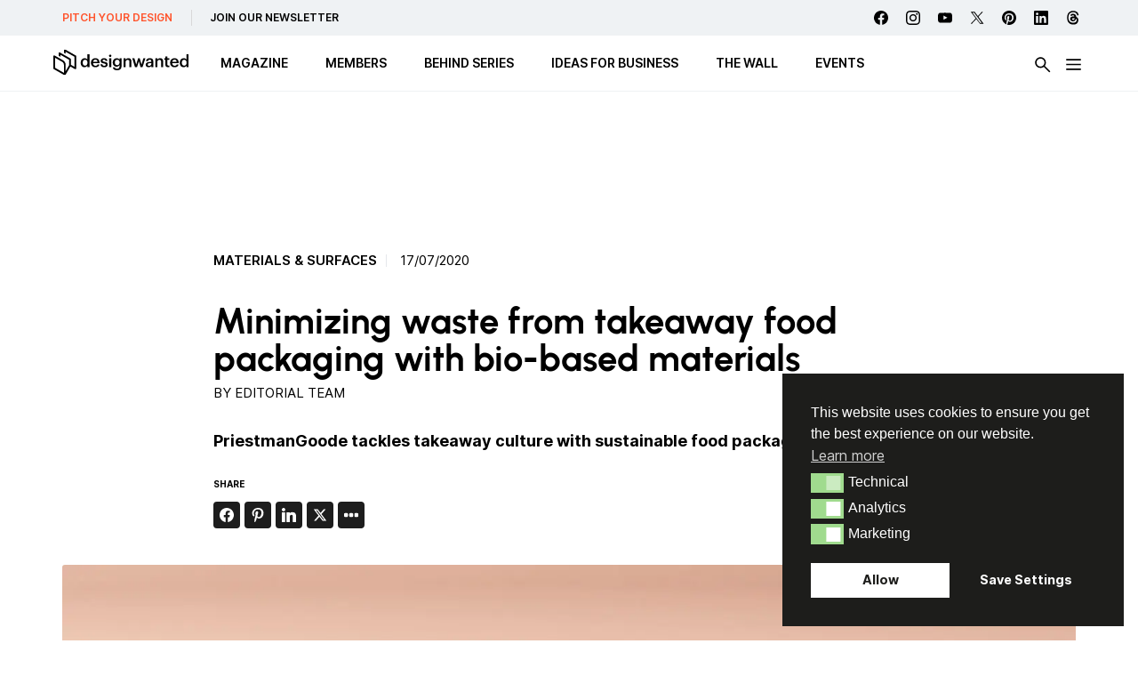

--- FILE ---
content_type: text/html; charset=UTF-8
request_url: https://designwanted.com/priestmangoode-sustainable-food-packaging/
body_size: 38393
content:
<!doctype html><html lang="en-US" prefix="og: http://ogp.me/ns#" prefix="og: https://ogp.me/ns#" class="no-js"><head><meta charset="UTF-8"><link media="all" href="https://designwanted.com/wp-content/cache/autoptimize/css/autoptimize_58d425b7b0e8616b425e53763cff17e2.css" rel="stylesheet"><link media="screen" href="https://designwanted.com/wp-content/cache/autoptimize/css/autoptimize_065892e82b11b7e2276dab07a3bdf8a3.css" rel="stylesheet"><title>PriestmanGoode sustainable food packaging : DesignWanted</title><link href="https://designwanted.com/wp-content/themes/designwanted/img/icons/favicon.png" rel="shortcut icon"><link href="https://designwanted.com/wp-content/themes/designwanted/img/icons/favicon.png" rel="apple-touch-icon-precomposed"><meta http-equiv="X-UA-Compatible" content="IE=edge,chrome=1"><meta name="viewport" content="width=device-width, initial-scale=1.0"><meta property="og:image" content="http://designwanted.com/wp-content/uploads/2022/02/priestmangoode-sustainable-takeaway-packaging-featured.jpg" /><meta property="og:image:width" content="1472" /><meta property="og:image:height" content="1472" /><meta name="twitter:image" content="http://designwanted.com/wp-content/uploads/2022/02/priestmangoode-sustainable-takeaway-packaging-featured.jpg" /><meta name="description" content="PriestmanGoode has unveiled new designs to help tackle the vast amounts of plastic packaging used in takeaway food deliveries."/><meta name="robots" content="follow, index, max-snippet:-1, max-video-preview:-1, max-image-preview:large"/><link rel="canonical" href="https://designwanted.com/priestmangoode-sustainable-food-packaging/" /><meta property="og:locale" content="en_US" /><meta property="og:type" content="article" /><meta property="og:title" content="Minimizing waste from takeaway food packaging with bio-based materials" /><meta property="og:description" content="The London-based design studio, PriestmanGoode, has unveiled new designs to help tackle the vast amounts of plastic packaging used in" /><meta property="og:url" content="https://designwanted.com/priestmangoode-sustainable-food-packaging/" /><meta property="og:site_name" content="DesignWanted" /><meta property="article:publisher" content="https://www.facebook.com/DesignWanted/" /><meta property="article:author" content="https://www.facebook.com/DesignWanted/" /><meta property="article:tag" content="Innovation design" /><meta property="article:tag" content="Innovative materials" /><meta property="article:tag" content="Materials &amp; Surfaces" /><meta property="article:tag" content="Sustainable design" /><meta property="article:section" content="Senza categoria" /><meta property="og:updated_time" content="2025-01-06T16:32:16+01:00" /><meta property="article:published_time" content="2020-07-17T00:00:00+02:00" /><meta property="article:modified_time" content="2025-01-06T16:32:16+01:00" /><meta name="twitter:card" content="summary_large_image" /><meta name="twitter:title" content="Minimizing waste from takeaway food packaging with bio-based materials" /><meta name="twitter:description" content="The London-based design studio, PriestmanGoode, has unveiled new designs to help tackle the vast amounts of plastic packaging used in" /><meta name="twitter:site" content="@designwantedmag" /><meta name="twitter:creator" content="@designwantedmag" /> <script type="application/ld+json" class="rank-math-schema-pro">{"@context":"https://schema.org","@graph":[{"@type":"Organization","@id":"https://designwanted.com/#organization","name":"DesignWanted","sameAs":["https://www.facebook.com/DesignWanted/","https://twitter.com/designwantedmag","https://www.instagram.com/designwanted/","https://www.linkedin.com/company/designwanted","https://www.pinterest.it/designwanted/","https://www.youtube.com/channel/UC15FkC8x5-Yjq2cqZQ0Pvfw"],"logo":{"@type":"ImageObject","@id":"https://designwanted.com/#logo","url":"http://designwanted.com/wp-content/uploads/2023/07/DesignWanted-_-Black-Solo-Logo-cropped.png","contentUrl":"http://designwanted.com/wp-content/uploads/2023/07/DesignWanted-_-Black-Solo-Logo-cropped.png","caption":"DesignWanted","inLanguage":"en-US","width":"274","height":"298"}},{"@type":"WebSite","@id":"https://designwanted.com/#website","url":"https://designwanted.com","name":"DesignWanted","publisher":{"@id":"https://designwanted.com/#organization"},"inLanguage":"en-US"},{"@type":"ImageObject","@id":"https://designwanted.com/wp-content/uploads/2022/02/priestmangoode-sustainable-takeaway-packaging-featured.jpg","url":"https://designwanted.com/wp-content/uploads/2022/02/priestmangoode-sustainable-takeaway-packaging-featured.jpg","width":"1472","height":"1472","caption":"Priestmangoode sustainable packaging - cocoa","inLanguage":"en-US"},{"@type":"WebPage","@id":"https://designwanted.com/priestmangoode-sustainable-food-packaging/#webpage","url":"https://designwanted.com/priestmangoode-sustainable-food-packaging/","name":"PriestmanGoode sustainable food packaging","datePublished":"2020-07-17T00:00:00+02:00","dateModified":"2025-01-06T16:32:16+01:00","isPartOf":{"@id":"https://designwanted.com/#website"},"primaryImageOfPage":{"@id":"https://designwanted.com/wp-content/uploads/2022/02/priestmangoode-sustainable-takeaway-packaging-featured.jpg"},"inLanguage":"en-US"},{"@type":"Person","@id":"https://designwanted.com/author/editorialstaff/","name":"Editorial Team","url":"https://designwanted.com/author/editorialstaff/","image":{"@type":"ImageObject","@id":"https://secure.gravatar.com/avatar/e3761f6dd44d9036a3e1d067cc3b271d41b035cdc5ad5a9721373505a1afabf1?s=96&amp;d=mm&amp;r=g","url":"https://secure.gravatar.com/avatar/e3761f6dd44d9036a3e1d067cc3b271d41b035cdc5ad5a9721373505a1afabf1?s=96&amp;d=mm&amp;r=g","caption":"Editorial Team","inLanguage":"en-US"},"sameAs":["http://designwanted.com","https://www.facebook.com/DesignWanted/","https://www.linkedin.com/company/designwanted/","https://www.pinterest.it/designwanted/","https://www.instagram.com/designwanted/","https://www.youtube.com/channel/UC15FkC8x5-Yjq2cqZQ0Pvfw"],"worksFor":{"@id":"https://designwanted.com/#organization"}},{"@type":"NewsArticle","headline":"PriestmanGoode sustainable food packaging","keywords":"PriestmanGoode","datePublished":"2020-07-17T00:00:00+02:00","dateModified":"2025-01-06T16:32:16+01:00","author":{"@id":"https://designwanted.com/author/editorialstaff/","name":"Editorial Team"},"publisher":{"@id":"https://designwanted.com/#organization"},"description":"PriestmanGoode has unveiled new designs to help tackle the vast amounts of plastic packaging used in takeaway food deliveries.","copyrightYear":"2025","copyrightHolder":{"@id":"https://designwanted.com/#organization"},"name":"PriestmanGoode sustainable food packaging","@id":"https://designwanted.com/priestmangoode-sustainable-food-packaging/#richSnippet","isPartOf":{"@id":"https://designwanted.com/priestmangoode-sustainable-food-packaging/#webpage"},"image":{"@id":"https://designwanted.com/wp-content/uploads/2022/02/priestmangoode-sustainable-takeaway-packaging-featured.jpg"},"inLanguage":"en-US","mainEntityOfPage":{"@id":"https://designwanted.com/priestmangoode-sustainable-food-packaging/#webpage"}}]}</script>  <script type="text/javascript" id="wpp-js" src="https://designwanted.com/wp-content/plugins/wordpress-popular-posts/assets/js/wpp.min.js?ver=7.3.6" data-sampling="0" data-sampling-rate="100" data-api-url="https://designwanted.com/wp-json/wordpress-popular-posts" data-post-id="16879" data-token="f0a80581e8" data-lang="0" data-debug="0"></script> <link rel="alternate" title="oEmbed (JSON)" type="application/json+oembed" href="https://designwanted.com/wp-json/oembed/1.0/embed?url=https%3A%2F%2Fdesignwanted.com%2Fpriestmangoode-sustainable-food-packaging%2F" /><link rel="alternate" title="oEmbed (XML)" type="text/xml+oembed" href="https://designwanted.com/wp-json/oembed/1.0/embed?url=https%3A%2F%2Fdesignwanted.com%2Fpriestmangoode-sustainable-food-packaging%2F&#038;format=xml" /> <script type="text/javascript" id="nsc_bara_gtm_loader_js-js-before">var nsc_bara_php_gtm_vars = {"gtm_id": "GTM-MLKR74H","dataLayerName":"dataLayer","gtmHostname":"www.googletagmanager.com","gtmUrl":""};
//# sourceURL=nsc_bara_gtm_loader_js-js-before</script> <script type="text/javascript" src="https://designwanted.com/wp-content/plugins/beautiful-and-responsive-cookie-consent-addon/public/js/nscGTM.js" id="nsc_bara_gtm_loader_js-js"></script> <script type="text/javascript" src="https://designwanted.com/wp-includes/js/jquery/jquery.min.js" id="jquery-core-js"></script> <script type="text/javascript" id="my_loadmore-js-extra">var misha_loadmore_params = {"ajaxurl":"https://designwanted.com/wp-admin/admin-ajax.php","posts":"{\"page\":0,\"name\":\"priestmangoode-sustainable-food-packaging\",\"error\":\"\",\"m\":\"\",\"p\":0,\"post_parent\":\"\",\"subpost\":\"\",\"subpost_id\":\"\",\"attachment\":\"\",\"attachment_id\":0,\"pagename\":\"\",\"page_id\":0,\"second\":\"\",\"minute\":\"\",\"hour\":\"\",\"day\":0,\"monthnum\":0,\"year\":0,\"w\":0,\"category_name\":\"\",\"tag\":\"\",\"cat\":\"\",\"tag_id\":\"\",\"author\":\"\",\"author_name\":\"\",\"feed\":\"\",\"tb\":\"\",\"paged\":0,\"meta_key\":\"\",\"meta_value\":\"\",\"preview\":\"\",\"s\":\"\",\"sentence\":\"\",\"title\":\"\",\"fields\":\"all\",\"menu_order\":\"\",\"embed\":\"\",\"category__in\":[],\"category__not_in\":[],\"category__and\":[],\"post__in\":[],\"post__not_in\":[],\"post_name__in\":[],\"tag__in\":[],\"tag__not_in\":[],\"tag__and\":[],\"tag_slug__in\":[],\"tag_slug__and\":[],\"post_parent__in\":[],\"post_parent__not_in\":[],\"author__in\":[],\"author__not_in\":[],\"search_columns\":[],\"ignore_sticky_posts\":false,\"suppress_filters\":false,\"cache_results\":true,\"update_post_term_cache\":true,\"update_menu_item_cache\":false,\"lazy_load_term_meta\":true,\"update_post_meta_cache\":true,\"post_type\":\"\",\"posts_per_page\":15,\"nopaging\":false,\"comments_per_page\":\"50\",\"no_found_rows\":false,\"order\":\"DESC\"}","current_page":"1","max_page":"0"};
//# sourceURL=my_loadmore-js-extra</script> <script type="text/javascript" src="https://designwanted.com/wp-content/themes/designwanted/js/loadmore.js" id="my_loadmore-js"></script> <script type="text/javascript" id="misha_scripts-js-extra">var misha_loadmore_params = {"ajaxurl":"https://designwanted.com/wp-admin/admin-ajax.php","posts":"{\"page\":0,\"name\":\"priestmangoode-sustainable-food-packaging\",\"error\":\"\",\"m\":\"\",\"p\":0,\"post_parent\":\"\",\"subpost\":\"\",\"subpost_id\":\"\",\"attachment\":\"\",\"attachment_id\":0,\"pagename\":\"\",\"page_id\":0,\"second\":\"\",\"minute\":\"\",\"hour\":\"\",\"day\":0,\"monthnum\":0,\"year\":0,\"w\":0,\"category_name\":\"\",\"tag\":\"\",\"cat\":\"\",\"tag_id\":\"\",\"author\":\"\",\"author_name\":\"\",\"feed\":\"\",\"tb\":\"\",\"paged\":0,\"meta_key\":\"\",\"meta_value\":\"\",\"preview\":\"\",\"s\":\"\",\"sentence\":\"\",\"title\":\"\",\"fields\":\"all\",\"menu_order\":\"\",\"embed\":\"\",\"category__in\":[],\"category__not_in\":[],\"category__and\":[],\"post__in\":[],\"post__not_in\":[],\"post_name__in\":[],\"tag__in\":[],\"tag__not_in\":[],\"tag__and\":[],\"tag_slug__in\":[],\"tag_slug__and\":[],\"post_parent__in\":[],\"post_parent__not_in\":[],\"author__in\":[],\"author__not_in\":[],\"search_columns\":[],\"ignore_sticky_posts\":false,\"suppress_filters\":false,\"cache_results\":true,\"update_post_term_cache\":true,\"update_menu_item_cache\":false,\"lazy_load_term_meta\":true,\"update_post_meta_cache\":true,\"post_type\":\"\",\"posts_per_page\":15,\"nopaging\":false,\"comments_per_page\":\"50\",\"no_found_rows\":false,\"order\":\"DESC\"}","current_page":"1","max_page":"0"};
//# sourceURL=misha_scripts-js-extra</script> <script type="text/javascript" src="https://designwanted.com/wp-content/themes/designwanted/js/filters.js" id="misha_scripts-js"></script> <script type="text/javascript" src="https://designwanted.com/wp-content/themes/designwanted/js/lib/swiper.min.js" id="swiper-js-js"></script> <script></script><script id="essb-inline-js"></script><link rel="https://api.w.org/" href="https://designwanted.com/wp-json/" /><link rel="alternate" title="JSON" type="application/json" href="https://designwanted.com/wp-json/wp/v2/posts/16879" /><link rel="preload" href="https://designwanted.com/wp-content/plugins/hustle/assets/hustle-ui/fonts/hustle-icons-font.woff2" as="font" type="font/woff2" crossorigin><meta name="generator" content="Powered by WPBakery Page Builder - drag and drop page builder for WordPress."/> <noscript><style>.wpb_animate_when_almost_visible { opacity: 1; }</style></noscript> <script async src="https://pagead2.googlesyndication.com/pagead/js/adsbygoogle.js?client=ca-pub-4064351662785166"
     crossorigin="anonymous"></script> <script id="mcjs">!function(c,h,i,m,p){m=c.createElement(h),p=c.getElementsByTagName(h)[0],m.async=1,m.src=i,p.parentNode.insertBefore(m,p)}(document,"script","https://chimpstatic.com/mcjs-connected/js/users/92b5f2c85ffb13baad42e903a/844fb4a3c6f12dde9608dc27e.js");</script> <link rel='stylesheet' id='hustle-fonts-css' href='https://fonts.bunny.net/css?family=Open+Sans%3Aregular&#038;display=swap' media='all' /></head><body class="wp-singular post-template-default single single-post postid-16879 single-format-standard wp-theme-designwanted priestmangoode-sustainable-food-packaging essb-10.8 wpb-js-composer js-comp-ver-8.7.2 vc_responsive"><div class="wrapper"><div class="service-menu"><ul><li class="discover"><a href="/submit-news/">PITCH YOUR DESIGN</a></li><li class="subscribe"><a href="/newsletter/">JOIN OUR NEWSLETTER</a></li></ul></ul><div class="social"><div class="social-list"> <a class="facebook" href="https://www.facebook.com/DesignWanted" target="_blank"></a> <a class="instagram" href="https://www.instagram.com/designwanted/" target="_blank"></a> <a class="youtube" href="https://www.youtube.com/channel/UC15FkC8x5-Yjq2cqZQ0Pvfw" target="_blank"></a> <a class="twitter" href="https://twitter.com/designwantedmag" target="_blank"></a> <a class="pinterest" href="https://www.pinterest.it/designwanted/" target="_blank"></a> <a class="linkedin" href="https://www.linkedin.com/company/designwanted" target="_blank"></a> <a class="threads" href="https://www.threads.net/@designwanted" target="_blank"></a></div></div></ul></div><header class="header clear" role="banner"><div class="header-container"><div class="logo"> <a href="https://designwanted.com"> <noscript><img src="https://designwanted.com/wp-content/themes/designwanted/img/design-wanted-logo.svg" alt="Logo" class="logo-img"></noscript><img src='data:image/svg+xml,%3Csvg%20xmlns=%22http://www.w3.org/2000/svg%22%20viewBox=%220%200%20210%20140%22%3E%3C/svg%3E' data-src="https://designwanted.com/wp-content/themes/designwanted/img/design-wanted-logo.svg" alt="Logo" class="lazyload logo-img"> </a></div><ul class="desktop-menu"><li id="menu-item-100061" class="menu-item menu-item-type-custom menu-item-object-custom menu-item-has-children has-submenu"><a href="#" aria-haspopup="true" aria-expanded="false"><span>MAGAZINE</span></a><ul class="submenu" role="menu"><div class="submenu-container horizontal-menu"><li id="menu-item-53005" class="menu-item menu-item-type-taxonomy menu-item-object-post_tag"><a href="https://designwanted.com/tag/furniture-design/"><span>Furniture design</span></a></li><li id="menu-item-53006" class="menu-item menu-item-type-taxonomy menu-item-object-post_tag"><a href="https://designwanted.com/tag/technology/"><span>Technology</span></a></li><li id="menu-item-53007" class="menu-item menu-item-type-taxonomy menu-item-object-post_tag"><a href="https://designwanted.com/tag/lighting-design/"><span>Lighting design</span></a></li><li id="menu-item-57048" class="menu-item menu-item-type-taxonomy menu-item-object-post_tag"><a href="https://designwanted.com/tag/architecture/"><span>Architecture</span></a></li><li id="menu-item-61050" class="menu-item menu-item-type-taxonomy menu-item-object-post_tag current-post-ancestor current-menu-parent current-post-parent"><a href="https://designwanted.com/tag/innovative-materials/"><span>Innovative materials</span></a></li><li id="menu-item-53008" class="menu-item menu-item-type-taxonomy menu-item-object-post_tag current-post-ancestor current-menu-parent current-post-parent"><a href="https://designwanted.com/tag/sustainable-design/"><span>Sustainable design</span></a></li><li id="menu-item-53010" class="menu-item menu-item-type-post_type menu-item-object-page"><a href="https://designwanted.com/tag/"><span>All Topics</span></a></li></div></ul></li><li id="menu-item-100066" class="menu-item menu-item-type-custom menu-item-object-custom menu-item-has-children has-submenu"><a href="#" aria-haspopup="true" aria-expanded="false"><span>MEMBERS</span></a><ul class="submenu" role="menu"><div class="submenu-container horizontal-menu"><li id="menu-item-100067" class="menu-item menu-item-type-post_type_archive menu-item-object-brand"><a href="https://designwanted.com/brands/"><span>Brands</span></a></li><li id="menu-item-100068" class="menu-item menu-item-type-post_type_archive menu-item-object-architect"><a href="https://designwanted.com/architects/"><span>Architects</span></a></li><li id="menu-item-100069" class="menu-item menu-item-type-post_type_archive menu-item-object-designer"><a href="https://designwanted.com/designers/"><span>Designers</span></a></li></div></ul></li><li id="menu-item-100070" class="menu-item menu-item-type-post_type_archive menu-item-object-behind"><a href="https://designwanted.com/behind/"><span>BEHIND Series</span></a></li><li id="menu-item-100071" class="menu-item menu-item-type-custom menu-item-object-custom"><a target="_blank" href="https://ideasforbusiness.designwanted.com/"><span>Ideas for Business</span></a></li><li id="menu-item-100072" class="menu-item menu-item-type-post_type menu-item-object-page"><a href="https://designwanted.com/wall/"><span>The Wall</span></a></li><li id="menu-item-100186" class="menu-item menu-item-type-post_type_archive menu-item-object-event"><a href="https://designwanted.com/events/"><span>Events</span></a></li></ul><div class="btn-search"><noscript><img src="https://designwanted.com/wp-content/themes/designwanted/img/icons/search-icon.svg" alt="search"></noscript><img class="lazyload" src='data:image/svg+xml,%3Csvg%20xmlns=%22http://www.w3.org/2000/svg%22%20viewBox=%220%200%20210%20140%22%3E%3C/svg%3E' data-src="https://designwanted.com/wp-content/themes/designwanted/img/icons/search-icon.svg" alt="search"></div> <input class="menu-btn" type="checkbox" id="menu-btn" /> <label class="menu-icon" for="menu-btn"><span class="navicon"></span></label><div id="menu-hamburger-menu" class="hamburger-menu"><div class="container-mobile"><div class="menu-container"><ul id="menu-mobile-blocco-iniziale" class="burger-ul"><li id="menu-item-102362" class="menu-item menu-item-type-custom menu-item-object-custom menu-item-has-children"><a href="#"><span>MAGAZINE</span></a><ul class="sub-menu"><li id="menu-item-102363" class="menu-item menu-item-type-taxonomy menu-item-object-post_tag"><a href="https://designwanted.com/tag/furniture-design/"><span>Furniture design</span></a></li><li id="menu-item-102364" class="menu-item menu-item-type-taxonomy menu-item-object-post_tag"><a href="https://designwanted.com/tag/technology/"><span>Technology</span></a></li><li id="menu-item-102365" class="menu-item menu-item-type-taxonomy menu-item-object-post_tag"><a href="https://designwanted.com/tag/lighting-design/"><span>Lighting design</span></a></li><li id="menu-item-102366" class="menu-item menu-item-type-taxonomy menu-item-object-post_tag"><a href="https://designwanted.com/tag/architecture/"><span>Architecture</span></a></li><li id="menu-item-53018" class="menu-item menu-item-type-taxonomy menu-item-object-post_tag current-post-ancestor current-menu-parent current-post-parent"><a href="https://designwanted.com/tag/innovative-materials/"><span>Innovative materials</span></a></li><li id="menu-item-53019" class="menu-item menu-item-type-taxonomy menu-item-object-post_tag current-post-ancestor current-menu-parent current-post-parent"><a href="https://designwanted.com/tag/sustainable-design/"><span>Sustainable design</span></a></li><li id="menu-item-53016" class="menu-item menu-item-type-post_type menu-item-object-page"><a href="https://designwanted.com/tag/"><span>All Topics</span></a></li></ul></li><li id="menu-item-102367" class="menu-item menu-item-type-custom menu-item-object-custom menu-item-has-children"><a href="#"><span>Members</span></a><ul class="sub-menu"><li id="menu-item-102368" class="menu-item menu-item-type-post_type_archive menu-item-object-brand"><a href="https://designwanted.com/brands/"><span>Brands</span></a></li><li id="menu-item-102369" class="menu-item menu-item-type-post_type_archive menu-item-object-designer"><a href="https://designwanted.com/designers/"><span>Designers</span></a></li><li id="menu-item-102370" class="menu-item menu-item-type-post_type_archive menu-item-object-architect"><a href="https://designwanted.com/architects/"><span>Architects</span></a></li></ul></li><li id="menu-item-102371" class="menu-item menu-item-type-post_type_archive menu-item-object-behind"><a href="https://designwanted.com/behind/"><span>BEHIND SERIES</span></a></li><li id="menu-item-102372" class="menu-item menu-item-type-custom menu-item-object-custom"><a href="https://ideasforbusiness.designwanted.com/"><span>Ideas for Business</span></a></li><li id="menu-item-102373" class="menu-item menu-item-type-post_type_archive menu-item-object-event"><a href="https://designwanted.com/events/"><span>Events</span></a></li><li id="menu-item-102374" class="menu-item menu-item-type-post_type menu-item-object-page"><a href="https://designwanted.com/wall/"><span>The Wall</span></a></li></ul></div><div class="sub-menu-container"><div class="sub-menu-container-content"><div class="col col-2"><ul id="menu-mobile-colonna-2" class="burger-ul"><li id="menu-item-81229" class="red menu-item menu-item-type-post_type menu-item-object-page menu-item-81229"><a href="https://designwanted.com/submit-news/">Pitch your Design</a></li><li id="menu-item-81230" class="menu-item menu-item-type-post_type menu-item-object-page menu-item-81230"><a href="https://designwanted.com/newsletter/">Join our Newsletter</a></li></ul></div></div><div class="socials"><div class="social-list"> <a class="facebook" href="https://www.facebook.com/DesignWanted" target="_blank"></a> <a class="instagram" href="https://www.instagram.com/designwanted/" target="_blank"></a> <a class="youtube" href="https://www.youtube.com/channel/UC15FkC8x5-Yjq2cqZQ0Pvfw" target="_blank"></a> <a class="twitter" href="https://twitter.com/designwantedmag" target="_blank"></a> <a class="pinterest" href="https://www.pinterest.it/designwanted/" target="_blank"></a> <a class="linkedin" href="https://www.linkedin.com/company/designwanted" target="_blank"></a> <a class="threads" href="https://www.threads.net/@designwanted" target="_blank"></a></div></div></div></div><div class="container"><div class="row row-1"><div class="columns-container"><div class="col col-1"><div class="desktop-sub__menu-label">Trend Topic</div><ul id="menu-burger-1st" class="burger-ul"><li id='menu-item-53040'  class="menu-item menu-item-type-taxonomy menu-item-object-post_tag"><a  href="https://designwanted.com/tag/artificial-intelligence/">Artificial Intelligence</a></li><li id='menu-item-53041'  class="menu-item menu-item-type-taxonomy menu-item-object-post_tag"><a  href="https://designwanted.com/tag/healthcare-design/">Healthcare design</a></li><li id='menu-item-53042'  class="menu-item menu-item-type-taxonomy menu-item-object-post_tag current-post-ancestor current-menu-parent current-post-parent"><a  href="https://designwanted.com/tag/innovative-materials/">Innovative materials</a></li></ul></div><div class="col col-2"><div class="desktop-sub__menu-label"></div><ul id="menu-burger-2nd" class="burger-ul"><li id='menu-item-53043'  class="menu-item menu-item-type-taxonomy menu-item-object-post_tag current-post-ancestor current-menu-parent current-post-parent"><a  href="https://designwanted.com/tag/sustainable-design/">Sustainable design</a></li><li id='menu-item-53044'  class="menu-item menu-item-type-taxonomy menu-item-object-post_tag"><a  href="https://designwanted.com/tag/smart-home/">Smart home</a></li><li id='menu-item-53045'  class="menu-item menu-item-type-taxonomy menu-item-object-post_tag"><a  href="https://designwanted.com/tag/3d-printing/">3d printing</a></li></ul></div><div class="col col-3"><div class="desktop-sub__menu-label">MEMBERS</div><ul id="menu-burger-3rd" class="burger-ul"><li id='menu-item-82966'  class="menu-item menu-item-type-post_type_archive menu-item-object-brand"><a  href="https://designwanted.com/brands/">Brands</a></li><li id='menu-item-82967'  class="menu-item menu-item-type-post_type_archive menu-item-object-architect"><a  href="https://designwanted.com/architects/">Architects</a></li><li id='menu-item-82968'  class="menu-item menu-item-type-post_type_archive menu-item-object-designer"><a  href="https://designwanted.com/designers/">Designers</a></li></ul></div><div class="col col-4"><div class="desktop-sub__menu-label">JOIN US</div><ul id="menu-burger-4th" class="burger-ul"><li id='menu-item-82969'  class="menu-item menu-item-type-post_type menu-item-object-page"><a  href="https://designwanted.com/submit-news/">Pitch your Design</a></li><li id='menu-item-53049'  class="menu-item menu-item-type-post_type menu-item-object-page"><a  href="https://designwanted.com/newsletter/">Newsletter &#8211; Subscribe</a></li></ul></div></div></div></div></div></div></header><div id="reading-progress"><div id="reading-progress-fill"></div></div><div class="search-panel"><form data-sf-form-id='29875' data-is-rtl='0' data-maintain-state='' data-results-url='https://designwanted.com/search/' data-ajax-form-url='https://designwanted.com/?sfid=29875&amp;sf_action=get_data&amp;sf_data=form' data-display-result-method='shortcode' data-use-history-api='1' data-template-loaded='0' data-lang-code='en' data-ajax='0' data-init-paged='1' data-auto-update='' action='https://designwanted.com/search/' method='post' class='searchandfilter' id='search-filter-form-29875' autocomplete='off' data-instance-count='1'><ul><li class="sf-field-search" data-sf-field-name="search" data-sf-field-type="search" data-sf-field-input-type=""><h4>What are you looking for?</h4> <label> <input placeholder="" name="_sf_search[]" class="sf-input-text" type="text" value="" title=""></label></li><li class="sf-field-submit" data-sf-field-name="submit" data-sf-field-type="submit" data-sf-field-input-type=""><input type="submit" name="_sf_submit" value=""></li></ul></form></div><main role="main" class="single-post"><section><div class="home-adv-container"><div class="g g-4"><div class="g-single a-4"><script async src="https://pagead2.googlesyndication.com/pagead/js/adsbygoogle.js?client=ca-pub-4064351662785166"
     crossorigin="anonymous"></script>  <ins class="adsbygoogle"
 style="display:inline-block;width:728px;height:90px"
 data-ad-client="ca-pub-4064351662785166"
 data-ad-slot="7567128391"></ins> <script>(adsbygoogle = window.adsbygoogle || []).push({});</script></div></div></div><article id="post-16879" class="post-16879 post type-post status-publish format-standard has-post-thumbnail hentry category-senza-categoria tag-innovation-design tag-innovative-materials tag-materials-surfaces tag-sustainable-design"><div class="introduction"><div class="tag-container"> <a class="tag-item" href="https://designwanted.com/tag/materials-surfaces/">Materials &amp; Surfaces</a> <time datetime="2020-07-17T00:00:00+02:00" itemprop="datePublished">17/07/2020</time></div><h1>Minimizing waste from takeaway food packaging with bio-based materials</h1><div class="single__author">by <a href="https://designwanted.com/author/editorialstaff/">Editorial Team</a></div><h2 id="block-8b0bd1aa-569a-4d24-9849-efb40a5ca933" class="block-editor-rich-text__editable block-editor-block-list__block wp-block is-selected wp-block-heading rich-text" tabindex="0" role="document" contenteditable="true" aria-multiline="true" aria-label="Block: Heading" data-block="8b0bd1aa-569a-4d24-9849-efb40a5ca933" data-type="core/heading" data-title="Heading">PriestmanGoode tackles takeaway culture with sustainable food packaging.</h2><div class="social mb"><p class="title">Share</p><div class="essb_links essb_counters essb_displayed_1646755638 essb_share essb_template_default4-retina essb_template_glow-retina essb_1518978834 essb_size_s print-no" id="essb_displayed_1646755638_1518978834" data-essb-postid="16879" data-essb-position="1646755638" data-essb-button-style="icon" data-essb-template="default4-retina essb_template_glow-retina" data-essb-counter-pos="hidden" data-essb-url="https://designwanted.com/priestmangoode-sustainable-food-packaging/" data-essb-fullurl="https://designwanted.com/priestmangoode-sustainable-food-packaging/" data-essb-instance="1518978834"><ul class="essb_links_list essb_force_hide_name essb_force_hide"><li class="essb_item essb_totalcount_item essb_totalcount essb_tc_pos_leftbig" style="display: none !important;" data-essb-hide-till="10" data-counter-pos="leftbig" data-counter-value="0"><div class="essb-tc-block essb-tc-style-text-big"><span class="essb-tc-block-number">0</span><span class="essb-tc-block-text">shares</span></div></li><li class="essb_item essb_link_facebook nolightbox essb_link_svg_icon"> <a href="https://www.facebook.com/sharer/sharer.php?u=https%3A%2F%2Fdesignwanted.com%2Fpriestmangoode-sustainable-food-packaging%2F&t=Minimizing+waste+from+takeaway+food+packaging+with+bio-based+materials" title="Share on Facebook" onclick="essb.window(&#39;https://www.facebook.com/sharer/sharer.php?u=https%3A%2F%2Fdesignwanted.com%2Fpriestmangoode-sustainable-food-packaging%2F&t=Minimizing+waste+from+takeaway+food+packaging+with+bio-based+materials&#39;,&#39;facebook&#39;,&#39;1518978834&#39;); return false;" target="_blank" rel="noreferrer noopener nofollow" class="nolightbox essb-s-bg-facebook essb-s-c-light essb-s-ch-light essb-s-bgh-dark essb-s-bg-network" ><span class="essb_icon essb_icon_facebook"><svg class="essb-svg-icon essb-svg-icon-facebook" aria-hidden="true" role="img" focusable="false" xmlns="http://www.w3.org/2000/svg" width="16" height="16" viewBox="0 0 16 16"><path d="M16 8.049c0-4.446-3.582-8.05-8-8.05C3.58 0-.002 3.603-.002 8.05c0 4.017 2.926 7.347 6.75 7.951v-5.625h-2.03V8.05H6.75V6.275c0-2.017 1.195-3.131 3.022-3.131.876 0 1.791.157 1.791.157v1.98h-1.009c-.993 0-1.303.621-1.303 1.258v1.51h2.218l-.354 2.326H9.25V16c3.824-.604 6.75-3.934 6.75-7.951"></path></svg></span><span class="essb_network_name essb_noname"></span></a><span class="essb_counter_hidden" data-cnt="" data-cnt-short=""></span></li><li class="essb_item essb_link_pinterest nolightbox essb_link_svg_icon"> <a href="https://pinterest.com/pin/create/button/?media=http://designwanted.com/wp-content/uploads/2022/02/priestmangoode-sustainable-takeaway-packaging-featured.jpg&url=https%3A%2F%2Fdesignwanted.com%2Fpriestmangoode-sustainable-food-packaging%2F&description=Minimizing%20waste%20from%20takeaway%20food%20packaging%20with%20bio-based%20materials" title="Share on Pinterest" onclick="essb.window(&#39;https://pinterest.com/pin/create/button/?media=http://designwanted.com/wp-content/uploads/2022/02/priestmangoode-sustainable-takeaway-packaging-featured.jpg&url=https%3A%2F%2Fdesignwanted.com%2Fpriestmangoode-sustainable-food-packaging%2F&description=Minimizing%20waste%20from%20takeaway%20food%20packaging%20with%20bio-based%20materials&#39;,&#39;pinterest&#39;,&#39;1518978834&#39;); return false;" target="_blank" rel="noreferrer noopener nofollow" class="nolightbox essb-s-bg-pinterest essb-s-c-light essb-s-ch-light essb-s-bgh-dark essb-s-bg-network" ><span class="essb_icon essb_icon_pinterest"><svg class="essb-svg-icon essb-svg-icon-pinterest" aria-hidden="true" role="img" focusable="false" width="32" height="32" viewBox="0 0 32 32" xmlns="http://www.w3.org/2000/svg"><path d="M10.625 12.25c0-1.375 0.313-2.5 1.063-3.438 0.688-0.938 1.563-1.438 2.563-1.438 0.813 0 1.438 0.25 1.875 0.813s0.688 1.25 0.688 2.063c0 0.5-0.125 1.125-0.313 1.813-0.188 0.75-0.375 1.625-0.688 2.563-0.313 1-0.563 1.75-0.688 2.313-0.25 1-0.063 1.875 0.563 2.625 0.625 0.688 1.438 1.063 2.438 1.063 1.75 0 3.188-1 4.313-2.938 1.125-2 1.688-4.375 1.688-7.188 0-2.125-0.688-3.875-2.063-5.25-1.375-1.313-3.313-2-5.813-2-2.813 0-5.063 0.875-6.75 2.688-1.75 1.75-2.625 3.875-2.625 6.375 0 1.5 0.438 2.75 1.25 3.75 0.313 0.313 0.375 0.688 0.313 1.063-0.125 0.313-0.25 0.813-0.375 1.5-0.063 0.25-0.188 0.438-0.375 0.5s-0.375 0.063-0.563 0c-1.313-0.563-2.25-1.438-2.938-2.75s-1-2.813-1-4.5c0-1.125 0.188-2.188 0.563-3.313s0.875-2.188 1.625-3.188c0.75-1.063 1.688-1.938 2.688-2.75 1.063-0.813 2.313-1.438 3.875-1.938 1.5-0.438 3.125-0.688 4.813-0.688 1.813 0 3.438 0.313 4.938 0.938 1.5 0.563 2.813 1.375 3.813 2.375 1.063 1.063 1.813 2.188 2.438 3.5 0.563 1.313 0.875 2.688 0.875 4.063 0 3.75-0.938 6.875-2.875 9.313-1.938 2.5-4.375 3.688-7.375 3.688-1 0-1.938-0.188-2.813-0.688-0.875-0.438-1.5-1-1.875-1.688-0.688 2.938-1.125 4.688-1.313 5.25-0.375 1.438-1.25 3.188-2.688 5.25h-1.313c-0.25-2.563-0.188-4.688 0.188-6.375l2.438-10.313c-0.375-0.813-0.563-1.813-0.563-3.063z"></path></svg></span><span class="essb_network_name essb_noname"></span></a><span class="essb_counter_hidden" data-cnt="" data-cnt-short=""></span></li><li class="essb_item essb_link_linkedin nolightbox essb_link_svg_icon"> <a href="https://www.linkedin.com/shareArticle?mini=true&amp;ro=true&amp;trk=EasySocialShareButtons&amp;title=Minimizing+waste+from+takeaway+food+packaging+with+bio-based+materials&amp;url=https%3A%2F%2Fdesignwanted.com%2Fpriestmangoode-sustainable-food-packaging%2F" title="Share on LinkedIn" onclick="essb.window(&#39;https://www.linkedin.com/shareArticle?mini=true&amp;ro=true&amp;trk=EasySocialShareButtons&amp;title=Minimizing+waste+from+takeaway+food+packaging+with+bio-based+materials&amp;url=https%3A%2F%2Fdesignwanted.com%2Fpriestmangoode-sustainable-food-packaging%2F&#39;,&#39;linkedin&#39;,&#39;1518978834&#39;); return false;" target="_blank" rel="noreferrer noopener nofollow" class="nolightbox essb-s-bg-linkedin essb-s-c-light essb-s-ch-light essb-s-bgh-dark essb-s-bg-network" ><span class="essb_icon essb_icon_linkedin"><svg class="essb-svg-icon essb-svg-icon-linkedin" aria-hidden="true" role="img" focusable="false" width="32" height="32" viewBox="0 0 32 32" xmlns="http://www.w3.org/2000/svg"><path d="M23.938 16.375c-0.438-0.5-1.188-0.75-2.25-0.75-1.375 0-2.313 0.438-2.875 1.188-0.563 0.813-0.813 1.938-0.813 3.375v10.938c0 0.188-0.063 0.375-0.25 0.563-0.125 0.125-0.375 0.25-0.563 0.25h-5.75c-0.188 0-0.375-0.125-0.563-0.25-0.125-0.188-0.25-0.375-0.25-0.563v-20.188c0-0.188 0.125-0.375 0.25-0.563 0.188-0.125 0.375-0.25 0.563-0.25h5.563c0.188 0 0.375 0.063 0.5 0.125s0.188 0.25 0.25 0.438c0 0.188 0.063 0.375 0.063 0.438s0 0.25 0 0.5c1.438-1.375 3.375-2 5.688-2 2.688 0 4.75 0.625 6.25 1.938 1.5 1.375 2.25 3.313 2.25 5.938v13.625c0 0.188-0.063 0.375-0.25 0.563-0.125 0.125-0.375 0.25-0.563 0.25h-5.875c-0.188 0-0.375-0.125-0.563-0.25-0.125-0.188-0.25-0.375-0.25-0.563v-12.313c0-1.063-0.188-1.875-0.563-2.438zM6.625 6.688c-0.75 0.75-1.688 1.125-2.75 1.125s-2-0.375-2.75-1.125c-0.75-0.75-1.125-1.625-1.125-2.75 0-1.063 0.375-1.938 1.125-2.688s1.688-1.188 2.75-1.188c1.063 0 2 0.438 2.75 1.188s1.125 1.625 1.125 2.688c0 1.125-0.375 2-1.125 2.75zM7.563 10.938v20.188c0 0.188-0.125 0.375-0.25 0.563-0.188 0.125-0.375 0.25-0.563 0.25h-5.75c-0.188 0-0.375-0.125-0.563-0.25-0.125-0.188-0.25-0.375-0.25-0.563v-20.188c0-0.188 0.125-0.375 0.25-0.563 0.188-0.125 0.375-0.25 0.563-0.25h5.75c0.188 0 0.375 0.125 0.563 0.25 0.125 0.188 0.25 0.375 0.25 0.563z"></path></svg></span><span class="essb_network_name essb_noname"></span></a><span class="essb_counter_hidden" data-cnt="" data-cnt-short=""></span></li><li class="essb_item essb_link_twitter nolightbox essb_link_twitter_x essb_link_svg_icon"> <a href="https://x.com/intent/post?text=Minimizing%20waste%20from%20takeaway%20food%20packaging%20with%20bio-based%20materials&amp;url=https%3A%2F%2Fdesignwanted.com%2Fpriestmangoode-sustainable-food-packaging%2F" title="Share on Twitter" onclick="essb.window(&#39;https://x.com/intent/post?text=Minimizing%20waste%20from%20takeaway%20food%20packaging%20with%20bio-based%20materials&amp;url=https%3A%2F%2Fdesignwanted.com%2Fpriestmangoode-sustainable-food-packaging%2F&#39;,&#39;twitter&#39;,&#39;1518978834&#39;); return false;" target="_blank" rel="noreferrer noopener nofollow" class="nolightbox essb-s-bg-twitter essb-s-c-light essb-s-ch-light essb-s-bgh-dark essb-s-bg-network" ><span class="essb_icon essb_icon_twitter_x"><svg class="essb-svg-icon essb-svg-icon-twitter_x" aria-hidden="true" role="img" focusable="false" viewBox="0 0 24 24"><path d="M18.244 2.25h3.308l-7.227 8.26 8.502 11.24H16.17l-5.214-6.817L4.99 21.75H1.68l7.73-8.835L1.254 2.25H8.08l4.713 6.231zm-1.161 17.52h1.833L7.084 4.126H5.117z"></path></svg></span><span class="essb_network_name essb_noname"></span></a><span class="essb_counter_hidden" data-cnt="" data-cnt-short=""></span></li><li class="essb_item essb_link_more_dots nolightbox essb_link_svg_icon"> <a href="#" title="Share on More Button" onclick="essb.toggle_more(&#39;1518978834&#39;); return false;" target="_blank" rel="noreferrer noopener nofollow" class="nolightbox essb-s-bg-more essb-s-c-light essb-s-ch-light essb-s-bgh-dark essb-s-bg-network" ><span class="essb_icon essb_icon_more_dots"><svg class="essb-svg-icon essb-svg-icon-ellipsis-h" aria-hidden="true" role="img" focusable="false" height="32" viewBox="0 0 32 32" width="32" xmlns="http://www.w3.org/2000/svg"><path d="M8.8,13.8v4.4c0,0.6-0.2,1.1-0.6,1.6c-0.5,0.4-1,0.6-1.6,0.6H2.1c-0.6,0-1.1-0.2-1.5-0.6c-0.4-0.5-0.6-1-0.6-1.6v-4.4c0-0.6,0.2-1.1,0.6-1.5c0.4-0.4,1-0.6,1.5-0.6h4.4c0.6,0,1.1,0.2,1.6,0.6C8.5,12.7,8.8,13.2,8.8,13.8z M20.4,13.8v4.4c0,0.6-0.2,1.1-0.6,1.6c-0.4,0.4-1,0.6-1.6,0.6h-4.3c-0.6,0-1.2-0.2-1.6-0.6c-0.4-0.5-0.6-1-0.6-1.6v-4.4c0-0.6,0.2-1.1,0.6-1.5c0.4-0.4,1-0.6,1.6-0.6h4.3c0.6,0,1.2,0.2,1.6,0.6C20.1,12.7,20.4,13.2,20.4,13.8z M32,13.8v4.4c0,0.6-0.2,1.1-0.6,1.6c-0.4,0.4-1,0.6-1.5,0.6h-4.4c-0.6,0-1.1-0.2-1.6-0.6c-0.4-0.5-0.6-1-0.6-1.6v-4.4c0-0.6,0.2-1.1,0.6-1.5c0.5-0.4,1-0.6,1.6-0.6h4.4c0.6,0,1.1,0.2,1.5,0.6C31.8,12.7,32,13.2,32,13.8z" /></svg></span><span class="essb_network_name essb_noname"></span></a><span class="essb_counter_hidden" data-cnt="" data-cnt-short=""></span></li><li class="essb_item essb_link_mail nolightbox essb_after_more essb_link_svg_icon"> <a href="#" title="Share on Email" onclick="essb_open_mailform(&#39;1518978834&#39;); return false;" target="_blank" rel="noreferrer noopener nofollow" class="nolightbox essb-s-bg-mail essb-s-c-light essb-s-ch-light essb-s-bgh-dark essb-s-bg-network" ><span class="essb_icon essb_icon_mail"><svg class="essb-svg-icon essb-svg-icon-mail" aria-hidden="true" role="img" focusable="false" width="32" height="32" xmlns="http://www.w3.org/2000/svg" viewBox="0 0 60 60"><polygon points="60,50.234 60,9.944 39.482,30.536 " /><polygon points="0,9.941 0,50.234 20.519,30.535 " /><path d="M1.387,8.5l21.002,21.08c0.121,0.051,0.471,0.415,0.517,0.519l5.941,5.963c0.635,0.591,1.672,0.59,2.333-0.025l5.911-5.933c0.046-0.105,0.4-0.473,0.522-0.524L58.615,8.5H1.387z" /><path d="M38.07,31.954l-5.5,5.52c-0.73,0.68-1.657,1.019-2.58,1.019c-0.914,0-1.823-0.332-2.533-0.993l-5.526-5.546L1.569,51.5h56.862L38.07,31.954z" /></svg></span><span class="essb_network_name essb_noname"></span></a><span class="essb_counter_hidden" data-cnt="" data-cnt-short=""></span></li><li class="essb_item essb_link_whatsapp nolightbox essb_after_more essb_link_svg_icon"> <a href="whatsapp://send?text=Minimizing%20waste%20from%20takeaway%20food%20packaging%20with%20bio-based%20materials%20https%3A%2F%2Fdesignwanted.com%2Fpriestmangoode-sustainable-food-packaging%2F" title="Share on WhatsApp" onclick="essb.whatsapp('Minimizing%20waste%20from%20takeaway%20food%20packaging%20with%20bio-based%20materials%20https%3A%2F%2Fdesignwanted.com%2Fpriestmangoode-sustainable-food-packaging%2F', '1518978834'); return false;" target="_blank" rel="noreferrer noopener nofollow" class="nolightbox essb-s-bg-whatsapp essb-s-c-light essb-s-ch-light essb-s-bgh-dark essb-s-bg-network" ><span class="essb_icon essb_icon_whatsapp"><svg class="essb-svg-icon essb-svg-icon-whatsapp" aria-hidden="true" role="img" focusable="false" width="32" height="32" viewBox="0 0 32 32" xmlns="http://www.w3.org/2000/svg"><path d="M27.313 4.625c-3-3-7-4.625-11.25-4.625-8.75 0-15.875 7.125-15.875 15.875 0 2.75 0.75 5.5 2.125 7.938l-2.25 8.188 8.438-2.188c2.313 1.25 4.875 1.938 7.563 1.938v0c0 0 0 0 0 0 8.75 0 15.875-7.125 15.875-15.875 0-4.25-1.625-8.25-4.625-11.25zM16.063 29.063v0c-2.375 0-4.688-0.625-6.688-1.875l-0.5-0.25-5 1.313 1.313-4.875-0.313-0.5c-1.313-2.125-2-4.5-2-7 0-7.313 5.938-13.188 13.188-13.188 3.5 0 6.813 1.375 9.313 3.875s3.875 5.813 3.875 9.313c0 7.25-5.938 13.188-13.188 13.188zM23.313 19.188c-0.438-0.188-2.375-1.188-2.75-1.313-0.313-0.125-0.625-0.188-0.875 0.188-0.25 0.438-1 1.313-1.25 1.563s-0.438 0.313-0.875 0.125c-0.375-0.188-1.625-0.625-3.188-2-1.125-1-1.938-2.313-2.188-2.75-0.25-0.375 0-0.563 0.188-0.813 0.188-0.125 0.375-0.438 0.563-0.688 0.25-0.188 0.313-0.375 0.438-0.625s0.063-0.5-0.063-0.688c-0.063-0.188-0.875-2.188-1.188-2.938-0.375-0.813-0.688-0.688-0.938-0.688-0.188 0-0.5 0-0.75 0s-0.688 0.063-1.063 0.438c-0.375 0.438-1.375 1.375-1.375 3.313 0 2 1.438 3.875 1.625 4.125s2.813 4.25 6.75 6c0.938 0.375 1.688 0.625 2.25 0.813 1 0.313 1.813 0.25 2.5 0.188 0.813-0.125 2.375-1 2.688-1.938 0.375-0.875 0.375-1.688 0.25-1.875-0.125-0.125-0.375-0.25-0.75-0.438z"></path></svg></span><span class="essb_network_name essb_noname"></span></a><span class="essb_counter_hidden" data-cnt="" data-cnt-short=""></span></li><li class="essb_item essb_link_telegram nolightbox essb_after_more essb_link_svg_icon"> <a href="https://telegram.me/share/url?url=https%3A%2F%2Fdesignwanted.com%2Fpriestmangoode-sustainable-food-packaging%2F&text=Minimizing%20waste%20from%20takeaway%20food%20packaging%20with%20bio-based%20materials" title="Share on Telegram" onclick="essb.tracking_only('', 'telegram', '1518978834', true);" target="_blank" rel="noreferrer noopener nofollow" class="nolightbox essb-s-bg-telegram essb-s-c-light essb-s-ch-light essb-s-bgh-dark essb-s-bg-network" ><span class="essb_icon essb_icon_telegram"><svg class="essb-svg-icon essb-svg-icon-telegram" aria-hidden="true" role="img" focusable="false" width="28" height="32" viewBox="0 0 28 32" xmlns="http://www.w3.org/2000/svg"><path d="M27.919 6.162l-4.225 19.925c-0.319 1.406-1.15 1.756-2.331 1.094l-6.438-4.744-3.106 2.988c-0.344 0.344-0.631 0.631-1.294 0.631l0.463-6.556 11.931-10.781c0.519-0.463-0.113-0.719-0.806-0.256l-14.75 9.287-6.35-1.988c-1.381-0.431-1.406-1.381 0.288-2.044l24.837-9.569c1.15-0.431 2.156 0.256 1.781 2.013z"></path></svg></span><span class="essb_network_name essb_noname"></span></a><span class="essb_counter_hidden" data-cnt="" data-cnt-short=""></span></li><li class="essb_item essb_link_messenger nolightbox essb_after_more essb_link_svg_icon"> <a href="fb-messenger://share/?link=https%3A%2F%2Fdesignwanted.com%2Fpriestmangoode-sustainable-food-packaging%2F" title="Share on Facebook Messenger" onclick="essb.fbmessenger('', 'https%3A%2F%2Fdesignwanted.com%2Fpriestmangoode-sustainable-food-packaging%2F', '1518978834'); return false;" target="_blank" rel="noreferrer noopener nofollow" class="nolightbox essb-s-bg-messenger essb-s-c-light essb-s-ch-light essb-s-bgh-dark essb-s-bg-network" ><span class="essb_icon essb_icon_messenger"><svg class="essb-svg-icon essb-svg-icon-messenger" aria-hidden="true" role="img" focusable="false" width="32" height="32" xmlns="http://www.w3.org/2000/svg" viewBox="0 0 32 32"><path d="M0,15.5C0,6.6,7,0,16,0s16,6.6,16,15.5S25,31,16,31c-1.6,0-3.2-0.2-4.6-0.6c-0.3-0.1-0.6-0.1-0.9,0.1l-3.2,1.4c-0.6,0.3-1.4,0-1.7-0.6c-0.1-0.2-0.1-0.3-0.1-0.5l-0.1-2.9c0-0.3-0.2-0.7-0.4-0.9C1.8,24.1-0.1,19.9,0,15.5z M11.1,12.6l-4.7,7.5c-0.5,0.7,0.4,1.5,1.1,1l5.1-3.8c0.3-0.3,0.8-0.3,1.2,0l3.7,2.8c1.1,0.8,2.7,0.5,3.5-0.6l4.7-7.5c0.5-0.7-0.4-1.5-1.1-1l-5.1,3.8c-0.3,0.3-0.8,0.3-1.1,0L14.6,12c-1.1-0.8-2.6-0.6-3.4,0.5C11.2,12.5,11.1,12.5,11.1,12.6z" /></svg></span><span class="essb_network_name essb_noname"></span></a><span class="essb_counter_hidden" data-cnt="" data-cnt-short=""></span></li><li class="essb_item essb_link_copy nolightbox essb_after_more essb_link_svg_icon"> <a href="#" title="Share on Copy Link" onclick="essb.copy_link(&#39;1518978834&#39;,&#39;https://designwanted.com/priestmangoode-sustainable-food-packaging/&#39;); return false;" target="_blank" rel="noreferrer noopener nofollow" class="nolightbox essb-s-bg-copy essb-s-c-light essb-s-ch-light essb-s-bgh-dark essb-s-bg-network" ><span class="essb_icon essb_icon_copy"><svg class="essb-svg-icon essb-svg-icon-copy" aria-hidden="true" role="img" focusable="false" width="32" height="32" viewBox="0 0 32 32" xmlns="http://www.w3.org/2000/svg"><path d="M25.313 28v-18.688h-14.625v18.688h14.625zM25.313 6.688c1.438 0 2.688 1.188 2.688 2.625v18.688c0 1.438-1.25 2.688-2.688 2.688h-14.625c-1.438 0-2.688-1.25-2.688-2.688v-18.688c0-1.438 1.25-2.625 2.688-2.625h14.625zM21.313 1.313v2.688h-16v18.688h-2.625v-18.688c0-1.438 1.188-2.688 2.625-2.688h16z" /></svg></span><span class="essb_network_name essb_noname"></span></a><span class="essb_counter_hidden" data-cnt="" data-cnt-short=""></span></li><li class="essb_item essb_link_less nolightbox essb_after_more essb_link_svg_icon"> <a href="#" title="" onclick="essb.toggle_less(&#39;1518978834&#39;); return false;" target="_blank" rel="nofollow" class=" essb-s-bg-copy essb-s-c-light essb-s-ch-light essb-s-bgh-dark essb-s-bg-network essb-s-bg-copy essb-s-c-light essb-s-ch-light essb-s-bgh-dark essb-s-bg-network"><span class="essb_icon essb_icon_less"><svg class="essb-svg-icon essb-svg-icon-minus" aria-hidden="true" role="img" focusable="false" width="32" height="32" viewBox="0 0 32 32" xmlns="http://www.w3.org/2000/svg"><path d="M32,13.8v4.4c0,0.6-0.2,1.1-0.6,1.6c-0.4,0.4-1,0.6-1.5,0.6H2.1c-0.6,0-1.1-0.2-1.5-0.6c-0.4-0.5-0.6-1-0.6-1.6v-4.4c0-0.6,0.2-1.1,0.6-1.5c0.4-0.4,1-0.6,1.5-0.6h27.7c0.6,0,1.1,0.2,1.5,0.6C31.8,12.7,32,13.2,32,13.8z" /></svg></span><span class="essb_network_name"></span></a></li></ul></div></div></div><div class="featured-image"> <img src="https://designwanted.com/wp-content/uploads/2022/02/priestmangoode-sustainable-takeaway-packaging-featured.jpg.webp" class="attachment-post-thumbnail size-post-thumbnail wp-post-image" alt="Priestmangoode sustainable packaging - cocoa" decoding="async" fetchpriority="high" /></div><div class="content"><div class="sidebar col-left"></div><div class="col-center"><div class="post-adv-bottom"><div class="g g-5"><div class="g-single a-4"><script async src="https://pagead2.googlesyndication.com/pagead/js/adsbygoogle.js?client=ca-pub-4064351662785166"
     crossorigin="anonymous"></script>  <ins class="adsbygoogle"
 style="display:inline-block;width:728px;height:90px"
 data-ad-client="ca-pub-4064351662785166"
 data-ad-slot="7567128391"></ins> <script>(adsbygoogle = window.adsbygoogle || []).push({});</script></div></div></div><div class="container"><p>The London-based design studio, <strong>PriestmanGoode</strong>, has unveiled new designs to help tackle the vast amounts of plastic packaging used in takeaway food deliveries. The project is the latest in a wide range of concepts the studio has created that highlights how design thinking can help us tackle some of the big issues in everyday life, and lead us towards a more sustainable future.</p><figure class="wp-block-image size-large"><noscript><img decoding="async" src="http://designwanted.com/wp-content/uploads/2022/02/priestmangoode-sustainable-takeaway-packaging-03.jpg.webp" alt="Priestmangoode sustainable packaging - basket" class="wp-image-123057"/></noscript><img decoding="async" src='data:image/svg+xml,%3Csvg%20xmlns=%22http://www.w3.org/2000/svg%22%20viewBox=%220%200%20210%20140%22%3E%3C/svg%3E' data-src="http://designwanted.com/wp-content/uploads/2022/02/priestmangoode-sustainable-takeaway-packaging-03.jpg.webp" alt="Priestmangoode sustainable packaging - basket" class="lazyload wp-image-123057"/><figcaption class="wp-element-caption">PriestmanGoode unveiled new design re-thinking food takeaway packaging &#8211; Photo by Carolyn Brown</figcaption></figure><p><a href="https://www.priestmangoode.com" target="_blank" rel="noreferrer noopener">PriestmanGoode</a> Associate Director of Strategy, Jo Rowan, explains: “<em>We wanted to re-think food delivery and takeaway in a bid to minimize the environmental impact of convenience culture</em>.”</p><p>Online food delivery and takeaway is a market worth over $53 billion a year globally according to figures released in 2019, before the global Covid-19 pandemic. The latter has already affected the takeaway industry, with thousands of restaurants in the UK signing up to delivery platforms since March as the lockdown came into force and they tried to adapt to new revenue models to ensure the survival of their business. Between this, and the continued rise in the convenience of online ordering through platforms such as Deliveroo and UberEats in theUK, or GrubHub in the USA, means we will keep seeing anincrease in takeaway food culture.</p><figure class="wp-block-image size-full"><noscript><img decoding="async" width="1536" height="1042" src="http://designwanted.com/wp-content/uploads/2022/02/priestmangoode-sustainable-takeaway-packaging-01-1.jpg.webp" alt="Priestmangoode sustainable packaging - food" class="wp-image-16881"/></noscript><img decoding="async" width="1536" height="1042" src='data:image/svg+xml,%3Csvg%20xmlns=%22http://www.w3.org/2000/svg%22%20viewBox=%220%200%201536%201042%22%3E%3C/svg%3E' data-src="http://designwanted.com/wp-content/uploads/2022/02/priestmangoode-sustainable-takeaway-packaging-01-1.jpg.webp" alt="Priestmangoode sustainable packaging - food" class="lazyload wp-image-16881"/><figcaption class="wp-element-caption">New packaging made with sustainable, food safe material that could replace the ubiquitous plastic containers that are currently in use &#8211; Photo by Carolyn Brown.</figcaption></figure><p>Rowan continues: “<em>We began this project before the pandemic took hold, with a goal to design takeaway packaging as a desirable object; create something that customers would value and that would lead to positive changes in behavior. This has become even more important now, as there has been a rise in at-home dining and the concept of ‘tablescaping’ &#8211; elaborate, decorative table arrangements &#8211; has moved from social events into the home. It presents an opportunity for design to create something that can contribute to a sense of occasion, that is beautiful, practical and sustainable. As a society, we have to move away from a culture of disposables, and focus on principles of circular economy.</em>”</p><figure class="wp-block-image size-large"><noscript><img decoding="async" src="http://designwanted.com/wp-content/uploads/2022/02/priestmangoode-sustainable-takeaway-packaging-02.jpg.webp" alt="Priestmangoode sustainable packaging - object" class="wp-image-123061"/></noscript><img decoding="async" src='data:image/svg+xml,%3Csvg%20xmlns=%22http://www.w3.org/2000/svg%22%20viewBox=%220%200%20210%20140%22%3E%3C/svg%3E' data-src="http://designwanted.com/wp-content/uploads/2022/02/priestmangoode-sustainable-takeaway-packaging-02.jpg.webp" alt="Priestmangoode sustainable packaging - object" class="lazyload wp-image-123061"/><figcaption class="wp-element-caption">Universal packaging &#8211; bento box style containers instantly halve the amount of packaging required, by removing lids &#8211; Photo by Carolyn Brown</figcaption></figure><p>At the heart of PriestmanGoode’s new concept in re-thinking takeaway culture are:</p><ul class="wp-block-list"><li>The return of reusables &#8211; Creating products with value and creating a system whereby consumers are rewarded for positive behaviour</li><li><a href="https://designwanted.com/tag/innovative-materials/">Sustainable materials</a> &#8211; Alternatives to plastics, working with natural materials wherever possible</li><li>Zero waste &#8211; Alternative biodegradable solutions to cling-film to combat leaks and spills</li><li>Universal packaging &#8211; Bento box style containers instantly halve the amount of packaging required, by removing lids. The packaging is designed to be transferable between restaurants</li><li>Dining experience &#8211; Creating packaging that can be used for presentation, contributing to creating a sense of occasion at home</li><li>Improved delivery quality &#8211; Temperature control, delivery efficiency</li></ul><figure class="wp-block-image size-full"><noscript><img decoding="async" width="1472" height="1472" src="http://designwanted.com/wp-content/uploads/2022/02/priestmangoode-sustainable-takeaway-packaging-07.jpg.webp" alt="Priestmangoode sustainable packaging - basket" class="wp-image-16883"/></noscript><img decoding="async" width="1472" height="1472" src='data:image/svg+xml,%3Csvg%20xmlns=%22http://www.w3.org/2000/svg%22%20viewBox=%220%200%201472%201472%22%3E%3C/svg%3E' data-src="http://designwanted.com/wp-content/uploads/2022/02/priestmangoode-sustainable-takeaway-packaging-07.jpg.webp" alt="Priestmangoode sustainable packaging - basket" class="lazyload wp-image-16883"/><figcaption class="wp-element-caption">The packaging is designed to be transferable between restaurants when the containers are returned to the delivery service provider &#8211; Photo by Carolyn Brown</figcaption></figure><p>PriestmanGoode conducted extensive research into food safe materials that could replace the ubiquitous plastic containers that are currently in use, and explored options to replace single use plastics.</p><p>Materials had to meet a range of criteria from heat proof, lightweight or recyclable to insulating. Maria Kafel-Bentkowska, Head of CMF, explains: “<em>We looked at a broad spectrum of materials, from those that are at an early stage of development, to commercially available materials made from by-products, and low impact materials derived from nature, that will either biodegrade or can be reused</em>.”</p><figure class="wp-block-image size-large"><noscript><img decoding="async" src="http://designwanted.com/wp-content/uploads/2022/02/priestmangoode-sustainable-takeaway-packaging-04-scaled.jpg.webp" alt="Priestmangoode sustainable packaging - materials" class="wp-image-123063"/></noscript><img decoding="async" src='data:image/svg+xml,%3Csvg%20xmlns=%22http://www.w3.org/2000/svg%22%20viewBox=%220%200%20210%20140%22%3E%3C/svg%3E' data-src="http://designwanted.com/wp-content/uploads/2022/02/priestmangoode-sustainable-takeaway-packaging-04-scaled.jpg.webp" alt="Priestmangoode sustainable packaging - materials" class="lazyload wp-image-123063"/><figcaption class="wp-element-caption">Materials made from by-products, and low impact materials derived from nature, that will either biodegrade or can be reused &#8211; Photo by Carolyn Brown</figcaption></figure><p>PriestmanGoode eventually settled on the following materials and material partners:</p><ul class="wp-block-list"><li>Bioplastic for the containers &#8211; made from by-product from the cacao industry. This material has been created by designer <a href="https://www.paulanerlich.com" target="_blank" rel="noreferrer noopener nofollow">Paula Nerlich</a></li><li>Mycellium for insulation &#8211; created by design studio <a href="https://tysyml.co.uk" target="_blank" rel="noreferrer noopener nofollow">Ty Syml</a>, mycellium is a material that is grown using waste from the food industry to create a lightweight material ideally suited for insulation in the takeaway delivery bag</li><li>Lexcell by <a href="http://yulex.com/yulex-pure-process/" target="_blank" rel="noreferrer noopener nofollow">Yulex</a> for the food container and bag handles &#8211; 100% plant based, neoprene-free specialty natural rubber material. The natural rubber is sourced only from plantations with Forest Stewardship Counsel (FSC) certification.</li><li>Nuatan by <a href="https://www.craftingplastics.com" target="_blank" rel="noreferrer noopener nofollow">Crafting Plastics</a> for the bag (outer) &#8211; made from 100% renewable raw resources, biodegradable, can withstand high temperatures and would withstand the pressure if dropped</li><li>Piñatex for the bag lid &#8211; <a href="https://www.ananas-anam.com" target="_blank" rel="noreferrer noopener nofollow">Piñatex</a> is a natural leather alternative made from cellulose fibers extracted from pineapple leaves</li></ul><figure class="wp-block-image size-full"><noscript><img decoding="async" width="1536" height="1024" src="http://designwanted.com/wp-content/uploads/2022/02/priestmangoode-sustainable-takeaway-packaging-06.jpg.webp" alt="Priestmangoode sustainable packaging - material" class="wp-image-16885"/></noscript><img decoding="async" width="1536" height="1024" src='data:image/svg+xml,%3Csvg%20xmlns=%22http://www.w3.org/2000/svg%22%20viewBox=%220%200%201536%201024%22%3E%3C/svg%3E' data-src="http://designwanted.com/wp-content/uploads/2022/02/priestmangoode-sustainable-takeaway-packaging-06.jpg.webp" alt="Priestmangoode sustainable packaging - material" class="lazyload wp-image-16885"/><figcaption class="wp-element-caption">Packaging materials had to meet a range of criteria from heat proof, lightweight or recyclable to insulating &#8211; Photo by Carolyn Brown.</figcaption></figure><p>PriestmanGoode also selected material designer Margarita Talep, who has created algae-based materials to replace single-use or disposable plastics. These could be used to replace cling-film, which is currently used to prevent spills while in transit.</p><p>The idea behind this new concept is that customers would pay a small fee for the packaging upon ordering the food, which would be reimbursed on their next delivery, when the containers are returned to the delivery service provider. The containers would then be washed by the next restaurant/food provider before being used again.</p><p>Rowan explains: “We know that adding a value has an impact on behaviour. In the <a href="http://designwanted.com/tag/uk/">UK</a>, plastic bag consumption in supermarkets went down 90% since the introduction of the 5p &#8211; and subsequently 10p &#8211; tax in 2015. Provided with the right incentives, we know that consumers are willing and able to quickly modify their behaviours to more sustainable patterns. Introducing a reward-based system, whereby consumers would be given incentives, such as discounts, for returning takeaway packaging into the system, we know would have a positive impact.”</p><figure class="wp-block-image size-large"><noscript><img decoding="async" src="http://designwanted.com/wp-content/uploads/2022/02/priestmangoode-sustainable-takeaway-packaging-08.jpg.webp" alt="Priestmangoode sustainable packaging - mockup" class="wp-image-123065"/></noscript><img decoding="async" src='data:image/svg+xml,%3Csvg%20xmlns=%22http://www.w3.org/2000/svg%22%20viewBox=%220%200%20210%20140%22%3E%3C/svg%3E' data-src="http://designwanted.com/wp-content/uploads/2022/02/priestmangoode-sustainable-takeaway-packaging-08.jpg.webp" alt="Priestmangoode sustainable packaging - mockup" class="lazyload wp-image-123065"/><figcaption class="wp-element-caption">Introducing a reward-based system, whereby consumers would be given incentives such as discounts for returning takeaway packaging into the system &#8211; Photo by Carolyn Brown</figcaption></figure><p>Working with circular models presents its own set of challenges, particularly at this time. The Covid-19 pandemic has had a big impact on behaviour and on the focus of the conversation. Kafel-Bentkowska adds: “<em>Understandably, hygiene and safety have risen to the top of the agenda, but it’s imperative that we continue to push for innovation towards a more sustainable future. The two things have to go hand in hand, we cannot focus on hygiene at the expense of the environment. We have been talking to our material partners about antimicrobial additives that could be applied to our selected materials to enhance safety, without having a negative impact on the environment.</em>”</p><figure class="wp-block-image size-full"><noscript><img decoding="async" width="1536" height="1024" src="http://designwanted.com/wp-content/uploads/2022/02/priestmangoode-sustainable-takeaway-packaging-05.jpg.webp" alt="Priestmangoode sustainable packaging - material" class="wp-image-16887"/></noscript><img decoding="async" width="1536" height="1024" src='data:image/svg+xml,%3Csvg%20xmlns=%22http://www.w3.org/2000/svg%22%20viewBox=%220%200%201536%201024%22%3E%3C/svg%3E' data-src="http://designwanted.com/wp-content/uploads/2022/02/priestmangoode-sustainable-takeaway-packaging-05.jpg.webp" alt="Priestmangoode sustainable packaging - material" class="lazyload wp-image-16887"/><figcaption class="wp-element-caption">Antimicrobial additives that could be applied to our selected materials to enhance safety without having a negative impact on the environment &#8211; Photo by Carolyn Brown.</figcaption></figure><p>PriestmanGoode has consistently invested in self-initiated projects that address some of society’s most pressing challenges, from improving travel for passengers with reduced mobility to reducing waste in travel. This latest project furthers the studio’s work in applying design thinking to raise awareness and positively impact everything from the supply chain through to consumer behaviour.</p><p>Rowan adds: “<em>It’s a big issue, and more complex than just the packaging that we use, as we also need to improve the entire waste management infrastructure so that it can better cope with the disposal of sustainable materials. But it’s imperative that we move forward, that we continue to innovate, to push the envelope, to question, to encourage positive behaviour change and that we move towards a circular economy.</em>”</p><div class="essb-pinterest-pro-content-marker" style="display: none !important;"></div><div class="essb-pinterest-images"></div></div><div class="social mbtop"><p class="title">Share</p><div class="essb_links essb_counters essb_displayed_1737217104 essb_share essb_template_default4-retina essb_template_glow-retina essb_1603468640 essb_size_s print-no" id="essb_displayed_1737217104_1603468640" data-essb-postid="16879" data-essb-position="1737217104" data-essb-button-style="icon" data-essb-template="default4-retina essb_template_glow-retina" data-essb-counter-pos="hidden" data-essb-url="https://designwanted.com/priestmangoode-sustainable-food-packaging/" data-essb-fullurl="https://designwanted.com/priestmangoode-sustainable-food-packaging/" data-essb-instance="1603468640"><ul class="essb_links_list essb_force_hide_name essb_force_hide"><li class="essb_item essb_totalcount_item essb_totalcount essb_tc_pos_leftbig" style="display: none !important;" data-essb-hide-till="10" data-counter-pos="leftbig" data-counter-value="0"><div class="essb-tc-block essb-tc-style-text-big"><span class="essb-tc-block-number">0</span><span class="essb-tc-block-text">shares</span></div></li><li class="essb_item essb_link_facebook nolightbox essb_link_svg_icon"> <a href="https://www.facebook.com/sharer/sharer.php?u=https%3A%2F%2Fdesignwanted.com%2Fpriestmangoode-sustainable-food-packaging%2F&t=Minimizing+waste+from+takeaway+food+packaging+with+bio-based+materials" title="Share on Facebook" onclick="essb.window(&#39;https://www.facebook.com/sharer/sharer.php?u=https%3A%2F%2Fdesignwanted.com%2Fpriestmangoode-sustainable-food-packaging%2F&t=Minimizing+waste+from+takeaway+food+packaging+with+bio-based+materials&#39;,&#39;facebook&#39;,&#39;1603468640&#39;); return false;" target="_blank" rel="noreferrer noopener nofollow" class="nolightbox essb-s-bg-facebook essb-s-c-light essb-s-ch-light essb-s-bgh-dark essb-s-bg-network" ><span class="essb_icon essb_icon_facebook"><svg class="essb-svg-icon essb-svg-icon-facebook" aria-hidden="true" role="img" focusable="false" xmlns="http://www.w3.org/2000/svg" width="16" height="16" viewBox="0 0 16 16"><path d="M16 8.049c0-4.446-3.582-8.05-8-8.05C3.58 0-.002 3.603-.002 8.05c0 4.017 2.926 7.347 6.75 7.951v-5.625h-2.03V8.05H6.75V6.275c0-2.017 1.195-3.131 3.022-3.131.876 0 1.791.157 1.791.157v1.98h-1.009c-.993 0-1.303.621-1.303 1.258v1.51h2.218l-.354 2.326H9.25V16c3.824-.604 6.75-3.934 6.75-7.951"></path></svg></span><span class="essb_network_name essb_noname"></span></a><span class="essb_counter_hidden" data-cnt="" data-cnt-short=""></span></li><li class="essb_item essb_link_pinterest nolightbox essb_link_svg_icon"> <a href="https://pinterest.com/pin/create/button/?media=http://designwanted.com/wp-content/uploads/2022/02/priestmangoode-sustainable-takeaway-packaging-featured.jpg&url=https%3A%2F%2Fdesignwanted.com%2Fpriestmangoode-sustainable-food-packaging%2F&description=Minimizing%20waste%20from%20takeaway%20food%20packaging%20with%20bio-based%20materials" title="Share on Pinterest" onclick="essb.window(&#39;https://pinterest.com/pin/create/button/?media=http://designwanted.com/wp-content/uploads/2022/02/priestmangoode-sustainable-takeaway-packaging-featured.jpg&url=https%3A%2F%2Fdesignwanted.com%2Fpriestmangoode-sustainable-food-packaging%2F&description=Minimizing%20waste%20from%20takeaway%20food%20packaging%20with%20bio-based%20materials&#39;,&#39;pinterest&#39;,&#39;1603468640&#39;); return false;" target="_blank" rel="noreferrer noopener nofollow" class="nolightbox essb-s-bg-pinterest essb-s-c-light essb-s-ch-light essb-s-bgh-dark essb-s-bg-network" ><span class="essb_icon essb_icon_pinterest"><svg class="essb-svg-icon essb-svg-icon-pinterest" aria-hidden="true" role="img" focusable="false" width="32" height="32" viewBox="0 0 32 32" xmlns="http://www.w3.org/2000/svg"><path d="M10.625 12.25c0-1.375 0.313-2.5 1.063-3.438 0.688-0.938 1.563-1.438 2.563-1.438 0.813 0 1.438 0.25 1.875 0.813s0.688 1.25 0.688 2.063c0 0.5-0.125 1.125-0.313 1.813-0.188 0.75-0.375 1.625-0.688 2.563-0.313 1-0.563 1.75-0.688 2.313-0.25 1-0.063 1.875 0.563 2.625 0.625 0.688 1.438 1.063 2.438 1.063 1.75 0 3.188-1 4.313-2.938 1.125-2 1.688-4.375 1.688-7.188 0-2.125-0.688-3.875-2.063-5.25-1.375-1.313-3.313-2-5.813-2-2.813 0-5.063 0.875-6.75 2.688-1.75 1.75-2.625 3.875-2.625 6.375 0 1.5 0.438 2.75 1.25 3.75 0.313 0.313 0.375 0.688 0.313 1.063-0.125 0.313-0.25 0.813-0.375 1.5-0.063 0.25-0.188 0.438-0.375 0.5s-0.375 0.063-0.563 0c-1.313-0.563-2.25-1.438-2.938-2.75s-1-2.813-1-4.5c0-1.125 0.188-2.188 0.563-3.313s0.875-2.188 1.625-3.188c0.75-1.063 1.688-1.938 2.688-2.75 1.063-0.813 2.313-1.438 3.875-1.938 1.5-0.438 3.125-0.688 4.813-0.688 1.813 0 3.438 0.313 4.938 0.938 1.5 0.563 2.813 1.375 3.813 2.375 1.063 1.063 1.813 2.188 2.438 3.5 0.563 1.313 0.875 2.688 0.875 4.063 0 3.75-0.938 6.875-2.875 9.313-1.938 2.5-4.375 3.688-7.375 3.688-1 0-1.938-0.188-2.813-0.688-0.875-0.438-1.5-1-1.875-1.688-0.688 2.938-1.125 4.688-1.313 5.25-0.375 1.438-1.25 3.188-2.688 5.25h-1.313c-0.25-2.563-0.188-4.688 0.188-6.375l2.438-10.313c-0.375-0.813-0.563-1.813-0.563-3.063z"></path></svg></span><span class="essb_network_name essb_noname"></span></a><span class="essb_counter_hidden" data-cnt="" data-cnt-short=""></span></li><li class="essb_item essb_link_linkedin nolightbox essb_link_svg_icon"> <a href="https://www.linkedin.com/shareArticle?mini=true&amp;ro=true&amp;trk=EasySocialShareButtons&amp;title=Minimizing+waste+from+takeaway+food+packaging+with+bio-based+materials&amp;url=https%3A%2F%2Fdesignwanted.com%2Fpriestmangoode-sustainable-food-packaging%2F" title="Share on LinkedIn" onclick="essb.window(&#39;https://www.linkedin.com/shareArticle?mini=true&amp;ro=true&amp;trk=EasySocialShareButtons&amp;title=Minimizing+waste+from+takeaway+food+packaging+with+bio-based+materials&amp;url=https%3A%2F%2Fdesignwanted.com%2Fpriestmangoode-sustainable-food-packaging%2F&#39;,&#39;linkedin&#39;,&#39;1603468640&#39;); return false;" target="_blank" rel="noreferrer noopener nofollow" class="nolightbox essb-s-bg-linkedin essb-s-c-light essb-s-ch-light essb-s-bgh-dark essb-s-bg-network" ><span class="essb_icon essb_icon_linkedin"><svg class="essb-svg-icon essb-svg-icon-linkedin" aria-hidden="true" role="img" focusable="false" width="32" height="32" viewBox="0 0 32 32" xmlns="http://www.w3.org/2000/svg"><path d="M23.938 16.375c-0.438-0.5-1.188-0.75-2.25-0.75-1.375 0-2.313 0.438-2.875 1.188-0.563 0.813-0.813 1.938-0.813 3.375v10.938c0 0.188-0.063 0.375-0.25 0.563-0.125 0.125-0.375 0.25-0.563 0.25h-5.75c-0.188 0-0.375-0.125-0.563-0.25-0.125-0.188-0.25-0.375-0.25-0.563v-20.188c0-0.188 0.125-0.375 0.25-0.563 0.188-0.125 0.375-0.25 0.563-0.25h5.563c0.188 0 0.375 0.063 0.5 0.125s0.188 0.25 0.25 0.438c0 0.188 0.063 0.375 0.063 0.438s0 0.25 0 0.5c1.438-1.375 3.375-2 5.688-2 2.688 0 4.75 0.625 6.25 1.938 1.5 1.375 2.25 3.313 2.25 5.938v13.625c0 0.188-0.063 0.375-0.25 0.563-0.125 0.125-0.375 0.25-0.563 0.25h-5.875c-0.188 0-0.375-0.125-0.563-0.25-0.125-0.188-0.25-0.375-0.25-0.563v-12.313c0-1.063-0.188-1.875-0.563-2.438zM6.625 6.688c-0.75 0.75-1.688 1.125-2.75 1.125s-2-0.375-2.75-1.125c-0.75-0.75-1.125-1.625-1.125-2.75 0-1.063 0.375-1.938 1.125-2.688s1.688-1.188 2.75-1.188c1.063 0 2 0.438 2.75 1.188s1.125 1.625 1.125 2.688c0 1.125-0.375 2-1.125 2.75zM7.563 10.938v20.188c0 0.188-0.125 0.375-0.25 0.563-0.188 0.125-0.375 0.25-0.563 0.25h-5.75c-0.188 0-0.375-0.125-0.563-0.25-0.125-0.188-0.25-0.375-0.25-0.563v-20.188c0-0.188 0.125-0.375 0.25-0.563 0.188-0.125 0.375-0.25 0.563-0.25h5.75c0.188 0 0.375 0.125 0.563 0.25 0.125 0.188 0.25 0.375 0.25 0.563z"></path></svg></span><span class="essb_network_name essb_noname"></span></a><span class="essb_counter_hidden" data-cnt="" data-cnt-short=""></span></li><li class="essb_item essb_link_twitter nolightbox essb_link_twitter_x essb_link_svg_icon"> <a href="https://x.com/intent/post?text=Minimizing%20waste%20from%20takeaway%20food%20packaging%20with%20bio-based%20materials&amp;url=https%3A%2F%2Fdesignwanted.com%2Fpriestmangoode-sustainable-food-packaging%2F" title="Share on Twitter" onclick="essb.window(&#39;https://x.com/intent/post?text=Minimizing%20waste%20from%20takeaway%20food%20packaging%20with%20bio-based%20materials&amp;url=https%3A%2F%2Fdesignwanted.com%2Fpriestmangoode-sustainable-food-packaging%2F&#39;,&#39;twitter&#39;,&#39;1603468640&#39;); return false;" target="_blank" rel="noreferrer noopener nofollow" class="nolightbox essb-s-bg-twitter essb-s-c-light essb-s-ch-light essb-s-bgh-dark essb-s-bg-network" ><span class="essb_icon essb_icon_twitter_x"><svg class="essb-svg-icon essb-svg-icon-twitter_x" aria-hidden="true" role="img" focusable="false" viewBox="0 0 24 24"><path d="M18.244 2.25h3.308l-7.227 8.26 8.502 11.24H16.17l-5.214-6.817L4.99 21.75H1.68l7.73-8.835L1.254 2.25H8.08l4.713 6.231zm-1.161 17.52h1.833L7.084 4.126H5.117z"></path></svg></span><span class="essb_network_name essb_noname"></span></a><span class="essb_counter_hidden" data-cnt="" data-cnt-short=""></span></li><li class="essb_item essb_link_more_dots nolightbox essb_link_svg_icon"> <a href="#" title="Share on More Button" onclick="essb.toggle_more(&#39;1603468640&#39;); return false;" target="_blank" rel="noreferrer noopener nofollow" class="nolightbox essb-s-bg-more essb-s-c-light essb-s-ch-light essb-s-bgh-dark essb-s-bg-network" ><span class="essb_icon essb_icon_more_dots"><svg class="essb-svg-icon essb-svg-icon-ellipsis-h" aria-hidden="true" role="img" focusable="false" height="32" viewBox="0 0 32 32" width="32" xmlns="http://www.w3.org/2000/svg"><path d="M8.8,13.8v4.4c0,0.6-0.2,1.1-0.6,1.6c-0.5,0.4-1,0.6-1.6,0.6H2.1c-0.6,0-1.1-0.2-1.5-0.6c-0.4-0.5-0.6-1-0.6-1.6v-4.4c0-0.6,0.2-1.1,0.6-1.5c0.4-0.4,1-0.6,1.5-0.6h4.4c0.6,0,1.1,0.2,1.6,0.6C8.5,12.7,8.8,13.2,8.8,13.8z M20.4,13.8v4.4c0,0.6-0.2,1.1-0.6,1.6c-0.4,0.4-1,0.6-1.6,0.6h-4.3c-0.6,0-1.2-0.2-1.6-0.6c-0.4-0.5-0.6-1-0.6-1.6v-4.4c0-0.6,0.2-1.1,0.6-1.5c0.4-0.4,1-0.6,1.6-0.6h4.3c0.6,0,1.2,0.2,1.6,0.6C20.1,12.7,20.4,13.2,20.4,13.8z M32,13.8v4.4c0,0.6-0.2,1.1-0.6,1.6c-0.4,0.4-1,0.6-1.5,0.6h-4.4c-0.6,0-1.1-0.2-1.6-0.6c-0.4-0.5-0.6-1-0.6-1.6v-4.4c0-0.6,0.2-1.1,0.6-1.5c0.5-0.4,1-0.6,1.6-0.6h4.4c0.6,0,1.1,0.2,1.5,0.6C31.8,12.7,32,13.2,32,13.8z" /></svg></span><span class="essb_network_name essb_noname"></span></a><span class="essb_counter_hidden" data-cnt="" data-cnt-short=""></span></li><li class="essb_item essb_link_mail nolightbox essb_after_more essb_link_svg_icon"> <a href="#" title="Share on Email" onclick="essb_open_mailform(&#39;1603468640&#39;); return false;" target="_blank" rel="noreferrer noopener nofollow" class="nolightbox essb-s-bg-mail essb-s-c-light essb-s-ch-light essb-s-bgh-dark essb-s-bg-network" ><span class="essb_icon essb_icon_mail"><svg class="essb-svg-icon essb-svg-icon-mail" aria-hidden="true" role="img" focusable="false" width="32" height="32" xmlns="http://www.w3.org/2000/svg" viewBox="0 0 60 60"><polygon points="60,50.234 60,9.944 39.482,30.536 " /><polygon points="0,9.941 0,50.234 20.519,30.535 " /><path d="M1.387,8.5l21.002,21.08c0.121,0.051,0.471,0.415,0.517,0.519l5.941,5.963c0.635,0.591,1.672,0.59,2.333-0.025l5.911-5.933c0.046-0.105,0.4-0.473,0.522-0.524L58.615,8.5H1.387z" /><path d="M38.07,31.954l-5.5,5.52c-0.73,0.68-1.657,1.019-2.58,1.019c-0.914,0-1.823-0.332-2.533-0.993l-5.526-5.546L1.569,51.5h56.862L38.07,31.954z" /></svg></span><span class="essb_network_name essb_noname"></span></a><span class="essb_counter_hidden" data-cnt="" data-cnt-short=""></span></li><li class="essb_item essb_link_whatsapp nolightbox essb_after_more essb_link_svg_icon"> <a href="whatsapp://send?text=Minimizing%20waste%20from%20takeaway%20food%20packaging%20with%20bio-based%20materials%20https%3A%2F%2Fdesignwanted.com%2Fpriestmangoode-sustainable-food-packaging%2F" title="Share on WhatsApp" onclick="essb.whatsapp('Minimizing%20waste%20from%20takeaway%20food%20packaging%20with%20bio-based%20materials%20https%3A%2F%2Fdesignwanted.com%2Fpriestmangoode-sustainable-food-packaging%2F', '1603468640'); return false;" target="_blank" rel="noreferrer noopener nofollow" class="nolightbox essb-s-bg-whatsapp essb-s-c-light essb-s-ch-light essb-s-bgh-dark essb-s-bg-network" ><span class="essb_icon essb_icon_whatsapp"><svg class="essb-svg-icon essb-svg-icon-whatsapp" aria-hidden="true" role="img" focusable="false" width="32" height="32" viewBox="0 0 32 32" xmlns="http://www.w3.org/2000/svg"><path d="M27.313 4.625c-3-3-7-4.625-11.25-4.625-8.75 0-15.875 7.125-15.875 15.875 0 2.75 0.75 5.5 2.125 7.938l-2.25 8.188 8.438-2.188c2.313 1.25 4.875 1.938 7.563 1.938v0c0 0 0 0 0 0 8.75 0 15.875-7.125 15.875-15.875 0-4.25-1.625-8.25-4.625-11.25zM16.063 29.063v0c-2.375 0-4.688-0.625-6.688-1.875l-0.5-0.25-5 1.313 1.313-4.875-0.313-0.5c-1.313-2.125-2-4.5-2-7 0-7.313 5.938-13.188 13.188-13.188 3.5 0 6.813 1.375 9.313 3.875s3.875 5.813 3.875 9.313c0 7.25-5.938 13.188-13.188 13.188zM23.313 19.188c-0.438-0.188-2.375-1.188-2.75-1.313-0.313-0.125-0.625-0.188-0.875 0.188-0.25 0.438-1 1.313-1.25 1.563s-0.438 0.313-0.875 0.125c-0.375-0.188-1.625-0.625-3.188-2-1.125-1-1.938-2.313-2.188-2.75-0.25-0.375 0-0.563 0.188-0.813 0.188-0.125 0.375-0.438 0.563-0.688 0.25-0.188 0.313-0.375 0.438-0.625s0.063-0.5-0.063-0.688c-0.063-0.188-0.875-2.188-1.188-2.938-0.375-0.813-0.688-0.688-0.938-0.688-0.188 0-0.5 0-0.75 0s-0.688 0.063-1.063 0.438c-0.375 0.438-1.375 1.375-1.375 3.313 0 2 1.438 3.875 1.625 4.125s2.813 4.25 6.75 6c0.938 0.375 1.688 0.625 2.25 0.813 1 0.313 1.813 0.25 2.5 0.188 0.813-0.125 2.375-1 2.688-1.938 0.375-0.875 0.375-1.688 0.25-1.875-0.125-0.125-0.375-0.25-0.75-0.438z"></path></svg></span><span class="essb_network_name essb_noname"></span></a><span class="essb_counter_hidden" data-cnt="" data-cnt-short=""></span></li><li class="essb_item essb_link_telegram nolightbox essb_after_more essb_link_svg_icon"> <a href="https://telegram.me/share/url?url=https%3A%2F%2Fdesignwanted.com%2Fpriestmangoode-sustainable-food-packaging%2F&text=Minimizing%20waste%20from%20takeaway%20food%20packaging%20with%20bio-based%20materials" title="Share on Telegram" onclick="essb.tracking_only('', 'telegram', '1603468640', true);" target="_blank" rel="noreferrer noopener nofollow" class="nolightbox essb-s-bg-telegram essb-s-c-light essb-s-ch-light essb-s-bgh-dark essb-s-bg-network" ><span class="essb_icon essb_icon_telegram"><svg class="essb-svg-icon essb-svg-icon-telegram" aria-hidden="true" role="img" focusable="false" width="28" height="32" viewBox="0 0 28 32" xmlns="http://www.w3.org/2000/svg"><path d="M27.919 6.162l-4.225 19.925c-0.319 1.406-1.15 1.756-2.331 1.094l-6.438-4.744-3.106 2.988c-0.344 0.344-0.631 0.631-1.294 0.631l0.463-6.556 11.931-10.781c0.519-0.463-0.113-0.719-0.806-0.256l-14.75 9.287-6.35-1.988c-1.381-0.431-1.406-1.381 0.288-2.044l24.837-9.569c1.15-0.431 2.156 0.256 1.781 2.013z"></path></svg></span><span class="essb_network_name essb_noname"></span></a><span class="essb_counter_hidden" data-cnt="" data-cnt-short=""></span></li><li class="essb_item essb_link_messenger nolightbox essb_after_more essb_link_svg_icon"> <a href="fb-messenger://share/?link=https%3A%2F%2Fdesignwanted.com%2Fpriestmangoode-sustainable-food-packaging%2F" title="Share on Facebook Messenger" onclick="essb.fbmessenger('', 'https%3A%2F%2Fdesignwanted.com%2Fpriestmangoode-sustainable-food-packaging%2F', '1603468640'); return false;" target="_blank" rel="noreferrer noopener nofollow" class="nolightbox essb-s-bg-messenger essb-s-c-light essb-s-ch-light essb-s-bgh-dark essb-s-bg-network" ><span class="essb_icon essb_icon_messenger"><svg class="essb-svg-icon essb-svg-icon-messenger" aria-hidden="true" role="img" focusable="false" width="32" height="32" xmlns="http://www.w3.org/2000/svg" viewBox="0 0 32 32"><path d="M0,15.5C0,6.6,7,0,16,0s16,6.6,16,15.5S25,31,16,31c-1.6,0-3.2-0.2-4.6-0.6c-0.3-0.1-0.6-0.1-0.9,0.1l-3.2,1.4c-0.6,0.3-1.4,0-1.7-0.6c-0.1-0.2-0.1-0.3-0.1-0.5l-0.1-2.9c0-0.3-0.2-0.7-0.4-0.9C1.8,24.1-0.1,19.9,0,15.5z M11.1,12.6l-4.7,7.5c-0.5,0.7,0.4,1.5,1.1,1l5.1-3.8c0.3-0.3,0.8-0.3,1.2,0l3.7,2.8c1.1,0.8,2.7,0.5,3.5-0.6l4.7-7.5c0.5-0.7-0.4-1.5-1.1-1l-5.1,3.8c-0.3,0.3-0.8,0.3-1.1,0L14.6,12c-1.1-0.8-2.6-0.6-3.4,0.5C11.2,12.5,11.1,12.5,11.1,12.6z" /></svg></span><span class="essb_network_name essb_noname"></span></a><span class="essb_counter_hidden" data-cnt="" data-cnt-short=""></span></li><li class="essb_item essb_link_copy nolightbox essb_after_more essb_link_svg_icon"> <a href="#" title="Share on Copy Link" onclick="essb.copy_link(&#39;1603468640&#39;,&#39;https://designwanted.com/priestmangoode-sustainable-food-packaging/&#39;); return false;" target="_blank" rel="noreferrer noopener nofollow" class="nolightbox essb-s-bg-copy essb-s-c-light essb-s-ch-light essb-s-bgh-dark essb-s-bg-network" ><span class="essb_icon essb_icon_copy"><svg class="essb-svg-icon essb-svg-icon-copy" aria-hidden="true" role="img" focusable="false" width="32" height="32" viewBox="0 0 32 32" xmlns="http://www.w3.org/2000/svg"><path d="M25.313 28v-18.688h-14.625v18.688h14.625zM25.313 6.688c1.438 0 2.688 1.188 2.688 2.625v18.688c0 1.438-1.25 2.688-2.688 2.688h-14.625c-1.438 0-2.688-1.25-2.688-2.688v-18.688c0-1.438 1.25-2.625 2.688-2.625h14.625zM21.313 1.313v2.688h-16v18.688h-2.625v-18.688c0-1.438 1.188-2.688 2.625-2.688h16z" /></svg></span><span class="essb_network_name essb_noname"></span></a><span class="essb_counter_hidden" data-cnt="" data-cnt-short=""></span></li><li class="essb_item essb_link_less nolightbox essb_after_more essb_link_svg_icon"> <a href="#" title="" onclick="essb.toggle_less(&#39;1603468640&#39;); return false;" target="_blank" rel="nofollow" class=" essb-s-bg-copy essb-s-c-light essb-s-ch-light essb-s-bgh-dark essb-s-bg-network essb-s-bg-copy essb-s-c-light essb-s-ch-light essb-s-bgh-dark essb-s-bg-network"><span class="essb_icon essb_icon_less"><svg class="essb-svg-icon essb-svg-icon-minus" aria-hidden="true" role="img" focusable="false" width="32" height="32" viewBox="0 0 32 32" xmlns="http://www.w3.org/2000/svg"><path d="M32,13.8v4.4c0,0.6-0.2,1.1-0.6,1.6c-0.4,0.4-1,0.6-1.5,0.6H2.1c-0.6,0-1.1-0.2-1.5-0.6c-0.4-0.5-0.6-1-0.6-1.6v-4.4c0-0.6,0.2-1.1,0.6-1.5c0.4-0.4,1-0.6,1.5-0.6h27.7c0.6,0,1.1,0.2,1.5,0.6C31.8,12.7,32,13.2,32,13.8z" /></svg></span><span class="essb_network_name"></span></a></li></ul></div></div><div class="meta__content"><div class="post__meta"><div class="topics"><p class="title">Tags</p><div class="tag-item"><a href="https://designwanted.com/tag/materials-surfaces/">Materials &amp; Surfaces</a></div><div class="tag-item"><a href="https://designwanted.com/tag/innovation-design/">Innovation design</a></div><div class="tag-item"><a href="https://designwanted.com/tag/innovative-materials/">Innovative materials</a></div><div class="tag-item"><a href="https://designwanted.com/tag/sustainable-design/">Sustainable design</a></div><div class="tag-item all-topics"><a href="/tag">All topics</a></div></div><div class="table-info"><div class="info"><label>Useful Links</label><div class="field"><p><a href="https://www.priestmangoode.com/" target="_blank">PriestmanGoode</a></p></div></div></div></div><div class="author"><p class="title">About the author</p><div class="author__meta"><noscript><img src="https://designwanted.com/wp-content/uploads/2022/03/DesignWanted-_-Black-Solo-Logo-cropped.png.webp" alt="Editorial Team"></noscript><img class="lazyload" src='data:image/svg+xml,%3Csvg%20xmlns=%22http://www.w3.org/2000/svg%22%20viewBox=%220%200%20210%20140%22%3E%3C/svg%3E' data-src="https://designwanted.com/wp-content/uploads/2022/03/DesignWanted-_-Black-Solo-Logo-cropped.png.webp" alt="Editorial Team"><div class="info"><p class="name"><a href="https://designwanted.com/author/editorialstaff/">Editorial Team</a></p><p class="description">Do you have a story to share? Feel free to reach us out and submit your design and inspiration, we are always looking for interesting design ideas!</p><a class="social-ref" href="http://designwanted.com" target="_blank">Website</a><a class="social-ref" href="https://www.facebook.com/DesignWanted/" target="_blank">Facebook</a><a class="social-ref" href="https://www.instagram.com/designwanted/" target="_blank">Instagram</a><a class="social-ref" href="https://www.linkedin.com/company/designwanted/" target="_blank">Linkedin</a><a class="social-ref" href="https://www.pinterest.it/designwanted/" target="_blank">Pinterest</a><a class="social-ref" href="https://www.youtube.com/channel/UC15FkC8x5-Yjq2cqZQ0Pvfw" target="_blank">Youtube</a></div></div></div></div></div><div class="sidebar col-right"></div></div></article><div class="hustle"><div
 id="hustle-embedded-id-5"
 class="hustle-ui hustle-inline hustle-palette--658ea246678030_71444092 hustle_module_id_5 module_id_5   hustle-size--custom" 
 data-id="5"
 data-render-id="0"
 data-tracking="disabled" 
 data-intro="no_animation"
 data-sub-type="shortcode" 
 style="opacity: 0;"
 aria-label="Join our Newsletter popup"
 ><div class="hustle-inline-content"><div class="hustle-optin hustle-optin--focus-optin"><div class="hustle-success" data-close-delay="false" style="display: none;"><span class="hustle-icon-check" aria-hidden="true"></span><div class="hustle-success-content"></div></div><div class="hustle-layout"><div class="hustle-main-wrapper"><div class="hustle-layout-body"><div class="hustle-layout-content"><div class="hustle-content"><div class="hustle-content-wrap"><div class="hustle-group-title"><h3 class="hustle-title">Join our Newsletter</h3></div><div class="hustle-group-content"><p style="text-align: center"><strong>Every week, get to know the most interesting Design trends &amp; innovations</strong></p></div></div></div></div><form class="hustle-layout-form" novalidate="novalidate"><div class="hustle-form"><div class="hustle-form-fields hustle-proximity-separated"><div class="hustle-field hustle-field-icon--static hustle-field-required "><label for="hustle-field-first_name-module-5" id="hustle-field-first_name-module-5-label" class="hustle-screen-reader">First Name</label><input id="hustle-field-first_name-module-5" type="name" class="hustle-input " name="first_name" value="" aria-labelledby="hustle-field-first_name-module-5-label" data-validate="" data-required-error="Your name is required." /><span class="hustle-input-label" aria-hidden="true" style="flex-flow: row nowrap;"><span class="hustle-icon-name"></span><span>John</span></span></div><div class="hustle-field hustle-field-icon--static hustle-field-required "><label for="hustle-field-email-module-5" id="hustle-field-email-module-5-label" class="hustle-screen-reader">Your email</label><input id="hustle-field-email-module-5" type="email" class="hustle-input " name="email" value="" aria-labelledby="hustle-field-email-module-5-label" data-validate="1" data-required-error="Your email is required." data-validation-error="Please enter a valid email." /><span class="hustle-input-label" aria-hidden="true" style="flex-flow: row nowrap;"><span class="hustle-icon-email"></span><span>johnsmith@example.com</span></span></div><button class="hustle-button hustle-button-submit " aria-live="polite" data-loading-text="Form is being submitted, please wait a bit."><span class="hustle-button-text">SEND</span><span class="hustle-icon-loader hustle-loading-icon" aria-hidden="true"></span></button></div></div><input type="hidden" name="hustle_module_id" value="5"><input type="hidden" name="post_id" value="16879"><input type="hidden" name="hustle_sub_type" value="shortcode"><label for="hustle-gdpr-module-5-0" class="hustle-checkbox hustle-gdpr "><input type="checkbox" name="gdpr" id="hustle-gdpr-module-5-0" data-required-error="Please accept the terms and try again."  /><span aria-hidden="true"></span><span>I've read and accept the <a href="https://designwanted.com/terms-conditions/" target="_blank">terms &amp; conditions</a></span></label><div class="hustle-error-message" style="display: none;" data-default-error="Something went wrong, please try again."></div></form></div></div></div></div></div></div></div></section><section class="post-gallery" id="gallery"><div class="info"><h2>Gallery</h2><p class="view-all">Open full width</p></div><div class="content"><div class="col-left"><div class="arrows"><div class="swiper-button-prev"></div><div class="pagination"><div class="swiper-pagination"></div><div class="total-slides"></div></div><div class="swiper-button-next"></div></div><div class="slide-description"></div></div><div class="gallery swiper-container"><div class="swiper-wrapper"><div class="swiper-slide" data-hash="slide1"><div class="row"><div class="image"><img class="no-lazy-load" src="https://designwanted.com/wp-content/uploads/2022/02/priestmangoode-sustainable-takeaway-packaging-05.jpg.webp"></div><div class="description">Minimizing waste from takeaway food packaging with bio-based materials</div></div></div><div class="swiper-slide" data-hash="slide2"><div class="row"><div class="image"><img class="no-lazy-load" src="https://designwanted.com/wp-content/uploads/2022/02/priestmangoode-sustainable-takeaway-packaging-03.jpg.webp"></div><div class="description">Minimizing waste from takeaway food packaging with bio-based materials</div></div></div><div class="swiper-slide" data-hash="slide3"><div class="row"><div class="image"><img class="no-lazy-load" src="https://designwanted.com/wp-content/uploads/2022/02/priestmangoode-sustainable-takeaway-packaging-02.jpg.webp"></div><div class="description">Minimizing waste from takeaway food packaging with bio-based materials</div></div></div><div class="swiper-slide" data-hash="slide4"><div class="row"><div class="image"><img class="no-lazy-load" src="https://designwanted.com/wp-content/uploads/2022/02/priestmangoode-sustainable-takeaway-packaging-04-scaled.jpg.webp"></div><div class="description">Minimizing waste from takeaway food packaging with bio-based materials</div></div></div><div class="swiper-slide" data-hash="slide5"><div class="row"><div class="image"><img class="no-lazy-load" src="https://designwanted.com/wp-content/uploads/2022/02/priestmangoode-sustainable-takeaway-packaging-08.jpg.webp"></div><div class="description">Minimizing waste from takeaway food packaging with bio-based materials</div></div></div><div class="swiper-slide" data-hash="slide6"><div class="row"><div class="image"><img class="no-lazy-load" src="https://designwanted.com/wp-content/uploads/2022/02/priestmangoode-sustainable-takeaway-packaging-10.jpg.webp"></div><div class="description">Minimizing waste from takeaway food packaging with bio-based materials</div></div></div><div class="swiper-slide" data-hash="slide7"><div class="row"><div class="image"><img class="no-lazy-load" src="https://designwanted.com/wp-content/uploads/2022/02/priestmangoode-sustainable-takeaway-packaging-featured.jpg.webp"></div><div class="description">Minimizing waste from takeaway food packaging with bio-based materials</div></div></div><div class="swiper-slide" data-hash="slide8"><div class="row"><div class="image"><img class="no-lazy-load" src="https://designwanted.com/wp-content/uploads/2022/02/priestmangoode-sustainable-takeaway-packaging-01-1.jpg.webp"></div><div class="description">Minimizing waste from takeaway food packaging with bio-based materials</div></div></div><div class="swiper-slide" data-hash="slide9"><div class="row"><div class="image"><img class="no-lazy-load" src="https://designwanted.com/wp-content/uploads/2022/02/priestmangoode-sustainable-takeaway-packaging-07.jpg.webp"></div><div class="description">Minimizing waste from takeaway food packaging with bio-based materials</div></div></div></div></div></div></section><div class="post-gallery-full"></div></main><section class="related"><div class="info"><h4>Also in <a class="underline" href="/tag/materials-surfaces"> Materials &amp; Surfaces</a></h4></div><div class="content swiper"><div class="swiper-wrapper"><div class="swiper-slide"><article><a href='https://designwanted.com/3form-flek-pure-collection/' ><div class="featured-image"><noscript><img src="https://designwanted.com/wp-content/uploads/2025/02/Flek_Pure_3form_Building_Material_Sustainable_Design_1.jpg.webp" class="attachment-thumbnail size-thumbnail wp-post-image" alt="" decoding="async" /></noscript><img src='data:image/svg+xml,%3Csvg%20xmlns=%22http://www.w3.org/2000/svg%22%20viewBox=%220%200%20210%20140%22%3E%3C/svg%3E' data-src="https://designwanted.com/wp-content/uploads/2025/02/Flek_Pure_3form_Building_Material_Sustainable_Design_1.jpg.webp" class="lazyload attachment-thumbnail size-thumbnail wp-post-image" alt="" decoding="async" /></div></a><a href='https://designwanted.com/3form-flek-pure-collection/' ><h5>The sheer power of zero-waste architectural materials</h5></a><div class="info"><div class="tags"><a class="tag-item" href="https://designwanted.com/tag/materials-surfaces/">Materials &amp; Surfaces</a></div><time datetime="2025-02-17T07:00:00+01:00" itemprop="datePublished">17/02/2025</time></div></article></div><div class="swiper-slide"><article><a href='https://designwanted.com/antolini-bang-olufsen-murran-billi/' ><div class="featured-image"><noscript><img src="https://designwanted.com/wp-content/uploads/2025/04/Antolini-stoneroom-_-Bang-Olufsen-_-Murran-Billi-_-Milan-Design-Week-2025-cover.jpg.webp" class="attachment-thumbnail size-thumbnail wp-post-image" alt="Antolini stoneroom _ Bang &amp; Olufsen _ Murran Billi _ Milan Design Week 2025 - cover" decoding="async" /></noscript><img src='data:image/svg+xml,%3Csvg%20xmlns=%22http://www.w3.org/2000/svg%22%20viewBox=%220%200%20210%20140%22%3E%3C/svg%3E' data-src="https://designwanted.com/wp-content/uploads/2025/04/Antolini-stoneroom-_-Bang-Olufsen-_-Murran-Billi-_-Milan-Design-Week-2025-cover.jpg.webp" class="lazyload attachment-thumbnail size-thumbnail wp-post-image" alt="Antolini stoneroom _ Bang &amp; Olufsen _ Murran Billi _ Milan Design Week 2025 - cover" decoding="async" /></div></a><a href='https://designwanted.com/antolini-bang-olufsen-murran-billi/' ><h5>When stones sing &amp; paint: Antolini invites Bang &amp; Olufsen and Murran Billi for Milan Design Week</h5></a><div class="info"><div class="tags"><a class="tag-item" href="https://designwanted.com/tag/materials-surfaces/">Materials &amp; Surfaces</a></div><time datetime="2025-04-29T15:55:37+02:00" itemprop="datePublished">29/04/2025</time></div></article></div><div class="swiper-slide"><article><a href='https://designwanted.com/bale-bundle-studio-side-table-fibre-biocomposite/' ><div class="featured-image"><noscript><img src="https://designwanted.com/wp-content/uploads/2025/07/Bale-side-table-by-Bundle-Studio.jpg.webp" class="attachment-thumbnail size-thumbnail wp-post-image" alt="Bale-side-table-by-Bundle-Studio.jpg" decoding="async" /></noscript><img src='data:image/svg+xml,%3Csvg%20xmlns=%22http://www.w3.org/2000/svg%22%20viewBox=%220%200%20210%20140%22%3E%3C/svg%3E' data-src="https://designwanted.com/wp-content/uploads/2025/07/Bale-side-table-by-Bundle-Studio.jpg.webp" class="lazyload attachment-thumbnail size-thumbnail wp-post-image" alt="Bale-side-table-by-Bundle-Studio.jpg" decoding="async" /></div></a><a href='https://designwanted.com/bale-bundle-studio-side-table-fibre-biocomposite/' ><h5>Bale: a multifunctional, compact side table in natural fibre biocomposite</h5></a><div class="info"><div class="tags"><a class="tag-item" href="https://designwanted.com/tag/materials-surfaces/">Materials &amp; Surfaces</a></div><time datetime="2025-07-05T08:00:00+02:00" itemprop="datePublished">05/07/2025</time></div></article></div><div class="swiper-slide"><article><a href='https://designwanted.com/active-surfaces-iris-ceramica-sustainable-walls/' ><div class="featured-image"><noscript><img src="https://designwanted.com/wp-content/uploads/2025/10/Active-Surfaces-Cover.jpg.webp" class="attachment-thumbnail size-thumbnail wp-post-image" alt="active surfaces" decoding="async" /></noscript><img src='data:image/svg+xml,%3Csvg%20xmlns=%22http://www.w3.org/2000/svg%22%20viewBox=%220%200%20210%20140%22%3E%3C/svg%3E' data-src="https://designwanted.com/wp-content/uploads/2025/10/Active-Surfaces-Cover.jpg.webp" class="lazyload attachment-thumbnail size-thumbnail wp-post-image" alt="active surfaces" decoding="async" /></div></a><a href='https://designwanted.com/active-surfaces-iris-ceramica-sustainable-walls/' ><h5>A train station is cleaning the city’s air with Active Surfaces® sustainable ceramic surfaces</h5></a><div class="info"><div class="tags"><a class="tag-item" href="https://designwanted.com/tag/materials-surfaces/">Materials &amp; Surfaces</a></div><time datetime="2025-10-17T06:00:00+02:00" itemprop="datePublished">17/10/2025</time></div></article></div><div class="swiper-slide"><article><a href='https://designwanted.com/common-sands-waste-glass-tiles/' ><div class="featured-image"><noscript><img src="https://designwanted.com/wp-content/uploads/2022/02/Common-Sands5-scaled.jpg.webp" class="attachment-thumbnail size-thumbnail wp-post-image" alt="Common Sands - tile display" decoding="async" /></noscript><img src='data:image/svg+xml,%3Csvg%20xmlns=%22http://www.w3.org/2000/svg%22%20viewBox=%220%200%20210%20140%22%3E%3C/svg%3E' data-src="https://designwanted.com/wp-content/uploads/2022/02/Common-Sands5-scaled.jpg.webp" class="lazyload attachment-thumbnail size-thumbnail wp-post-image" alt="Common Sands - tile display" decoding="async" /></div></a><a href='https://designwanted.com/common-sands-waste-glass-tiles/' ><h5>Turning old glass from waste microwaves and ovens into tiles</h5></a><div class="info"><div class="tags"><a class="tag-item" href="https://designwanted.com/tag/materials-surfaces/">Materials &amp; Surfaces</a></div><time datetime="2021-11-26T00:00:00+01:00" itemprop="datePublished">26/11/2021</time></div></article></div><div class="swiper-slide"><article><a href='https://designwanted.com/terramater-sustainable-porcelain-stoneware/' ><div class="featured-image"><noscript><img src="https://designwanted.com/wp-content/uploads/2025/07/Terramater-sustainable-porcelain-stoneware-by-Marazzi-_-Crogiolo-collection-cover.jpg.webp" class="attachment-thumbnail size-thumbnail wp-post-image" alt="Terramater sustainable porcelain stoneware by Marazzi _ Crogiolo collection" decoding="async" /></noscript><img src='data:image/svg+xml,%3Csvg%20xmlns=%22http://www.w3.org/2000/svg%22%20viewBox=%220%200%20210%20140%22%3E%3C/svg%3E' data-src="https://designwanted.com/wp-content/uploads/2025/07/Terramater-sustainable-porcelain-stoneware-by-Marazzi-_-Crogiolo-collection-cover.jpg.webp" class="lazyload attachment-thumbnail size-thumbnail wp-post-image" alt="Terramater sustainable porcelain stoneware by Marazzi _ Crogiolo collection" decoding="async" /></div></a><a href='https://designwanted.com/terramater-sustainable-porcelain-stoneware/' ><h5>Terramater: the new sustainable porcelain stoneware by Marazzi</h5></a><div class="info"><div class="tags"><a class="tag-item" href="https://designwanted.com/tag/materials-surfaces/">Materials &amp; Surfaces</a></div><time datetime="2025-07-24T07:00:00+02:00" itemprop="datePublished">24/07/2025</time></div></article></div><div class="swiper-slide"><article><a href='https://designwanted.com/pvb-polyvinyl-butyral-automotive-windshields/' ><div class="featured-image"><noscript><img src="https://designwanted.com/wp-content/uploads/2024/10/Polyvinyl-Butyral-PVB-_-recycled-fromAutomotive-Windshields-_-design-applications-cover.jpg.webp" class="attachment-thumbnail size-thumbnail wp-post-image" alt="Polyvinyl Butyral (PVB) _ recycled fromAutomotive Windshields _ design applications - cover" decoding="async" /></noscript><img src='data:image/svg+xml,%3Csvg%20xmlns=%22http://www.w3.org/2000/svg%22%20viewBox=%220%200%20210%20140%22%3E%3C/svg%3E' data-src="https://designwanted.com/wp-content/uploads/2024/10/Polyvinyl-Butyral-PVB-_-recycled-fromAutomotive-Windshields-_-design-applications-cover.jpg.webp" class="lazyload attachment-thumbnail size-thumbnail wp-post-image" alt="Polyvinyl Butyral (PVB) _ recycled fromAutomotive Windshields _ design applications - cover" decoding="async" /></div></a><a href='https://designwanted.com/pvb-polyvinyl-butyral-automotive-windshields/' ><h5>The second life of PVB from automotive windshields</h5></a><div class="info"><div class="tags"><a class="tag-item" href="https://designwanted.com/tag/materials-surfaces/">Materials &amp; Surfaces</a></div><time datetime="2024-10-02T13:27:15+02:00" itemprop="datePublished">02/10/2024</time></div></article></div><div class="swiper-slide"><article><a href='https://designwanted.com/erco-lai-material-circularity/' ><div class="featured-image"><noscript><img src="https://designwanted.com/wp-content/uploads/2024/08/Waterfall-by-Erco-Lai-studio-cover.jpg.webp" class="attachment-thumbnail size-thumbnail wp-post-image" alt="Waterfall by Erco Lai studio - cover" decoding="async" /></noscript><img src='data:image/svg+xml,%3Csvg%20xmlns=%22http://www.w3.org/2000/svg%22%20viewBox=%220%200%20210%20140%22%3E%3C/svg%3E' data-src="https://designwanted.com/wp-content/uploads/2024/08/Waterfall-by-Erco-Lai-studio-cover.jpg.webp" class="lazyload attachment-thumbnail size-thumbnail wp-post-image" alt="Waterfall by Erco Lai studio - cover" decoding="async" /></div></a><a href='https://designwanted.com/erco-lai-material-circularity/' ><h5>Designing for material circularity and sustainable manufacturing</h5></a><div class="info"><div class="tags"><a class="tag-item" href="https://designwanted.com/tag/materials-surfaces/">Materials &amp; Surfaces</a></div><time datetime="2024-08-01T15:37:08+02:00" itemprop="datePublished">01/08/2024</time></div></article></div></div></div><a class="view-all mobile" href="/tag/materials-surfaces">View all</a></section></div><footer class="footer" role="contentinfo"><div class="wrapper"><div class="menu"><div class="logo"> <a href="https://designwanted.com"> <noscript><img src="https://designwanted.com/wp-content/themes/designwanted/img/design-wanted-logo-white.svg" alt="Logo" class="logo-img"></noscript><img src='data:image/svg+xml,%3Csvg%20xmlns=%22http://www.w3.org/2000/svg%22%20viewBox=%220%200%20210%20140%22%3E%3C/svg%3E' data-src="https://designwanted.com/wp-content/themes/designwanted/img/design-wanted-logo-white.svg" alt="Logo" class="lazyload logo-img"> </a><div class="footer-description"> A Milan-based design magazine, sharing trends and innovations from-with a global design community of millions.</div></div><div class="footer-menu-container"><div class="footer-menu first-menu"><div class="footer-menu-title">DesignWanted</div><ul id="menu-designwanted" class="footer-ul"><li id="menu-item-53026" class="menu-item menu-item-type-post_type menu-item-object-page menu-item-53026"><a href="https://designwanted.com/about-us/">About us</a></li><li id="menu-item-53028" class="menu-item menu-item-type-post_type menu-item-object-page menu-item-53028"><a href="https://designwanted.com/newsletter/">Subscribe</a></li><li id="menu-item-53029" class="menu-item menu-item-type-post_type menu-item-object-page menu-item-53029"><a href="https://designwanted.com/submit-news/">Submit</a></li><li id="menu-item-53027" class="menu-item menu-item-type-post_type menu-item-object-page menu-item-53027"><a href="https://designwanted.com/contact-us/">Contact</a></li><li id="menu-item-80912" class="menu-item menu-item-type-post_type menu-item-object-page menu-item-80912"><a href="https://designwanted.com/tag/">All Topics</a></li></ul></div><div class="footer-menu second-menu"><div class="footer-menu-title">Products</div><ul id="menu-products" class="footer-ul"><li id="menu-item-96984" class="menu-item menu-item-type-custom menu-item-object-custom menu-item-96984"><a href="https://designwanted.com/designweek/milan-design-week-2025/">Milan Design Week 2025</a></li><li id="menu-item-80903" class="menu-item menu-item-type-post_type_archive menu-item-object-brand menu-item-80903"><a href="https://designwanted.com/brands/">Brands</a></li><li id="menu-item-80904" class="menu-item menu-item-type-post_type_archive menu-item-object-designer menu-item-80904"><a href="https://designwanted.com/designers/">Designers</a></li><li id="menu-item-80902" class="menu-item menu-item-type-post_type_archive menu-item-object-architect menu-item-80902"><a href="https://designwanted.com/architects/">Architects</a></li></ul></div><div class="footer-menu third-menu"><div class="footer-menu-title">Social</div><ul id="menu-social" class="footer-ul"><li id="menu-item-53034" class="menu-item menu-item-type-custom menu-item-object-custom menu-item-53034"><a href="https://www.instagram.com/designwanted/">Instagram</a></li><li id="menu-item-53036" class="menu-item menu-item-type-custom menu-item-object-custom menu-item-53036"><a href="https://www.linkedin.com/company/designwanted">LinkedIn</a></li><li id="menu-item-90580" class="menu-item menu-item-type-custom menu-item-object-custom menu-item-90580"><a href="https://www.threads.net/@designwanted">Threads</a></li><li id="menu-item-53035" class="menu-item menu-item-type-custom menu-item-object-custom menu-item-53035"><a href="https://www.facebook.com/DesignWanted">Facebook</a></li><li id="menu-item-53037" class="menu-item menu-item-type-custom menu-item-object-custom menu-item-53037"><a href="https://www.pinterest.it/designwanted/">Pinterest</a></li><li id="menu-item-53038" class="menu-item menu-item-type-custom menu-item-object-custom menu-item-53038"><a href="https://x.com/designwantedmag">X</a></li><li id="menu-item-53039" class="menu-item menu-item-type-custom menu-item-object-custom menu-item-53039"><a href="https://www.youtube.com/channel/UC15FkC8x5-Yjq2cqZQ0Pvfw">YouTube</a></li></ul></div></div></div><div class="service"><div class="legal-info"><p>© 2022 DesignWanted S.r.l. (Innovative StartUp) Registered office: Via Aurelio Saffi 29, 20123 Milan (Italy) &nbsp;|&nbsp; VAT no.: 10565330965 &nbsp;|&nbsp; ROC no.: 36152 &nbsp;|&nbsp; REA no.: MI-2541466 &nbsp;|&nbsp; Share capital: 12.540€</p><div class="legal-link"><ul><li><a href="https://designwanted.com/privacy-policy/" target="new">Privacy Policy</a></li><li><a href="https://designwanted.com/terms-conditions/" target="new">Terms and Conditions</a></li><li><a href="https://designwanted.com/cookie-policy/" target="new">Cookies Policy</a></li></ul> <a class="nsc-bara-manage-cookie-settings" style="cursor: pointer;">Manage cookie settings</a></div></div></div></div></footer>  <script type="speculationrules">{"prefetch":[{"source":"document","where":{"and":[{"href_matches":"/*"},{"not":{"href_matches":["/wp-*.php","/wp-admin/*","/wp-content/uploads/*","/wp-content/*","/wp-content/plugins/*","/wp-content/themes/designwanted/*","/*\\?(.+)"]}},{"not":{"selector_matches":"a[rel~=\"nofollow\"]"}},{"not":{"selector_matches":".no-prefetch, .no-prefetch a"}}]},"eagerness":"conservative"}]}</script> <noscript><style>.lazyload{display:none;}</style></noscript><script data-noptimize="1">window.lazySizesConfig=window.lazySizesConfig||{};window.lazySizesConfig.loadMode=1;</script><script async data-noptimize="1" src='https://designwanted.com/wp-content/plugins/autoptimize/classes/external/js/lazysizes.min.js'></script><div
 id="hustle-slidein-id-4"
 class="hustle-ui hustle-slidein hustle-palette--658ea246678030_71444092 hustle_module_id_4 module_id_4   hustle-size--custom" 
 data-id="4"
 data-render-id="0"
 data-tracking="enabled" 
 role="dialog"
 aria-modal="true"
 data-position="s"
 data-close-delay="false" 
 style="opacity: 0;"
 aria-label="Join our Newsletter popup"
 ><div class="hustle-slidein-content"><div class="hustle-optin hustle-optin--focus-optin"><div class="hustle-success" data-close-delay="3000" style="display: none;"><span class="hustle-icon-check" aria-hidden="true"></span><div class="hustle-success-content"></div></div><div class="hustle-layout"><div class="hustle-main-wrapper"><button class="hustle-button-icon hustle-button-close has-background"> <span class="hustle-icon-close" aria-hidden="true"></span> <span class="hustle-screen-reader">Close this module</span> </button><div class="hustle-layout-body"><div class="hustle-layout-content"><div class="hustle-content"><div class="hustle-content-wrap"><div class="hustle-group-title"><h3 class="hustle-title">Join our Newsletter</h3></div><div class="hustle-group-content"><p style="text-align: center"><strong>Every week, get to know the most interesting Design trends &amp; innovations</strong></p></div></div></div></div><form class="hustle-layout-form" novalidate="novalidate"><div class="hustle-form"><div class="hustle-form-fields hustle-proximity-separated"><div class="hustle-field hustle-field-icon--static hustle-field-required "><label for="hustle-field-first_name-module-4" id="hustle-field-first_name-module-4-label" class="hustle-screen-reader">First Name</label><input id="hustle-field-first_name-module-4" type="name" class="hustle-input " name="first_name" value="" aria-labelledby="hustle-field-first_name-module-4-label" data-validate="" data-required-error="Your name is required." /><span class="hustle-input-label" aria-hidden="true" style="flex-flow: row nowrap;"><span class="hustle-icon-name"></span><span>John</span></span></div><div class="hustle-field hustle-field-icon--static hustle-field-required "><label for="hustle-field-email-module-4" id="hustle-field-email-module-4-label" class="hustle-screen-reader">Your email</label><input id="hustle-field-email-module-4" type="email" class="hustle-input " name="email" value="" aria-labelledby="hustle-field-email-module-4-label" data-validate="1" data-required-error="Your email is required." data-validation-error="Please enter a valid email." /><span class="hustle-input-label" aria-hidden="true" style="flex-flow: row nowrap;"><span class="hustle-icon-email"></span><span>johnsmith@example.com</span></span></div><button class="hustle-button hustle-button-submit " aria-live="polite" data-loading-text="Form is being submitted, please wait a bit."><span class="hustle-button-text">SEND</span><span class="hustle-icon-loader hustle-loading-icon" aria-hidden="true"></span></button></div></div><input type="hidden" name="hustle_module_id" value="4"><input type="hidden" name="post_id" value="16879"><label for="hustle-gdpr-module-4-0" class="hustle-checkbox hustle-gdpr "><input type="checkbox" name="gdpr" id="hustle-gdpr-module-4-0" data-required-error="Please accept the terms and try again."  /><span aria-hidden="true"></span><span>I've read and accept the <a href="https://app.legalblink.it/api/documents/642ff27dc5aff4001a8231bb/termini-di-vendita-per-servizi-en" target="_blank">terms &amp; conditions</a></span></label><div class="hustle-error-message" style="display: none;" data-default-error="Something went wrong, please try again."></div></form></div></div></div></div></div></div><script type="text/javascript" id="adrotate-clicker-js-extra">var click_object = {"ajax_url":"https://designwanted.com/wp-admin/admin-ajax.php"};
//# sourceURL=adrotate-clicker-js-extra</script> <script type="text/javascript" src="https://designwanted.com/wp-content/plugins/adrotate/library/jquery.clicker.js" id="adrotate-clicker-js"></script> <script type="text/javascript" id="live-search-js-extra">var live_search = {"ajax_url":"https://designwanted.com/wp-admin/admin-ajax.php"};
//# sourceURL=live-search-js-extra</script> <script type="text/javascript" src="https://designwanted.com/wp-content/themes/designwanted/js/live-search.js" id="live-search-js"></script> <script type="text/javascript" src="https://designwanted.com/wp-content/plugins/beautiful-and-responsive-cookie-consent/public/cookieNSCconsent.min.js" id="nsc_bar_nice-cookie-consent_js-js"></script> <script type="text/javascript" id="nsc_bar_nice-cookie-consent_js-js-after">window.addEventListener("load",function(){  window.cookieconsent.initialise({"content":{"deny":"Deny","dismiss":"Got it","allow":"Allow","link":"Learn more","href":"http:\/\/yourdomain\/dataprivacy","message":"This website uses cookies to ensure you get the best experience on our website.","policy":"Cookie Settings","close":"x"},"type":"detailedRev","palette":{"popup":{"background":"#1D1D1B","text":"#fff"},"button":{"background":"#fff","text":"#1D1D1B","border":""},"switches":{"background":"","backgroundChecked":"","switch":"","text":""}},"position":"bottom-right","theme":"block","cookietypes":[{"label":"Technical","checked":"checked","disabled":"disabled","cookie_suffix":"tech"},{"label":"Analytics","checked":"checked","disabled":"","cookie_suffix":"analytics"},{"label":"Marketing","checked":"checked","disabled":"","cookie_suffix":"marketing"}],"revokable":"0","dataLayerName":"dataLayer","blockScreen":"0","closeXClickStatus":"default","container":"","forceToAppend":false,"customizedFont":"","improveBannerLoadingSpeed":"0","animateRevokable":true,"revokeBtnType":"textOnly","positionRevokeButton":"bottom-right","revokeBtnIconDValue":"M14.5 10C13.67 10 13 9.33 13 8.5V8H12.5C11.67 8 11 7.33 11 6.5V5.07C7.91 5.5 5.47 8 5.07 11.08C5.25 10.46 5.82 10 6.5 10C7.33 10 8 10.67 8 11.5S7.33 13 6.5 13C5.71 13 5.07 12.39 5 11.62C5 12.11 5 12.61 5.09 13.12C5.5 15.81 7.54 18.04 10.16 18.74C9.76 18.47 9.5 18 9.5 17.5C9.5 16.67 10.17 16 11 16C11.59 16 12.1 16.35 12.34 16.84C12.16 17.39 12.06 17.97 12 18.57C11.83 18.76 11.6 18.9 11.32 18.96C11.55 19 11.78 19 12 19V19C12 19.69 12.11 20.36 12.29 21C12.19 21 12.1 21 12 21C7.03 21 3 16.97 3 12S7.03 3 12 3C12 3 13 3 13 4V6H14C14 6 15 6 15 7V8H17C17 8 18 8 18 9V10H20C20 10 20.6 10 20.87 10.5C20.96 11 21 11.5 21 12C21 12.1 21 12.19 21 12.29C20.36 12.11 19.69 12 19 12H17.5C16.67 12 16 11.33 16 10.5V10H14.5M11.5 11C10.67 11 10 11.67 10 12.5S10.67 14 11.5 14 13 13.33 13 12.5 12.33 11 11.5 11M11 7.5C11 6.67 10.33 6 9.5 6S8 6.67 8 7.5 8.67 9 9.5 9 11 8.33 11 7.5M23.8 20.4C23.9 20.4 23.9 20.5 23.8 20.6L22.8 22.3C22.7 22.4 22.6 22.4 22.5 22.4L21.3 22C21 22.2 20.8 22.3 20.5 22.5L20.3 23.8C20.3 23.9 20.2 24 20.1 24H18.1C18 24 17.9 23.9 17.8 23.8L17.6 22.5C17.3 22.4 17 22.2 16.8 22L15.6 22.5C15.5 22.5 15.4 22.5 15.3 22.4L14.3 20.7C14.2 20.6 14.3 20.5 14.4 20.4L15.5 19.6V18.6L14.4 17.8C14.3 17.7 14.3 17.6 14.3 17.5L15.3 15.8C15.4 15.7 15.5 15.7 15.6 15.7L16.8 16.2C17.1 16 17.3 15.9 17.6 15.7L17.8 14.4C17.8 14.3 17.9 14.2 18.1 14.2H20.1C20.2 14.2 20.3 14.3 20.3 14.4L20.5 15.7C20.8 15.8 21.1 16 21.4 16.2L22.6 15.7C22.7 15.7 22.9 15.7 22.9 15.8L23.9 17.5C24 17.6 23.9 17.7 23.8 17.8L22.7 18.6V19.6L23.8 20.4M20.5 19C20.5 18.2 19.8 17.5 19 17.5S17.5 18.2 17.5 19 18.2 20.5 19 20.5 20.5 19.8 20.5 19Z","revokeBtnIconColor":"#009868","revokeBtnIconHeight":"2em","infoClickStatus":"default","buttonOrderAllowFirst":true,"setDiffDefaultCookiesFirstPV":"0","delayBannerShow":0,"disableWithiniFrames":"0","blacklistPage":[],"activateConsentMode":false,"consentModeConfig":{"analytics_storage":["analytics"],"ad_storage":["marketing"],"ad_personalization":["marketing"],"ad_user_data":["marketing"],"functionality_storage":["tech"],"personalization_storage":["tech"]},"coMoAdsDataRedaction":false,"coMoUrlPassThrough":false,"consentModeWaitForUpdate":"0"})});
//# sourceURL=nsc_bar_nice-cookie-consent_js-js-after</script> <script type="text/javascript" id="hui_scripts-js-extra">var hustleSettings = {"mobile_breakpoint":"782"};
//# sourceURL=hui_scripts-js-extra</script> <script type="text/javascript" src="https://designwanted.com/wp-content/plugins/hustle/assets/hustle-ui/js/hustle-ui.min.js" id="hui_scripts-js"></script> <script type="text/javascript" src="https://designwanted.com/wp-includes/js/underscore.min.js" id="underscore-js"></script> <script type="text/javascript" id="hustle_front-js-extra">var Modules = [{"settings":{"auto_close_success_message":"0","triggers":{"on_time_delay":"3","on_time_unit":"seconds","on_scroll":"scrolled","on_scroll_page_percent":20,"on_scroll_css_selector":"","enable_on_click_element":"1","on_click_element":"","enable_on_click_shortcode":"1","on_exit_intent_per_session":"1","on_exit_intent_delayed_time":"0","on_exit_intent_delayed_unit":"seconds","on_adblock_delay":"0","on_adblock_delay_unit":"seconds","trigger":["time"]},"animation_in":"no_animation","animation_out":"no_animation","after_close":"keep_show","expiration":365,"expiration_unit":"days","after_optin_expiration":365,"after_optin_expiration_unit":"days","after_cta_expiration":365,"after_cta2_expiration":365,"after_cta_expiration_unit":"days","after_cta2_expiration_unit":"days","on_submit":"nothing","on_submit_delay":"5","on_submit_delay_unit":"seconds","close_cta":"0","close_cta_time":"0","close_cta_unit":"seconds","hide_after_cta":"keep_show","hide_after_cta2":"keep_show","hide_after_subscription":"keep_show","is_schedule":"0","schedule":{"not_schedule_start":"1","start_date":"12/29/2023","start_hour":"12","start_minute":"00","start_meridiem_offset":"am","not_schedule_end":"1","end_date":"01/04/2024","end_hour":"11","end_minute":"59","end_meridiem_offset":"pm","active_days":"all","week_days":[],"is_active_all_day":"1","day_start_hour":"00","day_start_minute":"00","day_start_meridiem_offset":"am","day_end_hour":"11","day_end_minute":"59","day_end_meridiem_offset":"pm","time_to_use":"server","custom_timezone":"UTC"},"after_close_trigger":["click_close_icon"]},"module_id":"5","blog_id":"0","module_name":"Single Post","module_type":"embedded","active":"1","module_mode":"optin"},{"settings":{"auto_close_success_message":"0","triggers":{"on_time_delay":"5","on_time_unit":"seconds","on_scroll":"scrolled","on_scroll_page_percent":20,"on_scroll_css_selector":"","enable_on_click_element":"1","on_click_element":"","enable_on_click_shortcode":"1","on_exit_intent_per_session":"1","on_exit_intent_delayed_time":"0","on_exit_intent_delayed_unit":"seconds","on_adblock_delay":"0","on_adblock_delay_unit":"seconds","trigger":["time"]},"animation_in":"no_animation","animation_out":"no_animation","after_close":"no_show_all","expiration":365,"expiration_unit":"days","after_optin_expiration":"24","after_optin_expiration_unit":"months","after_cta_expiration":"24","after_cta2_expiration":365,"after_cta_expiration_unit":"months","after_cta2_expiration_unit":"days","on_submit":"nothing","on_submit_delay":"5","on_submit_delay_unit":"seconds","close_cta":"1","close_cta_time":"2","close_cta_unit":"seconds","hide_after_cta":"no_show_all","hide_after_cta2":"no_show_all","hide_after_subscription":"no_show_all","is_schedule":"0","schedule":{"not_schedule_start":"1","start_date":"12/30/2023","start_hour":"12","start_minute":"00","start_meridiem_offset":"am","not_schedule_end":"1","end_date":"01/05/2024","end_hour":"11","end_minute":"59","end_meridiem_offset":"pm","active_days":"all","week_days":[],"is_active_all_day":"1","day_start_hour":"00","day_start_minute":"00","day_start_meridiem_offset":"am","day_end_hour":"11","day_end_minute":"59","day_end_meridiem_offset":"pm","time_to_use":"server","custom_timezone":"UTC"},"display_position":"s","auto_hide":"0","auto_hide_unit":"seconds","auto_hide_time":"5","after_close_trigger":["click_close_icon"]},"module_id":"4","blog_id":"0","module_name":"DW Slide-in x NL","module_type":"slidein","active":"1","module_mode":"optin","useCountCookie":true,"countCookieExpiration":7},{"settings":{"auto_close_success_message":"0","triggers":{"on_time_delay":"3","on_time_unit":"seconds","on_scroll":"scrolled","on_scroll_page_percent":20,"on_scroll_css_selector":"","enable_on_click_element":"1","on_click_element":"","enable_on_click_shortcode":"1","on_exit_intent_per_session":"1","on_exit_intent_delayed_time":"0","on_exit_intent_delayed_unit":"seconds","on_adblock_delay":"0","on_adblock_delay_unit":"seconds","trigger":["time"]},"animation_in":"no_animation","animation_out":"no_animation","after_close":"keep_show","expiration":365,"expiration_unit":"days","after_optin_expiration":365,"after_optin_expiration_unit":"days","after_cta_expiration":365,"after_cta2_expiration":365,"after_cta_expiration_unit":"days","after_cta2_expiration_unit":"days","on_submit":"nothing","on_submit_delay":"5","on_submit_delay_unit":"seconds","close_cta":"0","close_cta_time":"0","close_cta_unit":"seconds","hide_after_cta":"keep_show","hide_after_cta2":"keep_show","hide_after_subscription":"keep_show","is_schedule":"0","schedule":{"not_schedule_start":"1","start_date":"12/29/2023","start_hour":"12","start_minute":"00","start_meridiem_offset":"am","not_schedule_end":"1","end_date":"01/04/2024","end_hour":"11","end_minute":"59","end_meridiem_offset":"pm","active_days":"all","week_days":[],"is_active_all_day":"1","day_start_hour":"00","day_start_minute":"00","day_start_meridiem_offset":"am","day_end_hour":"11","day_end_minute":"59","day_end_meridiem_offset":"pm","time_to_use":"server","custom_timezone":"UTC"},"after_close_trigger":["click_close_icon"]},"module_id":"1","blog_id":"0","module_name":"Sidebar Form","module_type":"embedded","active":"1","module_mode":"optin"}];
var incOpt = {"conditional_tags":{"is_single":true,"is_singular":true,"is_tag":false,"is_category":false,"is_author":false,"is_date":false,"is_post_type_archive":false,"is_404":false,"is_front_page":false,"is_search":false},"is_admin":"","real_page_id":"","thereferrer":"","actual_url":"designwanted.com/priestmangoode-sustainable-food-packaging/","full_actual_url":"https://designwanted.com/priestmangoode-sustainable-food-packaging/","native_share_enpoints":{"facebook":"https://www.facebook.com/sharer/sharer.php?u=https%3A%2F%2Fdesignwanted.com%2Fpriestmangoode-sustainable-food-packaging","twitter":"https://twitter.com/intent/tweet?url=https%3A%2F%2Fdesignwanted.com%2Fpriestmangoode-sustainable-food-packaging&text=Minimizing%20waste%20from%20takeaway%20food%20packaging%20with%20bio-based%20materials","pinterest":"https://www.pinterest.com/pin/create/button/?url=https%3A%2F%2Fdesignwanted.com%2Fpriestmangoode-sustainable-food-packaging","reddit":"https://www.reddit.com/submit?url=https%3A%2F%2Fdesignwanted.com%2Fpriestmangoode-sustainable-food-packaging","linkedin":"https://www.linkedin.com/shareArticle?mini=true&url=https%3A%2F%2Fdesignwanted.com%2Fpriestmangoode-sustainable-food-packaging","vkontakte":"https://vk.com/share.php?url=https%3A%2F%2Fdesignwanted.com%2Fpriestmangoode-sustainable-food-packaging","whatsapp":"https://api.whatsapp.com/send?text=https%3A%2F%2Fdesignwanted.com%2Fpriestmangoode-sustainable-food-packaging","email":"mailto:?subject=Minimizing%20waste%20from%20takeaway%20food%20packaging%20with%20bio-based%20materials&body=https%3A%2F%2Fdesignwanted.com%2Fpriestmangoode-sustainable-food-packaging"},"ajaxurl":"https://designwanted.com/wp-admin/admin-ajax.php","page_id":"16879","page_slug":"priestmangoode-sustainable-food-packaging","is_upfront":"","script_delay":"3000"};
//# sourceURL=hustle_front-js-extra</script> <script type="text/javascript" src="https://designwanted.com/wp-content/plugins/hustle/assets/js/front.min.js" id="hustle_front-js"></script> <script type="text/javascript" src="https://designwanted.com/wp-content/plugins/easy-social-share-buttons3/assets/modules/pinterest-pro.min.js" id="pinterest-pro-js-js"></script> <script type="text/javascript" src="https://designwanted.com/wp-content/plugins/easy-social-share-buttons3/assets/modules/subscribe-forms.min.js" id="subscribe-forms-js-js"></script> <script type="text/javascript" src="https://designwanted.com/wp-content/plugins/easy-social-share-buttons3/assets/js/essb-core.min.js" id="easy-social-share-buttons-core-js"></script> <script type="text/javascript" id="easy-social-share-buttons-core-js-after">var essb_settings = {"ajax_url":"https:\/\/designwanted.com\/wp-admin\/admin-ajax.php","essb3_nonce":"e7b398f719","essb3_plugin_url":"https:\/\/designwanted.com\/wp-content\/plugins\/easy-social-share-buttons3","essb3_stats":false,"essb3_ga":false,"essb3_ga_ntg":false,"blog_url":"https:\/\/designwanted.com\/","post_id":"16879"};var essbPinImages = {"template":"default4-retina","button_style":"button","button_size":"","button_size_mobile":"","animation":"","text":"","min_width":"","min_height":"","min_width_mobile":"","min_height_mobile":"","nolinks":false,"disable_mobile":false,"lazyload":false,"active":true,"position":"top-left","mobile_position":"","hideon":"","visibility":"","reposition":false,"recenter":false,"selector":".post img","optimize_load":false,"template_a_class":"essb-s-bg-pinterest essb-s-c-light essb-s-ch-light essb-s-bgh-dark essb-s-bg-network","template_icon_class":"","svgIcon":"<svg class=\"essb-svg-icon essb-svg-icon-pinterest\" aria-hidden=\"true\" role=\"img\" focusable=\"false\" width=\"32\" height=\"32\" viewBox=\"0 0 32 32\" xmlns=\"http:\/\/www.w3.org\/2000\/svg\"><path d=\"M10.625 12.25c0-1.375 0.313-2.5 1.063-3.438 0.688-0.938 1.563-1.438 2.563-1.438 0.813 0 1.438 0.25 1.875 0.813s0.688 1.25 0.688 2.063c0 0.5-0.125 1.125-0.313 1.813-0.188 0.75-0.375 1.625-0.688 2.563-0.313 1-0.563 1.75-0.688 2.313-0.25 1-0.063 1.875 0.563 2.625 0.625 0.688 1.438 1.063 2.438 1.063 1.75 0 3.188-1 4.313-2.938 1.125-2 1.688-4.375 1.688-7.188 0-2.125-0.688-3.875-2.063-5.25-1.375-1.313-3.313-2-5.813-2-2.813 0-5.063 0.875-6.75 2.688-1.75 1.75-2.625 3.875-2.625 6.375 0 1.5 0.438 2.75 1.25 3.75 0.313 0.313 0.375 0.688 0.313 1.063-0.125 0.313-0.25 0.813-0.375 1.5-0.063 0.25-0.188 0.438-0.375 0.5s-0.375 0.063-0.563 0c-1.313-0.563-2.25-1.438-2.938-2.75s-1-2.813-1-4.5c0-1.125 0.188-2.188 0.563-3.313s0.875-2.188 1.625-3.188c0.75-1.063 1.688-1.938 2.688-2.75 1.063-0.813 2.313-1.438 3.875-1.938 1.5-0.438 3.125-0.688 4.813-0.688 1.813 0 3.438 0.313 4.938 0.938 1.5 0.563 2.813 1.375 3.813 2.375 1.063 1.063 1.813 2.188 2.438 3.5 0.563 1.313 0.875 2.688 0.875 4.063 0 3.75-0.938 6.875-2.875 9.313-1.938 2.5-4.375 3.688-7.375 3.688-1 0-1.938-0.188-2.813-0.688-0.875-0.438-1.5-1-1.875-1.688-0.688 2.938-1.125 4.688-1.313 5.25-0.375 1.438-1.25 3.188-2.688 5.25h-1.313c-0.25-2.563-0.188-4.688 0.188-6.375l2.438-10.313c-0.375-0.813-0.563-1.813-0.563-3.063z\"><\/path><\/svg>"};
//# sourceURL=easy-social-share-buttons-core-js-after</script> <script type="text/javascript" id="search-filter-plugin-build-js-extra">var SF_LDATA = {"ajax_url":"https://designwanted.com/wp-admin/admin-ajax.php","home_url":"https://designwanted.com/","extensions":[]};
//# sourceURL=search-filter-plugin-build-js-extra</script> <script type="text/javascript" src="https://designwanted.com/wp-content/plugins/search-filter-pro/public/assets/js/search-filter-build.min.js" id="search-filter-plugin-build-js"></script> <script type="text/javascript" src="https://designwanted.com/wp-content/plugins/search-filter-pro/public/assets/js/chosen.jquery.min.js" id="search-filter-plugin-chosen-js"></script> <script type="text/javascript" src="https://designwanted.com/wp-includes/js/jquery/ui/core.min.js" id="jquery-ui-core-js"></script> <script type="text/javascript" src="https://designwanted.com/wp-includes/js/jquery/ui/datepicker.min.js" id="jquery-ui-datepicker-js"></script> <script type="text/javascript" id="custom-scripts-js-extra">var ajax_object = {"ajax_url":"https://designwanted.com/wp-admin/admin-ajax.php","nonce":"af8e35d943"};
//# sourceURL=custom-scripts-js-extra</script> <script type="text/javascript" src="https://designwanted.com/wp-content/themes/designwanted/js/custom.js" id="custom-scripts-js"></script> <script type="text/javascript" id="filters-js-extra">var ajax_object = {"ajax_url":"https://designwanted.com/wp-admin/admin-ajax.php","nonce":"af8e35d943"};
//# sourceURL=filters-js-extra</script> <script type="text/javascript" src="https://designwanted.com/wp-content/themes/designwanted/js/filters.js" id="filters-js"></script> <script type="text/javascript" id="load-more-js-extra">var ajax_object = {"ajax_url":"https://designwanted.com/wp-admin/admin-ajax.php","nonce":"af8e35d943"};
//# sourceURL=load-more-js-extra</script> <script type="text/javascript" src="https://designwanted.com/wp-content/themes/designwanted/js/load-more.js" id="load-more-js"></script> <script></script><div class="essb-copylink-shadow"><div class="essb-copylink-window"><div class="essb-copylink-window-header"> <span>&nbsp;</span> <a href="#" class="essb-copylink-window-close"><svg style="width: 24px; height: 24px; padding: 5px;" height="32" viewBox="0 0 32 32" width="32" version="1.1" xmlns="http://www.w3.org/2000/svg"><path d="M32,25.7c0,0.7-0.3,1.3-0.8,1.8l-3.7,3.7c-0.5,0.5-1.1,0.8-1.9,0.8c-0.7,0-1.3-0.3-1.8-0.8L16,23.3l-7.9,7.9C7.6,31.7,7,32,6.3,32c-0.8,0-1.4-0.3-1.9-0.8l-3.7-3.7C0.3,27.1,0,26.4,0,25.7c0-0.8,0.3-1.3,0.8-1.9L8.7,16L0.8,8C0.3,7.6,0,6.9,0,6.3c0-0.8,0.3-1.3,0.8-1.9l3.7-3.6C4.9,0.2,5.6,0,6.3,0C7,0,7.6,0.2,8.1,0.8L16,8.7l7.9-7.9C24.4,0.2,25,0,25.7,0c0.8,0,1.4,0.2,1.9,0.8l3.7,3.6C31.7,4.9,32,5.5,32,6.3c0,0.7-0.3,1.3-0.8,1.8L23.3,16l7.9,7.9C31.7,24.4,32,25,32,25.7z"/></svg></a></div><div class="essb-copylink-window-content"><div class="essb_copy_internal" style="display: flex; align-items: center;"><div style="width: calc(100% - 50px); padding: 5px;"><input type="text" id="essb_copy_link_field" style="width: 100%;padding: 5px 10px;font-size: 15px;background: #f5f6f7;border: 1px solid #ccc;font-family: -apple-system,BlinkMacSystemFont,"Segoe UI",Roboto,Oxygen-Sans,Ubuntu,Cantarell,\"Helvetica Neue\",sans-serif;" /></div><div style="width:50px;text-align: center;"><a href="#" class="essb-copy-link" title="Press to copy the link" style="color:#5867dd;background:#fff;padding:10px;text-decoration: none;"><svg style="width: 24px; height: 24px; fill: currentColor;" class="essb-svg-icon" aria-hidden="true" role="img" focusable="false" width="32" height="32" viewBox="0 0 32 32" xmlns="http://www.w3.org/2000/svg"><path d="M25.313 28v-18.688h-14.625v18.688h14.625zM25.313 6.688c1.438 0 2.688 1.188 2.688 2.625v18.688c0 1.438-1.25 2.688-2.688 2.688h-14.625c-1.438 0-2.688-1.25-2.688-2.688v-18.688c0-1.438 1.25-2.625 2.688-2.625h14.625zM21.313 1.313v2.688h-16v18.688h-2.625v-18.688c0-1.438 1.188-2.688 2.625-2.688h16z"></path></svg></a></div></div><div class="essb-copy-message" style="font-size: 13px; font-family: -apple-system,BlinkMacSystemFont,\"Segoe UI\",Roboto,Oxygen-Sans,Ubuntu,Cantarell,\"Helvetica Neue\",sans-serif;"></div></div></div></div><div class="essb_mailform" data-error="Please fill all form fields" data-sending="Sending to"><div class="essb_mailform_header"><div class="heading">Send this to a friend</div></div><div class="essb_mailform_content"><input type="text" id="essb_mailform_from" class="essb_mailform_content_input" placeholder="Your email"/><input type="text" id="essb_mailform_from_name" class="essb_mailform_content_input" placeholder="Your name"/><input type="text" id="essb_mailform_to" class="essb_mailform_content_input" placeholder="Recipient email"/><label class="essb_mailform_status_message" id="essb_mailform_status_message"></label><div class="essb_mailform_content_buttons"><button id="essb_mailform_btn_submit" class="essb_mailform_content_button" onclick="essb_mailform_send();">Send</button><button id="essb_mailform_btn_cancel" class="essb_mailform_content_button" onclick="essb_close_mailform(); return false;">Cancel</button></div><input type="hidden" id="essb_mail_salt" value="1221941516"/><input type="hidden" id="essb_mail_instance" value=""/><input type="hidden" id="essb_mail_post" value=""/></div></div><div class="essb_mailform_shadow"></div><script type="text/javascript">function essb_open_copy_link_window(e,o){let s=window.location.href;if(e&&document.querySelector(".essb_"+e)){let n=document.querySelector(".essb_"+e).getAttribute("data-essb-url")||"";""!=n&&(s=n)}if(o&&""!=o&&(s=o),essb_settings&&essb_settings.copybutton_direct){essb.copy_link_direct(s);return}document.querySelector(".essb-copylink-window")&&(document.querySelector("#essb_copy_link_field")&&(document.querySelector("#essb_copy_link_field").value=s),document.querySelector(".essb-copylink-window").style.display="flex",document.querySelector(".essb-copylink-shadow").style.display="flex",document.querySelector(".essb-copylink-window-close")&&(document.querySelector(".essb-copylink-window-close").onclick=function(e){e.preventDefault(),document.querySelector(".essb-copylink-window").style.display="none",document.querySelector(".essb-copylink-shadow").style.display="none"}),document.querySelector(".essb-copylink-window .essb-copy-link")&&(document.querySelector(".essb-copylink-window .essb-copy-link").onclick=function(e){e.preventDefault();let o=document.querySelector("#essb_copy_link_field");try{o.focus(),o.select(),o.setSelectionRange(0,99999),document.execCommand("copy"),navigator.clipboard.writeText(o.value),document.querySelector(".essb-copylink-window .essb-copylink-window-header span").innerHTML=essb_settings.translate_copy_message2?essb_settings.translate_copy_message2:"Copied to clipboard.",setTimeout(function(){document.querySelector(".essb-copylink-window .essb-copylink-window-header span").innerHTML="&nbsp;"},2e3)}catch(s){console.log(s.stack),document.querySelector(".essb-copylink-window .essb-copylink-window-header span").innerHTML=essb_settings.translate_copy_message3?essb_settings.translate_copy_message3:"Please use Ctrl/Cmd+C to copy the URL.",setTimeout(function(){document.querySelector(".essb-copylink-window .essb-copylink-window-header span").innerHTML="&nbsp;"},2e3)}}))}</script>  <script>!function(f,b,e,v,n,t,s)
		{if(f.fbq)return;n=f.fbq=function(){n.callMethod?
		n.callMethod.apply(n,arguments):n.queue.push(arguments)};
		if(!f._fbq)f._fbq=n;n.push=n;n.loaded=!0;n.version='2.0';
		n.queue=[];t=b.createElement(e);t.async=!0;
		t.src=v;s=b.getElementsByTagName(e)[0];
		s.parentNode.insertBefore(t,s)}(window, document,'script',
		'https://connect.facebook.net/en_US/fbevents.js');
		fbq('init', '1798968073746730');
		fbq('track', 'PageView');</script> <noscript><img height="1" width="1" style="display:none" src="https://www.facebook.com/tr?id=1798968073746730&ev=PageView&noscript=1"/></noscript>  <script src="https://designwanted.com/wp-content/themes/designwanted/js/submenu-alignment.js"></script> </body></html>

<!-- Page cached by LiteSpeed Cache 7.7 on 2026-01-22 14:09:00 -->

--- FILE ---
content_type: text/html; charset=utf-8
request_url: https://www.google.com/recaptcha/api2/aframe
body_size: 268
content:
<!DOCTYPE HTML><html><head><meta http-equiv="content-type" content="text/html; charset=UTF-8"></head><body><script nonce="hX5Xv-fJcdz2x_wMF6MQWA">/** Anti-fraud and anti-abuse applications only. See google.com/recaptcha */ try{var clients={'sodar':'https://pagead2.googlesyndication.com/pagead/sodar?'};window.addEventListener("message",function(a){try{if(a.source===window.parent){var b=JSON.parse(a.data);var c=clients[b['id']];if(c){var d=document.createElement('img');d.src=c+b['params']+'&rc='+(localStorage.getItem("rc::a")?sessionStorage.getItem("rc::b"):"");window.document.body.appendChild(d);sessionStorage.setItem("rc::e",parseInt(sessionStorage.getItem("rc::e")||0)+1);localStorage.setItem("rc::h",'1769087345340');}}}catch(b){}});window.parent.postMessage("_grecaptcha_ready", "*");}catch(b){}</script></body></html>

--- FILE ---
content_type: text/css
request_url: https://designwanted.com/wp-content/cache/autoptimize/css/autoptimize_58d425b7b0e8616b425e53763cff17e2.css
body_size: 72067
content:
img:is([sizes=auto i],[sizes^="auto," i]){contain-intrinsic-size:3000px 1500px}
/* To be replaced in `head` to control optm data location */
/*! This file is auto-generated */
.wp-block-button__link{color:#fff;background-color:#32373c;border-radius:9999px;box-shadow:none;text-decoration:none;padding:calc(.667em + 2px) calc(1.333em + 2px);font-size:1.125em}.wp-block-file__button{background:#32373c;color:#fff;text-decoration:none}
.cc-window{opacity:1;-webkit-transition:opacity 1s ease;transition:opacity 1s ease}.cc-window.cc-invisible{opacity:0!important}.cc-animate.cc-revoke{-webkit-transition:transform 1s ease;-webkit-transition:-webkit-transform 1s ease;transition:-webkit-transform 1s ease;transition:transform 1s ease;transition:transform 1s ease,-webkit-transform 1s ease}.cc-animate.cc-revoke.cc-top{-webkit-transform:translateY(-2em);transform:translateY(-2em)}.cc-animate.cc-revoke.cc-bottom{-webkit-transform:translateY(2em);transform:translateY(2em)}.cc-animate.cc-revoke.cc-active.cc-top{-webkit-transform:translateY(0);transform:translateY(0)}.cc-animate.cc-revoke.cc-active.cc-bottom{-webkit-transform:translateY(0);transform:translateY(0)}.cc-revoke:hover{-webkit-transform:translateY(0);transform:translateY(0)}.cc-grower{max-height:0;overflow:hidden;-webkit-transition:max-height 1s;transition:max-height 1s}
.cc-revoke,.cc-window{position:fixed;overflow:hidden;-webkit-box-sizing:border-box;box-sizing:border-box;font-family:Helvetica,Calibri,Arial,sans-serif;font-size:16px;line-height:1.5em;display:-webkit-box;display:-ms-flexbox;display:flex;-ms-flex-wrap:nowrap;flex-wrap:nowrap;z-index:2147483646}.cc-window.cc-static{position:static}.cc-window.cc-floating{padding:2em;max-width:24em;-webkit-box-orient:vertical;-webkit-box-direction:normal;-ms-flex-direction:column;flex-direction:column}.cc-window.cc-banner{padding:1em 1.8em;width:100%;-webkit-box-orient:horizontal;-webkit-box-direction:normal;-ms-flex-direction:row;flex-direction:row}.cc-revoke{padding:.5em}.cc-revoke:hover{text-decoration:underline}.cc-header{font-size:18px;font-weight:700}.cc-btn,.cc-close,.cc-link,.cc-revoke{cursor:pointer}.cc-link{opacity:.8;display:inline-block;margin-bottom:.4em;text-decoration:underline}.cc-link:hover{opacity:1}.cc-link:active,.cc-link:visited{color:initial}.cc-btn{display:block;padding:.4em .8em;font-size:.9em;font-weight:700;border-width:2px;border-style:solid;text-align:center;white-space:nowrap;text-decoration:none}.cc-highlight .cc-btn:first-child{background-color:transparent;border-color:transparent}.cc-highlight .cc-btn:first-child:focus,.cc-highlight .cc-btn:first-child:hover{background-color:transparent;text-decoration:underline}.cc-first-highlight .cc-btn:last-child{background-color:transparent;border-color:transparent}.cc-first-highlight .cc-btn:last-child:focus,.cc-first-highlight .cc-btn:last-child:hover{background-color:transparent;text-decoration:underline}.cc-close{display:block;position:absolute;top:.2em;right:.4em;font-size:1.6em;opacity:.9;line-height:.75}.cc-close.cc-closeXcustomText{text-decoration:underline;font-size:1.1em;top:.5em;right:.6em}.cc-window.cc-banner.cc-addedcloseX{padding:2em 1.8em}.cc-close:focus,.cc-close:hover{opacity:1}div.cc-blockingScreen{opacity:.5;background:#000;width:100%;height:100%;z-index:2147483630;top:0;left:0;position:fixed}span.cc-visually-hidden{border:0;padding:0;margin:0;position:absolute!important;height:1px;width:1px;overflow:hidden;clip:rect(1px 1px 1px 1px);clip:rect(1px,1px,1px,1px);-webkit-clip-path:inset(50%);clip-path:inset(50%);white-space:nowrap}
.cc-revoke.cc-top{top:0;left:3em;border-bottom-left-radius:.5em;border-bottom-right-radius:.5em}.cc-revoke.cc-bottom{bottom:0;left:3em;border-top-left-radius:.5em;border-top-right-radius:.5em}.cc-revoke.cc-left{left:3em;right:unset}.cc-revoke.cc-right{right:3em;left:unset}.cc-top{top:1em}.cc-left{left:1em}.cc-right{right:1em}.cc-bottom{bottom:1em}.cc-floating>.cc-link{margin-bottom:1em}.cc-floating .cc-message{display:block;margin-bottom:1em}.cc-window.cc-floating .cc-compliance{-webkit-box-flex:1;-ms-flex:1 0 auto;flex:1 0 auto}.cc-window.cc-banner{-webkit-box-align:center;-ms-flex-align:center;align-items:center}.cc-banner.cc-top{left:0;right:0;top:0}.cc-banner.cc-bottom{left:0;right:0;bottom:0}.cc-banner .cc-message{display:block;-webkit-box-flex:1;-ms-flex:1 1 auto;flex:1 1 auto;max-width:100%;margin-right:1em}.cc-allswitches.cc-floating{display:-webkit-box;display:-ms-flexbox;display:flex;-webkit-box-orient:vertical;-webkit-box-direction:normal;-ms-flex-direction:column;flex-direction:column}.cc-compliance{display:-webkit-box;display:-ms-flexbox;display:flex;-webkit-box-align:center;-ms-flex-align:center;align-items:center;-ms-flex-line-pack:justify;align-content:space-between}.cc-floating .cc-compliance>.cc-btn{-webkit-box-flex:1;-ms-flex:1;flex:1}.cc-btn+.cc-btn{margin-left:.5em}.cc-switch-element{margin-bottom:.3em}.cc-switch{position:relative;display:inline-block;width:2.3em;height:1.4em;margin:0 .3em 0 0;vertical-align:middle}.cc-switch-label{margin-right:.6em}.cc-switch input{opacity:0;width:0;height:0;display:none}.cc-slider{position:absolute;cursor:pointer;top:0;left:0;right:0;bottom:0;background-color:#ccc;-webkit-transition:.4s;transition:.4s}.cc-slider:before{position:absolute;content:"";height:1em;width:1em;left:.2em;bottom:.2em;background-color:#fff;-webkit-transition:.4s;transition:.4s}input:checked+.cc-slider{background-color:#a0db8e}input:focus+.cc-slider{-webkit-box-shadow:0 0 1px #a0db8e;box-shadow:0 0 1px #a0db8e}input:checked+.cc-slider:before{-webkit-transform:translateX(.9em);transform:translateX(.9em)}.cc-slider.disabled:before{opacity:45%}.cc-slider.classic{border-radius:.6em}.cc-slider.classic:before{border-radius:50%}.cc-popovercenter{position:fixed;top:50%;left:50%;-webkit-transform:translate(-50%,-50%);transform:translate(-50%,-50%);min-width:380px;z-index:2147483645}@media screen and (max-width:414px) and (orientation:portrait),screen and (max-width:736px) and (orientation:landscape){.cc-window.cc-popovercenter{top:50%!important;left:50%!important;min-width:calc(100%)!important}}
@media print{.cc-revoke,.cc-window{display:none}}@media screen and (max-width:900px){.cc-btn{white-space:normal}}@media screen and (max-width:414px) and (orientation:portrait),screen and (max-width:736px) and (orientation:landscape){.cc-window.cc-top{top:0}.cc-window.cc-bottom{bottom:0}.cc-window.cc-banner,.cc-window.cc-floating,.cc-window.cc-left,.cc-window.cc-right{left:0;right:0}.cc-window.cc-banner{-webkit-box-orient:vertical;-webkit-box-direction:normal;-ms-flex-direction:column;flex-direction:column}.cc-window.cc-banner .cc-compliance{-webkit-box-flex:1;-ms-flex:1 1 auto;flex:1 1 auto}.cc-window.cc-floating{max-width:none}.cc-window .cc-message{margin-bottom:1em}.cc-window.cc-banner{-webkit-box-align:unset;-ms-flex-align:unset;align-items:unset}.cc-window.cc-banner .cc-message{margin-right:0}}
.cc-floating.cc-theme-classic{padding:1.2em;border-radius:5px}.cc-floating.cc-type-info.cc-theme-classic .cc-compliance{text-align:center;display:inline;-webkit-box-flex:0;-ms-flex:none;flex:none}.cc-theme-classic .cc-btn{border-radius:5px}.cc-theme-classic .cc-highlight .cc-btn:last-child{min-width:140px}.cc-theme-classic .cc-highlight .cc-btn:first-child{min-width:0}.cc-theme-classic .cc-first-highlight .cc-btn:last-child{min-width:0}.cc-theme-classic .cc-first-highlight .cc-btn:first-child{min-width:140px}.cc-floating.cc-type-info.cc-theme-classic .cc-btn{display:inline-block}
.cc-theme-edgeless.cc-window{padding:0}.cc-floating.cc-theme-edgeless .cc-message{margin:2em;margin-bottom:1.5em}.cc-banner.cc-theme-edgeless .cc-btn{margin:0;padding:.8em 1.8em;height:100%}.cc-banner.cc-theme-edgeless .cc-message{margin-left:1em}.cc-floating.cc-theme-edgeless .cc-btn+.cc-btn{margin-left:0}
/*!
Chosen, a Select Box Enhancer for jQuery and Prototype
by Patrick Filler for Harvest, http://getharvest.com
Version 1.8.7
Full source at https://github.com/harvesthq/chosen
Copyright (c) 2011-2018 Harvest http://getharvest.com
MIT License, https://github.com/harvesthq/chosen/blob/master/LICENSE.md
This file is generated by `grunt build`, do not edit it by hand.
*/.chosen-container,.noUi-target,.noUi-target *{-webkit-user-select:none;-ms-user-select:none}.chosen-container{position:relative;display:inline-block;vertical-align:middle;-moz-user-select:none;user-select:none}.chosen-container *{-webkit-box-sizing:border-box;box-sizing:border-box}.chosen-container .chosen-drop{position:absolute;top:100%;z-index:1010;width:100%;border:1px solid #aaa;border-top:0;background:#fff;-webkit-box-shadow:0 4px 5px rgba(0,0,0,.15);box-shadow:0 4px 5px rgba(0,0,0,.15);clip:rect(0,0,0,0);-webkit-clip-path:inset(100% 100%);clip-path:inset(100% 100%)}.chosen-container.chosen-with-drop .chosen-drop{clip:auto;-webkit-clip-path:none;clip-path:none}.chosen-container a{cursor:pointer}.chosen-container .chosen-single .group-name,.chosen-container .search-choice .group-name{margin-right:4px;overflow:hidden;white-space:nowrap;text-overflow:ellipsis;font-weight:400;color:#999}.chosen-container .chosen-single .group-name:after,.chosen-container .search-choice .group-name:after{content:":";padding-left:2px;vertical-align:top}.chosen-container-single .chosen-single{position:relative;display:block;overflow:hidden;padding:0 0 0 8px;border:1px solid #aaa;border-radius:5px;background-color:#fff;background:-webkit-gradient(linear,left top,left bottom,color-stop(20%,#fff),color-stop(50%,#f6f6f6),color-stop(52%,#eee),to(#f4f4f4));background:linear-gradient(#fff 20%,#f6f6f6 50%,#eee 52%,#f4f4f4 100%);background-clip:padding-box;-webkit-box-shadow:0 0 3px #fff inset,0 1px 1px rgba(0,0,0,.1);box-shadow:0 0 3px #fff inset,0 1px 1px rgba(0,0,0,.1);color:#444;text-decoration:none;white-space:nowrap;line-height:24px}.chosen-container-single .chosen-default{color:#999}.chosen-container-single .chosen-single span{display:block;overflow:hidden;margin-right:26px;text-overflow:ellipsis;white-space:nowrap}.chosen-container-single .chosen-single-with-deselect span{margin-right:38px}.chosen-container-single .chosen-single abbr{position:absolute;top:6px;right:26px;display:block;width:12px;height:12px;background:url(//designwanted.com/wp-content/plugins/search-filter-pro/public/assets/css/chosen-sprite.png) -42px 1px no-repeat;font-size:1px}.chosen-container-single .chosen-single abbr:hover,.chosen-container-single.chosen-disabled .chosen-single abbr:hover{background-position:-42px -10px}.chosen-container-single .chosen-single div{position:absolute;top:0;right:0;display:block;width:18px;height:100%}.chosen-container-single .chosen-single div b{display:block;width:100%;height:100%;background:url(//designwanted.com/wp-content/plugins/search-filter-pro/public/assets/css/chosen-sprite.png) 0 2px no-repeat}.chosen-container-single .chosen-search{position:relative;z-index:1010;margin:0;padding:3px 4px;white-space:nowrap}.chosen-container-single .chosen-search input[type=text]{margin:1px 0;padding:4px 20px 4px 5px;width:100%;height:auto;outline:0;border:1px solid #aaa;background:url(//designwanted.com/wp-content/plugins/search-filter-pro/public/assets/css/chosen-sprite.png) 100% -20px no-repeat;font-size:1em;font-family:sans-serif;line-height:normal;border-radius:0}.chosen-container-single .chosen-drop{margin-top:-1px;border-radius:0 0 4px 4px;background-clip:padding-box}.chosen-container-single.chosen-container-single-nosearch .chosen-search{position:absolute;clip:rect(0,0,0,0);-webkit-clip-path:inset(100% 100%);clip-path:inset(100% 100%)}.chosen-container .chosen-results{color:#444;position:relative;overflow-x:hidden;overflow-y:auto;margin:0 4px 4px 0;padding:0 0 0 4px;max-height:240px;-webkit-overflow-scrolling:touch}.chosen-container .chosen-results li{display:none;margin:0;padding:5px 6px;list-style:none;line-height:15px;word-wrap:break-word;-webkit-touch-callout:none}.chosen-container .chosen-results li.active-result{display:list-item;cursor:pointer}.chosen-container .chosen-results li.disabled-result{display:list-item;color:#ccc;cursor:default}.chosen-container .chosen-results li.highlighted{background-color:#3875d7;background-image:-webkit-gradient(linear,left top,left bottom,color-stop(20%,#3875d7),color-stop(90%,#2a62bc));background-image:linear-gradient(#3875d7 20%,#2a62bc 90%);color:#fff}.chosen-container .chosen-results li.no-results{color:#777;display:list-item;background:#f4f4f4}.chosen-container .chosen-results li.group-result{display:list-item;font-weight:700;cursor:default}.chosen-container .chosen-results li.group-option{padding-left:15px}.chosen-container .chosen-results li em{font-style:normal;text-decoration:underline}.chosen-container-multi .chosen-choices{position:relative;overflow:hidden;margin:0;padding:0 5px;width:100%;height:auto;border:1px solid #aaa;background-color:#fff;background-image:-webkit-gradient(linear,left top,left bottom,color-stop(1%,#eee),color-stop(15%,#fff));background-image:linear-gradient(#eee 1%,#fff 15%);cursor:text}.chosen-container-multi .chosen-choices li{float:left;list-style:none}.chosen-container-multi .chosen-choices li.search-field{margin:0;padding:0;white-space:nowrap}.chosen-container-multi .chosen-choices li.search-field input[type=text]{margin:1px 0;outline:0;border:0!important;background:0 0!important;-webkit-box-shadow:none;box-shadow:none;font-size:100%;line-height:normal;border-radius:0;width:25px}.chosen-container-multi .chosen-choices li.search-choice{position:relative;padding:3px 20px 3px 5px;border:1px solid #aaa;max-width:100%;border-radius:3px;background-color:#eee;background-image:-webkit-gradient(linear,left top,left bottom,color-stop(20%,#f4f4f4),color-stop(50%,#f0f0f0),color-stop(52%,#e8e8e8),to(#eee));background-image:linear-gradient(#f4f4f4 20%,#f0f0f0 50%,#e8e8e8 52%,#eee 100%);background-size:100% 19px;background-repeat:repeat-x;background-clip:padding-box;-webkit-box-shadow:0 0 2px #fff inset,0 1px 0 rgba(0,0,0,.05);box-shadow:0 0 2px #fff inset,0 1px 0 rgba(0,0,0,.05);color:#333;line-height:13px;cursor:default}.chosen-container-multi .chosen-choices li.search-choice span{word-wrap:break-word}.chosen-container-multi .chosen-choices li.search-choice .search-choice-close{position:absolute;top:4px;right:3px;display:block;width:12px;height:12px;background:url(//designwanted.com/wp-content/plugins/search-filter-pro/public/assets/css/chosen-sprite.png) -42px 1px no-repeat;font-size:1px}.chosen-container-multi .chosen-choices li.search-choice .search-choice-close:hover{background-position:-42px -10px}.chosen-container-multi .chosen-choices li.search-choice-disabled{padding-right:5px;border:1px solid #ccc;background-color:#e4e4e4;background-image:-webkit-gradient(linear,left top,left bottom,color-stop(20%,#f4f4f4),color-stop(50%,#f0f0f0),color-stop(52%,#e8e8e8),to(#eee));background-image:linear-gradient(#f4f4f4 20%,#f0f0f0 50%,#e8e8e8 52%,#eee 100%);color:#666}.chosen-container-multi .chosen-choices li.search-choice-focus{background:#d4d4d4}.chosen-container-multi .chosen-choices li.search-choice-focus .search-choice-close{background-position:-42px -10px}.chosen-container-multi .chosen-results{margin:0;padding:0}.chosen-container-multi .chosen-drop .result-selected{display:list-item;color:#ccc;cursor:default}.chosen-container-active .chosen-single{border:1px solid #5897fb;-webkit-box-shadow:0 0 5px rgba(0,0,0,.3);box-shadow:0 0 5px rgba(0,0,0,.3)}.chosen-container-active.chosen-with-drop .chosen-single{border:1px solid #aaa;border-bottom-right-radius:0;border-bottom-left-radius:0;background-image:-webkit-gradient(linear,left top,left bottom,color-stop(20%,#eee),color-stop(80%,#fff));background-image:linear-gradient(#eee 20%,#fff 80%);-webkit-box-shadow:0 1px 0 #fff inset;box-shadow:0 1px 0 #fff inset}.chosen-container-active.chosen-with-drop .chosen-single div{border-left:none;background:0 0}.chosen-container-active.chosen-with-drop .chosen-single div b{background-position:-18px 2px}.chosen-container-active .chosen-choices{border:1px solid #5897fb;-webkit-box-shadow:0 0 5px rgba(0,0,0,.3);box-shadow:0 0 5px rgba(0,0,0,.3)}.chosen-container-active .chosen-choices li.search-field input[type=text]{color:#222!important}.chosen-disabled{opacity:.5!important;cursor:default}.chosen-disabled .chosen-choices .search-choice .search-choice-close,.chosen-disabled .chosen-single{cursor:default}.chosen-rtl{text-align:right}.chosen-rtl .chosen-single{overflow:visible;padding:0 8px 0 0}.chosen-rtl .chosen-single span{margin-right:0;margin-left:26px;direction:rtl}.chosen-rtl .chosen-single-with-deselect span{margin-left:38px}.chosen-rtl .chosen-single div{right:auto;left:3px}.chosen-rtl .chosen-single abbr{right:auto;left:26px}.chosen-rtl .chosen-choices li{float:right}.chosen-rtl .chosen-choices li.search-field input[type=text]{direction:rtl}.chosen-rtl .chosen-choices li.search-choice{margin:3px 5px 3px 0;padding:3px 5px 3px 19px}.chosen-rtl .chosen-choices li.search-choice .search-choice-close{right:auto;left:4px}.chosen-rtl.chosen-container-single .chosen-results{margin:0 0 4px 4px;padding:0 4px 0 0}.chosen-rtl .chosen-results li.group-option{padding-right:15px;padding-left:0}.chosen-rtl.chosen-container-active.chosen-with-drop .chosen-single div{border-right:none}.chosen-rtl .chosen-search input[type=text]{padding:4px 5px 4px 20px;background:url(//designwanted.com/wp-content/plugins/search-filter-pro/public/assets/css/chosen-sprite.png) -30px -20px no-repeat;direction:rtl}.chosen-rtl.chosen-container-single .chosen-single div b{background-position:6px 2px}.chosen-rtl.chosen-container-single.chosen-with-drop .chosen-single div b{background-position:-12px 2px}@media only screen and (-webkit-min-device-pixel-ratio:1.5),only screen and (min-resolution:144dpi),only screen and (min-resolution:1.5dppx){.chosen-container .chosen-results-scroll-down span,.chosen-container .chosen-results-scroll-up span,.chosen-container-multi .chosen-choices .search-choice .search-choice-close,.chosen-container-single .chosen-search input[type=text],.chosen-container-single .chosen-single abbr,.chosen-container-single .chosen-single div b,.chosen-rtl .chosen-search input[type=text]{background-image:url(//designwanted.com/wp-content/plugins/search-filter-pro/public/assets/css/chosen-sprite@2x.png)!important;background-size:52px 37px!important;background-repeat:no-repeat!important}}.select2-container{box-sizing:border-box;display:inline-block;margin:0;position:relative;vertical-align:middle}.select2-container .select2-selection--single{box-sizing:border-box;cursor:pointer;display:block;height:28px;user-select:none;-webkit-user-select:none}.select2-container .select2-selection--single .select2-selection__rendered{display:block;padding-left:8px;padding-right:20px;overflow:hidden;text-overflow:ellipsis;white-space:nowrap}.select2-container .select2-selection--single .select2-selection__clear{position:relative}.select2-container[dir=rtl] .select2-selection--single .select2-selection__rendered{padding-right:8px;padding-left:20px}.select2-container .select2-selection--multiple{box-sizing:border-box;cursor:pointer;display:block;min-height:32px;user-select:none;-webkit-user-select:none}.select2-container .select2-selection--multiple .select2-selection__rendered{display:inline-block;overflow:hidden;padding-left:8px;text-overflow:ellipsis;white-space:nowrap}.select2-container .select2-search--inline{float:left}.select2-container .select2-search--inline .select2-search__field{box-sizing:border-box;border:none;font-size:100%;margin-top:5px;padding:0}.select2-container .select2-search--inline .select2-search__field::-webkit-search-cancel-button{-webkit-appearance:none}.select2-dropdown{background-color:#fff;border:1px solid #aaa;border-radius:4px;box-sizing:border-box;display:block;position:absolute;left:-100000px;width:100%;z-index:1051}.select2-results{display:block}.select2-results__options{list-style:none;margin:0;padding:0}.select2-results__option{padding:6px;user-select:none;-webkit-user-select:none}.select2-results__option[aria-selected]{cursor:pointer}.select2-container--open .select2-dropdown{left:0}.select2-container--open .select2-dropdown--above{border-bottom:none;border-bottom-left-radius:0;border-bottom-right-radius:0}.select2-container--open .select2-dropdown--below{border-top:none;border-top-left-radius:0;border-top-right-radius:0}.select2-search--dropdown{display:block;padding:4px}.select2-search--dropdown .select2-search__field{padding:4px;width:100%;box-sizing:border-box}.select2-search--dropdown .select2-search__field::-webkit-search-cancel-button{-webkit-appearance:none}.select2-search--dropdown.select2-search--hide{display:none}.select2-close-mask{border:0;margin:0;padding:0;display:block;position:fixed;left:0;top:0;min-height:100%;min-width:100%;height:auto;width:auto;opacity:0;z-index:99;background-color:#fff;filter:alpha(opacity=0)}.select2-hidden-accessible{border:0!important;clip:rect(0 0 0 0)!important;-webkit-clip-path:inset(50%)!important;clip-path:inset(50%)!important;height:1px!important;overflow:hidden!important;padding:0!important;position:absolute!important;width:1px!important;white-space:nowrap!important}.select2-container--default .select2-selection--single{background-color:#fff;border:1px solid #aaa;border-radius:4px}.select2-container--default .select2-selection--single .select2-selection__rendered{color:#444;line-height:28px}.select2-container--default .select2-selection--single .select2-selection__clear{cursor:pointer;float:right;font-weight:700}.select2-container--default .select2-selection--single .select2-selection__placeholder{color:#999}.select2-container--default .select2-selection--single .select2-selection__arrow{height:26px;position:absolute;top:1px;right:1px;width:20px}.select2-container--default .select2-selection--single .select2-selection__arrow b{border-color:#888 transparent transparent;border-style:solid;border-width:5px 4px 0;height:0;left:50%;margin-left:-4px;margin-top:-2px;position:absolute;top:50%;width:0}.select2-container--default[dir=rtl] .select2-selection--single .select2-selection__clear{float:left}.select2-container--default[dir=rtl] .select2-selection--single .select2-selection__arrow{left:1px;right:auto}.select2-container--default.select2-container--disabled .select2-selection--single{background-color:#eee;cursor:default}.select2-container--default.select2-container--disabled .select2-selection--single .select2-selection__clear{display:none}.select2-container--default.select2-container--open .select2-selection--single .select2-selection__arrow b{border-color:transparent transparent #888;border-width:0 4px 5px}.select2-container--default .select2-selection--multiple{background-color:#fff;border:1px solid #aaa;border-radius:4px;cursor:text}.select2-container--default .select2-selection--multiple .select2-selection__rendered{box-sizing:border-box;list-style:none;margin:0;padding:0 5px;width:100%}.select2-container--default .select2-selection--multiple .select2-selection__rendered li{list-style:none}.select2-container--default .select2-selection--multiple .select2-selection__clear{cursor:pointer;float:right;font-weight:700;margin-top:5px;margin-right:10px;padding:1px}.select2-container--default .select2-selection--multiple .select2-selection__choice{background-color:#e4e4e4;border:1px solid #aaa;border-radius:4px;cursor:default;float:left;margin-right:5px;margin-top:5px;padding:0 5px}.select2-container--default .select2-selection--multiple .select2-selection__choice__remove{color:#999;cursor:pointer;display:inline-block;font-weight:700;margin-right:2px}.select2-container--default .select2-selection--multiple .select2-selection__choice__remove:hover{color:#333}.select2-container--default[dir=rtl] .select2-selection--multiple .select2-search--inline,.select2-container--default[dir=rtl] .select2-selection--multiple .select2-selection__choice{float:right}.select2-container--default[dir=rtl] .select2-selection--multiple .select2-selection__choice{margin-left:5px;margin-right:auto}.select2-container--default[dir=rtl] .select2-selection--multiple .select2-selection__choice__remove{margin-left:2px;margin-right:auto}.select2-container--default.select2-container--focus .select2-selection--multiple{border:1px solid #000;outline:0}.select2-container--default.select2-container--disabled .select2-selection--multiple{background-color:#eee;cursor:default}.select2-container--default.select2-container--disabled .select2-selection__choice__remove{display:none}.select2-container--default.select2-container--open.select2-container--above .select2-selection--multiple,.select2-container--default.select2-container--open.select2-container--above .select2-selection--single{border-top-left-radius:0;border-top-right-radius:0}.select2-container--default.select2-container--open.select2-container--below .select2-selection--multiple,.select2-container--default.select2-container--open.select2-container--below .select2-selection--single{border-bottom-left-radius:0;border-bottom-right-radius:0}.select2-container--default .select2-search--dropdown .select2-search__field{border:1px solid #aaa}.select2-container--default .select2-search--inline .select2-search__field{background:0 0;border:none;outline:0;box-shadow:none;-webkit-appearance:textfield}.select2-container--default .select2-results>.select2-results__options{max-height:200px;overflow-y:auto}.select2-container--default .select2-results__option[role=group]{padding:0}.select2-container--default .select2-results__option[aria-disabled=true]{color:#999}.select2-container--default .select2-results__option[aria-selected=true]{background-color:#ddd}.select2-container--default .select2-results__option .select2-results__option{padding-left:1em}.select2-container--default .select2-results__option .select2-results__option .select2-results__group{padding-left:0}.select2-container--default .select2-results__option .select2-results__option .select2-results__option{margin-left:-1em;padding-left:2em}.select2-container--default .select2-results__option .select2-results__option .select2-results__option .select2-results__option{margin-left:-2em;padding-left:3em}.select2-container--default .select2-results__option .select2-results__option .select2-results__option .select2-results__option .select2-results__option{margin-left:-3em;padding-left:4em}.select2-container--default .select2-results__option .select2-results__option .select2-results__option .select2-results__option .select2-results__option .select2-results__option{margin-left:-4em;padding-left:5em}.select2-container--default .select2-results__option .select2-results__option .select2-results__option .select2-results__option .select2-results__option .select2-results__option .select2-results__option{margin-left:-5em;padding-left:6em}.select2-container--default .select2-results__option--highlighted[aria-selected]{background-color:#5897fb;color:#fff}.select2-container--default .select2-results__group{cursor:default;display:block;padding:6px}.select2-container--classic .select2-selection--single{background-color:#f7f7f7;border:1px solid #aaa;border-radius:4px;outline:0;background-image:-webkit-linear-gradient(top,#fff 50%,#eee 100%);background-image:-o-linear-gradient(top,#fff 50%,#eee 100%);background-image:linear-gradient(to bottom,#fff 50%,#eee 100%);background-repeat:repeat-x;filter:progid:DXImageTransform.Microsoft.gradient(startColorstr="#FFFFFFFF", endColorstr="#FFEEEEEE", GradientType=0)}.select2-container--classic .select2-selection--single:focus{border:1px solid #5897fb}.select2-container--classic .select2-selection--single .select2-selection__rendered{color:#444;line-height:28px}.noUi-pips,.select2-container--classic .select2-selection--single .select2-selection__placeholder{color:#999}.select2-container--classic .select2-selection--single .select2-selection__clear{cursor:pointer;float:right;font-weight:700;margin-right:10px}.select2-container--classic .select2-selection--single .select2-selection__arrow{background-color:#ddd;border:none;border-left:1px solid #aaa;border-top-right-radius:4px;border-bottom-right-radius:4px;height:26px;position:absolute;top:1px;right:1px;width:20px;background-image:-webkit-linear-gradient(top,#eee 50%,#ccc 100%);background-image:-o-linear-gradient(top,#eee 50%,#ccc 100%);background-image:linear-gradient(to bottom,#eee 50%,#ccc 100%);background-repeat:repeat-x;filter:progid:DXImageTransform.Microsoft.gradient(startColorstr="#FFEEEEEE", endColorstr="#FFCCCCCC", GradientType=0)}.select2-container--classic .select2-selection--single .select2-selection__arrow b{border-color:#888 transparent transparent;border-style:solid;border-width:5px 4px 0;height:0;left:50%;margin-left:-4px;margin-top:-2px;position:absolute;top:50%;width:0}.select2-container--classic[dir=rtl] .select2-selection--single .select2-selection__clear{float:left}.select2-container--classic[dir=rtl] .select2-selection--single .select2-selection__arrow{border:none;border-right:1px solid #aaa;border-radius:4px 0 0 4px;left:1px;right:auto}.select2-container--classic.select2-container--open .select2-selection--single{border:1px solid #5897fb}.select2-container--classic.select2-container--open .select2-selection--single .select2-selection__arrow{background:0 0;border:none}.select2-container--classic.select2-container--open .select2-selection--single .select2-selection__arrow b{border-color:transparent transparent #888;border-width:0 4px 5px}.select2-container--classic.select2-container--open.select2-container--above .select2-selection--single{border-top:none;border-top-left-radius:0;border-top-right-radius:0;background-image:-webkit-linear-gradient(top,#fff 0,#eee 50%);background-image:-o-linear-gradient(top,#fff 0,#eee 50%);background-image:linear-gradient(to bottom,#fff 0,#eee 50%);background-repeat:repeat-x;filter:progid:DXImageTransform.Microsoft.gradient(startColorstr="#FFFFFFFF", endColorstr="#FFEEEEEE", GradientType=0)}.select2-container--classic.select2-container--open.select2-container--below .select2-selection--single{border-bottom:none;border-bottom-left-radius:0;border-bottom-right-radius:0;background-image:-webkit-linear-gradient(top,#eee 50%,#fff 100%);background-image:-o-linear-gradient(top,#eee 50%,#fff 100%);background-image:linear-gradient(to bottom,#eee 50%,#fff 100%);background-repeat:repeat-x;filter:progid:DXImageTransform.Microsoft.gradient(startColorstr="#FFEEEEEE", endColorstr="#FFFFFFFF", GradientType=0)}.select2-container--classic .select2-selection--multiple{background-color:#fff;border:1px solid #aaa;border-radius:4px;cursor:text;outline:0}.select2-container--classic .select2-selection--multiple:focus{border:1px solid #5897fb}.select2-container--classic .select2-selection--multiple .select2-selection__rendered{list-style:none;margin:0;padding:0 5px}.select2-container--classic .select2-selection--multiple .select2-selection__clear{display:none}.select2-container--classic .select2-selection--multiple .select2-selection__choice{background-color:#e4e4e4;border:1px solid #aaa;border-radius:4px;cursor:default;float:left;margin-right:5px;margin-top:5px;padding:0 5px}.select2-container--classic .select2-selection--multiple .select2-selection__choice__remove{color:#888;cursor:pointer;display:inline-block;font-weight:700;margin-right:2px}.select2-container--classic .select2-selection--multiple .select2-selection__choice__remove:hover{color:#555}.select2-container--classic[dir=rtl] .select2-selection--multiple .select2-selection__choice{float:right;margin-left:5px;margin-right:auto}.select2-container--classic[dir=rtl] .select2-selection--multiple .select2-selection__choice__remove{margin-left:2px;margin-right:auto}.select2-container--classic.select2-container--open .select2-selection--multiple{border:1px solid #5897fb}.select2-container--classic.select2-container--open.select2-container--above .select2-selection--multiple{border-top:none;border-top-left-radius:0;border-top-right-radius:0}.select2-container--classic.select2-container--open.select2-container--below .select2-selection--multiple{border-bottom:none;border-bottom-left-radius:0;border-bottom-right-radius:0}.select2-container--classic .select2-search--dropdown .select2-search__field{border:1px solid #aaa;outline:0}.select2-container--classic .select2-search--inline .select2-search__field{outline:0;box-shadow:none}.select2-container--classic .select2-dropdown{background-color:#fff;border:1px solid transparent}.select2-container--classic .select2-dropdown--above{border-bottom:none}.select2-container--classic .select2-dropdown--below{border-top:none}.select2-container--classic .select2-results>.select2-results__options{max-height:200px;overflow-y:auto}.select2-container--classic .select2-results__option[role=group]{padding:0}.select2-container--classic .select2-results__option[aria-disabled=true]{color:grey}.select2-container--classic .select2-results__option--highlighted[aria-selected]{background-color:#3875d7;color:#fff}.select2-container--classic .select2-results__group{cursor:default;display:block;padding:6px}.select2-container--classic.select2-container--open .select2-dropdown{border-color:#5897fb}.searchandfilter-date-picker .ui-helper-hidden{display:none}.searchandfilter-date-picker .ui-helper-hidden-accessible{border:0;clip:rect(0 0 0 0);height:1px;margin:-1px;overflow:hidden;padding:0;position:absolute;width:1px}.searchandfilter-date-picker .ui-helper-reset{margin:0;padding:0;border:0;outline:0;line-height:1.3;text-decoration:none;font-size:100%;list-style:none}.searchandfilter-date-picker .ui-helper-clearfix:after,.searchandfilter-date-picker .ui-helper-clearfix:before{content:"";display:table;border-collapse:collapse}.searchandfilter-date-picker .ui-helper-clearfix:after{clear:both}.searchandfilter-date-picker .ui-helper-clearfix{min-height:0}.searchandfilter-date-picker .ui-helper-zfix{width:100%;height:100%;top:0;left:0;position:absolute;opacity:0;filter:Alpha(Opacity=0)}.searchandfilter-date-picker .ui-front{z-index:100}.searchandfilter-date-picker .ui-state-disabled{cursor:default!important}.searchandfilter-date-picker .ui-icon{display:block;text-indent:-99999px;overflow:hidden;background-repeat:no-repeat}.searchandfilter-date-picker .ui-widget-overlay{position:fixed;top:0;left:0;width:100%;height:100%}.searchandfilter-date-picker .ui-datepicker{width:17em;padding:.2em .2em 0;display:none}.searchandfilter-date-picker .ui-datepicker .ui-datepicker-header{position:relative;padding:.2em 0}.searchandfilter-date-picker .ui-datepicker .ui-datepicker-next,.searchandfilter-date-picker .ui-datepicker .ui-datepicker-prev{position:absolute;top:2px;width:1.8em;height:1.8em}.searchandfilter-date-picker .ui-datepicker .ui-datepicker-next-hover,.searchandfilter-date-picker .ui-datepicker .ui-datepicker-prev-hover{top:1px}.searchandfilter-date-picker .ui-datepicker .ui-datepicker-prev{left:2px}.searchandfilter-date-picker .ui-datepicker .ui-datepicker-next{right:2px}.searchandfilter-date-picker .ui-datepicker .ui-datepicker-prev-hover{left:1px}.searchandfilter-date-picker .ui-datepicker .ui-datepicker-next-hover{right:1px}.searchandfilter-date-picker .ui-datepicker .ui-datepicker-next span,.searchandfilter-date-picker .ui-datepicker .ui-datepicker-prev span{display:block;position:absolute;left:50%;margin-left:-8px;top:50%;margin-top:-8px}.searchandfilter-date-picker .ui-datepicker .ui-datepicker-title{margin:0 2.3em;line-height:1.8em;text-align:center}.searchandfilter-date-picker .ui-datepicker .ui-datepicker-title select{font-size:1em;margin:1px 0;display:inline-block}.searchandfilter-date-picker .ui-datepicker select.ui-datepicker-month-year{width:100%}.searchandfilter-date-picker .ui-datepicker select.ui-datepicker-month,.searchandfilter-date-picker .ui-datepicker select.ui-datepicker-year{width:49%}.searchandfilter-date-picker .ui-icon{width:16px;height:16px;background-position:16px 16px}.searchandfilter-date-picker .ui-datepicker table{width:100%;font-size:.9em;border-collapse:collapse;margin:0 0 .4em}.searchandfilter-date-picker .ui-datepicker th{padding:.7em .3em;text-align:center;font-weight:700;border:0}.searchandfilter-date-picker .ui-datepicker td{border:0;padding:1px}.searchandfilter-date-picker .ui-datepicker td a,.searchandfilter-date-picker .ui-datepicker td span{display:block;text-align:center;text-decoration:none}.searchandfilter-date-picker .ui-widget{font-family:Trebuchet MS,Tahoma,Verdana,Arial,sans-serif;font-size:1.1em}.ll-skin-melon .ui-datepicker{padding:0}.ll-skin-melon .ui-datepicker-header{border:none;background:0 0;font-weight:400;font-size:15px}.ll-skin-melon .ui-datepicker-header .ui-state-hover{background:0 0;border-color:transparent;cursor:pointer;border-radius:0;-webkit-border-radius:0;-moz-border-radius:0}.ll-skin-melon .ui-datepicker .ui-datepicker-title{margin-top:.4em;margin-bottom:.3em;color:#e9f0f4}.ll-skin-melon .ui-datepicker .ui-datepicker-next,.ll-skin-melon .ui-datepicker .ui-datepicker-next-hover,.ll-skin-melon .ui-datepicker .ui-datepicker-prev,.ll-skin-melon .ui-datepicker .ui-datepicker-prev-hover{top:.9em;border:none}.ll-skin-melon .ui-datepicker .ui-datepicker-prev-hover{left:2px}.ll-skin-melon .ui-datepicker .ui-datepicker-next-hover{right:2px}.ll-skin-melon .ui-datepicker .ui-datepicker-next span,.ll-skin-melon .ui-datepicker .ui-datepicker-prev span{background-image:url(//designwanted.com/wp-content/plugins/search-filter-pro/public/assets/css/../img/ui-icons_ffffff_256x240.png);background-position:-32px 0;margin-top:0;top:0;font-weight:400}.ll-skin-melon .ui-datepicker .ui-datepicker-prev span{background-position:-96px 0}.ll-skin-melon .ui-datepicker table{margin:0}.ll-skin-melon .ui-datepicker th{padding:1em 0;color:#ccc;font-size:13px;font-weight:400;border:none;border-top:1px solid #3a414d}.ll-skin-melon .ui-state-disabled{opacity:1}.ll-skin-melon .ui-state-disabled .ui-state-default{color:#fba49e}/*! nouislider - 11.1.0 - 2018-04-02 11:18:13 */.noUi-target,.noUi-target *{-webkit-touch-callout:none;-webkit-tap-highlight-color:transparent;-ms-touch-action:none;touch-action:none;-moz-user-select:none;user-select:none;-moz-box-sizing:border-box;box-sizing:border-box}.noUi-target{position:relative;direction:ltr;background:#FAFAFA;border-radius:4px;border:1px solid #D3D3D3;box-shadow:inset 0 1px 1px #F0F0F0,0 3px 6px -5px #BBB}.noUi-base,.noUi-connects{width:100%;height:100%;position:relative;z-index:1}.noUi-connects{overflow:hidden;z-index:0;border-radius:3px}.noUi-handle,.noUi-tooltip{position:absolute;border:1px solid #D9D9D9}.noUi-connect,.noUi-origin{will-change:transform;position:absolute;z-index:1;top:0;left:0;height:100%;width:100%;-ms-transform-origin:0 0;-webkit-transform-origin:0 0;transform-origin:0 0}html:not([dir=rtl]) .noUi-horizontal .noUi-origin{left:auto;right:0}.noUi-vertical .noUi-origin{width:0}.noUi-horizontal .noUi-origin{height:0}.noUi-state-tap .noUi-connect,.noUi-state-tap .noUi-origin{-webkit-transition:transform .3s;transition:transform .3s}.noUi-state-drag *{cursor:inherit!important}.noUi-horizontal{height:18px}.noUi-horizontal .noUi-handle{width:34px;height:28px;left:-17px;top:-6px}.noUi-vertical{width:18px}.noUi-vertical .noUi-handle{width:28px;height:34px;left:-6px;top:-17px}html:not([dir=rtl]) .noUi-horizontal .noUi-handle{right:-17px;left:auto}.noUi-connect{background:#3FB8AF}.noUi-draggable{cursor:ew-resize}.noUi-vertical .noUi-draggable{cursor:ns-resize}.noUi-handle{border-radius:3px;background:#FFF;cursor:default;box-shadow:inset 0 0 1px #FFF,inset 0 1px 7px #EBEBEB,0 3px 6px -3px #BBB}.noUi-active{box-shadow:inset 0 0 1px #FFF,inset 0 1px 7px #DDD,0 3px 6px -3px #BBB}.noUi-handle:after,.noUi-handle:before{content:"";display:block;position:absolute;height:14px;width:1px;background:#E8E7E6;left:14px;top:6px}.noUi-handle:after{left:17px}.noUi-vertical .noUi-handle:after,.noUi-vertical .noUi-handle:before{width:14px;height:1px;left:6px;top:14px}.noUi-vertical .noUi-handle:after{top:17px}[disabled] .noUi-connect{background:#B8B8B8}[disabled] .noUi-handle,[disabled].noUi-handle,[disabled].noUi-target{cursor:not-allowed}.noUi-pips,.noUi-pips *{-moz-box-sizing:border-box;box-sizing:border-box}.noUi-pips{position:absolute}.noUi-value{position:absolute;white-space:nowrap;text-align:center}.noUi-value-sub{color:#ccc;font-size:10px}.noUi-marker{position:absolute;background:#CCC}.noUi-marker-large,.noUi-marker-sub{background:#AAA}.noUi-pips-horizontal{padding:10px 0;height:80px;top:100%;left:0;width:100%}.noUi-value-horizontal{-webkit-transform:translate(-50%,50%);transform:translate(-50%,50%)}.noUi-rtl .noUi-value-horizontal{-webkit-transform:translate(50%,50%);transform:translate(50%,50%)}.noUi-marker-horizontal.noUi-marker{margin-left:-1px;width:2px;height:5px}.noUi-marker-horizontal.noUi-marker-sub{height:10px}.noUi-marker-horizontal.noUi-marker-large{height:15px}.noUi-pips-vertical{padding:0 10px;height:100%;top:0;left:100%}.noUi-value-vertical{-webkit-transform:translate(0,-50%);transform:translate(0,-50%,0);padding-left:25px}.noUi-rtl .noUi-value-vertical{-webkit-transform:translate(0,50%);transform:translate(0,50%)}.noUi-marker-vertical.noUi-marker{width:5px;height:2px;margin-top:-1px}.noUi-marker-vertical.noUi-marker-sub{width:10px}.noUi-marker-vertical.noUi-marker-large{width:15px}.noUi-tooltip{display:block;border-radius:3px;background:#fff;color:#000;padding:5px;text-align:center;white-space:nowrap}.noUi-horizontal .noUi-tooltip{-webkit-transform:translate(-50%,0);transform:translate(-50%,0);left:50%;bottom:120%}.noUi-vertical .noUi-tooltip{-webkit-transform:translate(0,-50%);transform:translate(0,-50%);top:50%;right:120%}.searchandfilter p{margin-top:1em;display:block}.searchandfilter ul{display:block;margin-top:0;margin-bottom:0}.searchandfilter ul li{list-style:none;display:block;padding:10px 0;margin:0}.searchandfilter ul li li{padding:5px 0}.searchandfilter ul li ul li ul{margin-left:20px}.searchandfilter label{display:inline-block;margin:0;padding:0}.searchandfilter>ul>li[data-sf-combobox="1"] label{display:block}.searchandfilter li[data-sf-field-input-type=checkbox] label,.searchandfilter li[data-sf-field-input-type=radio] label,.searchandfilter li[data-sf-field-input-type=range-checkbox] label,.searchandfilter li[data-sf-field-input-type=range-radio] label{padding-left:10px}.searchandfilter .sf-date-prefix{padding-right:5px;display:inline-block}.searchandfilter .sf-count,.searchandfilter .sf-date-postfix{padding-left:5px;display:inline-block}.searchandfilter .screen-reader-text{clip:rect(1px,1px,1px,1px);height:1px;overflow:hidden;position:absolute!important;width:1px}.searchandfilter h4{margin:0;padding:5px 0 10px;font-size:16px}.searchandfilter .sf-range-max,.searchandfilter .sf-range-min{max-width:80px}.searchandfilter .sf-meta-range-radio-fromto .sf-range-max,.searchandfilter .sf-meta-range-radio-fromto .sf-range-min{display:inline-block;vertical-align:middle}.searchandfilter .sf-meta-range-radio-fromto span.sf-range-values-seperator{vertical-align:middle;display:inline-block;margin:0 15px}.searchandfilter .datepicker{max-width:170px}.searchandfilter select.sf-input-select{min-width:170px}.searchandfilter select.sf-range-max.sf-input-select,.searchandfilter select.sf-range-min.sf-input-select{min-width:auto}.searchandfilter ul>li>ul:not(.children){margin-left:0}.searchandfilter .meta-slider{margin-top:10px;margin-bottom:10px;height:15px;max-width:220px}.searchandfilter .noUi-connect{background-color:#526E91}.searchandfilter.search-filter-disabled .noUi-connect{opacity:.7}.searchandfilter .noUi-horizontal.noUi-extended{padding:0 10px}.searchandfilter .noUi-horizontal.noUi-extended .noUi-origin{right:-10px}.searchandfilter .noUi-handle{border-color:#ccc}.searchandfilter .noUi-horizontal .noUi-handle{width:24px;height:24px;top:-5px;border-radius:20px;left:-12px}.searchandfilter .noUi-horizontal .noUi-handle:after,.searchandfilter .noUi-horizontal .noUi-handle:before{height:9px;top:7px}.searchandfilter .noUi-horizontal .noUi-handle:before{left:9px}.searchandfilter .noUi-horizontal .noUi-handle:after{left:12px}.search-filter-scroll-loading{display:block;margin:20px 10px 10px;height:30px;width:30px;animation:search-filter-loader-rotate .7s infinite linear;border:5px solid rgba(0,0,0,.15);border-right-color:rgba(0,0,0,.6);border-radius:50%}@keyframes search-filter-loader-rotate{0%{transform:rotate(0)}100%{transform:rotate(360deg)}}.ll-skin-melon{font-size:90%}.ll-skin-melon .ui-datepicker td{background:#f7f7f7;border:none;padding:0}.ll-skin-melon .ui-datepicker th{border-color:#4D6077}.ll-skin-melon .ui-widget{font-family:inherit;background:#526E91;border:none;border-radius:0;-webkit-border-radius:0;-moz-border-radius:0;-moz-box-shadow:0 0 3px rgba(0,0,0,.3);-webkit-box-shadow:0 0 3px rgba(0,0,0,.3);box-shadow:0 0 3px rgba(0,0,0,.3)}.searchandfilter.horizontal ul>li{display:inline-block;padding-right:10px}.searchandfilter.horizontal ul>li li{display:block}.ll-skin-melon td .ui-state-default{background:0 0;border:none;text-align:center;padding:.3em;margin:0;font-weight:400;color:#6C88AC;font-size:14px}.ll-skin-melon td .ui-state-active{background:#526E91;color:#fff}.ll-skin-melon td .ui-state-hover{background:#C4D6EC}.searchandfilter li.hide,.searchandfilter select option.hide{display:none}.searchandfilter .disabled{opacity:.7}.chosen-container-multi .chosen-choices li.search-field input[type=text]{height:auto;padding:5px;color:#666;font-family:inherit}.chosen-container{font-size:14px}.chosen-container-single .chosen-single{height:auto}.chosen-container-multi .chosen-choices li.search-choice{margin:3px 3px 3px 5px}.search-filter-results .sf-active{font-weight:700}.search-filter-results .sf-disabled{opacity:.5}
.wpp-list li{overflow:hidden;float:none;clear:both;margin-bottom:1rem}.wpp-list li:last-of-type{margin-bottom:0}.wpp-thumbnail{display:inline;float:left;margin:0 1rem 0 0;border:none}.wpp_def_no_src{object-fit:contain}.wpp-excerpt:empty{display:none}.wpp-meta,.post-stats{display:block;font-size:.8em}.wpp-meta:empty,.post-stats:empty{display:none}
/*! normalize.css v2.1.3 | MIT License | git.io/normalize */
@font-face{font-family:'Inter';font-style:normal;font-weight:300;src:local('Inter'),url(//designwanted.com/wp-content/themes/designwanted/fonts/Inter/Inter-Light.woff2) format('woff2'),url(//designwanted.com/wp-content/themes/designwanted/fonts/Inter/Inter-Light.woff) format('woff')}@font-face{font-family:'Inter';font-style:normal;font-weight:400;src:local('Inter'),url(//designwanted.com/wp-content/themes/designwanted/fonts/Inter/Inter-Regular.woff) format('woff')}@font-face{font-family:'Inter';font-style:italic;font-weight:400;src:url(//designwanted.com/wp-content/themes/designwanted/fonts/Inter/Inter-Italic.woff2?v=3.19) format("woff2"),url(//designwanted.com/wp-content/themes/designwanted/fonts/Inter/Inter-Italic.woff?v=3.19) format("woff")}@font-face{font-family:'Inter';font-style:normal;font-weight:600;font-display:swap;src:url(//designwanted.com/wp-content/themes/designwanted/fonts/Inter/Inter-SemiBold.woff2?v=3.19) format("woff2"),url(//designwanted.com/wp-content/themes/designwanted/fonts/Inter/Inter-SemiBold.woff?v=3.19) format("woff")}@font-face{font-family:'Inter';font-style:normal;font-weight:800;font-display:swap;src:url(//designwanted.com/wp-content/themes/designwanted/fonts/Inter/Inter-Bold.woff2?v=3.19) format("woff2"),url(//designwanted.com/wp-content/themes/designwanted/fonts/Inter/Inter-Bold.woff?v=3.19) format("woff")}@font-face{font-family:'Inter';font-style:italic;font-weight:600;src:local('Inter'),url(//designwanted.com/wp-content/themes/designwanted/fonts/Inter/Inter-SemiBoldItalic.woff) format('woff')}@font-face{font-family:'Urbanist';font-style:normal;font-weight:400;src:local('Urbanist'),url(//designwanted.com/wp-content/themes/designwanted/fonts/Urbanist/Urbanist-Regular.woff2) format('woff2')}@font-face{font-family:'Urbanist';font-style:normal;font-weight:600;src:local('Urbanist'),url(//designwanted.com/wp-content/themes/designwanted/fonts/Urbanist/Urbanist-SemiBold.woff2) format('woff2')}@font-face{font-family:'Urbanist';font-style:normal;font-weight:700;src:local('Urbanist'),url(//designwanted.com/wp-content/themes/designwanted/fonts/Urbanist/Urbanist-Bold.woff2) format('woff2')}article,aside,details,figcaption,figure,footer,header,hgroup,main,nav,section,summary{display:block}audio,canvas,video{display:inline-block}audio:not([controls]){display:none;height:0}[hidden],template{display:none}html{font-family:sans-serif;-ms-text-size-adjust:100%;-webkit-text-size-adjust:100%}body{margin:0}a{background:0 0}a:focus{outline:thin dotted}a:active,a:hover{outline:0}h1{font-size:2em;margin:.67em 0}abbr[title]{border-bottom:1px dotted}b,strong{font-weight:700}dfn{font-style:italic}hr{-moz-box-sizing:content-box;box-sizing:content-box;height:0}mark{background:#ff0;color:#000}code,kbd,pre,samp{font-family:monospace,serif;font-size:1em}pre{white-space:pre-wrap}q{quotes:"\201C" "\201D" "\2018" "\2019"}small{font-size:80%}sub,sup{font-size:75%;line-height:0;position:relative;vertical-align:baseline}sup{top:-.5em}sub{bottom:-.25em}img{border:0}svg:not(:root){overflow:hidden}figure{margin:0;margin-bottom:20px}figure img{height:auto}fieldset{border:1px solid silver;margin:0 2px;padding:.35em .625em .75em}legend{border:0;padding:0}button,input,select,textarea{font-family:inherit;font-size:100%;margin:0}button,input{line-height:normal}button,select{text-transform:none}button,html input[type=button],input[type=reset],input[type=submit]{-webkit-appearance:button;cursor:pointer}button[disabled],html input[disabled]{cursor:default}input[type=checkbox],input[type=radio]{box-sizing:border-box;padding:0}input[type=search]{-webkit-appearance:textfield;-moz-box-sizing:content-box;-webkit-box-sizing:content-box;box-sizing:content-box}input[type=search]::-webkit-search-cancel-button,input[type=search]::-webkit-search-decoration{-webkit-appearance:none}button::-moz-focus-inner,input::-moz-focus-inner{border:0;padding:0}textarea{overflow:auto;vertical-align:top}table{border-collapse:collapse;border-spacing:0}*,*:after,*:before{-moz-box-sizing:border-box;box-sizing:border-box;-webkit-font-smoothing:antialiased;font-smoothing:antialiased;text-rendering:optimizeLegibility}html{font-size:100%}body{font-family:'Inter';font-size:16px;font-weight:400;color:#000}.clear:before,.clear:after{content:' ';display:table}.clear:after{clear:both}.clear{*zoom:1;}img{max-width:100%;vertical-align:bottom}a{color:#000;text-decoration:none}a:hover{color:#000}a:focus{outline:0}a:hover,a:active{outline:0}input:focus{outline:0;border:0}ul,ul ul{display:block;list-style-type:none;margin-block-start:0;margin-block-end:0;margin-inline-start:0px;margin-inline-end:0px;padding-inline-start:0}ul li,ul ul li{display:inline-block;position:relative}main{padding-top:110px}.alignnone{margin:0}.aligncenter,div.aligncenter{display:block;margin:0 auto}.alignright{float:right;margin:0}.alignleft{float:left;margin:0}a img.alignright{float:right;margin:0}a img.alignnone{margin:0}a img.alignleft{float:left;margin:0}a img.aligncenter{display:block;margin-left:auto;margin-right:auto}.wp-caption{background:#fff;border:0;max-width:10%;padding:0;text-align:center}.wp-caption.alignnone{margin:0}.wp-caption.alignleft{margin:0}.wp-caption.alignright{margin:0}.wp-caption img{border:0 none;height:auto;margin:0;max-width:100%;padding:0;width:auto}.wp-caption .wp-caption-text,.gallery-caption{margin:0;padding:0}.vc_gitem_row .vc_gitem-col{padding:20px !important}.wpb_button,.wpb_content_element,ul.wpb_thumbnails-fluid>li{margin-bottom:0 !important}.vc_btn3-container{margin-bottom:0 !important}.vc_gitem-post-data{margin-bottom:20px !important}.vc_general.vc_btn3{line-height:initial !important}@media print{*{background:0 0 !important;color:#000 !important;box-shadow:none !important;text-shadow:none !important}a,a:visited{text-decoration:underline}a[href]:after{content:" (" attr(href) ")"}abbr[title]:after{content:" (" attr(title) ")"}.ir a:after,a[href^="javascript:"]:after,a[href^="#"]:after{content:""}pre,blockquote{border:1px solid #999;page-break-inside:avoid}thead{display:table-header-group}tr,img{page-break-inside:avoid}img{max-width:100% !important}@page{margin:.5cm}p,h2,h3{orphans:3;widows:3}h2,h3{page-break-after:avoid}}body{font-family:'Inter';font-weight:400;font-style:normal;font-display:swap}h1,h2,h3,h4,h5,h6,p,strong{margin:0 0 20px}h1,h2,h3,h4,h5,h6{font-family:'Urbanist';font-weight:700;font-style:normal}h1 strong,h2 strong,h3 strong,h4 strong,h5 strong,h6 strong{font-weight:400}h1{font-size:40px;line-height:48px}@media only screen and (max-width:768px){h1{font-size:30px;line-height:36px!important}}h2{font-size:30px;line-height:40px}h3{font-size:24px}h4{font-size:18px}h5{font-size:16px}h6{font-size:14px}p{font-family:'Inter';font-weight:400;font-style:normal;font-size:15px;line-height:25px}a{font-family:'Inter';font-weight:500;font-style:normal}body.admin-bar .service-menu{top:15px}body.admin-bar .header{top:59px}body.admin-bar #menu-hamburger-menu{top:110px}body.admin-bar #reading-progress{top:120px}body.admin-bar .topics-section-filters{top:120px}.wrapper{max-width:1920px;width:100%;margin:0 auto;position:relative;padding:0 40px}@media only screen and (max-width:1024px){.wrapper{padding:0 15px}}.featured-image{position:relative}.featured-image .full-width{width:100vw;position:relative;left:50%;right:50%;margin-left:-50vw;margin-right:-50vw}.featured-image .full-width img{width:100%}.featured-image .essb_links_list{display:none}.wpb_text_column a:hover{text-decoration:underline!important}.wpb_text_column ul{margin-bottom:20px;margin-left:15px}.wpb_text_column ul li{display:list-item;list-style:disc;font-size:18px;line-height:28px}.wpp-thumbnail{margin:0}div.no-results{padding:40px}select{outline:none;-webkit-appearance:none;background-image:url(//designwanted.com/wp-content/themes/designwanted/img/icons/down-chevron.svg);background-size:15px;background-repeat:no-repeat;background-position:right 20px}.btn-cta{text-decoration:none !important}.btn-cta:hover{opacity:.8}a:hover{text-decoration:underline}span.a2a_svg{background-color:#ececec !important;border-radius:50% !important}span.a2a_svg svg{top:4px !important;width:24px !important;margin:auto}span.a2a_svg svg path{fill:#000 !important}.a2a_default_style a{padding:0 !important;margin-right:15px}.addtoany_list a{padding:0 !important;margin-right:15px}.addtoany_list a.a2a_button_linkedin:hover img{content:url(//designwanted.com/wp-content/themes/designwanted/img/icons/linkedin-hover.svg)}.addtoany_list a.a2a_button_facebook:hover img{content:url(//designwanted.com/wp-content/themes/designwanted/img/icons/facebook-hover.svg)}.addtoany_list a.a2a_button_twitter:hover img{content:url(//designwanted.com/wp-content/themes/designwanted/img/icons/twitter-hover.svg)}.addtoany_list a.a2a_button_pinterest:hover img{content:url(//designwanted.com/wp-content/themes/designwanted/img/icons/pinterest-hover.svg)}#a2apage_dropdown span.a2a_svg svg{top:0 !important}.pagination{display:block;width:100%;text-align:center;margin-right:-15px;margin-left:-15px;padding:0 30px;height:100px;line-height:100px}.pagination .page-numbers{font-size:11px;padding:0 10px;border:none;color:#a0a0a0}.pagination .page-numbers:hover{color:#000}.pagination .page-numbers.current{font-weight:400;color:#000}.pagination.pagenavi{display:block;width:100%;padding:0 45px}.pagination.pagenavi .wp-pagenavi{height:100px;line-height:100px}.pagination.pagenavi .pages{display:none}.pagination.pagenavi .wp-pagenavi a,.pagination.pagenavi .wp-pagenavi span{font-size:11px;padding:0 10px;border:none;color:#a0a0a0;margin:0}.pagination.pagenavi .wp-pagenavi span.current{font-weight:400;color:#000}.pagination.pagenavi .previouspostslink:after{content:'Previous'}.pagination.pagenavi .nextpostslink:before{content:'Next'}.pagination-mobile{display:block;width:100%;text-align:center;margin-right:-15px;margin-left:-15px;padding:0 30px;height:100px;line-height:100px}.pagination-mobile .page-numbers{font-size:11px;padding:0 10px;border:none;color:#a0a0a0}.pagination-mobile .page-numbers:hover{color:#000}.pagination-mobile .page-numbers.current{font-weight:400;color:#000}.pagination-mobile.pagenavi{display:block;width:100%;padding:0 45px}.pagination-mobile.pagenavi .wp-pagenavi{height:100px;line-height:100px}.pagination-mobile.pagenavi .pages{display:none}.pagination-mobile.pagenavi .wp-pagenavi a,.pagination-mobile.pagenavi .wp-pagenavi span{font-size:11px;padding:0 10px;border:none;color:#a0a0a0;margin:0}.pagination-mobile.pagenavi .wp-pagenavi span.current{font-weight:400;color:#000}.pagination-mobile.pagenavi .previouspostslink:after{content:'Previous'}.pagination-mobile.pagenavi .nextpostslink:before{content:'Next'}.swiper-button-next:after{background-image:url(//designwanted.com/wp-content/themes/designwanted/img/icons/arrow-right-icon.svg);background-size:21px 21px;display:inline-block;width:21px;height:21px;content:"" !important}.swiper-button-prev:after{background-image:url(//designwanted.com/wp-content/themes/designwanted/img/icons/arrow-left-icon.svg);background-size:21px 21px;display:inline-block;width:21px;height:21px;content:"" !important}.swiper-pagination-bullet{width:10px !important;height:10px !important;background:#fff !important;opacity:.5 !important}.swiper-pagination-bullet-active{opacity:1 !important}.essb_links li.essb_totalcount_item{margin-right:10px !important}.social p.title{font-size:10px;line-height:30px;font-weight:700;text-transform:uppercase;letter-spacing:.29;color:#000;margin-bottom:0!important;display:inline-block;margin-right:15px}.essb_icon_more_dots{display:inline-block !important}.essb_icon_more_dots:before{color:#454545}.essb_before_less .essb_icon:hover:before{opacity:.8}.sidebar{right:0;width:30%;padding:0 0 0 45px;float:right;overflow:hidden}.sidebar p.title{font-family:'Inter';font-weight:600;font-style:normal;font-size:15px;line-height:30px;margin-bottom:10px}.sidebar .social{margin-bottom:40px}.sidebar .newsletter{margin-bottom:40px}.sidebar .topics{margin-bottom:40px}.sidebar .topics .tag-item{line-height:30px;text-transform:initial;display:inline-block;margin-right:15px;margin-bottom:15px}.sidebar .topics .tag-item a{font-size:12px;line-height:30px;padding:7px 15px 8px;background-color:#e5e7eb;border-radius:3px}.sidebar .topics .tag-item.all-topics a{color:#a0a0a0}.sidebar .topics .tag-item.all-topics a:before{background:#000}.sidebar .topics .tag-item:hover a{background:#000;color:#fff}.sidebar .bnrr{margin-bottom:40px}.sidebar .related-side .wpp-list{margin-bottom:20px}.sidebar .related-side .wpp-list li{line-height:16px;margin-bottom:20px}.sidebar .related-side .wpp-list li a img{margin:0 20px 0 0;width:60px;height:60px}.sidebar .related-side .wpp-list li a+a{font-family:'Inter';font-weight:600;font-size:13px;margin-bottom:5px}.sidebar .related-side .wpp-list li .wpp-meta.post-stats{display:none;font-family:'Inter';font-size:10px;font-weight:600;color:#868686;margin-top:5px}.sidebar .related-side a.title p{font-family:'Inter';font-weight:600;font-size:13px;line-height:16px;margin-bottom:5px}.service-menu{position:fixed;top:0;left:0;right:0;height:40px;background:#eff2f4;z-index:999}.service-menu ul{height:50px;line-height:50px;display:inline-block;margin-left:40px;float:left;display:flex}.service-menu ul li{display:flex;padding-top:5px}.service-menu ul li a{font-family:'Inter';font-weight:600;font-size:12px;line-height:30px;text-transform:uppercase;padding:0 15px;display:inline-block;color:#000}.service-menu p.subscribe a{color:#ffda00;text-transform:uppercase;margin-right:20px;padding-right:15px;border-right:1px solid #e5e7eb;font-family:'Inter';font-weight:600;font-size:11px}.service-menu .social{display:inline-block;float:right;height:28px;margin-right:10px;display:flex;margin-top:5px}.service-menu .social p.title{font-size:10px;line-height:30px;font-weight:700;text-transform:uppercase;letter-spacing:.29;color:#fff;margin-bottom:0;display:inline-block;margin-right:15px}.service-menu .social .social-list{line-height:34px;margin-right:40px}.service-menu .social .social-list a{width:16px;height:16px;background-size:16px 16px;display:inline-block;margin-right:15px}.service-menu .social .social-list a.linkedin{background-image:url(//designwanted.com/wp-content/themes/designwanted/img/icons/linkedin-white.svg)}.service-menu .social .social-list a.threads{background-image:url(//designwanted.com/wp-content/themes/designwanted/img/icons/threads-white.svg)}.service-menu .social .social-list a.facebook{background-image:url(//designwanted.com/wp-content/themes/designwanted/img/icons/facebook-white.svg)}.service-menu .social .social-list a.twitter{background-image:url(//designwanted.com/wp-content/themes/designwanted/img/icons/twitter-white.svg)}.service-menu .social .social-list a.instagram{background-image:url(//designwanted.com/wp-content/themes/designwanted/img/icons/instagram-white.svg)}.service-menu .social .social-list a.pinterest{background-image:url(//designwanted.com/wp-content/themes/designwanted/img/icons/pinterest-white.svg)}.service-menu .social .social-list a.youtube{background-image:url(//designwanted.com/wp-content/themes/designwanted/img/icons/youtube-white.svg)}.menu-toggle-mobile{display:none;position:absolute;right:0}.header{background-color:#fff;position:fixed;top:40px;left:0;width:100%;height:50px;z-index:999}.header-container{border-bottom:1px solid #eff2f4;background:#fff}.header .logo{display:block;float:left;padding:15px 15px 15px 60px;text-decoration:none;background:#fff}.header .logo-img{height:30px}.header ul{margin:0;padding:0;list-style:none;overflow:hidden;background-color:#fff}.header ul li a{font-family:'Inter';font-size:14px;font-weight:600;line-height:60px;display:block;padding:0 15px;text-decoration:none;text-transform:uppercase}.header ul li a:hover{text-decoration:none !important}.header ul li a span{padding:3px 5px}.header ul li.open a span{background:#d5ff83}.header ul li.all-topics a{text-transform:initial}.header ul li.submit-news{margin-left:15px}.header ul li.submit-news a{line-height:initial;background:#000;color:#fff;padding:10px;margin-top:13px}.header ul li.submit-news a:hover{background-color:#454545;color:#fff}.header ul li.dw-professional{margin-left:15px}.header ul li.dw-professional a{line-height:0;background:#ffda00;color:#000;padding:20px 15px;margin:10px 0;text-transform:initial;border-radius:6px}.header ul li.dw-professional a em{font-weight:400}.header ul li.dw-professional a:hover{background-color:#000;color:#ffda00}.header ul li a:hover,.header .menu-btn:hover{text-decoration:underline}.header .menu{clear:both;max-height:0;transition:max-height .2s ease-out;overflow:visible}.header .menu-icon{cursor:pointer;display:inline-block;float:right;padding:20px 20px 16px;position:relative;user-select:none;position:absolute;right:40px;top:0}.header .menu-icon .navicon{display:block;position:relative;transition:background .2s ease-out;background-image:url(//designwanted.com/wp-content/themes/designwanted/img/icons/hamburger-icon.svg);background-size:25px 25px;width:25px;height:25px;content:""}.header .menu-btn{display:none}.header .menu-btn:checked~#menu-hamburger-menu{display:block}.header .menu-btn:checked~.menu-icon .navicon{background-image:url(//designwanted.com/wp-content/themes/designwanted/img/icons/hamburger-close-icon.svg);background-size:25px 25px;width:25px;height:25px;content:""}.header .menu-btn:checked~.menu-icon .navicon:before{transform:rotate(-45deg)}.header .menu-btn:checked~.menu-icon .navicon:after{transform:rotate(45deg)}.header .menu-btn:checked~.menu-icon:not(.steps) .navicon:before,.header .menu-btn:checked~.menu-icon:not(.steps) .navicon:after{top:0}#menu-hamburger-menu .container-mobile{display:none}#menu-hamburger-menu{position:fixed;top:103px;right:0;left:0;bottom:0;height:100%;display:none}#menu-hamburger-menu .container{width:100%;height:400px;background:#fff;margin:0 auto;padding:0 20px}#menu-hamburger-menu .container .row-1{display:flex;flex-direction:column;justify-content:center;height:400px}#menu-hamburger-menu .container .row-1 .columns-container{display:flex;max-width:1150px;margin:0 auto}#menu-hamburger-menu .container .row-1 .columns-container .col{width:25%;padding:0 20px}#menu-hamburger-menu .container .row-1 .columns-container .col ul li{display:block;width:100%;margin-bottom:15px}#menu-hamburger-menu .container .row-1 .columns-container .col ul li a{font-family:'Inter';font-weight:600;font-style:normal;font-size:12px;line-height:20px;text-transform:initial;display:inline-block;margin-bottom:5px}#menu-hamburger-menu .container .row-1 .columns-container .col ul li .description{padding:0 15px;color:#a0a0a0;font-size:14px;line-height:24px}#menu-hamburger-menu .container .row-1 .columns-container .col ul li.all{display:none}#menu-hamburger-menu .container .row-2{display:flex;padding-top:25px;border-top:1px solid #c1c1c1;height:140px}#menu-hamburger-menu .container .row-2 .col{width:20%}#menu-hamburger-menu .container .row-2 .col ul li{display:block;width:100%}#menu-hamburger-menu .container .row-2 .col ul li a{font-family:'Inter';font-weight:600;font-style:normal;font-size:18px;line-height:28px;text-transform:initial;display:inline-block}#menu-hamburger-menu .container .row-2 .col p.title{font-family:'Inter';font-weight:600;font-size:18px;line-height:28px;text-transform:initial;display:inline-block}#menu-hamburger-menu .container .row-2 .col.col-4{width:60%}.btn-user{height:60px;width:60px;cursor:pointer;display:inline-block;float:right;user-select:none;position:absolute;right:140px;top:0;text-align:center}.btn-user img{width:32px;height:32px;margin:20px 20px 9px}.user-menu{position:absolute;background:#000;padding:20px 20px 10px;display:none;min-width:170px;text-align:left}.user-menu p,.user-menu a{color:#fff}.user-menu p{font-weight:700;white-space:nowrap;overflow:hidden}.user-menu a{font-family:'Inter';font-size:12px;font-weight:600;display:block;text-transform:uppercase;margin-bottom:10px}.btn-user:hover .user-menu{display:block}.btn-search{height:60px;width:60px;cursor:pointer;display:inline-block;float:right;user-select:none;position:absolute;right:80px;top:0;text-align:center}.btn-search img{width:32px;height:32px;margin:20px 20px 17px}.search-panel{position:fixed;top:103px;left:0;right:0;height:200px;background:#fff;border-bottom:1px solid #eff2f4;z-index:9999;display:none;align-content:center}.search-panel .searchandfilter ul{text-align:center}.search-panel .searchandfilter ul li.sf-field-search{display:inline-block;padding:0 0 14px 15px;position:relative;top:-7px}.search-panel .searchandfilter ul li.sf-field-search input{font-family:'Urbanist';color:#000;font-weight:600;min-width:450px;font-size:20px;line-height:25px;margin:0;padding:0;border:0;border-bottom:1px solid #000}.search-panel .searchandfilter ul li.sf-field-submit{display:inline-block;padding:12px 20px 10px}.search-panel .searchandfilter ul li.sf-field-submit input{transition:background .2s ease-out;background-image:url(//designwanted.com/wp-content/themes/designwanted/img/icons/search-icon.svg);background-size:50px 50px;width:50px;height:50px;content:"";border:none;background-color:#fff;margin-bottom:-4px}.search-panel .search-close{width:15px;height:15px;position:absolute;right:40px;bottom:16px;cursor:pointer}.tag-item{font-family:'Inter';font-size:12px;font-weight:600;line-height:14px;text-transform:uppercase;display:block;margin-bottom:10px;display:inline-block;margin-right:10px;padding-right:10px;border-right:1px solid #e5e7eb}time{font-size:12px;line-height:14px;display:inline-block}body.home .sidebar .social .social-list,.hamburger-menu .social-list,.footer .social-list{white-space:nowrap}body.home .sidebar .social .social-list a,.hamburger-menu .social-list a,.footer .social-list a{width:20px;height:20px;background-size:20px 20px;display:inline-block;margin-right:15px}body.home .sidebar .social .social-list a:hover,.hamburger-menu .social-list a:hover,.footer .social-list a:hover{opacity:.8}body.home .sidebar .social .social-list a.linkedin,.hamburger-menu .social-list a.linkedin,.footer .social-list a.linkedin{background-image:url(//designwanted.com/wp-content/themes/designwanted/img/icons/linkedin.svg)}body.home .sidebar .social .social-list a.threads,.hamburger-menu .social-list a.threads,.footer .social-list a.threads{background-image:url(//designwanted.com/wp-content/themes/designwanted/img/icons/threads.svg)}body.home .sidebar .social .social-list a.facebook,.hamburger-menu .social-list a.facebook,.footer .social-list a.facebook{background-image:url(//designwanted.com/wp-content/themes/designwanted/img/icons/facebook.svg)}body.home .sidebar .social .social-list a.twitter,.hamburger-menu .social-list a.twitter,.footer .social-list a.twitter{background-image:url(//designwanted.com/wp-content/themes/designwanted/img/icons/twitter.svg)}body.home .sidebar .social .social-list a.instagram,.hamburger-menu .social-list a.instagram,.footer .social-list a.instagram{background-image:url(//designwanted.com/wp-content/themes/designwanted/img/icons/instagram.svg)}body.home .sidebar .social .social-list a.pinterest,.hamburger-menu .social-list a.pinterest,.footer .social-list a.pinterest{background-image:url(//designwanted.com/wp-content/themes/designwanted/img/icons/pinterest.svg)}body.home .sidebar .social .social-list a.youtube,.hamburger-menu .social-list a.youtube,.footer .social-list a.youtube{background-image:url(//designwanted.com/wp-content/themes/designwanted/img/icons/youtube.svg)}.home-slider{position:relative;max-width:100%;margin-bottom:2rem;margin-left:0!important;margin-right:0!important}.home-slider .swiper-wrapper{aspect-ratio:16/12}.home-slider .swiper-slide .featured-image{width:100%!important}.home-slider .swiper-slide .featured-image img{width:100% !important;object-fit:cover;aspect-ratio:16/9}.home-slider .swiper-slide .featured-image .slide-description{display:none}.home-slider .overlay{position:absolute;top:0;right:0;bottom:0;left:0;z-index:1;background:#000;background:linear-gradient(0deg,#000 0%,rgba(255,255,255,.1) 100%)}.home-slider .slides-descriptions{position:absolute;bottom:15px;z-index:9;display:flex;padding:20px 0 10px;background:#fff}.home-slider .slides-descriptions .slide-description{width:33.3%;padding:0 0 0 20px;margin-bottom:20px;border-right:1px solid #e5e7eb}.home-slider .slides-descriptions .slide-description a,.home-slider .slides-descriptions .slide-description time{color:#000;opacity:.6}.home-slider .slides-descriptions .slide-description h2{opacity:.6;font-size:20px;margin-bottom:0;line-height:25px;min-height:100px;display:inline-block}.home-slider .slides-descriptions .slide-description h2 a{font-family:'Urbanist';font-weight:700}.home-slider .slides-descriptions .slide-description h2:hover{text-decoration:underline}.home-slider .slides-descriptions .slide-description .slider-descr{margin-top:10px}.home-slider .slides-descriptions .slide-description:last-child{border:none}.home-slider .slides-descriptions .slide-description.active a,.home-slider .slides-descriptions .slide-description.active time{opacity:1}.home-slider .slides-descriptions .slide-description.active h2{opacity:1}.home-slider .swiper-pagination{display:none}.home-dw-professiona-loop{margin:40px 0 80px;padding:0 20px !important}.home-dw-professiona-loop .info{position:relative;padding:20px 0}.home-dw-professiona-loop .info h2{font-family:'Inter';font-size:30px;font-weight:600;margin-bottom:40px}.home-dw-professiona-loop .info h2 img{max-width:200px}.home-dw-professiona-loop .info .view-all{font-size:12px;font-weight:700;line-height:40px;text-decoration:underline;position:absolute;right:0;top:24px;color:#1d1d1b;text-transform:uppercase}.home-dw-professiona-loop .info .dw-professional a{line-height:20px;background:#ffda00;color:#000;padding:10px;text-transform:initial;border-radius:6px;font-size:14px;font-weight:400}.home-dw-professiona-loop .info .dw-professional a:hover{background-color:#000;color:#ffda00}.home-dw-professiona-loop .content article .featured-image{overflow:hidden;transition:.3s;margin-bottom:10px;border-radius:3px}.home-dw-professiona-loop .content article .featured-image img{aspect-ratio:16/9;object-fit:cover;transition:.3s}.home-dw-professiona-loop .content article .featured-image img:hover{transform:scale(1.05);transition:.3s}.home-dw-professiona-loop .content article .featured-image:hover:before{opacity:1;transition:.3s}.home-dw-professiona-loop .content article .featured-image:hover:after{opacity:1;transition:.3s}.home-dw-professiona-loop .content article .tag-item{display:inline-block;font-size:11px;line-height:initial;text-transform:uppercase;color:#454545;margin-bottom:10px;padding-right:10px;border-right:1px solid #e5e7eb}.home-dw-professiona-loop .content article h2{font-size:20px;line-height:30px}.home-loop{display:flex;padding:0 20px}.home-loop .col-left{width:70%;display:flex;flex-direction:column;flex-wrap:wrap;border-right:1px solid #eff2f4;padding-right:45px}@media only screen and (max-width:1024px){.home-loop .col-left{width:100%}}.home-loop .col-left article{width:100%;display:flex;gap:30px;margin-bottom:20px}@media only screen and (max-width:1024px){.home-loop .col-left article{flex-direction:column;gap:10px}}.home-loop .col-left article .featured-image{overflow:hidden;transition:.3s;margin-bottom:5px;width:50%}@media only screen and (max-width:1024px){.home-loop .col-left article .featured-image{width:100%}}.home-loop .col-left article .featured-image img{aspect-ratio:16/9;object-fit:cover;transition:.3s}.home-loop .col-left article .side{width:50%}@media only screen and (max-width:1024px){.home-loop .col-left article .side{width:100%}}.home-loop .col-left article .featured-image:hover img{transform:scale(1.05);transition:.3s}.home-loop .col-left article .featured-image:hover:before{opacity:1;transition:.3s}.home-loop .col-left article .featured-image:hover:after{opacity:1;transition:.3s}.home-loop .col-left article .info .tags{display:inline-block}.home-loop .col-left article .info .tags a{display:inline-block;font-size:12px;line-height:initial;text-transform:uppercase;color:#454545;margin-bottom:10px;padding-right:10px;border-right:1px solid #e5e7eb}.home-loop .col-left article .info .tags a:hover{text-decoration:underline}.home-loop .col-left article .info time{font-size:12px;margin-bottom:0;line-height:30px}.home-loop .col-left article h2{font-size:20px;line-height:25px;margin-bottom:10px}.home-loop .col-left article p.excerpt{font-family:'Inter';font-weight:500;font-size:15px;line-height:20px}.home-loop .col-left article>a{display:inline-block}.home-loop .col-left article.first-post{width:100%}.home-loop .col-left article.even{width:calc(50% - 20px);margin-right:20px}.home-loop .col-left article.odd{width:calc(50% - 20px);margin-left:20px}.home-loop .col-left .full-width{margin-left:-40px;z-index:9;margin-bottom:20px}.home-loop .col-left .full-width article.featured{position:relative;width:calc(100vw - 10px)}.home-loop .col-left .full-width article.featured img{width:100%;margin-bottom:0;aspect-ratio:16/9;object-fit:cover}.home-loop .col-left .full-width article.featured .overlay{position:absolute;top:0;right:0;bottom:0;left:0;background:#000;opacity:.5}.home-loop .col-left .full-width article.featured .description{position:absolute;top:50%;height:100px;margin-top:-50px;left:0;padding:0 40px}.home-loop .col-left .full-width article.featured .description a{color:#fff}.home-loop .col-left .full-width article.featured .description .tag-item{margin-bottom:20px}.home-loop .col-left .full-width article.featured .description h2{font-size:45px;line-height:50px;margin-bottom:20px}.home-loop-1 .col-left{padding-top:0;padding-bottom:40px}.home-loop-1 .col-left .banner{text-align:center;margin:0 auto 40px auto}.home-loop-1 .col-right{padding-top:0;padding-bottom:40px}.home-loop.featured{margin-bottom:0}.home-loop.featured .col-left{border-right:0}.home-loop.featured .col-left .full-width{margin-bottom:0}.home-loop.featured .col-left .full-width article{margin-bottom:0}.home-loop-2 .content-loop{display:flex;flex-wrap:wrap}.home-loop-2 .col-left{padding-top:0;padding-bottom:40px}.home-loop-2 .col-right{padding-top:0;padding-bottom:40px}.home-slider-featured .swiper-slide h2{opacity:0}.home-slider-featured .swiper-slide-active h2{opacity:1}.home-featured-tag{background:#e4eee4;margin-right:-15px;margin-left:-15px;padding:40px 15px 60px;position:relative;z-index:9}.home-featured-tag .info{padding:0 25px;position:relative}.home-featured-tag .info h2{font-family:'Inter';font-size:11px;font-weight:600;margin-bottom:20px;color:#567959;text-transform:uppercase}.home-featured-tag .info a.view-all{font-size:11px;font-weight:700;line-height:40px;text-decoration:underline;color:#000;position:absolute;right:25px;top:0}.home-featured-tag .info p{font-family:'Inter';font-size:16px;font-weight:500;line-height:24px;color:#000;margin-bottom:50px}.home-featured-tag .content{padding:0 25px;display:flex}@media only screen and (max-width:1024px){.home-featured-tag .content{display:none!important}}.home-featured-tag .content .tags{display:inline-block}.home-featured-tag .content .tags a{display:inline-block;font-size:11px;line-height:initial;text-transform:uppercase;color:#454545;margin-bottom:10px;padding-right:10px;border-right:1px solid #454545}.home-featured-tag .content .featured-image img{aspect-ratio:16/9;object-fit:cover;transition:.3s}.home-featured-tag .content .col-left{width:40%;display:flex;flex-wrap:wrap;padding-right:20px}.home-featured-tag .content .col-left article{display:flex;gap:30px;margin-bottom:40px}.home-featured-tag .content .col-left article .feat_tag_img{width:40%}.home-featured-tag .content .col-left article .feat_tag_content{width:60%}.home-featured-tag .content .col-left article .feat_tag_content h2{font-size:20px;line-height:28px;margin-bottom:10px}.home-featured-tag .content .col-left article .info{padding:0}.home-featured-tag .content .col-left .home-featured-tag-slider{position:relative}.home-featured-tag .content .col-left .home-featured-tag-slider .featured-image img{width:100%;height:100%;object-fit:cover}.home-featured-tag .content .col-right{width:60%;padding:0 0 0 30px}.home-featured-tag .content .col-right article h2{font-size:24px;line-height:32px;margin-bottom:10px;margin-top:20px}.home-featured-tag .content .col-right article .info{padding:0}.home-featured-tag .content .col-right .slides-descriptions{padding:0 0 0 40px}.home-featured-tag .content .col-right .slides-descriptions .slide-description{border-bottom:1px solid #fff;padding-bottom:20px;margin-bottom:20px;opacity:.5}.home-featured-tag .content .col-right .slides-descriptions .slide-description .info{margin-bottom:0;padding:0}.home-featured-tag .content .col-right .slides-descriptions .slide-description .info .tags{display:inline-block}.home-featured-tag .content .col-right .slides-descriptions .slide-description .info .tags a{display:inline-block;margin-bottom:0;line-height:30px;color:#fff}.home-featured-tag .content .col-right .slides-descriptions .slide-description .info .tags a:hover{color:#fff}.home-featured-tag .content .col-right .slides-descriptions .slide-description .info time{margin-bottom:0;line-height:30px;color:#fff}.home-featured-tag .content .col-right .slides-descriptions .slide-description h2{font-size:25px;line-height:30px;margin-bottom:0}.home-featured-tag .content .col-right .slides-descriptions .slide-description h2 a{font-family:'Urbanist';color:#fff}.home-featured-tag .content .col-right .slides-descriptions .slide-description.active{opacity:1}.home-featured-tag .content .col-right .slides-descriptions .slide-description.active h2 a{text-decoration:underline}.home-most-read{padding:60px 25px 20px;background:#fff;position:relative;z-index:9}.home-most-read h2{font-family:'Inter';font-size:30px;font-weight:600;margin-bottom:40px}.home-most-read ul{display:flex;flex-wrap:wrap}.home-most-read ul li{font-size:16px;line-height:20px;width:33.3%;margin-bottom:40px;padding-right:20px}.home-most-read ul li img{width:85px;height:85px;border-radius:50%;margin-right:40px}.home-most-read ul li a{font-family:'Inter';font-size:16px;font-weight:600;line-height:20px}.home-most-read ul li .wpp-meta.post-stats{margin-top:5px}.home-events{background:#40787c;margin-right:-15px;margin-left:-15px;padding:40px 40px 60px;position:relative;z-index:9}.home-events .info{position:relative}.home-events .info h2{font-family:'Inter';font-size:30px;font-weight:600;margin-bottom:40px;color:#fff}.home-events .info a.view-all{font-size:20px;font-weight:700;line-height:40px;text-decoration:underline;color:#fff;position:absolute;right:25px;top:0}.home-events .content{display:flex;flex-wrap:wrap;justify-content:space-between}.home-events .content article{width:32%;padding:15px 15px 20px;background:#fff}.home-events .content article .featured-image{position:relative;margin-bottom:5px}.home-events .content article .featured-image img{aspect-ratio:16/9;object-fit:cover}.home-events .content article .featured-image .tag-item{position:absolute;bottom:40px;left:20px}.home-events .content article .featured-image .host{position:absolute;right:15px;bottom:15px;max-width:100px;object-fit:contain;object-position:right}.home-events .content article .event-info .tag-item{line-height:30px;margin-bottom:0}.home-events .content article .event-info time{font-size:18px;line-height:30px;color:#868686;display:block}.home-events .content article .event-info address{font-size:18px;line-height:30px;color:#868686;margin-bottom:5px}.home-events .content article h3{font-family:'Inter';font-weight:600;font-size:30px;line-height:35px}.home-events .content article .btn-cta{font-size:18px;line-height:25px;text-align:center;border:1px solid #000;display:block;padding:16px}.home-top-tags{padding:40px;background:#eff2f4;z-index:9;width:100vw;position:relative;left:50%;right:50%;margin-left:-50vw;margin-right:-50vw}.home-top-tags .info{margin-bottom:20px}.home-top-tags .info h2{font-family:'Inter';font-size:18px;text-transform:uppercase;font-weight:600;margin-bottom:20px}@media (max-width:768px){.home-top-tags .info h2{line-height:15px;margin-bottom:40px}}.home-top-tags .info p{font-family:'Inter';font-size:16px;font-weight:500;line-height:30px;margin-bottom:40px}.home-top-tags .info a.view-all{font-size:12px;color:#000;font-weight:600;text-transform:uppercase;text-decoration:none;position:absolute;right:35px;top:55px}.home-top-tags .info a.view-all:hover{text-decoration:underline}.home-top-tags .content .tag-item{display:inline-block;margin-right:30px;margin-bottom:30px}.home-top-tags .content .tag-item a{font-size:16px;font-weight:600;line-height:20px;margin-right:15px;transition:.3s;white-space:nowrap}.home-top-tags .content .tag-item a:hover{color:#454545;text-decoration:underline;transition:.3s}.home-top-tags .content .tag-item img{height:66px;width:auto;max-width:120px;object-fit:cover;aspect-ratio:16/9;vertical-align:unset}.home-books{background:#40787c;margin-right:-15px;margin-left:-15px;padding:40px 40px 60px;position:relative;z-index:9}.home-books .info{position:relative}.home-books .info h2{font-family:'Inter';font-size:30px;font-weight:600;margin-bottom:40px;color:#fff}.home-books .info a.view-all{font-size:12px;color:#1d1d1b;font-weight:500;text-transform:uppercase;line-height:40px;text-decoration:underline;position:absolute;right:25px;top:0}.home-books .content{display:flex;flex-wrap:wrap;justify-content:space-between}.home-books .content article{width:100%;padding:0}.home-books .content article .featured-image{position:relative;margin-bottom:5px}.home-books .content article .featured-image img{width:100%;height:100%;object-fit:contain;object-position:bottom left;max-height:392px}.home-books .content article .featured-image .tag-item{position:absolute;bottom:40px;left:20px}.home-books .content article .book-info .tag-item{line-height:30px;margin-bottom:0}.home-books .content article h3{font-size:25px;line-height:30px;margin-top:10px;margin-bottom:10px;min-height:90px}.home-books .content article h3 a{font-family:'Urbanist';font-weight:400;color:#fff}.home-books .content article .btn-cta{font-size:18px;line-height:25px;text-align:center;border:1px solid #fff;display:block;padding:16px;color:#fff}.home-books .content article .btn-cta:hover{background:#fff;border:1px solid #fff;color:#40787c !important}.home-adv-container{padding:30px 20px;text-align:center;background:#fff;width:100vw;position:relative;left:50%;right:50%;margin-left:-50vw;margin-right:-50vw}body.post-type-archive-behind .home-adv-container,body.single-behind .home-adv-container{margin-top:-7px}.home-cta-submit-news{margin:1rem 0 2rem;padding:60px 40px;background:#fff;z-index:9;background:#454545 url(/wp-content/themes/designwanted/img/newsletter-bg.png);background-size:cover;border-radius:3px;display:flex;flex-direction:column;align-content:flex-start;justify-content:center;align-items:flex-start;aspect-ratio:16/5;width:100%}.home-cta-submit-news h2{font-family:'Inter';font-size:30px;font-weight:600}.home-cta-submit-news p{font-family:'Urbanist';font-size:20px;line-height:25px;font-weight:700;margin:30px 0;color:#fff;max-width:65%}@media only screen and (max-width:768px){.home-cta-submit-news p{max-width:100%}}.home-cta-submit-news a.btn-cta{font-size:15px;line-height:25px;text-align:center;display:block;display:inline-block;text-transform:uppercase;color:#000;background-color:#fff;font-weight:600;border-radius:4px;padding:4px 6px}.home-cta-submit-news a.btn-cta:hover{background-color:#d5ff83}body.archive .home-cta-submit-news{border-radius:0;max-width:90vw}.home-cta-submit-news-footer{margin:40px 20px;padding:60px 40px;background:#fff;position:relative;z-index:9;text-align:center;background-size:cover}.home-cta-submit-news-footer h2{font-family:'Inter';font-size:30px;font-weight:600;text-align:center}.home-cta-submit-news-footer p{font-family:'Urbanist';font-size:24px;line-height:30px;text-align:center;font-weight:700;max-width:1150px;margin:0 auto 30px auto;color:#000}.home-cta-submit-news-footer a.btn-cta{font-size:12px;line-height:25px;text-align:center;display:block;display:inline-block;text-transform:uppercase;color:#454545;border-bottom:1px solid #454545}.home-loop-3 .col-left{padding-top:40px}.home-loop-3 .col-right{padding-top:40px}.home-loop-3 .content-loop{display:flex;flex-wrap:wrap}.load-post{width:100%;display:block;text-align:center;margin-bottom:40px}.load-post p{font-size:12px;color:#567959;font-weight:700;text-transform:uppercase;text-decoration:underline;cursor:pointer;margin-top:20px}.load-post p:hover{color:#454545}#reading-progress{position:fixed;width:100%;height:5px;z-index:9999;top:102px;left:0}#reading-progress-fill{height:5px;width:0}#reading-progress-fill{-webkit-transition:width .1s ease;-o-transition:width .1s ease;transition:width .1s ease;background-color:#1d1d1b}body.single-post ul.blocks-gallery-grid{display:flex;justify-content:space-between;margin-bottom:10px !important;margin-left:0 !important}body.single-post ul.blocks-gallery-grid li{flex-grow:1;flex-shrink:1;flex-basis:0;text-align:center;list-style-type:none !important}body.single-post .tiled-gallery__row{display:flex;justify-content:space-between}body.single-post .tiled-gallery__row .tiled-gallery__col{flex-grow:1;flex-shrink:1;flex-basis:0;text-align:center}body.single-post .wp-block-embed__wrapper{position:relative;padding-bottom:56.25%;height:0}body.single-post .wp-block-embed__wrapper iframe{position:absolute;top:0;left:0;width:100%;height:100%}body.single-post .responsive-video{position:relative;padding-bottom:56.25%;height:0}body.single-post .responsive-video iframe{position:absolute;top:0;left:0;width:100%;height:100%}.tag-container time{font-size:15px}body.single-post{overflow-x:hidden}body.single-post .introduction{max-width:1150px;margin:0 auto;padding:20px 0}@media only screen and (max-width:1450px){body.single-post .introduction{max-width:800px}}body.single-post .introduction .tag-item{margin-bottom:20px;color:#000;font-size:15px}body.single-post .introduction .tag-item:hover{text-decoration:underline}body.single-post .introduction h1{margin-bottom:8px;line-height:42px}body.single-post .introduction h2{font-family:'Inter';font-weight:700;font-size:18px;line-height:26px}body.single-post .featured-image{margin-bottom:30px}body.single-post .featured-image img{width:100%;height:auto}body.single-post .content{display:flex;margin-bottom:40px}body.single-post .content .col-left{width:auto;padding:0 0 0 25px}body.single-post .content .col-left .content{display:block}body.single-post .content .col-left .author{margin-bottom:20px}body.single-post .content .col-left .author img{display:block;margin-bottom:20px;width:100px;height:100px;object-fit:cover;border-radius:50%}body.single-post .content .col-left .author p.name{font-size:20px;line-height:30px;font-weight:700;display:block;margin-bottom:10px}body.single-post .content .col-left .author p.description{font-size:12px;line-height:22px;margin-bottom:10px}body.single-post .content .col-left .author a.social-ref{font-size:12px;line-height:22px;margin-right:10px;margin-bottom:0;display:inline-block;text-decoration:underline}body.single-post .content .col-left time{display:block;margin-bottom:40px}body.single-post .content .col-left .table-info .info{border-top:1px solid #d8d8d8;display:flex;padding-top:10px;padding-bottom:10px}body.single-post .content .col-left .table-info .info label{font-size:12px;line-height:30px;color:gray;width:100px;min-width:100px;display:inline-block;float:left}body.single-post .content .col-left .table-info .info .field{width:calc(100% - 100px);display:inline-block;text-align:right}body.single-post .content .col-left .table-info .info .field p{font-size:14px;margin-bottom:0;padding-right:10px;display:inline-block;line-height:30px}body.single-post .content .col-left .table-info .info .field a{text-decoration:underline}body.single-post .content .col-left .table-info .info .field a:hover{color:#454545}body.single-post .content .col-left .social{display:none}body.single-post .content .col-center{width:auto;margin:auto}body.single-post .content .col-center .container{max-width:1150px;margin:0 auto}@media only screen and (max-width:1450px){body.single-post .content .col-center .container{max-width:800px}}body.single-post .content .col-center h2{font-family:'Urbanist';font-weight:700;font-size:20px;line-height:25px;margin-top:50px}body.single-post .content .col-center p{margin-bottom:20px;font-size:15px;line-height:26px}body.single-post .content .col-center a{text-decoration:underline}body.single-post .content .col-center img{margin-top:10px;margin-bottom:20px;border:0 !important;width:100%;height:auto;object-fit:cover}body.single-post .content .col-center img.full-width{width:100vw;max-width:100vw;height:100%;margin:0 calc(50% - 50vw) 20px;object-fit:cover}body.single-post .content .col-center img.banner{margin-top:0;margin-bottom:40px}body.single-post .content .col-center .banner{margin-bottom:40px}body.single-post .content .col-center figure{margin-bottom:40px !important;margin-top:40px !important}body.single-post .content .col-center figure img{margin-bottom:10px}body.single-post .content .col-center figcaption{font-family:'Inter';font-size:11px;line-height:16px;margin-bottom:20px;margin-top:0;text-align:center;color:gray}body.single-post .content .col-center img+.essb_links a{box-shadow:none !important}body.single-post .content .col-center img+.essb_links a:hover{background:#cd1c20 !important}body.single-post .content .col-center img+.essb_links .essb_link_pinterest .essb_icon_pinterest:before{background-image:none;content:"\68" !important;background-color:#cd1c20;line-height:30px}body.single-post .content .col-center ul{margin-bottom:20px;margin-left:15px}body.single-post .content .col-center ul li{font-size:16px;line-height:30px;display:list-item;list-style-type:disc}body.single-post .content .col-center ol{margin-left:0;padding-left:25px}body.single-post .content .col-center ol li{font-size:16px;line-height:30px}body.single-post .content .col-center blockquote{margin:0;padding:24px;background:#e4eee4;border-radius:6px;text-align:center;margin-bottom:20px}body.single-post .content .col-center blockquote p{font-family:'Urbanist';font-weight:600;font-size:20px;line-height:35px;margin-bottom:0}body.single-post .content .col-right{width:auto;padding:0 25px 0 0}body.single-post .content .col-right .content{display:block}body.single-post .content .col-right .social{margin-bottom:40px;padding-bottom:25px;border-bottom:1px solid #d8d8d8}body.single-post .content .col-right .bnrr{margin-bottom:40px;padding-bottom:40px;border-bottom:1px solid #d8d8d8}body.single-post .content .col-right .related-side article{margin-bottom:20px;display:flex}body.single-post .content .col-right .related-side article .thumb{width:100px;height:100px}body.single-post .content .col-right .related-side article .thumb img{width:60px;height:60px;object-fit:cover}body.single-post .content .col-right .related-side article .title{width:calc(100% - 100px);padding-left:20px}body.single-post .content .col-right .related-side .wpp-list img{width:60px;height:60px;object-fit:cover}body.single-post .post-gallery,body.single-post .post-gallery-full{margin-right:-15px;margin-left:-15px;padding:40px 0;background:#eff2f4}body.single-post .post-gallery .info,body.single-post .post-gallery-full .info{position:relative}body.single-post .post-gallery .info h2,body.single-post .post-gallery-full .info h2{font-family:'Urbanist';font-size:40px;font-weight:700;line-height:48px;margin-bottom:40px;padding:0 40px;color:#000}body.single-post .post-gallery .info p.view-all,body.single-post .post-gallery-full .info p.view-all{font-size:12px;font-weight:700;text-transform:uppercase;line-height:40px;text-decoration:underline;color:#000;position:absolute;right:25px;top:0;cursor:pointer}body.single-post .post-gallery .info p:hover,body.single-post .post-gallery-full .info p:hover{color:#454545}body.single-post .post-gallery .content .col-left,body.single-post .post-gallery-full .content .col-left{width:25%;padding:0 40px}body.single-post .post-gallery .content .col-left .pagination,body.single-post .post-gallery-full .content .col-left .pagination{display:inline;margin-right:0;margin-left:0;padding:0;height:initial;line-height:initial}body.single-post .post-gallery .content .col-left .pagination .swiper-pagination,body.single-post .post-gallery-full .content .col-left .pagination .swiper-pagination{line-height:1;width:fit-content;display:inline;margin-left:24px}body.single-post .post-gallery .content .col-left .pagination .swiper-pagination .swiper-pagination-bullet,body.single-post .post-gallery-full .content .col-left .pagination .swiper-pagination .swiper-pagination-bullet{background:0 0 !important;font-family:'Urbanist';font-size:12px;line-height:22px;width:48px;height:20px;display:none;color:#000;text-align:right}body.single-post .post-gallery .content .col-left .pagination .swiper-pagination .swiper-pagination-bullet-active,body.single-post .post-gallery-full .content .col-left .pagination .swiper-pagination .swiper-pagination-bullet-active{display:block}body.single-post .post-gallery .content .col-left .pagination .total-slides,body.single-post .post-gallery-full .content .col-left .pagination .total-slides{font-family:'Urbanist';font-size:12px;line-height:22px;margin-left:37px;width:fit-content;height:20px;color:#000;display:inline;position:relative;top:-6px}body.single-post .post-gallery .content .col-left .arrows,body.single-post .post-gallery-full .content .col-left .arrows{height:21px;margin-top:20px;margin-bottom:20px}body.single-post .post-gallery .content .col-left .arrows .swiper-button-prev,body.single-post .post-gallery-full .content .col-left .arrows .swiper-button-prev,body.single-post .post-gallery .content .col-left .arrows .swiper-button-next,body.single-post .post-gallery-full .content .col-left .arrows .swiper-button-next{display:inline-block;position:relative;top:0;left:0;width:21px;height:21px;margin-top:0}body.single-post .post-gallery .content .col-left .arrows .swiper-button-next,body.single-post .post-gallery-full .content .col-left .arrows .swiper-button-next{left:24px}body.single-post .post-gallery .content .col-left .slide-description .description,body.single-post .post-gallery-full .content .col-left .slide-description .description{font-family:'Inter';font-size:14px;color:#000;max-width:70%}body.single-post .post-gallery .content .gallery,body.single-post .post-gallery-full .content .gallery{width:75%;margin-left:10px}body.single-post .post-gallery .content .gallery .swiper-slide,body.single-post .post-gallery-full .content .gallery .swiper-slide{width:initial !important;height:100%}body.single-post .post-gallery .content .gallery .swiper-slide .row,body.single-post .post-gallery-full .content .gallery .swiper-slide .row{height:100%}body.single-post .post-gallery .content .gallery .swiper-slide .row .image,body.single-post .post-gallery-full .content .gallery .swiper-slide .row .image{height:100%}body.single-post .post-gallery .content .gallery .swiper-slide .row .image img,body.single-post .post-gallery-full .content .gallery .swiper-slide .row .image img{height:100%;max-height:480px;object-fit:cover}body.single-post .post-gallery .content .gallery .swiper-slide .row .description,body.single-post .post-gallery-full .content .gallery .swiper-slide .row .description{display:none}body.single-post .post-gallery-full{visibility:hidden;background:#fff;position:fixed;top:0;bottom:0;left:0;z-index:9999;padding:0}body.single-post .post-gallery-full .info{padding:20px 0;background-color:#000}body.single-post .post-gallery-full .info h2{margin-bottom:0;color:#fff}body.single-post .post-gallery-full .info p.view-all{top:20px;right:40px;color:#fff}body.single-post .post-gallery-full .content{width:100vw;margin-bottom:0;background-color:#000}body.single-post .post-gallery-full .content .col-left{position:fixed;right:0;bottom:0;left:0;width:100%;background:#000;z-index:99}body.single-post .post-gallery-full .content .col-left .pagination{display:none}body.single-post .post-gallery-full .content .col-left .arrows .swiper-button-next{left:auto;right:0;float:right}body.single-post .post-gallery-full .content .col-left .arrows .swiper-button-prev:after{background-image:url(//designwanted.com/wp-content/themes/designwanted/img/icons/arrow-left-icon-white.svg)}body.single-post .post-gallery-full .content .col-left .arrows .swiper-button-next:after{background-image:url(//designwanted.com/wp-content/themes/designwanted/img/icons/arrow-right-icon-white.svg)}body.single-post .post-gallery-full .content .col-left .slide-description{display:none !important}body.single-post .post-gallery-full .content .gallery{width:100%;height:calc(100vh - 140px);margin-left:0}body.single-post .post-gallery-full .content .gallery .swiper-slide img{max-height:calc(100vh - 160px) !important}body.single-post .disquss{margin-right:-15px;margin-left:-15px;padding:40px;text-align:center;background:#f7f7f7}body.single-post .disquss .content{max-width:1150px;margin:0 auto}body.single-post .disquss .content #disqus_thread{width:100%}body.single-post .related{padding:40px;background-color:#eff2f4;margin-top:2rem;width:100vw;max-width:100vw;margin-left:calc(50% - 50vw)}body.single-post .related .info{position:relative}body.single-post .related .info h2,body.single-post .related .info h4{font-family:'Inter';font-size:18px;font-weight:600;margin-bottom:40px;text-transform:uppercase}body.single-post .related .info a.underline{font-weight:600}body.single-post .related .info a.view-all{font-size:20px;font-weight:700;line-height:40px;text-decoration:underline;position:absolute;right:25px;top:0}body.single-post .related .content{display:flex;flex-wrap:wrap;justify-content:space-between}body.single-post .related .content article{display:inline-block}body.single-post .related .content article .featured-image{overflow:hidden;position:relative;margin-bottom:10px}body.single-post .related .content article .featured-image img{aspect-ratio:16/9;object-fit:cover;margin-bottom:0;transition:.3s}body.single-post .related .content article .featured-image:hover img{transform:scale(1.05);transition:.3s}body.single-post .related .content article .featured-image:hover:before{opacity:1;transition:.3s}body.single-post .related .content article .featured-image:hover:after{opacity:1;transition:.3s}body.single-post .related .content article .info .tags{display:inline-block}body.single-post .related .content article .info .tags a{display:inline-block;margin-bottom:0;line-height:20px;color:#454545}body.single-post .related .content article .info .tags a:hover{text-decoration:underline}body.single-post .related .content article .info time{margin-bottom:0;line-height:30px}body.single-post .related .content article h2,body.single-post .related .content article h5{font-size:20px;line-height:25px;margin-bottom:10px}body.single-post .related .content article p.excerpt{font-size:15px;line-height:20px}body.single-post .related a.view-all.mobile{display:none}.events-section-title,.books-section-title,.the-wanted-section-title{margin-right:0;margin-left:0;padding-right:40px !important;padding-bottom:40px;padding-left:40px !important;border-bottom:1px solid #d8d8d8}.events-section-title .wpb_text_column,.books-section-title .wpb_text_column,.the-wanted-section-title .wpb_text_column{max-width:1150px}.events-section-title .wpb_text_column h1,.books-section-title .wpb_text_column h1,.the-wanted-section-title .wpb_text_column h1{font-size:40px;line-height:100px}.events-section-filters,.books-section-filters,.the-wanted-section-filters{margin-right:0;margin-left:0;margin-bottom:40px;padding-right:40px !important;padding-left:40px !important;border-bottom:1px solid #d8d8d8}.events-section-filters .wpb_text_column a,.books-section-filters .wpb_text_column a,.the-wanted-section-filters .wpb_text_column a{text-decoration:none}.events-section-filters form ul,.books-section-filters form ul,.the-wanted-section-filters form ul{line-height:50px}.events-section-filters form ul li,.books-section-filters form ul li,.the-wanted-section-filters form ul li{padding:0;display:inline-block}.events-section-filters form ul li label,.books-section-filters form ul li label,.the-wanted-section-filters form ul li label{display:inline-block !important}.events-section-filters form ul li select,.books-section-filters form ul li select,.the-wanted-section-filters form ul li select{font-size:25px;color:#d8d8d8;height:50px;border:none;padding-right:20px;background-color:#fff;display:block !important;min-width:200px;max-width:200px}.events-section-filters form ul li .chosen-container,.books-section-filters form ul li .chosen-container,.the-wanted-section-filters form ul li .chosen-container{display:none !important}.events-section-filters form ul li.sf-field-post-meta-event_country:before,.books-section-filters form ul li.sf-field-post-meta-event_country:before,.the-wanted-section-filters form ul li.sf-field-post-meta-event_country:before{content:'Country:';font-size:25px;margin-right:20px}.events-section-filters form ul li.sf-field-taxonomy-type,.books-section-filters form ul li.sf-field-taxonomy-type,.the-wanted-section-filters form ul li.sf-field-taxonomy-type{margin-left:20px;border-left:1px solid #d8d8d8}.events-section-filters form ul li.sf-field-taxonomy-type:before,.books-section-filters form ul li.sf-field-taxonomy-type:before,.the-wanted-section-filters form ul li.sf-field-taxonomy-type:before{content:'Event type:';font-size:25px;margin-right:20px;margin-left:20px}.events-section-filters form ul li.sf-field-post-meta-the_wanted_country:before,.books-section-filters form ul li.sf-field-post-meta-the_wanted_country:before,.the-wanted-section-filters form ul li.sf-field-post-meta-the_wanted_country:before{content:'Country:';font-size:25px;margin-right:20px;margin-left:0}.events-section-filters form ul li.sf-field-post-meta-the_wanted_specialties,.books-section-filters form ul li.sf-field-post-meta-the_wanted_specialties,.the-wanted-section-filters form ul li.sf-field-post-meta-the_wanted_specialties{margin-left:20px;border-left:1px solid #d8d8d8}.events-section-filters form ul li.sf-field-post-meta-the_wanted_specialties select,.books-section-filters form ul li.sf-field-post-meta-the_wanted_specialties select,.the-wanted-section-filters form ul li.sf-field-post-meta-the_wanted_specialties select{max-width:200px}.events-section-filters form ul li.sf-field-post-meta-the_wanted_specialties:before,.books-section-filters form ul li.sf-field-post-meta-the_wanted_specialties:before,.the-wanted-section-filters form ul li.sf-field-post-meta-the_wanted_specialties:before{content:'Specialties:';font-size:25px;margin-right:20px;margin-left:20px}.events-section-filters form ul li.sf-field-reset,.books-section-filters form ul li.sf-field-reset,.the-wanted-section-filters form ul li.sf-field-reset{min-width:320px;padding:0 20px;margin-left:20px;border-left:1px solid #d8d8d8}.events-section-filters form ul li.sf-field-reset a:before,.books-section-filters form ul li.sf-field-reset a:before,.the-wanted-section-filters form ul li.sf-field-reset a:before{background-image:url(//designwanted.com/wp-content/themes/designwanted/img/icons/close-icon.svg);background-size:26px 23px;background-repeat:no-repeat;display:inline-block;width:26px;height:23px;content:"";vertical-align:middle;margin-bottom:4px}.events-section-filters form ul li.sf-field-reset a:after,.books-section-filters form ul li.sf-field-reset a:after,.the-wanted-section-filters form ul li.sf-field-reset a:after{content:'Reset filters';font-size:25px;margin-left:20px}.events-section-filters .filters-form{display:inline-block}.events-section-filters .view-type{display:inline-block;float:right}.events-section-filters .view-type p{font-size:25px;line-height:50px;font-family:'Inter';font-weight:500;font-style:normal;display:inline-block;margin-bottom:0;margin-left:20px;color:#d8d8d8;cursor:pointer}.events-section-filters .view-type p.active{color:#000}.books-section-filters{border-bottom:none}.books-section-filters{display:none}.books-section-filters form ul li.sf-field-taxonomy-subject:before{content:'Topic:';font-size:25px;margin-right:20px}.events-section-content,.books-section-content,.the-wanted-section-content{margin-right:0;margin-left:0;margin-bottom:0}.events-section-content .vc_column-inner,.books-section-content .vc_column-inner,.the-wanted-section-content .vc_column-inner{padding-right:0 !important;padding-left:0 !important}.events-section-content .search-filter-results,.books-section-content .search-filter-results,.the-wanted-section-content .search-filter-results{display:flex;flex-wrap:wrap;border-top:1px solid #d8d8d8}.events-section-content .search-filter-results article,.books-section-content .search-filter-results article,.the-wanted-section-content .search-filter-results article{width:calc(33.3%);padding:30px 40px;border-bottom:1px solid #d8d8d8;display:flex;flex-direction:column}.events-section-content .search-filter-results article .featured-image,.books-section-content .search-filter-results article .featured-image,.the-wanted-section-content .search-filter-results article .featured-image{position:relative;margin-bottom:5px}.events-section-content .search-filter-results article .featured-image img,.books-section-content .search-filter-results article .featured-image img,.the-wanted-section-content .search-filter-results article .featured-image img{aspect-ratio:16/9;object-fit:cover}.events-section-content .search-filter-results article .featured-image img+.essb_links,.books-section-content .search-filter-results article .featured-image img+.essb_links,.the-wanted-section-content .search-filter-results article .featured-image img+.essb_links{display:none}.events-section-content .search-filter-results article .featured-image .tag-item,.books-section-content .search-filter-results article .featured-image .tag-item,.the-wanted-section-content .search-filter-results article .featured-image .tag-item{position:relative;bottom:0;left:0;margin-bottom:20px}.events-section-content .search-filter-results article .featured-image img.host,.books-section-content .search-filter-results article .featured-image img.host,.the-wanted-section-content .search-filter-results article .featured-image img.host{position:absolute;right:15px;bottom:15px;max-width:100px;object-fit:contain;object-position:center}.events-section-content .search-filter-results article .event-info,.books-section-content .search-filter-results article .event-info,.the-wanted-section-content .search-filter-results article .event-info{margin-bottom:10px}.events-section-content .search-filter-results article .event-info .tag-item,.books-section-content .search-filter-results article .event-info .tag-item,.the-wanted-section-content .search-filter-results article .event-info .tag-item{margin-bottom:0;line-height:30px}.events-section-content .search-filter-results article .event-info time,.books-section-content .search-filter-results article .event-info time,.the-wanted-section-content .search-filter-results article .event-info time{font-size:18px;line-height:30px;display:block;color:#868686}.events-section-content .search-filter-results article .event-info address,.books-section-content .search-filter-results article .event-info address,.the-wanted-section-content .search-filter-results article .event-info address{font-size:18px;line-height:30px;color:#868686;margin-bottom:5px}.events-section-content .search-filter-results article h3,.books-section-content .search-filter-results article h3,.the-wanted-section-content .search-filter-results article h3{font-size:30px;line-height:35px}.events-section-content .search-filter-results article h3 a,.books-section-content .search-filter-results article h3 a,.the-wanted-section-content .search-filter-results article h3 a{text-decoration:none}.events-section-content .search-filter-results article .btn-cta,.books-section-content .search-filter-results article .btn-cta,.the-wanted-section-content .search-filter-results article .btn-cta{font-size:18px;line-height:25px;text-align:center;border:1px solid #000;display:block;margin-top:auto;padding:16px}.events-section-content .search-filter-results article.col-center,.books-section-content .search-filter-results article.col-center,.the-wanted-section-content .search-filter-results article.col-center{border-right:1px solid #d8d8d8;border-left:1px solid #d8d8d8}.events-section-content .search-filter-results article .featured-image img.host{display:none}.events-section-content .search-filter-results article .col-right{display:none}.events-section-content .search-filter-results.list{display:block}.events-section-content .search-filter-results.list article{width:100%;flex-direction:row}.events-section-content .search-filter-results.list article .featured-image{width:35%;height:260px;margin-bottom:0}.events-section-content .search-filter-results.list article .featured-image img.attachment-{height:260px}.events-section-content .search-filter-results.list article .col-center{width:50%;padding:20px 40px}.events-section-content .search-filter-results.list article .col-center .btn-cta{width:fit-content}.events-section-content .search-filter-results.list article .col-right{width:15%;height:260px;display:flex;justify-content:center;align-items:center}.events-section-content .search-filter-results.list article .col-right img.host{height:100px}.books-section-content .search-filter-results article h3{margin-top:10px}.books-section-content .search-filter-results article .featured-image img{aspect-ratio:initial;width:100%;height:100%;object-fit:contain;object-position:bottom left;max-height:392px}.the-wanted-section-filters{margin-bottom:30px}.the-wanted-section-filters form ul{margin-left:0}.the-wanted-section-content .search-filter-results{padding:0 15px;border-top:0}.the-wanted-section-content .search-filter-results article{padding:30px;border-bottom:0}body.single-event{overflow-x:hidden}body.single-event .header-event{margin-left:-15px;margin-right:-15px;padding-top:40px;padding-bottom:40px}body.single-event .header-event .cover{position:absolute;top:0;height:500px;width:100%;overflow:hidden}body.single-event .header-event .cover img{object-fit:cover;filter:blur(15px);-webkit-filter:blur(15px);margin:-5px -10px -10px -5px}body.single-event .header-event .back-to{max-width:1150px;margin:0 auto 40px auto;position:relative}body.single-event .header-event .back-to a{font-size:16px;color:#fff}body.single-event .header-event .featured-image{max-width:1150px;margin:0 auto 40px auto}body.single-event .header-event .introduction{max-width:1150px;margin:0 auto}body.single-event .header-event .introduction .event-info{margin-bottom:20px}body.single-event .header-event .introduction .event-info time{font-family:'Inter';font-weight:600;font-style:normal;font-size:20px;line-height:30px;display:inline-block}body.single-event .header-event .introduction .event-info time:before{background-image:url(//designwanted.com/wp-content/themes/designwanted/img/icons/calendar-icon.svg);background-size:26px 23px;display:inline-block;width:26px;height:23px;content:"";margin-right:10px}body.single-event .header-event .introduction .event-info address{font-family:'Inter';font-weight:600;font-style:normal;font-size:20px;line-height:30px;display:inline-block;float:right}body.single-event .header-event .introduction .event-info address a{font-style:normal;text-decoration:underline}body.single-event .header-event .introduction .event-info address:before{background-image:url(//designwanted.com/wp-content/themes/designwanted/img/icons/pin-icon.svg);background-size:17px 23px;display:inline-block;width:17px;height:23px;content:"";margin-right:10px;vertical-align:middle}body.single-event .header-event .introduction h1{font-family:'Inter';font-weight:600;font-style:normal;font-size:40px;line-height:50px}body.single-event .content{display:flex;margin-bottom:40px}body.single-event .content .col-left{width:auto;padding:0 30px 0 25px}body.single-event .content .col-left .host-link{display:inline-block;text-decoration:underline;margin-bottom:20px}body.single-event .content .col-left img.host{display:block;margin-bottom:20px;max-width:180px;border:1px solid #d8d8d8}body.single-event .content .col-left .info{display:flex;border-top:1px solid #d8d8d8;height:50px}body.single-event .content .col-left .info a{flex-direction:column;justify-content:center;display:flex}body.single-event .content .col-left .info a p{font-size:14px;margin-bottom:0;margin-left:30px}body.single-event .content .col-center{width:auto;max-width:1150px}body.single-event .content .col-center .container{max-width:1150px;margin:0 auto}body.single-event .content .col-center img.full-width{width:100vw;max-width:100vw;height:100%;margin:0 calc(50% - 50vw);object-fit:cover}body.single-event .content .col-center .addtoany_content_bottom{display:none}body.single-event .content .col-center .info{margin-top:40px;margin-bottom:40px;padding-top:20px;padding-bottom:20px;border-top:1px solid #d8d8d8;border-bottom:1px solid #d8d8d8}body.single-event .content .col-center .info a{display:inline-block;margin-bottom:20px}body.single-event .content .col-center .info a.link:before{background-image:url(//designwanted.com/wp-content/themes/designwanted/img/icons/link-icon.svg);background-size:23px 23px;display:inline-block;width:23px;height:23px;content:"";margin-right:10px;vertical-align:middle}body.single-event .content .col-center .info a.email:before{background-image:url(//designwanted.com/wp-content/themes/designwanted/img/icons/mail-icon.svg);background-size:23px 15px;display:inline-block;width:23px;height:15px;content:"";margin-right:10px;vertical-align:middle}body.single-event .content .col-center .info a.ticket:before{background-image:url(//designwanted.com/wp-content/themes/designwanted/img/icons/ticket-icon.svg);background-size:23px 15px;display:inline-block;width:23px;height:15px;content:"";margin-right:10px;vertical-align:middle}body.single-event .content .col-center .info a.media-kit:before{background-image:url(//designwanted.com/wp-content/themes/designwanted/img/icons/download-icon.svg);background-size:23px 15px;display:inline-block;width:23px;height:15px;content:"";margin-right:10px;vertical-align:middle}body.single-event .content .col-center .info a.social{text-decoration:underline}body.single-event .content .col-center ul{margin-bottom:20px;margin-left:15px}body.single-event .content .col-center ul li{font-size:16px;line-height:30px;display:list-item;list-style-type:disc}body.single-event .content .col-center ol{margin-left:0;padding-left:25px}body.single-event .content .col-center ol li{font-size:16px;line-height:30px}body.single-event .content .col-center blockquote{margin:0;padding:24px;background:#e4eee4;border-radius:6px;text-align:center;margin-bottom:20px}body.single-event .content .col-center blockquote p{font-family:'Urbanist';font-weight:600;font-size:20px;line-height:35px;margin-bottom:0}body.single-event .content .col-right{width:auto;padding:0 25px 0 30px}body.single-event .content .col-right .related article{margin-bottom:20px}body.single-event .content .col-right .related article img{margin:0 0 20px}body.single-event .content .col-right .related article h5{font-family:'Inter';font-weight:600;font-size:13px;margin-bottom:5px}.books-section-content .search-filter-results .col-1,.books-section-content .search-filter-results .col-2,.books-section-content .search-filter-results .col-3{border-right:1px solid #d8d8d8}.books-section-content .search-filter-results article{width:25%}.books-section-content .search-filter-results article h3{font-size:25px;line-height:30px;margin-bottom:10px;min-height:90px}.books-section-content .search-filter-results article h3 a{font-family:'Urbanist';font-weight:400}body.single-book .content{display:flex}body.single-book .content .col-center{max-width:1150px;margin:0 auto 80px auto}body.single-book .content .col-center .back-to{margin-top:40px;margin-bottom:40px}body.single-book .content .col-center h1{margin-bottom:40px}body.single-book .content .col-center .authors{margin-bottom:40px}body.single-book .content .col-center .authors .author{display:inline-block}body.single-book .content .col-center .featured-image{margin-bottom:40px}body.single-book .content .col-center p{font-size:18px;line-height:28px}body.single-book .content .col-center .link-to-shop a{font-family:'Inter';font-weight:600;display:inline-block;background:#000;color:#fff;padding:10px;margin-top:20px;min-width:240px;text-transform:uppercase;text-align:center}.the-wanted-section-content .search-filter-results article .featured-image img.host{right:auto;left:20px;bottom:-50px;width:100px;height:100px}.the-wanted-section-content .search-filter-results article h2{font-size:24px;line-height:28px;padding-left:140px}.the-wanted-section-content .search-filter-results article h2 a{font-family:'Urbanist';font-weight:700;font-style:normal;text-decoration:none}body.single-the_wanted{overflow-x:hidden}body.single-the_wanted .featured-image{margin-bottom:60px}body.single-the_wanted .featured-image img.logo{display:block;margin-bottom:0;width:200px;height:200px;object-fit:cover;position:absolute;left:40px;bottom:-100px}body.single-the_wanted .content .col-left{width:30%;padding:100px 20px 0 25px}body.single-the_wanted .content .col-left .back-to{margin-bottom:20px}body.single-the_wanted .content .col-left .back-to a{font-weight:700;text-decoration:underline}body.single-the_wanted .content .col-left .content{display:block}body.single-the_wanted .content .col-left .table-info{margin-bottom:40px}body.single-the_wanted .content .col-left .table-info .info{border-top:1px solid #d8d8d8;display:flex;padding-top:10px;padding-bottom:10px}body.single-the_wanted .content .col-left .table-info .info label{font-size:12px;line-height:30px;color:gray;width:100px;min-width:100px;display:inline-block;float:left}body.single-the_wanted .content .col-left .table-info .info .field{width:calc(100% - 100px);display:inline-block}body.single-the_wanted .content .col-left .table-info .info .field p{font-size:14px;margin-bottom:0;padding-right:10px;display:inline-block;line-height:30px}body.single-the_wanted .content .col-left .table-info .info .field a{font-size:14px;margin-bottom:0;padding-right:10px;display:inline-block;line-height:30px;text-decoration:underline}body.single-the_wanted .content .col-left .table-info .info .field a:hover{color:#454545}body.single-the_wanted .content .col-left .table-info .info .links{display:flex;flex-wrap:wrap}body.single-the_wanted .content .col-left .table-info .info .links .field{width:50%}body.single-the_wanted .content .col-left .specialties{margin-bottom:40px}body.single-the_wanted .content .col-left .specialties ul{margin-left:12px}body.single-the_wanted .content .col-left .specialties ul li{font-size:14px;margin-bottom:0;padding-right:10px;line-height:30px;display:block;margin-bottom:10px;display:list-item;list-style-type:disc}body.single-the_wanted .content .col-left .awards{margin-bottom:40px}body.single-the_wanted .content .col-left .awards ul{margin-left:12px}body.single-the_wanted .content .col-left .awards ul li{font-size:14px;margin-bottom:0;padding-right:10px;line-height:30px;display:block;margin-bottom:10px;display:list-item;list-style-type:disc}body.single-the_wanted .content .col-center{width:70%;padding-top:0;padding-right:20px;padding-left:80px}body.single-the_wanted .content .col-center .container{max-width:1024px;margin:0 auto}body.single-the_wanted .content .col-center h2{font-family:'Inter';font-weight:700;font-size:25px;line-height:30px}body.single-the_wanted .content .col-center h3{font-family:'Inter';font-weight:500;font-size:25px;line-height:30px}body.single-the_wanted .content .col-center p{margin-bottom:20px;line-height:30px}body.single-the_wanted .content .col-center a{text-decoration:underline}body.single-the_wanted .content .col-center img{margin-bottom:20px;border:0 !important;width:100%;height:auto;object-fit:cover}body.single-the_wanted .content .col-center img+.essb_links a{box-shadow:none !important}body.single-the_wanted .content .col-center img+.essb_links a:hover{background:#cd1c20 !important}body.single-the_wanted .content .col-center img+.essb_links .essb_link_pinterest .essb_icon_pinterest:before{background-image:none;content:"\68" !important;background-color:#cd1c20;line-height:30px}body.single-the_wanted .content .col-center ul{margin-bottom:20px;margin-left:15px}body.single-the_wanted .content .col-center ul li{font-size:16px;line-height:30px;display:list-item;list-style-type:disc}body.single-the_wanted .content .col-center ol{margin-left:0;padding-left:25px}body.single-the_wanted .content .col-center ol li{font-size:16px;line-height:30px}body.single-the_wanted .content .col-center blockquote{margin:0;padding:24px;background:#e4eee4;border-radius:6px;text-align:center;margin-bottom:20px}body.single-the_wanted .content .col-center blockquote p{font-family:'Urbanist';font-weight:600;font-size:20px;line-height:35px;margin-bottom:0}body.single-the_wanted .content .col-center .wanted-gallery,body.single-the_wanted .content .col-center .wanted-gallery-full{margin-right:-15px;margin-left:-15px;padding:20px 0 40px 5px}body.single-the_wanted .content .col-center .wanted-gallery .info,body.single-the_wanted .content .col-center .wanted-gallery-full .info{position:relative;padding-left:10px}body.single-the_wanted .content .col-center .wanted-gallery .info h3,body.single-the_wanted .content .col-center .wanted-gallery-full .info h3{font-family:'Inter';font-size:20px;font-weight:600;line-height:40px;margin-bottom:20px;padding:0;color:#000}body.single-the_wanted .content .col-center .wanted-gallery .info p.view-all,body.single-the_wanted .content .col-center .wanted-gallery-full .info p.view-all{font-size:20px;font-weight:700;line-height:40px;text-decoration:underline;color:#000;position:absolute;right:25px;top:0;cursor:pointer}body.single-the_wanted .content .col-center .wanted-gallery .info p:hover,body.single-the_wanted .content .col-center .wanted-gallery-full .info p:hover{color:#454545}body.single-the_wanted .content .col-center .wanted-gallery .info .arrows,body.single-the_wanted .content .col-center .wanted-gallery-full .info .arrows{height:21px;position:absolute;top:0;left:140px;margin-top:10px;margin-bottom:0}body.single-the_wanted .content .col-center .wanted-gallery .info .arrows .swiper-button-prev,body.single-the_wanted .content .col-center .wanted-gallery-full .info .arrows .swiper-button-prev,body.single-the_wanted .content .col-center .wanted-gallery .info .arrows .swiper-button-next,body.single-the_wanted .content .col-center .wanted-gallery-full .info .arrows .swiper-button-next{display:inline-block;position:relative;top:0;left:0;width:21px;height:21px;margin-top:0}body.single-the_wanted .content .col-center .wanted-gallery .info .arrows .swiper-button-next,body.single-the_wanted .content .col-center .wanted-gallery-full .info .arrows .swiper-button-next{left:40px}body.single-the_wanted .content .col-center .wanted-gallery .content .gallery,body.single-the_wanted .content .col-center .wanted-gallery-full .content .gallery{width:100%;margin-left:10px}body.single-the_wanted .content .col-center .wanted-gallery .content .gallery .swiper-slide,body.single-the_wanted .content .col-center .wanted-gallery-full .content .gallery .swiper-slide{width:initial !important;max-width:100%;height:100%;padding-bottom:20px}body.single-the_wanted .content .col-center .wanted-gallery .content .gallery .swiper-slide .row,body.single-the_wanted .content .col-center .wanted-gallery-full .content .gallery .swiper-slide .row{height:100%}body.single-the_wanted .content .col-center .wanted-gallery .content .gallery .swiper-slide .row .image,body.single-the_wanted .content .col-center .wanted-gallery-full .content .gallery .swiper-slide .row .image{height:initial}body.single-the_wanted .content .col-center .wanted-gallery .content .gallery .swiper-slide .row .image img,body.single-the_wanted .content .col-center .wanted-gallery-full .content .gallery .swiper-slide .row .image img{height:100%;object-fit:cover}body.single-the_wanted .content .col-center .wanted-gallery .content .gallery .swiper-slide .row .description,body.single-the_wanted .content .col-center .wanted-gallery-full .content .gallery .swiper-slide .row .description{position:relative;font-family:'Urbanist';font-size:16px;color:#000}body.single-the_wanted .content .col-center .wanted-gallery-full{visibility:hidden;background:#fff;position:fixed;top:0;right:0;left:0;bottom:0;z-index:9999;padding:0}body.single-the_wanted .content .col-center .wanted-gallery-full .info{padding:20px 0;background-color:#000}body.single-the_wanted .content .col-center .wanted-gallery-full .info h3{font-size:30px;margin-bottom:0;padding:0 40px 0 55px;color:#fff}body.single-the_wanted .content .col-center .wanted-gallery-full .info p.view-all{top:20px;right:40px;color:#fff}body.single-the_wanted .content .col-center .wanted-gallery-full .info .arrows{position:fixed;top:initial !important;right:0;bottom:0;left:0;width:100%;background:#000;z-index:99;padding-top:35px;padding-bottom:45px;margin-bottom:0}body.single-the_wanted .content .col-center .wanted-gallery-full .info .arrows .swiper-button-prev{left:40px}body.single-the_wanted .content .col-center .wanted-gallery-full .info .arrows .swiper-button-next{left:auto;right:40px;float:right}body.single-the_wanted .content .col-center .wanted-gallery-full .info .arrows .swiper-button-prev:after{background-image:url(//designwanted.com/wp-content/themes/designwanted/img/icons/arrow-left-icon-white.svg)}body.single-the_wanted .content .col-center .wanted-gallery-full .info .arrows .swiper-button-next:after{background-image:url(//designwanted.com/wp-content/themes/designwanted/img/icons/arrow-right-icon-white.svg)}body.single-the_wanted .content .col-center .wanted-gallery-full .content{width:100vw;margin-bottom:0;background-color:#000}body.single-the_wanted .content .col-center .wanted-gallery-full .content .gallery{width:100%;height:calc(100vh - 140px);margin-left:0}body.single-the_wanted .content .col-center .wanted-gallery-full .content .gallery .swiper-slide img{max-height:calc(100vh - 160px) !important}body.single-the_wanted .related{padding:0 25px 40px}body.single-the_wanted .related .info{position:relative}body.single-the_wanted .related .info h2,body.single-the_wanted .related .info h4{font-family:'Inter';font-size:30px;font-weight:600;margin-bottom:40px}body.single-the_wanted .related .info a.view-all{font-size:20px;font-weight:700;line-height:40px;text-decoration:underline;position:absolute;right:25px;top:0}body.single-the_wanted .related .content{display:flex;flex-wrap:wrap;justify-content:space-between}body.single-the_wanted .related .content article{display:inline-block;width:32%}body.single-the_wanted .related .content article .featured-image{margin-bottom:5px}body.single-the_wanted .related .content article .featured-image img.host{position:absolute;right:auto;left:20px;bottom:-50px;width:100px;height:100px}body.single-the_wanted .related .content article h5{font-size:20px;line-height:40px;padding-left:140px}body.single-the_wanted .related .content article h5 a{font-family:'Urbanist';font-weight:400;font-style:normal;text-decoration:none}body.single-the_wanted .related a.view-all.mobile{display:none}.professional-section-title>.vc_row{display:flex}.professional-section-title{margin-right:0;margin-left:0;padding-top:40px;padding-right:40px !important;padding-bottom:40px;padding-left:40px !important}.professional-section-title .col-left .wpb_single_image img{width:100%;height:60px;margin-bottom:20px}.professional-section-title .col-left .wpb_text_column{max-width:1150px}.professional-section-title .col-left .wpb_text_column h1{font-size:40px;line-height:100px}.professional-section-title .col-right{display:flex;flex-direction:column;justify-content:center}.professional-section-title .col-right .logged-user.line-1{font-size:30px;font-weight:700;line-height:35px;margin-bottom:0}.professional-section-title .col-right .logged-user.line-2{font-size:30px;line-height:35px;margin-bottom:0}.professional-section-title .col-right .not-logged-user.line-1{font-size:18px;line-height:25px;margin-bottom:20px}.professional-section-title .col-right a.not-logged-user.line-2{font-family:'Inter';font-size:18px;line-height:25px;font-weight:600;line-height:initial;background:#ffda00;color:#000;padding:16px;margin-top:13px;text-decoration:none;text-transform:uppercase}.professional-section-title .col-right a.not-logged-user.line-2:hover{background:#000;color:#ffda00}.professional-section-content{margin-right:0;margin-left:0;margin-bottom:0}.professional-section-content .vc_column-inner{padding-right:0 !important;padding-left:0 !important}.professional-section-content .search-filter-results{display:flex;flex-wrap:wrap}.professional-section-content .search-filter-results article{width:calc(33.3%);padding:30px 40px;display:flex;flex-direction:column}.professional-section-content .search-filter-results article .featured-image{position:relative;margin-bottom:15px}.professional-section-content .search-filter-results article .featured-image img{aspect-ratio:16/9;object-fit:cover}.professional-section-content .search-filter-results article .featured-image img+.essb_links{display:none}.professional-section-content .search-filter-results article .featured-image .tag-item{position:relative;bottom:0;left:0;margin-bottom:20px}.professional-section-content .search-filter-results article .professional-info .tag-item{display:inline-block;font-size:11px;line-height:initial;text-transform:uppercase;color:#454545;margin-bottom:10px}.professional-section-content .search-filter-results article a{text-decoration:none}.professional-section-content .search-filter-results article h3{font-size:25px;line-height:30px;margin-bottom:10px}.professional-section-content .search-filter-results article h2{font-family:'Inter';font-weight:500;font-size:15px;line-height:20px}.professional-section-content .search-filter-results article p{font-family:'Inter';font-weight:500;font-size:15px;line-height:20px}body{overflow-x:hidden}body .introduction{max-width:1150px;margin:0 auto;padding:40px 0}body .introduction h1{margin-top:20px;margin-bottom:20px}body .introduction .tag-item{margin-bottom:20px;color:#000}body .introduction .tag-item:hover{text-decoration:underline}body .introduction h2{font-family:'Inter';font-weight:400;font-size:18px;line-height:26px}body .introduction .tags .tag-item{font-family:'Inter';font-size:12px;font-weight:600;line-height:14px;text-transform:uppercase;display:block;margin-bottom:10px;display:inline-block;margin-right:10px}body .introduction .tags .tag-item.first{color:#000;background:#ffda00}body .introduction .tags .tag-item.first strong{font-weight:700}body .introduction .tags .tag-item.first span{font-weight:400;font-style:italic;text-transform:capitalize}body .featured-image{margin-bottom:60px}body .content .col-left{width:auto;padding:0 0 0 25px}body .content .col-left .content{display:block}body .content .col-left .author{margin-bottom:20px}body .content .col-left .author img{display:block;margin-bottom:20px;width:100px;height:100px;object-fit:cover;border-radius:50%}body .content .col-left .author p.name{font-size:20px;line-height:30px;font-weight:700;display:block;margin-bottom:10px}body .content .col-left .author p.description{font-size:12px;line-height:22px;margin-bottom:10px}body .content .col-left .author a.social-ref{font-size:12px;line-height:22px;margin-right:10px;margin-bottom:0;display:inline-block;text-decoration:underline}body .content .col-left time{display:block;margin-bottom:40px}body .content .col-left .social{display:none}body .content .col-left .professional-cta{display:none}body .content .col-left .professional-cta p.label{font-family:'Inter';font-weight:600;font-size:15px;line-height:30px;margin-bottom:10px}body .content .col-left .professional-cta a.cta{font-family:'Inter';font-weight:600;font-size:18px;line-height:initial;background:#ffda00;color:#000;padding:16px;margin-top:13px;text-decoration:none;text-transform:uppercase;display:block;text-align:center;margin-bottom:40px}body .content .col-center{width:auto;margin:auto}body .content .col-center .container{max-width:1150px;margin:0 auto}body .content .col-center .pmpro_content_message{font-size:18px;font-weight:700}body .content .col-center .pmpro_content_message a{font-family:'Inter';font-weight:600;font-size:18px;line-height:initial;background:#000;color:#fff;padding:16px;margin-top:13px;text-decoration:none;text-transform:uppercase;border-radius:0;border:0;display:block;text-align:center;margin:20px 0 0}body .content .col-center .pmpro_content_message a+a{background:#ffda00;color:#000}body .content .col-center h2{font-family:'Urbanist';font-weight:700;font-size:24px;line-height:30px;margin-top:50px}body .content .col-center p{margin-bottom:20px;line-height:30px}body .content .col-center a{text-decoration:underline}body .content .col-center img{margin-top:10px;margin-bottom:20px;border:0 !important;width:100%;height:auto;object-fit:cover}body .content .col-center img.full-width{width:100vw;max-width:100vw;height:100%;margin:0 calc(50% - 50vw) 20px;object-fit:cover}body .content .col-center img.banner{margin-top:0;margin-bottom:40px}body .content .col-center .banner{margin-bottom:40px}body .content .col-center figure{margin-bottom:20px}body .content .col-center figure img{margin-bottom:10px}body .content .col-center figcaption{font-family:'Inter';font-size:11px;line-height:16px;margin-bottom:20px;margin-top:0;text-align:center;color:gray}body .content .col-center img+.essb_links a{box-shadow:none !important}body .content .col-center img+.essb_links a:hover{background:#cd1c20 !important}body .content .col-center img+.essb_links .essb_link_pinterest .essb_icon_pinterest:before{background-image:none;content:"\68" !important;background-color:#cd1c20;line-height:30px}body .content .col-center ul{margin-bottom:20px;margin-left:15px}body .content .col-center ul li{font-size:16px;line-height:30px;display:list-item;list-style-type:disc}body .content .col-center ol{margin-left:0;padding-left:25px}body .content .col-center ol li{font-size:16px;line-height:30px}body .content .col-center blockquote{margin:0;padding:24px;background:#e4eee4;border-radius:6px;text-align:center;margin-bottom:20px}body .content .col-center blockquote p{font-family:'Urbanist';font-weight:600;font-size:20px;line-height:35px;margin-bottom:0}body .content .col-center .wp-block-embed__wrapper{position:relative;padding-top:30px;padding-bottom:56.25%;height:0;overflow:hidden}body .content .col-center .wp-block-embed__wrapper iframe{position:absolute;top:0;left:0;width:100%;height:100%}body .content .col-right{width:auto;padding:0 25px 0 0}body .content .col-right .content{display:block}body .content .col-right .content .related .featured-image{margin-bottom:10px}body .content .col-right .content .related h5{font-family:'Inter';font-weight:600;font-size:13px}body .content .col-right .content .related .view-all{font-size:20px;font-weight:700;line-height:40px;text-decoration:underline;margin:0 auto;display:block;text-align:center}body .content .col-right .content .professional-cta p.label{font-family:'Inter';font-weight:600;font-size:15px;line-height:30px;margin-bottom:10px}body .content .col-right .content .professional-cta a.cta{font-family:'Inter';font-weight:600;font-size:18px;line-height:initial;background:#ffda00;color:#000;padding:16px;margin-top:13px;text-decoration:none;text-transform:uppercase;display:block;text-align:center;margin-bottom:40px}body .dw-professional-gallery,body .dw-professional-gallery-full{margin-right:-15px;margin-left:-15px;padding:40px 0;background:#e4eae4}body .dw-professional-gallery .info,body .dw-professional-gallery-full .info{position:relative}body .dw-professional-gallery .info h2,body .dw-professional-gallery-full .info h2{font-family:'Urbanist';font-size:40px;font-weight:700;line-height:48px;margin-bottom:40px;padding:0 40px;color:#000}body .dw-professional-gallery .info p.view-all,body .dw-professional-gallery-full .info p.view-all{font-size:12px;font-weight:700;line-height:40px;text-transform:uppercase;text-decoration:underline;color:#000;position:absolute;right:25px;top:0;cursor:pointer}body .dw-professional-gallery .info p:hover,body .dw-professional-gallery-full .info p:hover{color:#454545}body .dw-professional-gallery .content .col-left,body .dw-professional-gallery-full .content .col-left{width:25%;padding:0 40px}body .dw-professional-gallery .content .col-left .pagination,body .dw-professional-gallery-full .content .col-left .pagination{display:inline;margin-right:0;margin-left:0;padding:0;height:initial;line-height:initial}body .dw-professional-gallery .content .col-left .pagination .swiper-pagination,body .dw-professional-gallery-full .content .col-left .pagination .swiper-pagination{line-height:1;width:fit-content;display:inline;margin-left:24px}body .dw-professional-gallery .content .col-left .pagination .swiper-pagination .swiper-pagination-bullet,body .dw-professional-gallery-full .content .col-left .pagination .swiper-pagination .swiper-pagination-bullet{background:0 0 !important;font-family:'Urbanist';font-size:12px;line-height:22px;width:48px;height:20px;display:none;color:#000;text-align:right}body .dw-professional-gallery .content .col-left .pagination .swiper-pagination .swiper-pagination-bullet-active,body .dw-professional-gallery-full .content .col-left .pagination .swiper-pagination .swiper-pagination-bullet-active{display:block}body .dw-professional-gallery .content .col-left .pagination .total-slides,body .dw-professional-gallery-full .content .col-left .pagination .total-slides{font-family:'Urbanist';font-size:12px;line-height:22px;margin-left:37px;width:fit-content;height:20px;color:#000;display:inline;position:relative;top:-6px}body .dw-professional-gallery .content .col-left .arrows,body .dw-professional-gallery-full .content .col-left .arrows{height:21px;margin-top:20px;margin-bottom:20px}body .dw-professional-gallery .content .col-left .arrows .swiper-button-prev,body .dw-professional-gallery-full .content .col-left .arrows .swiper-button-prev,body .dw-professional-gallery .content .col-left .arrows .swiper-button-next,body .dw-professional-gallery-full .content .col-left .arrows .swiper-button-next{display:inline-block;position:relative;top:0;left:0;width:21px;height:21px;margin-top:0}body .dw-professional-gallery .content .col-left .arrows .swiper-button-next,body .dw-professional-gallery-full .content .col-left .arrows .swiper-button-next{left:24px}body .dw-professional-gallery .content .col-left .slide-description .description,body .dw-professional-gallery-full .content .col-left .slide-description .description{font-family:'Inter';font-size:14px;color:#000;max-width:70%}body .dw-professional-gallery .content .gallery,body .dw-professional-gallery-full .content .gallery{width:75%;margin-left:10px}body .dw-professional-gallery .content .gallery .swiper-slide,body .dw-professional-gallery-full .content .gallery .swiper-slide{width:initial !important;height:100%}body .dw-professional-gallery .content .gallery .swiper-slide .row,body .dw-professional-gallery-full .content .gallery .swiper-slide .row{height:100%}body .dw-professional-gallery .content .gallery .swiper-slide .row .image,body .dw-professional-gallery-full .content .gallery .swiper-slide .row .image{height:100%}body .dw-professional-gallery .content .gallery .swiper-slide .row .image img,body .dw-professional-gallery-full .content .gallery .swiper-slide .row .image img{height:100%;max-height:480px;object-fit:cover}body .dw-professional-gallery .content .gallery .swiper-slide .row .description,body .dw-professional-gallery-full .content .gallery .swiper-slide .row .description{display:none}body .dw-professional-gallery-full{visibility:hidden;background:#fff;position:fixed;top:0;bottom:0;left:0;z-index:9999;padding:0}body .dw-professional-gallery-full .info{padding:20px 0;background-color:#000}body .dw-professional-gallery-full .info h2{margin-bottom:0;color:#fff}body .dw-professional-gallery-full .info p.view-all{top:20px;right:40px;color:#fff}body .dw-professional-gallery-full .content{width:100vw;margin-bottom:0;background-color:#000}body .dw-professional-gallery-full .content .col-left{position:fixed;right:0;bottom:0;left:0;width:100%;background:#000;z-index:99}body .dw-professional-gallery-full .content .col-left .pagination{display:none}body .dw-professional-gallery-full .content .col-left .arrows .swiper-button-next{left:auto;right:0;float:right}body .dw-professional-gallery-full .content .col-left .arrows .swiper-button-prev:after{background-image:url(//designwanted.com/wp-content/themes/designwanted/img/icons/arrow-left-icon-white.svg)}body .dw-professional-gallery-full .content .col-left .arrows .swiper-button-next:after{background-image:url(//designwanted.com/wp-content/themes/designwanted/img/icons/arrow-right-icon-white.svg)}body .dw-professional-gallery-full .content .col-left .slide-description{display:none !important}body .dw-professional-gallery-full .content .gallery{width:100%;height:calc(100vh - 140px);margin-left:0}body .dw-professional-gallery-full .content .gallery .swiper-slide img{max-height:calc(100vh - 160px) !important}body .disquss{margin-right:-15px;margin-left:-15px;padding:40px;text-align:center;background:#f7f7f7}body .disquss .content{display:block;max-width:1150px;margin:0 auto}body .disquss .content #disqus_thread{width:100%}body.tag .tag-archive .tag-header,body.author .tag-archive .tag-header{margin-right:20px;margin-left:0;margin-bottom:50px;padding-bottom:20px}body.tag .tag-archive .tag-header img,body.author .tag-archive .tag-header img{aspect-ratio:16/9;width:100vw;max-height:416px;object-fit:cover}body.tag .tag-archive .tag-header h1,body.author .tag-archive .tag-header h1{text-align:left;margin:0 0 20px}body.tag .tag-archive .tag-header p,body.author .tag-archive .tag-header p{text-align:left;font-size:15px;line-height:24px}body.tag .tag-archive .tag-header div,body.author .tag-archive .tag-header div{font-size:18px;font-weight:600;margin:20px 0 10px}body.tag .tag-archive .loop-tag,body.author .tag-archive .loop-tag{display:grid;grid-template-columns:1fr 1fr 1fr;margin-bottom:50px;gap:30px}@media only screen and (max-width:768px){body.tag .tag-archive .loop-tag,body.author .tag-archive .loop-tag{grid-template-columns:1fr}}body.tag .tag-archive .loop-tag article,body.author .tag-archive .loop-tag article{width:100%}body.tag .tag-archive .loop-tag article .featured-image,body.author .tag-archive .loop-tag article .featured-image{overflow:hidden;position:relative;margin-bottom:5px}body.tag .tag-archive .loop-tag article .featured-image img,body.author .tag-archive .loop-tag article .featured-image img{aspect-ratio:16/9;object-fit:cover;transition:.3s}body.tag .tag-archive .loop-tag article .featured-image:hover img,body.author .tag-archive .loop-tag article .featured-image:hover img{transform:scale(1.05);transition:.3s}body.tag .tag-archive .loop-tag article .featured-image:hover:before,body.author .tag-archive .loop-tag article .featured-image:hover:before{opacity:1;transition:.3s}body.tag .tag-archive .loop-tag article .featured-image:hover:after,body.author .tag-archive .loop-tag article .featured-image:hover:after{opacity:1;transition:.3s}body.tag .tag-archive .loop-tag article .info .tags,body.author .tag-archive .loop-tag article .info .tags{display:inline-block}body.tag .tag-archive .loop-tag article .info .tags a.tag-item,body.author .tag-archive .loop-tag article .info .tags a.tag-item{margin-bottom:0;line-height:30px;color:#454545}body.tag .tag-archive .loop-tag article .info time,body.author .tag-archive .loop-tag article .info time{margin-bottom:0;line-height:30px}body.tag .tag-archive .loop-tag article h2,body.author .tag-archive .loop-tag article h2{font-size:25px;line-height:30px;margin-bottom:10px}body.tag .tag-archive .loop-tag article p,body.author .tag-archive .loop-tag article p{font-family:'Inter';font-weight:500;font-size:15px;line-height:20px}body.tag .tag-archive .loop-tag article .btn-cta,body.author .tag-archive .loop-tag article .btn-cta{font-size:18px;line-height:25px;text-align:center;border:1px solid #000;display:block;padding:16px}body.tag .tag-archive .loop-tag article.col-center,body.author .tag-archive .loop-tag article.col-center{border-right:1px solid #d8d8d8;border-left:1px solid #d8d8d8}.tag-header{margin-right:20px;margin-left:0;margin-bottom:50px;padding-bottom:20px}@media only screen and (max-width:1024px){.tag-header{margin-right:0;margin-left:0}}.tag-header img{aspect-ratio:16/9;width:100vw;max-height:416px;object-fit:cover}.tag-header h1{text-align:left;margin:0 0 20px}.tag-header p{text-align:left}@media only screen and (max-width:1024px){.tag-header p{max-width:100%}}.tag-header div{font-size:11px;font-weight:600;margin:80px 0 10px}.default-posts-container{display:flex;flex-wrap:wrap}.default-posts-container article{flex-grow:1;width:33.3%}.loop-tag{display:flex;flex-wrap:wrap}.loop-tag article{flex-grow:1;width:33.3%}.archive-loop{display:flex;padding:0 20px}.archive-loop .col-left{width:70%;border-right:1px solid #eff2f4;padding-right:45px}.archive-loop .col-left article{display:flex;gap:30px;margin-bottom:30px}.archive-loop .col-left article .article-container{width:50%}.archive-loop .col-left article .featured-image{width:50%;overflow:hidden;transition:.3s;margin-bottom:5px}.archive-loop .col-left article .featured-image img{aspect-ratio:16/9;object-fit:cover;transition:.3s}.archive-loop .col-left article .featured-image:hover img{transform:scale(1.05);transition:.3s}.archive-loop .col-left article .featured-image:hover:before{opacity:1;transition:.3s}.archive-loop .col-left article .featured-image:hover:after{opacity:1;transition:.3s}.archive-loop .col-left article .info{padding-bottom:5px}.archive-loop .col-left article .info .tags{display:inline-block}.archive-loop .col-left article .info .tags a{display:inline-block;font-size:12px;line-height:initial;text-transform:uppercase;color:#454545;margin-bottom:10px;padding-right:10px;border-right:1px solid #e5e7eb}.archive-loop .col-left article .info .tags a:hover{color:#40787c}.archive-loop .col-left article .info time{font-size:12px;margin-bottom:0;line-height:30px}.archive-loop .col-left article h2{font-size:20px;line-height:25px;margin-bottom:10px}.archive-loop .col-left article p.excerpt{font-family:'Inter';font-weight:500;font-size:15px;line-height:20px}.archive-loop .col-left article>a{display:inline-block}@media only screen and (max-width:1024px){.archive-loop{display:block;padding-left:0;padding-right:0}.archive-loop .col-left{width:100%;border-right:0 solid #d8d8d8;padding-right:0}.archive-loop .col-left article{display:block;gap:30px;margin-bottom:30px}.archive-loop .col-left article .article-container{display:block;width:100%}.archive-loop .col-left article .featured-image{width:100%;margin-bottom:15px}.archive-loop .col-left article p.excerpt{margin-bottom:0}}.topics-section-title{margin-right:0;margin-left:0;padding-right:40px !important;padding-left:40px !important;border-bottom:1px solid #d8d8d8}.topics-section-title h1{font-size:40px;line-height:100px}.topics-section-filters{height:50px;line-height:50px;margin-right:0;margin-left:0;margin-bottom:40px;padding-right:40px !important;padding-left:40px !important;border-bottom:1px solid #d8d8d8;position:sticky;top:120px;background:#fff;z-index:9}.topics-section-filters .wpb_text_column>.wpb_wrapper{display:flex;justify-content:space-between;padding-top:10px}.topics-section-filters a{font-size:25px;line-height:50px;font-weight:400;font-style:normal;line-height:30px;padding:0 10px;text-decoration:none}.topics-section-filters a.numbers{padding-left:0}@media only screen and (min-width:1025px){.topics-section-filters{margin-right:0;margin-left:0;margin-bottom:40px;padding-right:40px !important;padding-left:40px !important;border-bottom:0 solid #d8d8d8;position:fixed;right:0;top:27%;transform:translateY(27%);background:#fff;z-index:9}.topics-section-filters .wpb_text_column>.wpb_wrapper{display:flex;justify-content:space-between;flex-direction:column;padding-top:10px}.topics-section-filters a{font-size:11px;font-weight:400;font-style:normal;line-height:20px;padding:0 10px;text-decoration:none}.topics-section-filters a.numbers{padding-left:10px}}.topics-section-content .vc_column_container>.vc_column-inner{padding-left:0;padding-right:0}.topics-section-content section{padding-right:40px !important;padding-bottom:30px;padding-left:40px !important;border-bottom:1px solid #d8d8d8;margin-bottom:50px}.topics-section-content section .label{font-family:'Inter';font-weight:600;font-style:normal;font-size:11px;line-height:40px;margin-bottom:20px;width:100%}.topics-section-content section a{font-weight:400;font-style:normal;color:#000;display:block;font-family:'Urbanist';margin-bottom:20px;font-size:40px;line-height:48px;font-weight:700;text-decoration:none}.topics-section-content section a:last-child{margin-bottom:20px}.topics-section-content section a:hover{color:#454545}@media only screen and (min-width:1025px){.topics-section-content .vc_column_container>.vc_column-inner{padding-left:0;padding-right:0}.topics-section-content section{padding-right:40px !important;padding-bottom:30px;padding-left:200px !important;border-bottom:1px solid #d8d8d8;margin-bottom:50px;margin-right:100px}}.special-event-section-title{margin-bottom:40px;padding-right:40px !important;padding-bottom:20px;padding-left:40px !important;border-bottom:1px solid #d8d8d8}.special-event-section-title .back-to{margin-top:40px;margin-bottom:10px}.special-event-section-title .back-to a{text-decoration:none}.special-event-section-title .back-to a:hover{color:#454545}.special-event-section-title .wpb_text_column{max-width:740px}.special-event-section-title .wpb_text_column h1{font-family:'Inter';font-weight:600;font-style:normal;font-size:40px;line-height:100px}.special-event-section-title .wpb_text_column p{margin-bottom:20px !important}.special-event-section-map{margin-bottom:40px;padding-top:40px;padding-right:40px !important;padding-bottom:40px;padding-left:40px !important;border-bottom:1px solid #d8d8d8}.special-event-section-map iframe{width:100%;height:calc(100vh - 1120px);border:none}.special-event-section-districts{margin-bottom:40px;padding-top:40px;padding-right:40px !important;padding-bottom:60px;padding-left:40px !important;border-bottom:1px solid #d8d8d8}.special-event-section-districts .row-title h2{font-family:'Inter';font-weight:600;font-style:normal;font-size:40px;margin-bottom:40px}.special-event-section-districts .row-content .item h3{font-family:'Inter';font-weight:600;font-style:normal;font-size:30px;color:#fff;text-decoration:none;position:absolute;top:50%;left:50%;transform:translate(-50%,-50%)}.special-event-section-districts.dark{margin-bottom:0;background:#000;border-bottom:0}.special-event-section-districts.dark .row-title h2{color:#fff}.special-event-section-districts.dark .row-content .swiper-button-next,.special-event-section-districts.dark .row-content .swiper-button-prev{width:45px;height:45px;border-radius:50%;background:#fff}.special-event-section-topics{margin-bottom:40px;padding-right:40px !important;padding-bottom:60px;padding-left:40px !important;border-bottom:1px solid #d8d8d8}.special-event-section-topics .row-title h2{font-family:'Inter';font-weight:600;font-style:normal;font-size:40px;margin-bottom:40px}.special-event-section-topics .row-content .item h3{font-family:'Inter';font-weight:600;font-style:normal;font-size:30px;color:#fff;text-align:center;text-decoration:none;position:absolute;top:50%;left:50%;transform:translate(-50%,-50%);width:100%;padding:20px}.special-event-section-topics.dark{background:#000}.special-event-section-topics.dark .row-title h2{color:#fff}.special-event-section-topics.dark .row-content .swiper-button-next,.special-event-section-topics.dark .row-content .swiper-button-prev{width:45px;height:45px;border-radius:50%;background:#fff}.special-event-section-stories.dark{padding-top:60px !important;padding-right:40px !important;padding-bottom:80px;padding-left:40px !important;background-color:#000}.special-event-section-stories.dark .row-title h2{font-size:40px;margin-bottom:60px;color:#fff}.special-event-section-stories.dark .row-content article .overlay{position:absolute;top:0;right:0;bottom:0;left:0;z-index:1;background:#000;background:linear-gradient(0deg,#000 0%,rgba(255,255,255,.1) 50%)}.special-event-section-stories.dark .row-content article .essb-pin .essb_links{display:none !important}.special-event-section-stories.dark .row-content article img{aspect-ratio:initial;height:calc(100vh - 240px);object-fit:cover}.special-event-section-stories.dark .row-content article h5{font-size:30px;line-height:36px;padding:30px 15px;color:#fff;position:absolute;bottom:0;z-index:2}.special-event-section-stories.dark .row-content .swiper-button-next,.special-event-section-stories.dark .row-content .swiper-button-prev{width:45px;height:45px;border-radius:50%;background:#fff}.special-event-section-stories.default{padding-right:40px !important;padding-bottom:60px;padding-left:40px !important;border-bottom:1px solid #d8d8d8}.special-event-section-stories.default .row-title h2{font-size:40px;margin-bottom:40px}.special-event-section-stories.default .row-content .wpb_text_column>.wpb_wrapper{display:flex;flex-wrap:wrap;margin-right:-15px;margin-left:-15px}.special-event-section-stories.default .row-content .wpb_text_column a{text-decoration:none}.special-event-section-stories.default .row-content article{width:33%;display:inline-block;padding:0 15px;margin-bottom:40px}.special-event-section-stories.default .row-content article .essb-pin{overflow:hidden !important}.special-event-section-stories.default .row-content article .essb-pin .essb_links{display:none !important}.special-event-section-stories.default .row-content article .featured-image{overflow:hidden;position:relative;margin-bottom:5px}.special-event-section-stories.default .row-content article .featured-image img{aspect-ratio:16/9;object-fit:cover;transition:.3s}.special-event-section-stories.default .row-content article .featured-image:hover img{transform:scale(1.05);transition:.3s}.special-event-section-stories.default .row-content article .featured-image:hover:before{opacity:1;transition:.3s}.special-event-section-stories.default .row-content article .featured-image:hover:after{opacity:1;transition:.3s}.special-event-section-stories.default .row-content article .info{position:absolute;bottom:0;right:15px}.special-event-section-stories.default .row-content article .info .tags .tag-item{line-height:30px;cursor:pointer;padding-left:10px;padding-right:10px;background:#ececec;margin-right:0;margin-bottom:15px;margin-left:15px}.special-event-section-stories.default .row-content article h5{font-size:25px;line-height:30px;margin-top:10px;margin-bottom:10px}.special-event-section-stories.default .row-content article p.excerpt{font-family:'Inter';font-weight:500;font-size:15px;line-height:20px}.special-event-section-partners{margin-top:40px;margin-bottom:0;padding-right:40px !important;padding-bottom:60px;padding-left:40px !important;border-bottom:1px solid #d8d8d8}.special-event-section-partners .row-title h2{font-size:40px;margin-bottom:40px}.special-event-section-partners .row-content .wpb_text_column>.wpb_wrapper{display:flex;flex-wrap:wrap;margin-right:-15px;margin-left:-15px}.special-event-section-partners .row-content .item{width:16.6%;display:inline-block;margin-bottom:30px}.special-event-section-partners .row-content .item img{padding:0 15px}.dmQFIy h1{padding:30px 0 20px}.default-section-title{max-width:1150px;margin-top:60px;margin-right:auto !important;margin-bottom:60px;margin-left:auto !important}.default-section-title h1{font-size:40px;line-height:40px}.default-section-image-header{margin-bottom:60px}.default-section-image-header .essb_links li{display:none !important}.default-section-content{max-width:1150px;margin-right:auto !important;margin-left:auto !important;padding-bottom:80px}.default-section-content .essb_links li{display:none !important}.default-section-content .wpb_raw_code{margin-bottom:40px !important}.default-section-content blockquote{margin:0;padding:24px;background:#e4eee4;border-radius:6px;text-align:center;margin-bottom:20px}.default-section-content blockquote p{font-family:'Urbanist';font-weight:600;font-size:20px;line-height:35px;margin-bottom:0}.default-section-content #mce-success-response{color:#000 !important}.default-section-content #mce-success-response a{display:block;color:#000 !important}.default-section-content #mce-error-response{color:#000 !important}.default-section-content #mce-error-response a{display:block;color:#000 !important}.author-info{max-width:1150px;margin:100px auto 100px auto;text-align:center}.author-info img{max-width:120px;border-radius:50%;margin-bottom:20px}.author-info a{margin:0 10px 20px;text-decoration:underline}@media only screen and (max-width:768px){.author-info a{display:inline-block}}#mc_embed_signup div#mce-responses{text-align:center;height:52px;margin:0 auto !important;float:none !important;top:0 !important;padding:0 !important;width:100% !important}#mc_embed_signup #mc-embedded-subscribe-form input.mce_inline_error{border:1px solid #e85c41 !important}body.newsletter .wpcf7{max-width:640px;margin:40px auto 0 auto}body.newsletter .wpcf7 form{display:flex;position:relative;margin-bottom:80px !important}body.newsletter .wpcf7 form ::placeholder{font-size:15px;line-height:20px;color:#000}body.newsletter .wpcf7 form input{color:#000;font-size:15px;line-height:20px;background:#fff;text-indent:0;border-top:1px solid #000;border-right:0;border-bottom:1px solid #000;border-left:1px solid #000;border-radius:0;max-width:320px;min-width:320px;display:inline-block;padding:0 15px;line-height:52px}body.newsletter .wpcf7 form input[name=EMAIL]{border-right:0}body.newsletter .wpcf7 form .wpcf7-submit{max-width:52px;min-width:initial;background-image:url(//designwanted.com/wp-content/themes/designwanted/img/icons/newsletter-submit-btn-icon.svg) !important;background-size:52px 52px !important;width:52px;height:54px;content:"";border:1px solid #000;display:block;text-indent:-99999px}body.newsletter .wpcf7 form .wpcf7-response-output{display:none;position:absolute;bottom:-40px;color:#fff;margin:0 0 20px;width:100%;border:none}body.newsletter .wpcf7 form p.quiz{position:absolute;top:86px;width:100%;text-align:center}body.newsletter .wpcf7 form p.quiz input{border-right:1px solid #000}body.newsletter .default-section-content .wpcf7 form{margin-bottom:20px}body.newsletter .default-section-content .wpcf7 form .wpcf7-response-output{bottom:0 !important;color:#000 !important;background:#fff;display:block !important;text-align:center !important}body.submit-news iframe{background:#000}.search-section-title{margin-right:0;margin-left:0;padding-right:40px !important;padding-left:40px !important;border-bottom:1px solid #d8d8d8}.search-section-title h1{font-size:40px;line-height:100px}.search-section-filters{margin-bottom:40px;padding-right:40px !important;padding-left:40px !important;border-bottom:1px solid #d8d8d8}.search-section-filters form ul{margin-left:0}.search-section-filters form li{display:inline-block}.search-section-filters form li.sf-field-search{border-right:1px solid #d8d8d8}.search-section-filters form li.sf-field-search input{font-size:25px;margin-right:20px;border:0;min-width:295px;font-weight:600;font-family:'Urbanist'}.search-section-filters form li.sf-field-submit{padding:16px 20px 10px}.search-section-filters form li.sf-field-submit input{transition:background .2s ease-out;background-image:url(//designwanted.com/wp-content/themes/designwanted/img/icons/search-icon.svg);background-repeat:no-repeat;background-size:32px 32px;width:32px;height:32px;content:"";border:none;background-color:#fff;margin-bottom:-10px}.search-section-content{margin-right:0;margin-left:0;margin-bottom:0}.search-section-content .vc_column-inner{padding-right:0 !important;padding-left:0 !important}.search-section-content .search-filter-results{display:flex;flex-wrap:wrap;border-top:1px solid #d8d8d8}.search-section-content .search-filter-results article{width:calc(33.3%);padding:30px 40px;border-bottom:1px solid #d8d8d8}.search-section-content .search-filter-results article .featured-image{position:relative;margin-bottom:5px;overflow:hidden}.search-section-content .search-filter-results article .featured-image img{aspect-ratio:16/9;object-fit:cover;transition:.3s}.search-section-content .search-filter-results article .featured-image .tag-item{position:absolute;bottom:40px;left:20px}.search-section-content .search-filter-results article .featured-image:hover img{transform:scale(1.05);transition:.3s}.search-section-content .search-filter-results article .featured-image:hover:before{opacity:1;transition:.3s}.search-section-content .search-filter-results article .featured-image:hover:after{opacity:1;transition:.3s}.search-section-content .search-filter-results article .info{height:30px}.search-section-content .search-filter-results article .info .tags{display:inline-block}.search-section-content .search-filter-results article .info .tags a{display:inline-block;margin-bottom:0;line-height:30px;color:#454545}.search-section-content .search-filter-results article .info time{margin-bottom:0;line-height:30px}.search-section-content .search-filter-results article .event-info{margin-bottom:20px}.search-section-content .search-filter-results article .event-info time{font-size:18px;line-height:30px;display:block;color:#868686}.search-section-content .search-filter-results article .event-info address{font-size:18px;line-height:30px;color:#868686;margin-bottom:10px}.search-section-content .search-filter-results article a{text-decoration:none}.search-section-content .search-filter-results article h3{font-size:25px;line-height:30px;font-family:'Urbanist'}.search-section-content .search-filter-results article h3 a{font-family:'Urbanist';font-weight:700}.search-section-content .search-filter-results article .btn-cta{font-size:18px;line-height:25px;text-align:center;border:1px solid #000;display:block;padding:16px}.search-section-content .search-filter-results article.col-center{border-right:1px solid #d8d8d8;border-left:1px solid #d8d8d8}body.error404 article{padding:40px 25px}.protected-post-form p.title{font-family:'Urbanist';font-weight:400;font-style:normal;font-size:40px;line-height:50px !important}.protected-post-form input[type=password]{color:#000;font-size:15px;line-height:20px;background:#fff;padding:15px;text-indent:0;border-top:1px solid #000;border-bottom:1px solid #000;border-left:1px solid #000;border-radius:0;width:100%;max-width:320px}.protected-post-form input[type=submit]{background-image:url(/wp-content/themes/designwanted/img/icons/newsletter-submit-btn-black-icon.svg);background-size:52px 51px;width:52px;height:52px;content:"";border:1px solid #000;color:transparent;border-bottom:2px solid #000}.footer{background:#1d1d1b}.footer .wrapper{padding:0}.footer .newsletter{padding:80px 40px 60px;text-align:center;margin-bottom:60px;border-bottom:1px solid #d8d8d8}.footer .newsletter h2{font-family:'Inter';font-size:45px;margin-bottom:10px;color:#fff}.footer .newsletter h2:before{background-image:url(//designwanted.com/wp-content/themes/designwanted/img/design-wanted-logo-small-white.svg);background-size:50px 57px;display:block;width:50px;height:57px;content:"";margin:0 auto 20px auto}.footer .newsletter p{color:#fff;margin-bottom:30px}.footer .newsletter .wpcf7{max-width:640px;margin:0 auto}.footer .newsletter .wpcf7 form{display:flex;position:relative}.footer .newsletter .wpcf7 form ::placeholder{font-size:15px;line-height:20px;color:#fff}.footer .newsletter .wpcf7 form input{color:#fff;font-size:15px;line-height:20px;background:#000;text-indent:0;border-top:1px solid #fff;border-right:0;border-bottom:1px solid #fff;border-left:1px solid #fff;border-radius:0;max-width:320px;min-width:320px;display:inline-block;padding:0 15px;line-height:52px}.footer .newsletter .wpcf7 form input[name=EMAIL]{border-right:0}.footer .newsletter .wpcf7 form .wpcf7-submit{max-width:52px;min-width:initial;background-image:url(//designwanted.com/wp-content/themes/designwanted/img/icons/newsletter-submit-btn-icon.svg) !important;background-size:52px 52px !important;width:52px;height:54px;content:"";border:1px solid #fff;display:block;text-indent:-99999px}.footer .newsletter .wpcf7 form .wpcf7-response-output{display:block;position:absolute;bottom:-40px;color:#fff;margin:0 0 20px;width:100%;border:none}.footer .newsletter .wpcf7 form p.quiz{position:absolute;margin-top:80px;width:100%}.footer .newsletter .wpcf7 form p.quiz input{border-right:1px solid #fff}.footer .menu{padding:40px;margin-bottom:30px;display:flex;justify-content:space-between;margin-right:40px}.footer .menu .logo{margin-right:30px;max-width:42%}.footer .menu .logo a img{height:30px}.footer .menu .logo .footer-description{max-width:70%;margin-top:20px;color:#a0a0a0;font-size:16px;line-height:26px}.footer .menu .menu-items{margin-right:30px;line-height:32px}.footer .menu .menu-items ul li{margin:0 10px}.footer .menu .menu-items ul li a{font-size:12px;text-transform:uppercase;color:#fff}.footer .menu .social span.a2a_svg{background:#000 !important}.footer .menu .social span.a2a_svg svg path{fill:#fff !important}.footer .service{padding:0 40px 60px;text-align:center}.footer .service .legal-link{margin-right:20px}.footer .service .legal-link ul li{font-size:14px;color:#fff}.footer .service .legal-link ul li a{font-size:10px;color:#fff;margin:5px}.footer .service .legal-link ul li:first-child a{margin-left:0}.footer .service .legal-info p{font-size:14px;line-height:30px;color:#a0a0a0;margin-bottom:0}.membership-section-title{margin-top:30px;padding-right:40px !important;padding-bottom:40px;padding-left:40px !important;border-bottom:1px solid #d8d8d8}.membership-section-title .wpb_text_column{max-width:1150px}.membership-section-title .wpb_text_column h1{font-size:40px;line-height:40px}.membership-section-content{padding-left:40px !important;padding-right:40px !important}.pmpro_btn:focus,.pmpro_content_message a:focus{outline:0;outline-offset:0}hr{display:none}#pmpro_form h3{margin:0 0 40px}#pmpro_form h3 span.pmpro_checkout-h3-name{font-size:20px;font-weight:600;color:#000;margin-bottom:40px}#pmpro_form h3 .pmpro_checkout-h3-msg{display:none}#pmpro_levels_table{text-align:left;margin-bottom:40px;width:100%}#pmpro_levels_table thead tr{font-family:'Inter';font-size:15px;line-height:52px;font-weight:600;text-transform:uppercase}#pmpro_levels_table tbody tr{font-family:'Inter';font-weight:500;font-style:normal;font-size:15px;line-height:28px}#pmpro_levels_table tbody tr td{padding-bottom:40px}#pmpro_levels_table tbody tr td a{font-size:18px;line-height:25px;font-weight:600;text-transform:uppercase;text-align:center;color:#000;border:1px solid #d8d8d8;display:inline-block;padding:16px;background:#fff;border-radius:0}#pmpro_levels_table tbody tr td a:hover{color:#fff;background-color:#000}.pmpro_asterisk{display:none;position:absolute;left:0}form.pmpro_form .pmpro_checkout-fields div{margin:0}#pmpro_form .pmpro_checkout h3{margin:0;padding:0}#pmpro_form h3,#loginform h3,#lostpasswordform h3,#member-profile-edit h3,#change-password h3{font-size:20px;font-weight:600;color:#000;margin-bottom:40px}#pmpro_form label,#loginform label,#lostpasswordform label,#member-profile-edit label,#change-password label{width:25%;display:inline-block;float:left;font-family:'Inter';font-size:15px;line-height:initial;font-weight:600;text-transform:uppercase}#pmpro_form input,#loginform input,#lostpasswordform input,#member-profile-edit input,#change-password input{width:75% !important;display:inline-block;border:1px solid #000;width:100%;line-height:52px;margin-bottom:40px;padding:0 20px;max-width:100%;border-radius:0 !important}#pmpro_form select,#loginform select,#lostpasswordform select,#member-profile-edit select,#change-password select{width:75% !important;display:inline-block;border:1px solid #000;width:100%;font-size:15px;line-height:52px;margin-bottom:40px;padding:0 20px;max-width:100%;height:52px}#pmpro_form input[type=submit],#loginform input[type=submit],#lostpasswordform input[type=submit],#member-profile-edit input[type=submit],#change-password input[type=submit],#pmpro_form input[type=button],#loginform input[type=button],#lostpasswordform input[type=button],#member-profile-edit input[type=button],#change-password input[type=button]{font-size:16px;line-height:25px;text-align:center;color:#000;border:1px solid #000;padding:16px;background:#fff;width:initial !important;display:block;margin-left:auto;margin-right:0;min-width:180px}#pmpro_form input[type=submit]:hover,#loginform input[type=submit]:hover,#lostpasswordform input[type=submit]:hover,#member-profile-edit input[type=submit]:hover,#change-password input[type=submit]:hover,#pmpro_form input[type=button]:hover,#loginform input[type=button]:hover,#lostpasswordform input[type=button]:hover,#member-profile-edit input[type=button]:hover,#change-password input[type=button]:hover{color:#fff;background:#000}#pmpro_form .pmpro_checkout-field-date select,#loginform .pmpro_checkout-field-date select,#lostpasswordform .pmpro_checkout-field-date select,#member-profile-edit .pmpro_checkout-field-date select,#change-password .pmpro_checkout-field-date select{width:20% !important}#pmpro_form .pmpro_checkout-field-date input,#loginform .pmpro_checkout-field-date input,#lostpasswordform .pmpro_checkout-field-date input,#member-profile-edit .pmpro_checkout-field-date input,#change-password .pmpro_checkout-field-date input{width:20% !important;margin-left:40px}#pmpro_form .pmpro_checkout-field-checkbox,#loginform .pmpro_checkout-field-checkbox,#lostpasswordform .pmpro_checkout-field-checkbox,#member-profile-edit .pmpro_checkout-field-checkbox,#change-password .pmpro_checkout-field-checkbox{display:flex;height:60px}#pmpro_form .pmpro_checkout-field-checkbox input[type=checkbox],#loginform .pmpro_checkout-field-checkbox input[type=checkbox],#lostpasswordform .pmpro_checkout-field-checkbox input[type=checkbox],#member-profile-edit .pmpro_checkout-field-checkbox input[type=checkbox],#change-password .pmpro_checkout-field-checkbox input[type=checkbox]{width:initial !important;float:left;margin-top:5px;margin-right:20px}#pmpro_form .pmpro_checkout-field-checkbox input[type=checkbox]+label,#loginform .pmpro_checkout-field-checkbox input[type=checkbox]+label,#lostpasswordform .pmpro_checkout-field-checkbox input[type=checkbox]+label,#member-profile-edit .pmpro_checkout-field-checkbox input[type=checkbox]+label,#change-password .pmpro_checkout-field-checkbox input[type=checkbox]+label{width:initial;margin-bottom:40px}#pmpro_pricing_fields .pmpro_checkout-fields #other_discount_code_p{display:none}#pmpro_account_loggedin{display:none}.pmpro_submit{margin-top:40px !important;padding-top:40px;border-top:1px solid #d8d8d8}.pmpro_message{margin:0 0 40px}#pmpro_message_bottom{margin-bottom:40px}.pmpro_reset_password_wrap form.pmpro_form .lite,form.pmpro_form .pmpro_change_password-fields .lite{font-size:14px;margin-bottom:40px}.pmpro_login_wrap,.pmpro_lost_password_wrap,.pmpro_reset_password_wrap{margin-bottom:40px}body.page-id-42530 .page-section-title{margin-right:0;margin-left:0;padding-right:40px !important;padding-left:40px !important;border-bottom:1px solid #d8d8d8}body.page-id-42530 .page-section-title .wpb_text_column{max-width:1150px}body.page-id-42530 .page-section-title .wpb_text_column h1{font-size:40px;line-height:100px}body.page-id-42530 .page-section-content{margin-right:0;margin-left:0;padding-top:40px;padding-right:40px !important;padding-bottom:40px;padding-left:40px !important}body.page-id-42530 .page-section-content #loginform{margin-bottom:40px;padding-bottom:0;border-bottom:1px solid #d8d8d8}body.page-id-42530 .page-section-content #loginform .login-username{margin:0}body.page-id-42530 .page-section-content #loginform .login-password{margin:0}body.page-id-42530 .page-section-content #loginform .login-remember{margin:0}body.page-id-42530 .page-section-content #loginform .login-remember input{display:inline-block;width:initial !important;margin-right:20px}body.page-id-42530 .page-section-content #loginform .login-submit{margin:0 !important}body.page-id-42530 .page-section-content #resetpassform .pmpro_reset_password-fields label{width:25%;display:inline-block;float:left;font-family:'Inter';font-size:20px;line-height:initial;font-weight:600;text-transform:uppercase}body.page-id-42530 .page-section-content #resetpassform .pmpro_reset_password-fields input{width:75% !important;display:inline-block;border:1px solid #000;width:100%;line-height:60px;margin-bottom:40px;padding:0 20px;max-width:100%;border-radius:0 !important}body.page-id-42530 .page-section-content #resetpassform .pmpro_submit input{font-size:18px;line-height:25px;font-weight:600;text-transform:uppercase;text-align:center;color:#000;border:1px solid #000;display:inline-block;padding:16px;background:#fff;margin-bottom:40px;float:right}body.page-id-42530 .page-section-content #resetpassform .pmpro_submit input:hover{background:#000;color:#fff}body.page-id-42530 .page-section-content .pmpro_actions_nav{text-align:right;margin-bottom:40px !important}body.page-id-42530 .page-section-content .pmpro_member_log_out a{font-size:18px;line-height:25px;font-weight:600;text-transform:uppercase;text-decoration:none;text-align:center;color:#000;border:1px solid #000;display:inline-block;padding:16px}body.page-id-42530 .page-section-content .pmpro_member_log_out a:hover{color:#fff;background-color:#000}body.page-id-42530 .page-section-content .pmpro_lost_password-instructions{margin-bottom:40px}body.page-id-42530 .page-section-content #lostpasswordform{margin-bottom:40px;padding-bottom:0;border-bottom:1px solid #d8d8d8}body.page-id-42530 .page-section-content #lostpasswordform .pmpro_submit{margin-top:0 !important;padding-top:0 !important;border-top:0 !important}body.page-id-42530 .page-section-content .pmpro_logged_in_welcome_wrap .pmpro_member_log_out{margin-bottom:40px;text-align:right}body.page-id-42530 .page-section-content .pmpro_logged_in_welcome_wrap .pmpro_member_log_out a{min-width:180px}.membership-section-title.levels>.vc_row{display:flex}.membership-section-title.levels{margin-top:40px;padding-right:40px !important;padding-bottom:40px;padding-left:40px !important;border-bottom:1px solid #d8d8d8}.membership-section-title.levels .col-left{display:flex;flex-direction:column;justify-content:center}.membership-section-title.levels .wpb_text_column{max-width:1150px;margin:0 auto}.membership-section-title.levels .wpb_text_column h1{font-size:40px;line-height:50px}.membership-section-title.levels .wpb_text_column h1 strong{font-weight:800}.membership-section-title.levels .wpb_text_column h1 img{max-width:200px}.membership-section-title.levels .wpb_text_column.occhiello p{display:inline-block;font-family:'Inter';font-size:12px;font-weight:600;line-height:initial;text-transform:uppercase;letter-spacing:.35;padding:5px 10px;background:#000;color:#ffda00;margin-bottom:20px}.membership-section-unlock{padding-top:80px !important;padding-right:40px !important;padding-bottom:80px;padding-left:40px !important}.membership-section-unlock .row-intro{margin-bottom:40px}.membership-section-unlock .row-intro .wpb_text_column h2{font-size:40px;line-height:50px}.membership-section-unlock .row-intro .wpb_text_column h2 strong{font-weight:800}.membership-section-unlock .row-content .wpb_text_column.intro{padding:40px 20px;border:1px solid #ffda00;text-align:center;max-width:480px;min-height:240px}.membership-section-unlock .row-content .wpb_text_column.intro h3{font-family:'Inter';font-weight:600}.membership-section-unlock .row-content .wpb_text_column.content{padding:40px 20px;background:#ffda00;text-align:center;max-width:480px;min-height:206px}.membership-section-unlock .row-content .wpb_text_column.content h4{font-family:'Inter';font-weight:600}.membership-section-unlock .row-content .wpb_text_column.cta{padding:0 20px 40px;background:#ffda00;text-align:center;max-width:480px}.membership-section-unlock .row-content .wpb_text_column.cta a{font-family:'Inter';font-weight:600;display:inline-block;background:#fff;padding:16px;text-decoration:none}.membership-section-unlock .row-content .wpb_text_column.cta a:hover{background:#000;color:#fff}.membership-section-quotes{padding-top:80px !important;padding-right:40px !important;padding-bottom:0;padding-left:40px !important;border-bottom:1px solid #d8d8d8}.membership-section-quotes .vc_row{margin-bottom:80px}.membership-section-quotes .wpb_single_image{text-align:center !important}.membership-section-quotes .wpb_single_image img{width:80px;height:80px;margin-bottom:40px}.membership-section-quotes .wpb_text_column{text-align:center;max-width:480px}.membership-section-reasons{padding-top:80px !important;padding-right:40px !important;padding-bottom:0;padding-left:40px !important}.membership-section-reasons .row-title{text-align:center}.membership-section-reasons .row-title .wpb_text_column h2{font-size:40px;line-height:50px;color:#fff;margin-bottom:80px}.membership-section-reasons .row-title .wpb_text_column h2 strong{font-weight:800}.membership-section-reasons .row-content{margin-bottom:80px;text-align:center}.membership-section-reasons .row-content .wpb_single_image{text-align:center !important}.membership-section-reasons .row-content .wpb_single_image img{width:100%;height:80px;margin-bottom:40px}.membership-section-reasons .row-content .wpb_text_column{max-width:480px}.membership-section-reasons .row-content .wpb_text_column h3{font-family:'Inter';font-weight:600;text-transform:uppercase;color:#ffda00}.membership-section-reasons .row-content .wpb_text_column p{color:#fff}.membership-section-about{padding-top:80px !important;padding-right:40px !important;padding-bottom:40px;padding-left:40px !important;border-bottom:1px solid #d8d8d8}.membership-section-about .row-intro{text-align:center;margin-bottom:80px}.membership-section-about .row-intro .wpb_text_column{max-width:1150px;margin:0 auto}.membership-section-about .row-intro .wpb_text_column h2{font-size:40px;line-height:50px;margin-bottom:40px}.membership-section-about .row-intro .wpb_text_column h2 strong{font-weight:800}.membership-section-about .row-content>.wpb_column{margin-bottom:40px}.membership-section-about .row-content .wpb_single_image{max-width:1150px;margin:0 auto}.membership-section-about .row-content .wpb_single_image img{width:100%;height:60px;margin-bottom:40px}.membership-section-about .row-content .wpb_text_column{max-width:1150px;margin:0 auto}.membership-section-about-details{padding-top:80px !important;padding-right:40px !important;padding-left:40px !important}.membership-section-about-details .row-intro{text-align:center;margin-bottom:40px}.membership-section-about-details .row-intro .wpb_text_column{max-width:1150px;margin:0 auto}.membership-section-about-details .row-intro .wpb_text_column h2{font-size:40px;line-height:50px;margin-bottom:40px}.membership-section-about-details .row-intro .wpb_text_column h2 strong{font-weight:800}.membership-section-about-details .row-content .wpb_single_image img{width:100%;height:40px;margin-bottom:40px}.membership-section-about-details .row-content .wpb_text_column{max-width:480px;margin:0 auto 40px auto !important}.membership-section-about-details .row-content .wpb_text_column h3{font-family:'Inter';font-weight:600;text-transform:uppercase}.membership-section-contact>.vc_row{display:flex}.membership-section-contact{margin-top:40px;padding-top:40px !important;padding-right:40px !important;padding-bottom:40px;padding-left:40px !important}.membership-section-contact .col-left{display:flex;flex-direction:column;justify-content:center}.membership-section-contact .col-left .wpb_text_column{max-width:1150px;margin:0 auto}.membership-section-contact .col-left .wpb_text_column h2{font-size:40px;line-height:50px}.membership-section-contact .col-left .wpb_text_column h2 strong{font-weight:800}.membership-section-contact .col-right .wpcf7-form .wpcf7-form-control-wrap{display:block;padding-bottom:20px}.membership-section-contact .col-right .wpcf7-form input,.membership-section-contact .col-right .wpcf7-form textarea{width:100%;padding:10px;border:1px solid #000;color:#000;font-family:'Inter';font-size:18px;line-height:28px;font-weight:500;font-style:normal}.membership-section-contact .col-right .wpcf7-form .row.acceptance .wpcf7-form-control-wrap{display:inline-block}.membership-section-contact .col-right .wpcf7-form .row.acceptance .wpcf7-form-control-wrap .wpcf7-list-item{margin:0 20px 0 0}.membership-section-contact .col-right .wpcf7-form .row.acceptance .wpcf7-form-control-wrap input{margin-left:0;margin-right:0}.membership-section-contact .col-right .wpcf7-form .row.submit input{background:#000;color:#fff;width:initial;min-width:180px;line-height:37px}.page-id-42529 #pmpro_levels_table{margin-bottom:80px !important}.page-id-42529 #pmpro_levels_table thead{display:none}.page-id-42529 #pmpro_levels_table tbody tr{width:100%}.page-id-42529 #pmpro_levels_table tbody tr td{padding-top:40px;padding-bottom:40px;border-bottom:1px solid #d8d8d8}.page-id-42529 #pmpro_levels_table tbody tr td a{width:100%}.page-id-42529 .pmpro_actions_nav{display:none}.page-id-42526 .page-section-title{margin-right:0;margin-left:0;padding-right:40px !important;padding-left:40px !important;border-bottom:1px solid #d8d8d8}.page-id-42526 .page-section-title .wpb_text_column{max-width:1150px}.page-id-42526 .page-section-title .wpb_text_column h1{font-size:40px;line-height:100px}.page-id-42526 .page-section-content{margin-right:0;margin-left:0;padding-right:40px !important;padding-bottom:40px;padding-left:40px !important}.page-id-42526 .page-section-content #pmpro_pricing_fields{border-bottom:1px solid #d8d8d8;padding-top:40px;padding-bottom:40px;margin-bottom:40px}.page-id-42526 .page-section-content #pmpro_checkout_box-more-information{border-bottom:1px solid #d8d8d8;padding-bottom:0;margin-bottom:40px}.page-id-42526 .page-section-content #pmpro_checkout_box-more-information #user_date_of_birthday_div select{width:20% !important}.page-id-42526 .page-section-content #pmpro_checkout_box-more-information #user_date_of_birthday_div input{width:20% !important;margin-left:40px}.page-id-42526 .page-section-content #pmpro_billing_address_fields{border-bottom:1px solid #d8d8d8;padding-bottom:0;margin-bottom:40px}.page-id-42526 .page-section-content #vat_have_number{display:none !important}.page-id-42526 .page-section-content #vat_number_validation_tr{display:block !important}.page-id-42526 .page-section-content #pmpro_vat_table{border-bottom:1px solid #d8d8d8;padding-bottom:0;margin-bottom:40px;display:block !important}.page-id-42526 .page-section-content #pmpro_vat_table h3{display:none}.page-id-42526 .page-section-content #pmpro_vat_table #vat_confirm_country #eu_self_id_instructions{display:none}.page-id-42526 .page-section-content #pmpro_payment_information_fields .pmpro_checkout-field.pmpro_checkout-field-payment-request-button{display:none}.page-id-42526 .page-section-content #pmpro_payment_information_fields .pmpro_checkout-fields{display:block !important}.page-id-42526 .page-section-content #pmpro_payment_information_fields .pmpro_checkout-fields .pmpro_checkout-field{margin:0 !important}.page-id-42526 .page-section-content #pmpro_payment_information_fields .pmpro_checkout-fields .pmpro_checkout-field label{width:25% !important;display:inline-block !important;float:left;font-family:'Inter'}.page-id-42526 .page-section-content #pmpro_payment_information_fields .pmpro_checkout-fields .pmpro_checkout-field div{width:75%;display:inline-block !important;padding:16px;border:1px solid #000 !important;line-height:60px;padding:20px !important;border-radius:0 !important;margin-bottom:40px !important}.page-id-42526 .page-section-content #pmpro_payment_information_fields .pmpro_checkout-fields .pmpro_checkout-field #ExpirationMonth{width:20% !important;margin-right:40px}.page-id-42526 .page-section-content #pmpro_payment_information_fields .pmpro_checkout-fields .pmpro_checkout-field #ExpirationYear{width:20% !important;margin-left:40px}.page-id-42526 .page-section-content #pmpro_payment_information_fields .pmpro_checkout-fields .pmpro_checkout-field.pmpro_payment-discount-code{display:none}.page-id-42526 .page-section-content #pmpro_payment_information_fields:after{content:'';background:url(//designwanted.com/wp-content/themes/designwanted/img/icons/payment-icons.png);display:block;height:60px;background-size:contain;background-repeat:no-repeat;background-position:right}.page-id-42526 .page-section-content #pmpro_checkout_box-acceptance{border-top:1px solid #d8d8d8;margin-top:40px;padding-top:40px}.page-id-42526 .page-section-content #pmpro_checkout_box-acceptance input,.page-id-42526 .page-section-content #pmpro_checkout_box-acceptance label{margin-bottom:0 !important}.page-id-42526 .page-section-content #i_accept_a_href_target_blank_privacy_policy_a_and_a_href_target_blank_terms_conditions_a_div{height:initial !important}.page-id-42527 .page-section-title{margin-right:0;margin-left:0;padding-right:40px !important;padding-bottom:40px;padding-left:40px !important;border-bottom:1px solid #d8d8d8}.page-id-42527 .page-section-title .wpb_text_column{max-width:1150px}.page-id-42527 .page-section-title .wpb_text_column h1{font-size:40px;line-height:100px}.page-id-42527 .page-section-content{margin-right:0;margin-left:0;padding-top:40px;padding-right:40px !important;padding-bottom:40px;padding-left:40px !important}.page-id-42527 .page-section-content .membership-confirmation-section-form{margin-bottom:80px}.page-id-42527 .page-section-content .membership-confirmation-section-form .pmpro_actions_nav{display:none}.page-id-42527 .page-section-content .membership-confirmation-section-form .wpb_text_column.content{max-width:100%;margin-bottom:40px !important}.page-id-42527 .page-section-content .membership-confirmation-section-form .wpb_text_column.content p{color:#000 !important}.page-id-42527 .page-section-content .membership-confirmation-section-form .wpb_text_column.cta{margin-bottom:40px !important}.page-id-42527 .page-section-content .membership-confirmation-section-form .wpb_text_column.cta a{border:1px solid #000;color:#000}.page-id-42527 .page-section-content .membership-confirmation-section-form .wpb_text_column.cta a:hover{background:#000;color:#fff}.page-id-42527 .page-section-content .pmpro_actions_nav{text-align:left}.page-id-42524 .page-section-title{margin-right:0;margin-left:0;padding-right:40px !important;padding-left:40px !important;border-bottom:1px solid #d8d8d8}.page-id-42524 .page-section-title .wpb_text_column{max-width:1150px}.page-id-42524 .page-section-title .wpb_text_column h1{font-size:40px;line-height:100px}.page-id-42524 .page-section-content{margin-right:0;margin-left:0;padding-top:40px;padding-right:40px !important;padding-bottom:40px;padding-left:40px !important}.page-id-42525 .page-section-title{margin-right:0;margin-left:0;padding-right:40px !important;padding-bottom:40px;padding-left:40px !important;border-bottom:1px solid #d8d8d8}.page-id-42525 .page-section-title .wpb_text_column{max-width:1150px}.page-id-42525 .page-section-title .wpb_text_column h1{font-size:40px;line-height:100px}.page-id-42525 .page-section-content{margin-right:0;margin-left:0;padding-top:40px;padding-right:40px !important;padding-bottom:80px;padding-left:40px !important}.page-id-42525 .page-section-content table thead{text-align:left}.page-id-42525 .page-section-content table thead tr th{line-height:80px}.page-id-42525 .page-section-content table tbody tr td a{font-family:'Inter';font-size:12px;font-weight:600;text-transform:uppercase;line-height:initial;background:#000;color:#fff;padding:10px;text-decoration:none}.page-id-42525 .page-section-content table tbody tr td a:hover{background:#40787c}.page-id-42525 .page-section-content .pmpro_actions_nav{display:none}.page-id-42523 .page-section-title{margin-right:0;margin-left:0;padding-right:40px !important;padding-left:40px !important;border-bottom:1px solid #d8d8d8}.page-id-42523 .page-section-title .wpb_text_column{max-width:1150px}.page-id-42523 .page-section-title .wpb_text_column h1{font-size:40px;line-height:100px}.page-id-42523 .page-section-content{margin-right:0;margin-left:0;padding-top:40px;padding-right:40px !important;padding-bottom:40px;padding-left:40px !important;border-bottom:1px solid #d8d8d8}.page-id-42523 .page-section-content .membership-account-section-warning{margin-bottom:40px}.page-id-42523 .page-section-content #pmpro_account #pmpro_account-membership{display:none}.page-id-42523 .page-section-content #pmpro_account #pmpro_account-profile li{display:block}.page-id-42523 .page-section-content #pmpro_account-profile{margin:0;padding:0;border:0}.page-id-42523 .page-section-content #pmpro_account-profile h3{font-family:'Inter';font-weight:600;font-style:normal;font-size:20px;line-height:28px;text-transform:uppercase;color:#000;margin-bottom:40px}.page-id-42523 .page-section-content #pmpro_account-profile ul{margin-bottom:40px}.page-id-42523 .page-section-content #pmpro_account-invoices{margin:40px 0;padding:40px 0}.page-id-42523 .page-section-content #pmpro_account-invoices h3{font-family:'Inter';font-weight:600;font-style:normal;font-size:20px;line-height:28px;text-transform:uppercase;color:#000;margin-bottom:40px}.page-id-42523 .page-section-content #pmpro_account-invoices thead{text-align:left}.page-id-42523 .page-section-content{margin-right:0;margin-left:0;padding-top:40px;padding-right:40px !important;padding-bottom:40px;padding-left:40px !important}body.page-id-42528 .page-section-title{margin-right:0;margin-left:0;padding-right:40px !important;padding-bottom:40px;padding-left:40px !important;border-bottom:1px solid #d8d8d8}body.page-id-42528 .page-section-title .wpb_text_column{max-width:1150px}body.page-id-42528 .page-section-title .wpb_text_column h1{font-size:40px;line-height:100px}body.page-id-42528 .page-section-content{margin-right:0;margin-left:0;padding-top:40px;padding-right:40px !important;padding-bottom:40px;padding-left:40px !important}body.page-id-42528 .page-section-content #pmpro_invoices_table{margin-bottom:80px}body.page-id-42528 .page-section-content #pmpro_invoices_table thead{text-align:left}body.page-id-42528 .page-section-content .pmpro_actions_nav{display:none}body.page-id-249 .pmpro_invoice_wrap h3{font-family:'Inter';font-size:20px;line-height:60px;font-weight:600;text-transform:uppercase;color:#000}body.page-id-249 .pmpro_invoice_wrap .pmpro_a-print{display:none}body.page-id-249 .pmpro_invoice_wrap ul li{display:block}body.page-id-249 .pmpro_invoice_wrap .pmpro_invoice_details{display:block;margin-top:40px;margin-bottom:80px}.page-id-42531 .page-section-title{margin-right:0;margin-left:0;padding-right:40px !important;padding-left:40px !important;border-bottom:1px solid #d8d8d8}.page-id-42531 .page-section-title .wpb_text_column{max-width:1150px}.page-id-42531 .page-section-title .wpb_text_column h1{font-size:40px;line-height:100px}.page-id-42531 .page-section-content{margin-right:0;margin-left:0;padding-top:40px;padding-right:40px !important;padding-bottom:40px;padding-left:40px !important}.page-id-42531 .page-section-content #member-profile-edit .pmpro_checkout_box-More{padding-bottom:0;margin-bottom:0}.page-id-42531 .page-section-content #member-profile-edit .pmpro_checkout_box-More #i_accept_a_target_blank_href_privacy_privacy_policy_conditions_a_div,.page-id-42531 .page-section-content #member-profile-edit .pmpro_checkout_box-More #i_accept_a_target_blank_href_terms_condition_terms_conditions_a_div{display:none}.page-id-42531 .page-section-content .pmpro_change_password-field{margin:0 !important}.page-id-42531 .page-section-content .pmpro_change_password-field #pass-strength-result{display:none}.page-id-42531 .page-section-content .pmpro_change_password-field p.lite{display:none;margin-bottom:40px}.membership-profile-section-form h2{font-family:'Inter';font-weight:600;font-style:normal;font-size:20px;line-height:28px;text-transform:uppercase;color:#000;margin-bottom:40px}.membership-profile-section-form .pmpro_submit{text-align:right;margin-top:0 !important}.membership-profile-section-form .pmpro_submit input{display:inline-block !important;margin-left:40px !important}.grecaptcha-badge{visibility:hidden;bottom:64px !important}@media only screen and (min-width:1025px){.header li{float:left}.header .menu{clear:none;float:right;max-height:none}.header.shrinked .logo-img{height:30px}}@media only screen and (max-width:1366px){.home-slider .overlay{background:linear-gradient(0deg,#000 0,rgba(255,255,255,.1) 50%)}}@media only screen and (max-width:1024px){main{padding-top:46px}.pagination{padding:0;margin:0}.pagination.pagenavi{padding:0 15px 0 5px;white-space:nowrap;overflow:auto}.sidebar .related-side ul{display:flex;flex-wrap:nowrap;overflow-x:auto;width:auto}.sidebar .related-side ul li{width:80%;min-width:calc(80vw);margin-bottom:40px}.sidebar .related-side .wpp-list li a img{width:100px;height:100px}.service-menu{display:none}.header{height:46px;top:0}.header .header-container{height:46px}.btn-search{height:46px;right:60px}.btn-search img{margin:10px 20px}.btn-user{height:46px;right:120px}.btn-user img{margin:10px 20px}.search-panel{top:46px;height:150px}.search-panel .search-close{top:22px;right:20px}.search-panel .searchandfilter ul li.sf-field-search{padding:8px 20px}.search-panel .searchandfilter ul li.sf-field-search input{font-size:15px;min-width:65vw;width:100%}.search-panel .searchandfilter ul li.sf-field-submit{padding:18px 20px 16px;right:5px}.header .menu{overflow:auto}.header .menu-icon{padding:10px 20px 11px;right:0}.header .menu-btn:checked~.menu{min-height:100vh}.header ul li{display:block}.menu-item-has-children .sub-menu{display:block;position:relative}.header .logo{float:left;padding:10px 15px;background:0 0}.header .logo-img{height:26px}.desktop-menu{display:none}.user-menu{padding:20px 20px 0}.user-menu a{margin-bottom:20px}#menu-hamburger-menu{height:100%;overflow:auto;background:#fff;top:46px;z-index:9999999999}#menu-hamburger-menu .container-mobile{display:block;padding:20px}#menu-hamburger-menu .container-mobile .menu-container{padding-bottom:30px}#menu-hamburger-menu .container-mobile .menu-container ul{padding:0}#menu-hamburger-menu .container-mobile .menu-container ul li{font-size:14px;line-height:20px}#menu-hamburger-menu .container-mobile .menu-container ul li a{font-weight:600;color:#000;padding:0;line-height:15px;padding:10px 0}#menu-hamburger-menu .container-mobile .menu-container ul li:last-child{border-bottom:0}#menu-hamburger-menu .container-mobile .menu-container ul li.has-submenu>a{position:relative;display:flex;justify-content:space-between;align-items:center;padding:8px 0}#menu-hamburger-menu .container-mobile .menu-container ul li.has-submenu>a .accordion-toggle{font-size:18px;font-weight:300;color:#666;transition:transform .3s ease,color .3s ease;margin-left:10px}#menu-hamburger-menu .container-mobile .menu-container ul li.has-submenu.accordion-open>a>span{background:#d5ff83}#menu-hamburger-menu .container-mobile .menu-container ul li.has-submenu.accordion-open>a .accordion-toggle{color:#000;transform:rotate(45deg)}#menu-hamburger-menu .container-mobile .menu-container ul li.has-submenu ul.sub-menu{display:none;margin:0;padding:0;overflow:hidden;padding-left:30px;padding-bottom:20px}#menu-hamburger-menu .container-mobile .menu-container ul li.has-submenu ul.sub-menu li{font-size:13px}#menu-hamburger-menu .container-mobile .menu-container ul li.has-submenu ul.sub-menu li:last-child{border-bottom:none}#menu-hamburger-menu .container-mobile .menu-container ul li.has-submenu ul.sub-menu li a{color:#767a7c;font-weight:600;display:block;transition:background-color .2s ease,color .2s ease;text-transform:none}#menu-hamburger-menu .container-mobile .menu-container ul li.has-submenu ul.sub-menu li a:hover{color:#000}#menu-hamburger-menu .container-mobile .sub-menu-container{margin-left:-20px;margin-right:-20px;background:#eff2f4}#menu-hamburger-menu .container-mobile .sub-menu-container .sub-menu-container-content{display:block;padding:20px 20px 0}#menu-hamburger-menu .container-mobile .sub-menu-container .sub-menu-container-content .col{width:100%}#menu-hamburger-menu .container-mobile .sub-menu-container .sub-menu-container-content .col .sub__menu-label{color:#1d1d1b;text-transform:uppercase;font-weight:600;margin-bottom:10px;font-size:14px}#menu-hamburger-menu .container-mobile .sub-menu-container .sub-menu-container-content .col .sub__menu-label:after{content:"";width:13px;height:1px;background:#1d1d1b;display:block;color:#1d1d1b;margin-top:16px}#menu-hamburger-menu .container-mobile .sub-menu-container .sub-menu-container-content .col ul{background:0 0}#menu-hamburger-menu .container-mobile .sub-menu-container .sub-menu-container-content .col ul li{font-size:14px;line-height:14px}#menu-hamburger-menu .container-mobile .sub-menu-container .sub-menu-container-content .col ul li a{font-weight:600;color:#1d1d1b;padding:0;line-height:40px;text-transform:uppercase}#menu-hamburger-menu .container-mobile .sub-menu-container .sub-menu-container-content .col-2{padding-bottom:11px;margin-bottom:20px;margin-top:10px}#menu-hamburger-menu .container-mobile .sub-menu-container .cta{color:#a0a0a0;margin:20px;padding:30px 0;border-top:1px solid #454545;border-bottom:1px solid #454545;color:#a0a0a0}#menu-hamburger-menu .container-mobile .sub-menu-container .cta .dw-pro{color:#fff;font-style:italic;font-size:18px;margin-bottom:10px}#menu-hamburger-menu .container-mobile .sub-menu-container .cta .dw-pro a{color:#fff;font-style:italic;font-size:18px;text-decoration:none}#menu-hamburger-menu .container-mobile .sub-menu-container .cta .dw-pro a strong{font-weight:600}#menu-hamburger-menu .container-mobile .sub-menu-container .socials{text-align:left;padding:0 20px 20px}#menu-hamburger-menu .container{display:none;height:100%;padding:0 15px;margin-bottom:160px;padding-bottom:160px}#menu-hamburger-menu .container .row-1{display:block;height:auto;margin-top:10px;margin-bottom:20px}#menu-hamburger-menu .container .row-1 .columns-container{display:flex;flex-wrap:wrap}#menu-hamburger-menu .container .row-1 .col{flex:50%}#menu-hamburger-menu .container .row-1 .columns-container .col ul li.all{display:block}#menu-hamburger-menu .container .row-1 .col ul li a{font-size:24px !important;line-height:30px !important;padding:0}#menu-hamburger-menu .container .row-1 .columns-container .col ul li .description{padding:0}#menu-hamburger-menu .container .row-1 .col ul li.all a{font-style:italic}#menu-hamburger-menu .container .row-1 .col.col-1 li.dwprofessional{margin-top:20px;margin-bottom:20px}#menu-hamburger-menu .container .row-1 .col.col-1 li.dwprofessional a{line-height:initial !important;background:#ffda00;padding:10px 20px}#menu-hamburger-menu .container .row-1 .col.col-1 li.dwprofessional a em{font-weight:100}#menu-hamburger-menu .container .row-2{display:block}#menu-hamburger-menu .container .row-2 .col{width:100%}#menu-hamburger-menu .container .row-2 .col.col-1{width:50%;display:inline-block;float:left}#menu-hamburger-menu .container .row-2 .col.col-2{width:50%;display:inline-block;float:left}#menu-hamburger-menu .container .row-2 .col.col-3{width:50%;display:inline-block;float:left}#menu-hamburger-menu .container .row-2 .col.col-4{display:block;float:left}#menu-hamburger-menu .container .row-2 .col ul li{line-height:40px}#menu-hamburger-menu .container .row-2 .col ul li a{padding:0}#menu-hamburger-menu .container .row-2 .col.col-4{width:100%;margin-top:20px;border-top:1px solid #c1c1c1;padding-top:30px;padding-bottom:80px}.home-slider{height:initial}.home-slider .overlay{display:none}.home-slider .swiper-pagination{display:block;bottom:20px !important;left:15px !important;right:auto;text-align:left}.home-slider .swiper-slide .featured-image img{height:initial;aspect-ratio:16/9;object-fit:cover}.home-slider .slides-descriptions{display:none}.home-slider .swiper-slide .featured-image:before{content:'';position:absolute;top:0;right:0;bottom:0;left:0;display:block;background:#000;background:linear-gradient(0deg,#000 0%,rgba(255,255,255,.1) 50%)}.home-slider .swiper-slide .featured-image .slide-description{display:block;position:absolute;bottom:0;padding:40px 15px;opacity:0}.home-slider .swiper-slide .featured-image .slide-description a,.home-slider .swiper-slide .featured-image .slide-description time{color:#fff}.home-slider .swiper-slide .featured-image .slide-description h2 a{font-family:'Urbanist'}.home-slider .swiper-slide .featured-image .slide-description time{display:none}.home-slider .swiper-slide.swiper-slide-active .featured-image .slide-description h2{font-size:25px;line-height:35px}.home-loop{display:block;padding:0}.home-loop .col-left{width:100%;padding-right:0;border-right:0}.home-loop .col-left .full-width{margin-left:-15px}.home-loop .col-left article.even{width:100%;margin-right:0}.home-loop .col-left article.odd{width:100%;margin-left:0}.home-loop .col-left .full-width{margin-left:-15px;margin-right:-15px}.home-loop .col-left .full-width article.featured{position:relative;width:100%}.home-loop .col-left .full-width article.featured .description{top:0;margin-top:40px}.home-loop .col-left .full-width article.featured .description{padding:0 15px}.home-loop .col-left .full-width article.featured img{min-height:380px}.home-loop .col-left .full-width article.featured .description h2{font-size:35px;line-height:40px}.home-loop .col-left .full-width article.featured p{display:none}.sidebar{width:100%;float:none;padding:0}.home-dw-professiona-loop{padding:0 !important;border-bottom:1px solid #d8d8d8;margin:40px -15px 20px 0 !important}.home-dw-professiona-loop .info{padding:0}.home-dw-professiona-loop .info .view-all{right:15px;top:5px}.home-dw-professiona-loop .content{display:flex}.home-dw-professiona-loop .content article{width:100%;padding:0;margin-bottom:40px}.home-loop-1 .col-left{padding-top:40px;padding-right:0;padding-bottom:0;padding-left:0;border-bottom:1px solid #d8d8d8}.home-loop-1 .col-right{margin-bottom:40px;padding-top:40px;padding-right:0;padding-bottom:0;padding-left:0}.home-loop-2 .col-left{padding-top:40px;padding-right:0;padding-bottom:0;padding-left:0;border-bottom:1px solid #d8d8d8}.home-loop-2 .col-right{margin-bottom:40px;padding-top:40px;padding-right:0;padding-bottom:0;padding-left:0;border-bottom:1px solid #d8d8d8}.home-loop-2 .col-right p.title{display:none}.home-loop-2 .col-right .related-side{display:none}.home-featured-tag .info{padding:0 5px}.feat_tag_content .info{padding:0}.home-featured-tag .content{padding:0 15px;display:none}.home-featured-tag .content .col-left{width:100%}.home-featured-tag .content .col-right{width:100%;padding:0}.home-featured-tag .content .col-right .slides-descriptions{padding:40px 0 0}.home-most-read{padding:40px 0 20px;margin-right:-15px}.home-most-read ul{display:flex;flex-wrap:nowrap;overflow-x:auto;width:auto}.home-most-read ul li{width:80%;min-width:calc(80vw);margin-bottom:40px}.home-most-read ul li img{margin-right:15px}.home-events{padding:40px 0 20px 15px}.home-events .info a.view-all{right:15px}.home-events .content{display:flex;flex-wrap:nowrap;overflow-x:auto;width:auto}.home-events .content article{width:80%;min-width:calc(80vw);margin-right:20px;margin-bottom:40px}.home-events .content article h3{min-height:70px}.home-top-tags .info{margin-bottom:20px}.home-top-tags .info a.view-all{top:40px}.home-top-tags .content .tag-item{display:block;width:100%;margin-bottom:0;text-align:left}.home-top-tags .content .tag-item:last-child{border-bottom:0}.home-top-tags .content .tag-item img{display:none;opacity:.4;position:absolute;left:0;right:0;margin:auto;z-index:-1}.home-cta-submit-news{padding:40px 15px;margin:40px 0}.home-books{padding:40px 0 60px 20px}.home-loop-3 .col-left{padding-top:40px;padding-right:0;padding-bottom:0;padding-left:0;border-bottom:1px solid #d8d8d8}.home-loop-3 .col-right{margin-bottom:40px;padding-top:40px;padding-right:0;padding-bottom:0;padding-left:0;border-bottom:1px solid #d8d8d8}#reading-progress{top:46px}body.single-post .introduction{max-width:100%;padding:20px 0 40px}body.single-post .featured-image{margin-bottom:20px}body.single-post .content{display:block;margin-bottom:20px}body.single-post .content .col-left{width:100%;padding:0 !important}body.single-post .content .col-left time{display:none}body.single-post .content .col-left .author{margin-bottom:20px}body.single-post .content .col-left .author img{height:60px;width:60px}body.single-post .content .col-left .social{display:block}body.single-post .content .col-left.cloned{margin-top:10px}body.single-post .content .col-left.cloned .author{display:block}body.single-post .content .col-left.cloned time{display:block}body.single-post .content .col-left.cloned .topics{display:block;margin-bottom:30px}body.single-post .content .col-left.cloned .table-info{display:block;margin-bottom:30px}body.single-post .content .col-center{width:100%}body.single-post .content .col-center figure{margin-bottom:25px}body.single-post .content .col-center img{height:100%;margin-top:10px}body.single-post .sidebar.col-right{width:100%;overflow:visible;border-top:1px solid #d8d8d8;padding-top:40px !important;padding-left:0}body.single-post .sidebar.col-right .bnrr{padding-bottom:40px;border-bottom:1px solid #d8d8d8}body.single-post .sidebar.col-right .social{display:none}body.single-post .sidebar.col-right p.title.related-title{font-family:'Inter';font-size:30px;font-weight:600;margin-top:0;margin-bottom:0;padding-top:0;padding-bottom:40px}body.single-post .sidebar.col-right .related-side{display:flex;flex-wrap:nowrap;overflow-x:auto;width:auto;margin-right:-15px}body.single-post .content .col-right .related-side .wpp-list img,body.single-post .content .col-right .related-side article .thumb img{width:100px;height:100px}body.single-post .sidebar.col-right .related-side .wpp-list li{padding-right:20px}body.single-post .sidebar.col-right .related-side article{width:80%;min-width:calc(80vw);padding-right:20px}body.single-post .sidebar.col-right .related-side article img{margin-bottom:10px}body.single-post .sidebar.col-right .related-side article .title{padding-right:20px}body.single-post .post-gallery .info h2{padding:0 15px}body.single-post .post-gallery .info p.view-all{display:none;right:15px}body.single-post .post-gallery .content .col-left{width:100%;display:block;padding:0 15px !important;margin-bottom:0}body.single-post .post-gallery .content .col-left .pagination{width:100%;padding:0 !important;margin-bottom:0}body.single-post .post-gallery .content .col-left .pagination .swiper-pagination .swiper-pagination-bullet{font-size:18px}body.single-post .post-gallery .content .col-left .pagination .total-slides{font-size:18px;margin-left:20px}body.single-post .post-gallery .content .col-left.cloned .arrows{display:none}body.single-post .post-gallery .content .gallery{width:100% !important;margin-left:0}body.single-post .post-gallery .content .gallery .swiper-slide .row .image img{width:100vw;max-height:480px}body.single-post .related{padding:40px 20px 20px}body.single-post .related a.view-all.desktop{display:none}body.single-post .related a.view-all.mobile{font-size:14px;font-weight:700;line-height:40px;text-decoration:underline;display:grid;margin:10px auto;width:fit-content}body.single-post .related .content{display:block}body.single-post .related .content article h5{font-size:20px;line-height:25px}body.single-post .related .content article p.excerpt{display:none}.events-section-filters,.events-section-title{padding-right:15px !important;padding-left:15px !important}.events-section-content .search-filter-results article,body.tag .tag-archive .loop-tag article,body.author .tag-archive .loop-tag article{width:100%;padding:40px 15px 20px}.events-section-filters form ul{margin-left:0}.events-section-filters form ul li.sf-field-post-meta-event_country:before{display:none}.events-section-filters form ul li.sf-field-post-meta-event_country label select{width:calc(100vw - 45px);max-width:initial}.events-section-filters form ul li.sf-field-taxonomy-type:before{margin-left:0;display:none}.events-section-filters form ul li.sf-field-taxonomy-type{margin-left:0;border-left:0}.events-section-filters form ul li.sf-field-taxonomy-type label select{width:calc(100vw - 45px);max-width:initial}.events-section-filters form ul li.sf-field-reset{margin-left:0;padding:0;border-left:0}.events-section-filters .view-type{display:none}.events-section-content .search-filter-results article{padding-bottom:40px;position:relative}.events-section-content .search-filter-results article .featured-image{display:none}.events-section-content .search-filter-results article .event-info time .from{display:block}.events-section-content .search-filter-results article .col-center{width:100%;padding:0}.events-section-content .search-filter-results article .col-right{display:block;position:absolute;right:20px;top:40px}.events-section-content .search-filter-results article .col-right img.host{width:100px;height:initial}body.single-event .header-event{padding-top:0}body.single-event .header-event .cover{display:none}body.single-event .header-event .back-to,body.single-event .header-event .featured-image{max-width:100%}body.single-event .header-event .back-to{margin-bottom:0;padding:15px;background:#fff;color:#000}body.single-event .header-event .back-to a{color:#000}body.single-event .header-event .featured-image img{object-fit:cover}body.single-event .header-event .introduction{max-width:100%;padding:0 15px}body.single-event .header-event .introduction .event-info time{margin-bottom:10px}body.single-event .header-event .introduction .event-info address{margin-bottom:10px;float:left;display:block;width:100%}body.single-event .content{display:block}body.single-event .content .col-left{width:100%;padding:0;margin-bottom:40px}body.single-event .content .col-left img.host{max-width:80px}body.single-event .content .col-center{width:100%}body.single-event .content .col-right{width:100%;padding:0}body.tag .tag-archive .tag-header{margin-bottom:40px;margin-right:0;margin-left:0}body.tag .tag-archive .tag-header img{aspect-ratio:initial}body.tag .tag-archive .tag-header h1{margin:0 0 20px}body.tag .tag-archive .loop-tag{display:block}.special-event-section-title .wpb_text_column h1{line-height:initial;margin-top:30px;margin-bottom:40px}.special-event-section-map{margin-bottom:0}.special-event-section-map,.special-event-section-title{padding-right:15px !important;padding-left:15px !important}.special-event-section-districts,.special-event-section-topics{margin-bottom:40px;padding-right:15px !important;padding-bottom:40px;padding-left:15px !important}.special-event-section-stories.dark{padding-top:40px !important;padding-right:15px !important;padding-bottom:40px;padding-left:15px !important}.special-event-section-stories.dark .row-content article img{height:calc(100vh - 160px)}.special-event-section-stories.dark .row-title h2{margin-bottom:40px}.special-event-section-partners,.special-event-section-stories.default{padding-right:15px !important;padding-bottom:40px;padding-left:15px !important}.special-event-section-partners .row-content .item{width:33.3%;margin-bottom:20px}.special-event-section-stories.default{margin-top:40px}.special-event-section-stories.default .row-content article{width:100%}.books-section-filters,.books-section-title{padding-right:15px !important;padding-left:15px !important}.books-section-filters form ul{margin-left:0}.books-section-filters form ul li.sf-field-reset,.events-section-filters form ul li.sf-field-reset{display:none;border-left:0;margin-left:0;padding:0;min-width:20px;position:absolute;top:15px;right:15px}.books-section-filters form ul li.sf-field-reset a:after,.events-section-filters form ul li.sf-field-reset a:after{display:none}.books-section-content .search-filter-results article{width:100%;padding:40px 15px 20px}.books-section-content .search-filter-results .col-1,.books-section-content .search-filter-results .col-2,.books-section-content .search-filter-results .col-3{border-right:0}.books-section-content .search-filter-results article h3{min-height:initial}.topics-section-filters{top:46px}.topics-section-content section,.topics-section-filters,.topics-section-title{padding-right:15px !important;padding-left:15px !important}.topics-section-filters .wpb_text_column>.wpb_wrapper{padding-top:10px;overflow:auto}.the-wanted-section-title{padding-left:15px !important;padding-right:15px !important}.the-wanted-section-filters{padding-left:15px !important;padding-right:15px !important}.the-wanted-section-filters form ul li.sf-field-post-meta-the_wanted_country:before{display:none}.the-wanted-section-filters form ul li.sf-field-post-meta-the_wanted_specialties{margin-left:0;border-left:0}.the-wanted-section-filters form ul li.sf-field-post-meta-the_wanted_specialties:before{display:none}.the-wanted-section-filters form ul li.sf-field-reset{display:none}.the-wanted-section-filters form ul li.sf-field-post-meta-the_wanted_country select{width:calc(100vw - 45px);max-width:initial}.the-wanted-section-filters form ul li.sf-field-post-meta-the_wanted_specialties select{width:calc(100vw - 45px);max-width:100%}.the-wanted-section-content .search-filter-results{display:block}.the-wanted-section-content .search-filter-results article{width:100%;display:block;padding:15px 0}body.single-the_wanted .featured-image img.logo{width:100px;height:100px;bottom:-50px}body.single-the_wanted .content{display:block}body.single-the_wanted .content .col-left{width:100%;padding:40px 0 0}body.single-the_wanted .content .col-left .table-info{margin-bottom:20px}body.single-the_wanted .content .col-center{width:100%;padding-top:0;padding-right:0;padding-left:0}body.single-the_wanted .featured-image{margin-bottom:60px}body.single-the_wanted .content .col-center .wanted-gallery{padding:0}body.single-the_wanted .content .col-center .wanted-gallery .content .gallery{margin-left:0}body.single-the_wanted .content .col-center .wanted-gallery .content .gallery .swiper-slide .row .image img{width:100vw;max-height:480px}body.single-the_wanted .content .col-center .wanted-gallery .info{padding-left:15px}body.single-the_wanted .content .col-center .wanted-gallery .info h3{margin-bottom:20px}body.single-the_wanted .content .col-center .wanted-gallery .info p.view-all{display:none}body.single-the_wanted .content .col-center .wanted-gallery .content .gallery .swiper-slide .row .description{position:relative;padding:0 15px}body.single-the_wanted .social.cloned{margin-bottom:40px}body.single-the_wanted .social.cloned .title{font-weight:600;font-size:15px;line-height:30px;margin-bottom:10px}body.single-the_wanted .related{padding:0 0 40px}body.single-the_wanted .related .info a.view-all.desktop{display:none}body.single-the_wanted .related .content{display:block}body.single-the_wanted .related .content article{display:block;width:100%}body.single-the_wanted .related .content article .featured-image{margin-bottom:5px}body.single-the_wanted .related a.view-all.mobile{font-size:20px;font-weight:700;line-height:40px;text-decoration:underline;display:grid;margin:10px auto;width:fit-content}.search-section-title{padding-right:15px !important;padding-left:15px !important;padding-top:15px;padding-bottom:15px}.search-section-filters form li.sf-field-search input{width:calc(100vw - 125px);min-width:initial;font-size:22px;padding-top:7px;font-family:'Urbanist';font-weight:600!important}.search-section-filters,.events-section-title{padding-right:15px !important;padding-left:15px !important}.search-section-content .search-filter-results article,body.tag .tag-archive .loop-tag article{width:100%;padding:40px 15px 20px}.search-section-filters form ul{display:flex}.search-section-filters form ul li.sf-field-taxonomy-type{margin-left:0;border-left:0}.search-section-filters form ul li.sf-field-reset{margin-left:0;border-left:0}.search-section-filters form ul li.sf-field-taxonomy-type:before{margin-left:0}.search-section-filters form ul li.sf-field-reset{padding:0}.search-section-content .search-filter-results article{padding-bottom:40px}.default-section-title{margin-top:40px;margin-bottom:40px}body.author .tag-archive .tag-header{margin-bottom:40px}body.author .tag-archive .tag-header img{aspect-ratio:initial}body.author .tag-archive .tag-header h1{margin:40px 0 0;padding:0 15px}body.author .tag-archive .loop-tag{display:block}body.about-us .vc_section{padding-left:0;padding-right:0}body.contact-us .vc_section{padding-left:0;padding-right:0}body.newsletter .vc_section{padding-left:0;padding-right:0}body.newsletter .wpcf7 form{display:block}body.newsletter .wpcf7 form input{border-right:1px solid #000;width:100%;max-width:100%}body.newsletter .wpcf7 form .wpcf7-submit{position:absolute;right:0;top:74px}body.newsletter .wpcf7 form p.quiz{top:initial;padding-top:5px}body.submit-news .vc_section{padding-left:0;padding-right:0}.professional-section-title{padding-right:15px !important;padding-left:15px !important}.professional-section-title>.vc_row{display:block}.professional-section-title .col-left .wpb_single_image img{height:40px}.professional-section-title .col-right{display:block;margin-top:40px}.professional-section-content .search-filter-results{display:block}.professional-section-content .search-filter-results article{width:100%;padding:0 15px 40px;display:block}body.single-dw_professional .introduction{padding:20px 0 40px}body.single-dw_professional .content{display:block}body.single-dw_professional .content .col-left{display:block;width:100%;padding:0}body.single-dw_professional .content .col-left .author{display:none}body.single-dw_professional .content .col-left time{display:none}body.single-dw_professional .content .col-left .social{display:block}body.single-dw_professional .content .col-left .professional-cta{display:block}body.single-dw_professional .content .col-center{width:100%}body.single-dw_professional .content .col-right{width:100%;margin-top:40px;padding:0}body.single-dw_professional .dw-professional-gallery{padding-top:0}body.single-dw_professional .dw-professional-gallery .info h2{padding:0 15px}body.single-dw_professional .dw-professional-gallery .info p.view-all{display:none;right:15px}body.single-dw_professional .dw-professional-gallery .content .col-left{width:100%;display:block;padding:0 15px !important;margin-bottom:0}body.single-dw_professional .dw-professional-gallery .content .col-left .pagination{width:100%;display:block;padding:0 !important;margin-bottom:0}body.single-dw_professional .dw-professional-gallery .content .col-left .pagination .swiper-pagination .swiper-pagination-bullet{font-size:18px}body.single-dw_professional .dw-professional-gallery .content .col-left .pagination .total-slides{font-size:18px;margin-left:20px}body.single-dw_professional .dw-professional-gallery .content .col-left.cloned .arrows{display:none}body.single-dw_professional .dw-professional-gallery .content .gallery{width:100% !important;margin-left:0}body.single-dw_professional .dw-professional-gallery .content .gallery .swiper-slide .row .image img{width:100vw;max-height:480px}#pmpro_form label,#loginform label,#lostpasswordform label,#member-profile-edit label,#change-password label{width:100% !important;margin-bottom:20px}#pmpro_form input,#loginform input,#lostpasswordform input,#member-profile-edit input,#change-password input{width:100% !important}#pmpro_form select,#loginform select,#lostpasswordform select,#member-profile-edit select,#change-password select{width:100% !important}body.page-id-42530 .page-section-content,body.page-id-42530 .page-section-title{padding-right:0 !important;padding-left:0 !important}.page-id-42523 .page-section-content,.page-id-42523 .page-section-title,body.page-id-42528 .page-section-title{padding-right:0 !important;padding-left:0 !important}#member-profile-edit .pmpro_checkout-field-date select,#member-profile-edit .pmpro_checkout-field-date input{width:100% !important;margin-left:0}.pmpro_change_password-field.pmpro_change_password-field-pass1{margin-bottom:40px !important}.membership-section-title.levels{padding-right:15px !important;padding-left:15px !important}.membership-section-title.levels>.vc_row{display:block}.membership-section-title.levels .col-left{display:block;margin-bottom:40px}.membership-section-unlock{padding-top:40px !important;padding-right:15px !important;padding-bottom:40px;padding-left:15px !important}.membership-section-unlock .row-content .wpb_text_column.intro{min-height:initial}.membership-section-unlock .row-content .wpb_text_column.content{min-height:initial;margin-bottom:0 !important}.membership-section-unlock .row-content .vc_col-sm-4{margin-bottom:40px}.membership-section-reasons{padding-top:40px !important;padding-right:0 !important;padding-bottom:0;padding-left:0 !important}.membership-section-reasons .row-title .wpb_text_column h2{margin-bottom:40px}.membership-section-reasons .row-content{margin-bottom:0}.membership-section-reasons .row-content .wpb_text_column{margin-bottom:40px !important}.membership-section-quotes{padding-top:40px !important;padding-right:15px !important;padding-bottom:0;padding-left:15px !important}.membership-section-quotes .vc_row{margin-bottom:0}.membership-section-quotes .wpb_text_column{margin-bottom:40px !important}.membership-section-about{padding-top:40px !important;padding-right:15px !important;padding-bottom:0;padding-left:15px !important}.membership-section-about .row-intro,.membership-section-reasons .row-content{text-align:left}.membership-section-about-details{padding-top:40px !important;padding-right:0 !important;padding-bottom:0;padding-left:0 !important}.membership-section-about-details .row-intro{margin-bottom:0;text-align:left !important}.membership-section-contact{margin-top:0;padding-right:0 !important;padding-bottom:40px;padding-left:0 !important}.membership-section-contact>.vc_row{display:block}.membership-section-contact .col-left{display:block;margin-bottom:40px}.page-id-42529 #pmpro_levels_table tbody tr{width:100%;margin-top:40px;display:block;padding-bottom:40px;border-bottom:1px solid #000}.page-id-42529 #pmpro_levels_table tbody tr td{display:block;width:100%;border-bottom:0;padding-top:0;padding-bottom:0}.page-id-42529 #pmpro_levels_table tbody tr td a{margin-top:20px}body.page-id-42526 .page-section-content,body.page-id-42526 .page-section-title{padding-right:0 !important;padding-left:0 !important}.page-id-42526 #pmpro_checkout_box-more-information #user_date_of_birthday_div select{width:100% !important}.page-id-42526 #pmpro_checkout_box-more-information #user_date_of_birthday_div input{width:100% !important;margin-left:0}.page-id-42526 #pmpro_payment_information_fields .pmpro_checkout-fields .pmpro_checkout-field label{width:100% !important}.page-id-42526 #pmpro_payment_information_fields .pmpro_checkout-fields .pmpro_checkout-field div{width:100%}.page-id-42526 .page-section-content #pmpro_payment_information_fields .pmpro_checkout-fields .pmpro_checkout-field label{width:100%}body.page-id-42527 .page-section-title,body.page-id-42527 .page-section-content{padding-right:0 !important;padding-left:0 !important}.membership-confirmation-section-form{margin-bottom:40px}body.page-id-42524 .page-section-title,body.page-id-42524 .page-section-content{padding-right:0 !important;padding-left:0 !important}body.page-id-42525 .page-section-title,body.page-id-42525 .page-section-content{padding-right:0 !important;padding-left:0 !important}body.page-id-42531 .page-section-title,body.page-id-42531 .page-section-content{padding-right:0 !important;padding-left:0 !important}.footer .wrapper{padding:0 15px}.footer .newsletter{padding:60px 0 40px;margin-bottom:60px}.footer .newsletter h2{font-size:35px;line-height:30px}.footer .newsletter p{font-size:14px}.footer .newsletter .wpcf7 form{display:block}.footer .newsletter .wpcf7 form input{border-right:1px solid #fff;width:100%;max-width:100%}.footer .newsletter .wpcf7 form .wpcf7-submit{position:absolute;right:0;top:84px}.footer .newsletter .wpcf7 form p.quiz{margin-top:0}.footer .menu{display:block;margin-bottom:0;padding:0 !important;margin-right:0}.footer .menu .logo{margin-bottom:20px;flex:50%;max-width:50%}.footer .menu .footer-menu{margin-bottom:20px;max-width:50%;display:inline-block;width:49%;padding-right:10px}.footer .menu .logo,.footer .menu .menu-items{margin-right:0 !important}.footer .menu .menu-items ul{margin-bottom:40px}.footer .menu .menu-items ul li{line-height:45px;margin:0;display:block;text-align:center}.footer .social-list{text-align:center;margin-bottom:40px}.footer .social-list a{margin:0 7px}.footer .service{display:block;padding:0 0 40px !important}.footer .service .legal-link{width:fit-content;margin:0 auto 40px auto}.footer .service .legal-link ul li:first-child a{margin-left:10px}.footer .service .legal-info{margin-left:0;text-align:center}}@media only screen and (min-width:1024px) and (max-width:1366px){#menu-hamburger-menu .container .row-1{padding-top:40px;padding-bottom:40px}#menu-hamburger-menu .container .row-1 .col ul li a{font-size:30px;line-height:60px}body.single-post .content .col-left{padding:0 20px}body.single-post .content .col-right{padding:0 20px}body.single-post .content .col-left .author img{width:60px;height:60px}body.single-post .post-gallery .content .gallery{width:85%;margin-left:0}}.footer-menu{margin-top:5px}.footer-menu .footer-menu-title{color:#fff;font-weight:600;font-size:16px;margin-bottom:20px;text-transform:uppercase}.footer-menu ul{padding:0}.footer-menu ul li{display:block;padding:10px 0}.footer-menu ul li a{color:#a0a0a0;font-weight:400}.footer-menu ul li a:hover{color:#e5e7eb;font-weight:400}.popular-posts h2{font-family:'Inter';font-weight:800;font-size:20px;line-height:25px;margin-bottom:20px;text-transform:uppercase}.popular-posts img{width:100%;height:auto;margin:0 0 10px}.popular-posts a{font-family:'Urbanist';font-weight:700;font-size:20px;line-height:28px;margin-bottom:5px}.popular-posts .wpp-meta{margin-top:5px}.widget{margin-bottom:25px}.underline{text-decoration:underline}.underline:hover{text-decoration:none}.introduction .dw-professional{float:right}.dw-professional a{line-height:10px;background:#ffda00;color:#000;padding:6px;text-transform:initial;border-radius:6px;font-size:11px;font-weight:400;margin-top:5px;display:inline-block;margin-bottom:20px}.subjects{margin-top:25px !important}.widget .wp-block-button{margin-bottom:10px}.pagination-mobile{display:none}@media only screen and (max-width:1024px){.pagination-mobile{display:block;margin-bottom:30px}.pagination{display:none}.home-adv-container{padding:20px;text-align:center}.footer{padding:20px}.footer .menu .logo{text-align:left;max-width:100%;margin-bottom:50px;margin-top:20px}.footer .menu .logo .footer-description{max-width:100%}.footer-menu{margin-bottom:30px}.footer .service .legal-info{text-align:left;margin-top:30px}.footer .service .legal-link{width:100%;text-align:left;margin:0 auto 0px auto;margin-top:20px}.footer .service .legal-link ul li:first-child a{margin-left:0}.home-slider{display:none}body.tag .tag-archive .tag-header p,body.author .tag-archive .tag-header p{max-width:100%}}.mobile-home-slider-container{display:none;height:100%;padding:0 20px;overflow:hidden;margin-left:-15px;margin-right:-15px;margin-top:20px}.mobile-home-slider-container .swiper-pagination{text-align:left;position:relative;bottom:0!important}.mobile-home .featured-image{margin-bottom:20px}.mobile-home-slider-container .swiper-pagination .swiper-pagination-bullet{width:26px !important;height:6px !important;display:inline-block;border-radius:5px !important;background:#000 !important;opacity:.2 !important}.mobile-home-slider-container .swiper-pagination .swiper-pagination-bullet-active{opacity:1 !important}.mobile-home-slider-container .slider-wrap{overflow:hidden;height:100%;width:100%;background:red}.mobile-home-slider-container .swiper-container.mobile-home{width:100%;height:100%;overflow:visible}.mobile-home-slider-container .swiper-slide.mobile-home{text-align:center;font-size:18px;background:#fff}.mobile-home-slider-container .swiper-slide{opacity:.25}.mobile-home-slider-container .swiper-slide h2{font-size:20px;line-height:28px;margin-bottom:10px;margin-top:10px}.mobile-home-slider-container .swiper-slide .tags{display:inline-block}.mobile-home-slider-container .swiper-slide .tags a{display:inline-block;font-size:11px;line-height:initial;text-transform:uppercase;color:#454545;margin-bottom:0;padding-right:10px;border-right:1px solid #e5e7eb}.mobile-home-slider-container .swiper-slide .tags a:hover{color:#40787c}.mobile-home-slider-container .swiper-slide time{margin-bottom:0;line-height:30px}.mobile-home-slider-container .swiper-container{overflow:visible}.mobile-home-slider-container .swiper-slide-visible{opacity:1}@media only screen and (max-width:1024px){.mobile-home-slider-container{display:block}}.mobile-featured-tag-slider-container{height:100%;padding:0 10px;overflow:hidden;margin-left:-15px;margin-right:-15px;margin-top:20px}.mobile-featured-tag-slider-container .swiper-pagination{text-align:left;position:relative}.mobile-featured-tag-slider-container .swiper-pagination .swiper-pagination-bullet{width:26px !important;height:6px !important;display:inline-block;border-radius:5px !important;background:#000 !important;opacity:.2 !important}.mobile-featured-tag-slider-container .swiper-pagination .swiper-pagination-bullet-active{opacity:1 !important}.mobile-featured-tag-slider-container .slider-wrap{overflow:hidden;height:100%;width:100%;background:red}.mobile-featured-tag-slider-container .swiper-container.mobile-home-tag{width:100%;height:100%;overflow:visible;padding:0 20px}.mobile-featured-tag-slider-container .swiper-slide.mobile-home-tag{text-align:center;font-size:18px;background:#fff}.mobile-featured-tag-slider-container .swiper-slide{opacity:.25}.mobile-featured-tag-slider-container .swiper-slide h2{font-size:20px;line-height:28px;margin-bottom:10px;margin-top:10px}.mobile-featured-tag-slider-container .swiper-slide .tags{display:inline-block}.mobile-featured-tag-slider-container .swiper-slide .tags a{display:inline-block;font-size:11px;line-height:initial;text-transform:uppercase;color:#454545;margin-bottom:0;padding-right:10px;border-right:1px solid #e5e7eb}.mobile-featured-tag-slider-container .swiper-slide .tags a:hover{color:#40787c}.mobile-featured-tag-slider-container .swiper-slide time{margin-bottom:0;line-height:30px}.mobile-featured-tag-slider-container .swiper-container{overflow:visible}.mobile-featured-tag-slider-container .swiper-slide-visible{opacity:1}@media only screen and (max-width:1024px){.mobile-featured-tag-slider-container{display:block}.h-feat-tag{display:none}}li.alltopics a{color:#567959 !important;text-decoration:none!important}li.alltopics a:hover{text-decoration:underline!important}li.yellow a{color:#ffda00 !important}li.red a{color:#ff542c !important}@media only screen and (max-width:1024px){li.designweek{height:50px}}li.designweek a{color:#1d1d1b !important;font-weight:700!important;text-decoration:none!important;background:#bafc5e;height:30px;text-transform:none !important}@media only screen and (max-width:1024px){li.designweek a{width:auto;max-width:50%;padding:8px 20px !important;margin:10px 0 0;height:50px;line-height:34px!important;text-align:center}}li.designweek a:hover{text-decoration:underline!important}li.dot a:after{content:"";display:inline-block;margin-left:5px;width:10px;height:10px;border-radius:50%;background:#f7403a;top:-2px;position:relative}#menu-hamburger-menu li.dot a:after{top:-5px;position:relative}li.cta a{color:#567959 !important}li.cta a:after{content:"";background:url(//designwanted.com/wp-content/themes/designwanted/img/arrow-right.svg);background-size:auto;position:absolute;top:3px;right:5px;width:20px;height:20px;display:block;background-size:20px}li.cta a:before{content:none!important;background:none!important}#menu-hamburger-menu .container-mobile li.dot a:after{top:-2px;position:relative}.topics-adv{text-align:center}.view-gallery{text-align:right}.view-gallery a{font-size:12px;font-weight:700;line-height:40px;text-decoration:underline;text-transform:uppercase;right:0;color:#567959;margin-bottom:5px}@media only screen and (max-width:1500px) and (min-width:1024px){.single-post .featured-image,.view-gallery{margin:0 30px}.single-post .related .featured-image{margin:0}}.top-tag a{white-space:nowrap;text-align:center;font-weight:600;background:#fff;border-radius:4px;padding:4px 6px !important;font-family:'Urbanist';text-transform:none;font-size:18px;border-radius:4px !important;display:block}.top-tag a:hover{background:#000;color:#fff;text-decoration:none}.top-tag .swiper-slide{width:auto;text-align:center}.widget .wp-block-button{min-width:50%;text-align:center;border-radius:0}.wp-block-buttons.is-content-justification-stretch .wp-block-button a.wp-block-button__link{width:100%;display:block;text-align:center}.wp-block-button.is-style-fill a.wp-block-button__link{color:#fff;background:#000;border:2px solid #000;font-size:12px;font-weight:700;display:inline-block;text-transform:uppercase;width:100%;border-radius:0;border-radius:3px!important}.wp-block-button.is-style-fill a.wp-block-button__link:hover{color:#000;background:#fff;border:2px solid #000;text-decoration:none}.wp-block-button.is-style-outline a.wp-block-button__link{color:#000;background:#fff;border:2px solid #000;font-size:12px;font-weight:700;display:inline-block;text-transform:uppercase;width:100%;border-radius:0;border-radius:3px!important}.wp-block-button.is-style-outline a.wp-block-button__link:hover{color:#fff;background:#000;text-decoration:none}span.wp-block-social-link-label{display:none}body .col-center p em{font-style:italic;font-weight:400}.wpb_wrapper p a,.wp-block-column p a{text-decoration:underline;font-weight:500}.wp-block-rank-math-toc-block{background:#fafafa;padding:25px;margin-bottom:25px}.wp-block-rank-math-toc-block h2{margin-top:0!important;color:#a0a0a0;font-family:'Inter';font-weight:600;font-size:11px!important;text-transform:uppercase}.wp-block-rank-math-toc-block ul{padding-left:30px!important}@media only screen and (max-width:1024px){.wp-block-rank-math-toc-block ul{padding-left:0!important}}.wp-block-rank-math-toc-block ul li a{text-decoration:none!important;font-size:16px;line-height:26px;color:#000;font-weight:600}.wp-block-rank-math-toc-block ul li ul{padding-left:15px;margin-bottom:5px!important}.wp-block-rank-math-toc-block ul li ul li{list-style-type:circle!important}.wp-block-rank-math-toc-block ul li ul li a{font-weight:400;font-size:14px;line-height:20px}.wp-block-rank-math-toc-block ol{padding-left:30px}@media only screen and (max-width:1024px){.wp-block-rank-math-toc-block ol{padding-left:0}}.wp-block-rank-math-toc-block ol li a{text-decoration:none!important;font-size:16px;line-height:26px;color:#000;font-weight:600}.wp-block-rank-math-toc-block ol li ul{padding-left:15px;margin-bottom:5px!important}.wp-block-rank-math-toc-block ol li ul li{list-style-type:circle!important}.wp-block-rank-math-toc-block ol li ul li a{font-weight:400;font-size:14px;line-height:20px}container.grid{display:grid;gap:32px;grid-template-columns:1fr 1fr 1fr 1fr}@media only screen and (max-width:1024px){container.grid{grid-template-columns:1fr 1fr;gap:15px}}container.grid.three{gap:32px;grid-template-columns:1fr 1fr 1fr}@media only screen and (max-width:1024px){#misha_filters{justify-content:flex-start}}.all__filters{display:flex;width:100%;justify-content:space-between;border-bottom:1px solid #fff}@media only screen and (max-width:1024px){.all__filters{flex-direction:column;justify-content:flex-start}}@media only screen and (max-width:1024px){.search__container{display:none;width:100%;background:#fafafa;padding-top:30px;padding-bottom:30px;position:fixed;top:0;z-index:999999;padding:20px;left:0}}.search__container.open{display:block}.filters__container{width:100%;display:flex;justify-content:flex-start;gap:30px;border-bottom:1px solid #eff2f4}@media only screen and (max-width:1024px){.filters__container{flex-direction:column;justify-content:flex-start;width:100%;height:0;overflow:hidden;margin-bottom:0;position:fixed;top:0;right:0;max-width:70%;width:70%;background:#fff;z-index:999;padding:30px;display:none;margin-left:0}}@media only screen and (max-width:1024px){.filters__container.expanded{height:100%;display:block;overflow-y:visible;background:#fafafa}}.open__filter,.open__sorting{padding:18px 0;text-transform:uppercase;cursor:pointer;border-bottom:0 solid #fff;font-size:14px;display:none}@media only screen and (max-width:1024px){.open__filter,.open__sorting{display:block;border-bottom:0 solid #fff;padding:0}}.open__filter{padding:8px 12px;border:1px solid #1d1d1b}.open__sorting{margin-top:10px}.utility__container{width:20%;justify-content:flex-end;text-align:right;display:flex}@media only screen and (max-width:1024px){.utility__container{flex-direction:row;justify-content:space-between;text-align:left;width:100%;display:none}}@media only screen and (max-width:1024px){.utility__container .pro_checkbox{margin-bottom:10px;display:none}}.filter_button{display:none}.filtered_tag{padding:5px 8px 5px 10px;background:#fff;font-size:15px!important;font-weight:600;display:inline-block;margin-right:5px;color:#1d1d1b;font-size:.9em;cursor:pointer;font-weight:800;border-radius:4px}.filtered_tag span{margin-left:5px}.collapsible{padding:0;margin:0;padding:10px 0;border:0;margin-top:2px;text-transform:uppercase;color:#1d1d1b;font-size:15px}@media only screen and (max-width:1024px){.collapsible{padding:10px 0}}.filters__heading{font-size:15px;margin-right:15px;margin-top:1px}@media only screen and (max-width:1024px){.filters__heading{display:none}}.fieldset__container{border:1px solid #eff2f4;padding:10px;position:absolute;min-width:200px;background:#fff}@media only screen and (max-width:1024px){.fieldset__container{position:relative;background-color:#fafafa;border:0;padding:0;margin-top:20px;margin-left:0}}.fieldset__container div{margin:12px 0}@media only screen and (max-width:1024px){.fieldset__container div{margin:20px 0}}.fieldset__container div:last-child{margin:0}.fieldset__container div:first-child{margin:0}.fieldset__container--right{width:100px;min-width:100px;display:none;margin-left:-29px}@media only screen and (max-width:1024px){.fieldset__container--right{right:auto;left:0;min-width:auto;width:100%;margin-left:0}}.fieldset__container--right input[type=radio]{display:none}.fieldset__container--right input[type=radio]:checked+label{font-weight:700}.order__by{top:-10px}@media only screen and (max-width:1024px){fieldset.misha_order_by{padding:0!important}}.filter_checkbox{display:none}input.filter_checkbox.pro_checkbox+label{display:inline-block;width:42px;height:22px;top:3px;position:relative;cursor:pointer;background-image:url(/wp-content/themes/designwanted/img/toggle-off.svg)}@media only screen and (max-width:1024px){input.filter_checkbox.pro_checkbox+label{background-image:url(/wp-content/themes/designwanted/img/toggle-mobile-off.svg);width:46px;height:24px;float:right}}input.filter_checkbox.pro_checkbox:checked+label{background-image:url(//designwanted.com/wp-content/themes/designwanted/img/toggle-on.svg)}@media only screen and (max-width:1024px){input.filter_checkbox.pro_checkbox:checked+label{padding:0!important;background-image:url(//designwanted.com/wp-content/themes/designwanted/img/toggle-mobile-on.svg)}}.pro-label{margin-right:20px;border:0;text-transform:uppercase;color:#1d1d1b;font-size:15px;top:-1px;position:relative}@media only screen and (max-width:1024px){.pro-label{font-size:16px;color:#000;font-weight:600;top:3px;position:relative}}.collapsible .filter-arrow{width:15px;margin-left:5px;position:relative;top:-2px;transform:rotate(270deg)}@media only screen and (max-width:1024px){.collapsible .filter-arrow{display:none}}.collapsible.expanded .filter-arrow{transform:rotate(180deg);top:-2px}.search__container input#search{height:40px;border:1px solid #1d1d1b;padding:0 10px;background:0 0;color:#1d1d1b;font-size:15px;min-width:300px}@media only screen and (max-width:1024px){.search__container input#search{width:94%;border:0;font-size:24px;font-weight:700}}.search__container input#search::placeholder{font-size:15px;font-weight:500;color:#1d1d1b}@media only screen and (max-width:1024px){.search__container input#search::placeholder{font-size:24px;text-transform:none}}.filter_checkbox+label{cursor:pointer;text-transform:none}@media only screen and (max-width:1024px){.filter_checkbox+label{width:100%;display:block;color:#000;font-weight:600;font-size:16px}}@media only screen and (max-width:1024px){.filter_checkbox+label:after{content:"";width:12px;height:12px;border:2px solid grey;background:#fff;position:absolute;right:5px;margin-top:6px}}.filter_checkbox:checked+label{font-weight:700}@media only screen and (max-width:1024px){.filter_checkbox:checked+label:after{background:#a1c7a1}}div#active_filters{margin-bottom:13px;margin-top:20px}@media only screen and (max-width:1024px){div#active_filters{display:none}}div#active_filters:empty{margin-bottom:13px;margin-top:20px;height:24px}.filter_item{margin-bottom:4px}.collapsible legend{cursor:pointer;font-size:15px;color:#1d1d1b;font-weight:300}@media only screen and (max-width:1024px){.collapsible legend{padding-left:0;width:100%;color:#000;font-size:16px;font-weight:600}}@media only screen and (max-width:1024px){.collapsible legend:after{content:url(//designwanted.com/wp-content/themes/designwanted/img/arrow-down.svg);position:absolute;right:38px;transform:rotate(-90deg)}}.misha_loadmore{margin:auto;margin-bottom:50px;margin-top:50px;cursor:pointer}.misha_loadmore span{background:#000;padding:4px 6px;color:#fff;border-radius:4px;text-transform:uppercase;font-size:15px;font-weight:600}.misha_loadmore span:hover{color:#000;background-color:#d5ff83}.item h2{margin-bottom:5px;line-height:10px;margin-top:8px}.item h2 a{font-family:'Urbanist' !important;font-weight:900;font-size:20px;line-height:28px}@media only screen and (max-width:1024px){.item h2 a{font-size:16px;line-height:20px}}.directory__label{padding:4px 4px 3px;display:inline-block;clear:both;font-weight:600;text-transform:uppercase;font-size:11px;color:#454545;border:1px solid #454545;margin-left:5px;top:-2px;position:relative;line-height:6px}.directory__label--single{display:inline;position:relative;top:-3px}.directory__title{display:flex;justify-content:space-between;align-items:center}.filters__content{background:#eff2f4;padding:30px 25px;margin:30px 0 0;scroll-margin-top:90px}@media only screen and (max-width:1024px){.filters__content{padding:30px 15px;scroll-margin-top:45px}}.filters__content--inner{max-width:1290px;padding:0;margin:auto}@media only screen and (min-width:1450px){.filters__content--inner{max-width:1450px}}.title__placeholder{aspect-ratio:1.63428571;background-color:#e4eee4;display:flex;align-content:center;justify-content:center;align-items:center;font-family:'Urbanist' !important;font-weight:900;font-size:20px;line-height:28px}.content__count{font-size:12px;font-weight:600;color:#1d1d1b;text-transform:uppercase;margin-bottom:50px}@media only screen and (max-width:1024px){.content__count{display:none}}.directory__left .table-info{margin-top:30px}@media only screen and (max-width:1024px){.directory__left .table-info{margin-top:10px}}.directory__left .table-info .info{border-bottom:1px solid #d8d8d8;display:flex;padding-top:10px;padding-bottom:10px}.directory__left .table-info .info label{font-size:14px;line-height:30px;color:gray;width:100px;min-width:100px;display:inline-block;float:left}.directory__left .table-info .info .field{width:calc(100% - 100px);display:inline-block;text-align:right}.directory__left .table-info .info .field p{font-size:14px;margin-bottom:0;padding-right:10px;display:inline-block;line-height:30px}.directory__left .table-info .info .field a{text-decoration:underline}.directory__left .table-info .info .field a:hover{color:#454545}.directory__container{display:flex;max-width:1290px;margin:auto;gap:30px;padding:0 25px;margin-bottom:30px}@media only screen and (max-width:1024px){.directory__container{flex-direction:column;padding:0}}@media only screen and (min-width:1450px){.directory__container{max-width:1450px}}.directory__featured__grid{max-width:1920px;padding:0 15px;margin:auto;padding:30px 25px}.directory__back{margin:20px 0;max-width:1290px;padding:0 25px;margin-left:auto;margin-right:auto}@media only screen and (max-width:768px){.directory__back{padding:0}}@media only screen and (min-width:1450px){.directory__back{max-width:1450px}}.directory__back a{color:#a0a0a0;border-bottom:1px solid #a0a0a0;font-size:12px}.directory__back a:hover{text-decoration:none}.directory__left{width:25%}.directory__left h1{display:inline;margin-right:10px;font-size:20px;line-height:28px}@media only screen and (max-width:1024px){.directory__left{width:100%}}.directory__right{width:75%}@media only screen and (max-width:1024px){.directory__right{width:100%}}.directory__heading{display:flex;justify-content:space-between}.directory__featured{aspect-ratio:1.63428571;background-color:#d8d8d8;margin-bottom:20px}@media only screen and (max-width:1024px){.directory__featured.desktop{display:none}}.directory__featured.mobile{margin-top:20px;margin-bottom:0}@media only screen and (min-width:1024px){.directory__featured.mobile{display:none}}.directory__intro{display:flex;justify-content:space-between;margin:auto;max-width:1290px;padding:50px 25px 0 0}@media only screen and (max-width:1024px){.directory__intro{padding:30px 0 0}}@media only screen and (min-width:1450px){.directory__intro{max-width:1450px}}.directory__slider{min-height:400px;display:flex;flex-direction:column;background:#009991;margin-top:0;flex-wrap:nowrap;justify-content:center;align-items:flex-start;margin-left:auto;margin-right:auto;position:relative;width:100vw !important;left:50%;right:50%;margin-left:-50vw;margin-right:-50vw;max-width:100vw}@media only screen and (max-width:1024px){.directory__slider{margin-top:0}}.directory__slider .directory__slider-container{width:100%;max-width:1550px;padding:0 50px;margin:auto}@media only screen and (max-width:1450px){.directory__slider .directory__slider-container{padding:0 50px}}@media only screen and (max-width:1024px){.directory__slider .directory__slider-container{padding:30px}}.directory__slider .directory__slider-eyebrow{font-size:18px;font-weight:600;margin-bottom:20px;text-transform:uppercase;color:#fff}.directory__slider .directory__slider-heading h1{font-size:50px;line-height:55px;font-family:'Urbanist';font-weight:700;font-style:normal;margin-bottom:10px;color:#fff}@media only screen and (max-width:1024px){.directory__slider .directory__slider-heading h1{font-size:24px;line-height:32px}}.directory__slider .directory__slider-description{max-width:90%;margin-bottom:50px;color:#fff;font-size:18px;line-height:23px}@media only screen and (max-width:1024px){.directory__slider .directory__slider-description{max-width:100%;font-size:16px;line-height:26px}}.directory__slider .directory__slider-cta{padding:0;border:0;text-transform:uppercase;font-size:12px;font-weight:700}.directory__slider .directory__slider-cta a{color:#fff}.directory__slider .directory__slider-cta a:hover{text-decoration:underline}.directory__slider.directory__slider-architects{background:#ff542c}.directory__slider.directory__slider-architects .directory__slider-eyebrow{color:#fff}.directory__slider.directory__slider-architects .directory__slider-heading h1{color:#fff}.directory__slider.directory__slider-architects .directory__slider-description{color:#fff}.directory__slider.directory__slider-architects .directory__slider-cta{color:#fff}.directory__slider.directory__slider-architects .directory__slider-cta a{color:#fff}.directory__slider.directory__slider-designers{background:#4878e5}.directory__slider.directory__slider-designers .directory__slider-heading h1{color:#fff}.directory__slider.directory__slider-designers .directory__slider-description{color:#fff}.directory__slider.directory__slider-designers .directory__slider-cta{color:#fff}.directory__slider.directory__slider-designers .directory__slider-cta a{color:#fff}.latest__directory-container{max-width:1290px;margin:auto;margin-bottom:50px;margin-top:-50px}@media only screen and (max-width:768px){.latest__directory-container{margin-right:-15px}}@media only screen and (min-width:1450px){.latest__directory-container{max-width:1450px}}.latest-brands .item h2 a{font-size:16px}.latest-brands .directory__title{justify-content:center}.latest-brands .directory__meta{display:none}div.latest-brands .swiper-slide img.thumb.wp-post-image{object-fit:cover}div.latest-brands .title__placeholder{background:#fafafa}.title__placeholder{background:#fff}.directory__featured img.thumb.wp-post-image{background:#fafafa}.post__related-content{display:flex;justify-content:flex-start;margin-bottom:20px;padding-bottom:10px;border-bottom:3px solid #d8d8d8;align-items:center}.post__related-content .title__placeholder{max-width:50px;aspect-ratio:1/1;border-radius:50px;margin-right:20px}.post__related-content .title__placeholder img{border-radius:50px}.post__related-content .directory__label.directory__label--single{top:-2px;position:relative;left:10px}.post__related-content:last-child{border:0}.directory__intro__left h2{font-size:18px;font-family:"inter",sans-serif;text-transform:uppercase;margin-bottom:0}.directory__left .social{height:28px;margin-right:10px;display:flex;margin-top:10px;justify-content:center;margin-top:30px;margin-bottom:30px}.directory__left .social .social-list{line-height:34px}.directory__left .social .social-list a{width:16px;height:16px;background-size:16px 16px;display:inline-block;margin:0 5px;text-align:center}.directory__left .social .social-list a.linkedin{background-image:url(//designwanted.com/wp-content/themes/designwanted/img/icons/linkedin-grey.svg)}.directory__left .social .social-list a.threads{background-image:url(//designwanted.com/wp-content/themes/designwanted/img/icons/threads-grey.svg)}.directory__left .social .social-list a.facebook{background-image:url(//designwanted.com/wp-content/themes/designwanted/img/icons/facebook-grey.svg)}.directory__left .social .social-list a.twitter{background-image:url(//designwanted.com/wp-content/themes/designwanted/img/icons/twitter-grey.svg)}.directory__left .social .social-list a.instagram{background-image:url(//designwanted.com/wp-content/themes/designwanted/img/icons/instagram-grey.svg)}.directory__left .social .social-list a.pinterest{background-image:url(//designwanted.com/wp-content/themes/designwanted/img/icons/pinterest-grey.svg)}.directory__left .social .social-list a.youtube{background-image:url(//designwanted.com/wp-content/themes/designwanted/img/icons/youtube-grey.svg)}.directory__left .social .social-list a.tiktok{background-image:url(//designwanted.com/wp-content/themes/designwanted/img/icons/tiktok-grey.svg)}.directory__left .social .social-list a.threads{background-image:url(//designwanted.com/wp-content/themes/designwanted/img/icons/threads-grey.svg)}.directory__left .social .social-list a.behance{background-image:url(//designwanted.com/wp-content/themes/designwanted/img/icons/behance-grey.svg)}.directory__left .directory__button{max-width:70%;margin:auto;margin-bottom:10px}.directory__left .directory__button a{font-weight:600;text-align:center;padding:14px 18px;border:1px solid #000;text-transform:uppercase;font-size:11px;display:block}.directory__left .directory__button a:hover{background:#000;color:#fff;text-decoration:none}div.related__directory-container div.featured-image{margin:0;margin-bottom:10px}div.related__directory-container div.featured-image img.attachment-post-thumbnail.size-post-thumbnail.wp-post-image{aspect-ratio:1.77777778;object-fit:cover;transition:.3s}div.related__directory-container .tags{display:inline}div.related__directory-container h2{font-size:20px;line-height:25px}div.related__directory-container a.tag-item{display:inline-block;font-size:12px;line-height:initial;text-transform:uppercase;color:#454545;margin-bottom:10px;padding-right:10px;border-right:1px solid #e5e7eb}.directory__related{max-width:1290px;margin:auto;gap:30px;padding:0 25px;margin-bottom:30px}@media only screen and (max-width:768px){.directory__related{padding:0}}@media only screen and (min-width:1450px){.directory__related{max-width:1450px}}.directory__related h3{max-width:70%}.directory-gallery img{height:100%;object-fit:cover;max-height:400px}@media only screen and (max-width:1024px){.directory-gallery img{max-height:300px}}.directory-gallery .swiper-slide{width:initial}.directory-gallery .slide-description{margin:30px 0;font-size:14px;line-height:22px;max-width:50%}@media only screen and (max-width:1024px){.directory-gallery .slide-description{max-width:100%}}.directory-gallery .swiper-slide .description{display:none}.directory-gallery-heading{display:flex;justify-content:space-between;align-items:center}.directory-gallery .pagination{display:inline;margin-right:0;margin-left:0;padding:0;height:initial;line-height:initial}.directory-gallery .pagination .swiper-pagination{line-height:1;width:fit-content;display:inline;margin-left:24px}.directory-gallery .pagination .swiper-pagination .swiper-pagination-bullet{background:0 0 !important;font-family:'Urbanist';font-size:12px;line-height:22px;width:48px;height:20px;display:none;color:#000;text-align:right}.directory-gallery .pagination .swiper-pagination .swiper-pagination-bullet-active{display:block}.directory-gallery .pagination .total-slides{font-family:'Urbanist';font-size:12px;line-height:22px;margin-left:37px;width:fit-content;height:20px;color:#000;display:inline;position:relative;top:-6px}.directory-gallery .arrows{height:21px;margin-top:10px;margin-bottom:20px;left:-20px;position:relative}.directory-gallery .arrows .swiper-button-prev,.directory-gallery .arrows .swiper-button-next{display:inline-block;position:relative;top:0;left:0;width:21px;height:21px;margin-top:0}.directory-gallery .arrows .swiper-button-next{left:24px}.directory__related-content{background:#eff2f4;padding:30px 25px}@media only screen and (max-width:768px){.directory__related-content{padding:30px 0}}.directory__related-content .directory__related-content-inner{max-width:1290px;margin:auto;gap:30px;padding:0 25px;margin-bottom:30px;text-transform:capitalize}@media only screen and (max-width:768px){.directory__related-content .directory__related-content-inner{padding:30px 15px}}@media only screen and (min-width:1450px){.directory__related-content .directory__related-content-inner{max-width:1450px}}.directory__related-content .directory__related-content-inner .title__placeholder img{aspect-ratio:700/1000}body.brand-template-default .directory__related-content-inner .title__placeholder img{object-fit:contain}.title__placeholder img{max-width:100%;vertical-align:bottom;aspect-ratio:1.63428571;object-fit:cover;transition:.3s}div.tabNav ul li{margin-right:5px;font-size:14px;line-height:30px}div.tabNav ul li.more{margin-right:0;padding:0 0 0 10px;cursor:pointer}div.tabNav ul li:after{content:","}div.tabNav ul li:last-child:after{content:""}div.tabNav ul li:nth-last-child(2):after{content:""}.home-adv-container.directory-adv,.directory-footer{background:#e4eee4}.directory-footer a{text-transform:uppercase;font-weight:700;font-size:12px;line-height:14px!important;display:inline-block;color:black!important;border-bottom:1px solid black!important}.home-adv-container.directory-adv{margin:0!important;padding:50px}.home-cta-submit-news-footer.directory-footer{margin:0}.related__directory-container .swiper-button-prev{position:relative;left:-30px;top:8.55em}@media only screen and (max-width:1024px){.related__directory-container .swiper-button-prev{position:relative;left:calc(80%);top:15px}}.related__directory-container .swiper-button-next{position:relative;left:calc(100% + 3px);top:115px}@media only screen and (max-width:1024px){.related__directory-container .swiper-button-next{position:relative;left:calc(90%);top:-6px}}.latest__directory-container .swiper-button-prev{position:relative;left:-30px;top:8.5em}@media only screen and (max-width:1024px){.latest__directory-container .swiper-button-prev{position:relative;left:calc(80%);top:9px}}.latest__directory-container .swiper-button-next{position:relative;left:calc(100% + 3px);top:7.1em}@media only screen and (max-width:1024px){.latest__directory-container .swiper-button-next{position:relative;left:calc(90%);top:-12px}}.filters__mobile__heading{display:flex;justify-content:space-between;margin-bottom:30px;display:none;margin-top:50px}@media only screen and (max-width:1024px){.filters__mobile__heading{display:flex}}.pro_checkbox_mobile{display:none}@media only screen and (max-width:1024px){.pro_checkbox_mobile{display:block;margin-top:30px!important}}a.directory__website{font-size:14px;color:grey}.mobile__filters__heading{display:flex;justify-content:space-between;margin-bottom:20px}@media only screen and (min-width:1024px){.mobile__filters__heading{display:none}}.mobile__filters{display:flex;justify-content:space-between;margin-bottom:50px}@media only screen and (min-width:1024px){.mobile__filters{display:none}}.open__filter a,.open__sorting a{font-size:16px;font-weight:600;color:#1d1d1b}@media only screen and (max-width:1024px){fieldset#misha_order_by legend{font-size:16px;color:#1d1d1b;margin:0;padding:0!important;margin:0!important}}.sorting__container{position:fixed;top:0;right:0;display:none}.sorting__container.expanded{display:block;flex-direction:column;justify-content:flex-start;width:100%;height:0;overflow:hidden;margin-bottom:0;max-width:70%;width:70%;background:#fff;z-index:999;padding:30px;z-index:99999999999999999;height:100vh;background:#fafafa}.heading__left{font-size:13px;line-height:17px;text-transform:uppercase;color:#a0a0a0;font-weight:600}@media only screen and (max-width:1024px){img.filter-close{width:24px}}img.filter-sort{position:relative;top:-3px;width:15px;margin-left:5px}@media only screen and (max-width:1024px){img.filter-sort{top:-4px;width:14px}}fieldset#misha_order_by_mobile{border:0;padding:0}.fieldset__container__mobile>div{padding:10px 0}@media only screen and (max-width:1024px){.directory__intro__left h2,.mobile__filters__heading h3,.directory__related h3{font-size:20px;margin:0}}input.filter_checkbox.pro_checkbox+label:after{display:none}.related__directory-container{margin-top:-50px}.remove__filters{display:none}@media only screen and (max-width:1024px){.remove__filters{display:block;margin-top:70px}}a.remove__filters__btn{font-size:13px;color:red;font-weight:600}a.remove__filters__btn:after{content:url(/wp-content/themes/designwanted/img/icons/trash.svg);position:relative;left:52%;background-size:20px;width:20px;height:20px;display:inline-block;top:3px}.search__mobile{display:none}@media only screen and (max-width:1024px){.search__mobile{display:block;background:0 0;border:0}}.search__mobile .search-icon{width:40px;height:40px}.filters__count{border:2px solid #567959;padding:8px;border-radius:50px;width:16px;display:inline-block;font-size:10px;line-height:0;text-align:center!important;font-weight:600;color:#567959;position:relative;margin:0;padding:0;padding:6px 0;width:15px;height:15px;margin-left:5px;top:-2px}.filters__count:empty{display:none}@media only screen and (max-width:1024px){.search__mobile__container{max-width:80%;margin:auto;display:flex;justify-content:space-between}}p.no__results{text-align:center;width:100vw;grid-area:none;position:absolute;left:0;font-weight:600}.discover{font-family:'Inter';font-weight:600;font-size:11px;line-height:30px;text-transform:uppercase;padding:0 15px;display:inline-block;color:#a1c7a1;padding-right:5px}.discover a{color:#ff542c !important}.discover a:hover{color:#000}.discover:after{content:"";background:#d8d8d8;width:1px;height:10px;padding:9px 0;margin-left:6px;position:relative;top:6px}.filters__overlay{background-color:rgba(0,0,0,.5);position:fixed;top:0;left:0;width:100%;height:100%;display:none;z-index:999}.about__intro{max-width:816px;margin:auto;margin-top:50px;margin-bottom:50px}@media only screen and (max-width:1024px){.about__intro{margin-top:50px;margin-bottom:30px}}.about__intro .about__intro--label{font-size:11px;text-transform:uppercase;color:#567959;font-weight:600}.about__intro .about__intro--heading h1{font-size:64px;line-height:69px}@media only screen and (max-width:1024px){.about__intro .about__intro--heading h1{font-size:40px;line-height:48px}}.about__main-image{max-width:1290px;margin:auto;margin-bottom:50px}@media only screen and (max-width:1024px){.about__main-image{margin-bottom:30px}}@media only screen and (min-width:1450px){.about__main-image{max-width:1450px}}.about__main-text{max-width:816px;margin:auto;margin-bottom:50px}.about__main-text a{text-decoration:underline}@media only screen and (max-width:1024px){.about__main-text{margin-bottom:30px}}.about__featured{max-width:1290px;margin:auto;background-color:#e4eee4;display:flex;padding:50px 100px 30px;margin-bottom:50px}@media only screen and (max-width:1024px){.about__featured{padding:30px;flex-direction:column;margin-bottom:20px}}@media only screen and (min-width:1450px){.about__featured{max-width:1450px}}.about__featured .about__featured--left{width:50%;padding-right:100px;display:flex;flex-direction:column;justify-content:center}@media only screen and (max-width:1024px){.about__featured .about__featured--left{width:100%;padding-right:0;margin-bottom:30px}}.about__featured .about__featured--left .about__featured--left-label{font-size:11px;text-transform:uppercase;color:#567959}.about__featured .about__featured--left .about__featured--left-title h2{font-size:40px;line-height:48px}@media only screen and (max-width:1024px){.about__featured .about__featured--left .about__featured--left-title h2{font-size:24px;line-height:30px;margin-top:20px}}.about__featured .about__featured--left .about__featured--left-subtitle{font-size:16px;line-height:26px;color:#454545}.about__featured .about__featured--right{width:50%;display:grid;grid-template-columns:1fr 1fr}@media only screen and (max-width:1024px){.about__featured .about__featured--right{width:100%;display:grid;grid-template-columns:1fr}}.about__featured .about__featured--right .about__featured--right-item{margin-bottom:40px}@media only screen and (max-width:1024px){.about__featured .about__featured--right .about__featured--right-item{margin-bottom:0}}.about__featured .about__featured--right .about__featured--right-item .about__featured--right-item-image{margin-bottom:10px}.about__featured .about__featured--right .about__featured--right-item .about__featured--right-item-image img{max-width:50px;width:50px;height:50px;aspect-ratio:1/1;object-fit:cover;border-radius:100px}.about__featured .about__featured--right .about__featured--right-item .about__featured--right-item-title h3{font-size:24px;line-height:28px}.about__featured .about__featured--right .about__featured--right-item .about__featured--right-item-subtitle{font-size:16px;line-height:16px;padding-right:20px}@media only screen and (max-width:1024px){.about__featured .about__featured--right .about__featured--right-item .about__featured--right-item-subtitle{padding-right:0}}.about__secondary--text{max-width:816px;margin:auto;margin-top:50px;margin-bottom:100px}.about__secondary--text a{text-decoration:underline}@media only screen and (max-width:1024px){.about__secondary--text{margin-top:20px;margin-bottom:30px}}.about__authors--title{text-align:center}.about__authors--title h2{font-size:40px;line-height:48px}@media only screen and (max-width:1024px){.about__authors--title h2{font-size:24px;line-height:30px;margin-top:20px}}.about__authors--subtitle p{text-align:center;max-width:1290px;margin:auto}@media only screen and (min-width:1450px){.about__authors--subtitle p{max-width:1450px}}.about__authors--grid{max-width:1450px;margin:auto;margin-top:50px!important;display:grid;grid-template-columns:1fr 1fr 1fr 1fr 1fr 1fr;margin-bottom:50px}@media only screen and (max-width:1024px){.about__authors--grid{margin-bottom:30px}}.about__authors--grid .author{text-align:center;margin-bottom:30px}.about__authors--grid .author img{border-radius:100px;max-width:80px;aspect-ratio:1/1;object-fit:cover}.about__authors--grid .author h2{font-size:16px;font-weight:600}.about__authors--grid .author .author__img{margin-bottom:20px}@media only screen and (max-width:1024px){.about__authors--grid{grid-template-columns:1fr 1fr}}.about__footer{padding:50px;background-color:#e4eee4;margin-left:-15px;margin-right:-15px}.about__footer .about__footer--title{margin-bottom:30px}.about__footer .about__footer--title h2{text-align:center}.about__footer--carousel .swiper-button-prev{position:relative;left:-30px;top:8em}@media only screen and (max-width:1024px){.about__footer--carousel .swiper-button-prev{top:5.4em}}.about__footer--carousel .swiper-button-next{position:relative;left:calc(100% + 3px);top:6.63em}@media only screen and (max-width:1024px){.about__footer--carousel .swiper-button-next{top:4.13em}}.designweek__header{max-width:1450px;margin:auto;margin-top:50px;margin-bottom:50px}@media only screen and (max-width:1024px){.designweek__header{margin-top:30px;margin-bottom:30px}}.designweek__header .designweek__header-title h1{text-align:center;font-size:40px;line-height:48px;color:#000}@media only screen and (max-width:1024px){.designweek__header .designweek__header-title h1{font-size:40px;line-height:48px}}.designweek__header .designweek__header-subtitle{text-align:center;max-width:60%;margin:auto;color:#454545}@media only screen and (max-width:1024px){.designweek__header .designweek__header-subtitle{max-width:90%}}.designweek__header .designweek__header-subtitle p{font-size:18px;line-height:26px;font-weight:500;color:#454545}@media only screen and (max-width:1024px){.designweek__header .designweek__header-subtitle p{font-size:18px;line-height:26px}}.designweek__posts__container{max-width:1290px;margin:auto}@media only screen and (min-width:1450px){.designweek__posts__container{max-width:1450px}}.designweek__posts{margin-bottom:30px}.view-all{font-size:12px;color:#1d1d1b;text-decoration:underline;text-transform:uppercase}body.tax-designweek .title__placeholder img{border:1px solid #e5e7eb}body.tax-designweek .grid{margin-bottom:30px}@media only screen and (max-width:1024px){body.tax-designweek .grid{padding:0}}body.tax-designweek .directory__intro{padding:0}.filters__content.filters__content--designweek{background:#fff}@media only screen and (max-width:1024px){.filters__content.filters__content--designweek{padding:0}}.designweek__posts__container .swiper-button-prev{position:relative;left:-30px;top:8em}@media only screen and (max-width:1024px){.designweek__posts__container .swiper-button-prev{display:none}}.designweek__posts__container .swiper-button-next{position:relative;left:calc(100% + 3px);top:6.65em}@media only screen and (max-width:1024px){.designweek__posts__container .swiper-button-next{display:none}}.designweek__posts__container.swiper-container.swiper-container-initialized.swiper-container-horizontal.swiper-container-pointer-events{margin-top:-3em}@media only screen and (max-width:1024px){.designweek__posts__container.swiper-container.swiper-container-initialized.swiper-container-horizontal.swiper-container-pointer-events{margin-top:0}}.designweek__main-image{max-width:1290px;margin:auto;margin-bottom:50px}@media only screen and (max-width:1024px){.designweek__main-image{margin-bottom:30px}}@media only screen and (min-width:1450px){.designweek__main-image{max-width:1450px}}.focus__intro{max-width:1290px;display:flex;justify-content:space-between;align-content:center;align-items:center;margin:auto;margin-top:50px;margin-bottom:50px;gap:50px}@media only screen and (max-width:1024px){.focus__intro{margin-top:30px;margin-bottom:20px;gap:0;flex-direction:column-reverse;align-items:flex-start}}@media only screen and (min-width:1450px){.focus__intro{max-width:1450px;gap:0px}}.focus__intro .focus__intro__left{width:20%}@media only screen and (max-width:1024px){.focus__intro .focus__intro__left{width:100%}}.focus__intro .focus__intro__left .author .focus__author__box{display:flex;justify-content:flex-start;align-content:center;align-items:center;gap:30px;flex-wrap:nowrap;flex-direction:row;margin-bottom:30px}@media only screen and (max-width:1024px){.focus__intro .focus__intro__left .author .focus__author__box{align-content:flex-start;align-items:flex-start}}.focus__intro .focus__intro__left .author .focus__author__box .focus__author__img{width:15%}@media only screen and (max-width:1024px){.focus__intro .focus__intro__left .author .focus__author__box .focus__author__img{width:10%}}.focus__intro .focus__intro__left .author .focus__author__box .focus__author__img img{max-width:50px;border-radius:100px}.focus__intro .focus__intro__left .author .focus__author__box .info{width:85%}@media only screen and (max-width:1024px){.focus__intro .focus__intro__left .author .focus__author__box .info{width:60%}}.focus__intro .focus__intro__left .author .focus__author__box .info .name{font-size:16px;line-height:26px}.focus__intro .focus__intro__left .author .focus__author__box .info time{font-size:11px;color:grey}.focus__intro .focus__intro__left .share__title{margin-bottom:10px;font-size:11px;text-transform:uppercase;font-weight:600}.focus__intro .focus__intro__right{width:80%}@media only screen and (max-width:1024px){.focus__intro .focus__intro__right{width:100%}}.focus__intro .focus__intro__right .focus__label{font-size:11px;text-transform:uppercase;font-weight:600;margin-bottom:10px}.focus__intro .focus__intro__right h1{font-size:64px;line-height:68px}@media only screen and (max-width:1024px){.focus__intro .focus__intro__right h1{font-size:40px;line-height:48px}}.focus__featured__image{margin-left:-15px;margin-right:-15px;padding:20px;margin-bottom:50px;background:-webkit-linear-gradient(bottom,#fff 50%,#e4eee4 50%);background:-o-linear-gradient(bottom,#fff 50%,#e4eee4 50%);background:-moz-linear-gradient(bottom,#fff 50%,#e4eee4 50%);background:linear-gradient(to bottom,#fff 50%,#e4eee4 50%)}.focus__featured__image>div{margin-bottom:30px}@media only screen and (max-width:1024px){.focus__featured__image>div{margin-bottom:20px}}.focus__related{text-align:center}.focus__feat__img{max-width:200px;margin:auto}.wp-block-group{margin-bottom:30px}.wp-block-group h2{line-height:40px!important}figure.wp-block-image{margin-bottom:40px !important;margin-top:40px !important}@media only screen and (max-width:1024px){.focus__feat{margin-bottom:20px}}.focus__label{font-size:11px;text-transform:uppercase;color:#567959;font-weight:600;margin-bottom:10px}.focus__label a{color:#567959;font-weight:600}.content.focus__content{align-content:center;justify-content:center}.content.focus__content .col-center{width:60%!important}@media only screen and (max-width:1024px){.content.focus__content .col-center{width:100%!important}}.content.focus__content .col-center .container{max-width:100%!important}.content.focus__content .col-center figure{margin:0;padding:0}a#nsc_bar_link_show_banner{color:#fff;margin-top:20px;display:block;font-size:.7em}body.single-post .content.focus__content .col-center figure img{margin-bottom:10px;margin:0}body.single-post .content.focus__content .col-center figure{margin-bottom:0}@media only screen and (max-width:1024px){body.single-post .content.focus__content .wp-block-spacer{height:30px!important}}.fullwidth-row{position:relative;width:100vw;left:50%;right:50%;margin-left:-50vw;margin-right:-50vw}.fullwidth-row .wp-block-columns{max-width:1390px;margin:auto;padding:0 30px}@media only screen and (max-width:1024px){.fullwidth-row .wp-block-columns{width:100%!important;flex-direction:column;padding:25px;margin-top:-20px;margin-bottom:20px}}.fullwidth-row .wp-block-columns .wp-block-button.is-style-outline a.wp-block-button__link{min-width:200px;text-align:center;text-decoration:none;cursor:pointer}.fullwidth-columns{width:100%}.wp-block-columns.are-vertically-aligned-center.fullwidth-columns{width:100%;display:flex;justify-content:space-evenly;align-content:right}.wp-block-columns.are-vertically-aligned-center.fullwidth-columns .wp-block-button.is-style-outline a.wp-block-button__link{min-width:200px;text-align:center;text-decoration:none;cursor:pointer}.background-half{background:-webkit-linear-gradient(bottom,#fff 50%,#e4eee4 50%);background:-o-linear-gradient(bottom,#fff 50%,#e4eee4 50%);background:-moz-linear-gradient(bottom,#fff 50%,#e4eee4 50%);background:linear-gradient(to bottom,#fff 50%,#e4eee4 50%);padding-bottom:30px}@media only screen and (max-width:1024px){.background-half{background:-webkit-linear-gradient(bottom,#fff 47%,#e4eee4 47%);background:-o-linear-gradient(bottom,#fff 47%,#e4eee4 47%);background:-moz-linear-gradient(bottom,#fff 47%,#e4eee4 47%);background:linear-gradient(to bottom,#fff 47%,#e4eee4 47%)}}.focus-separator{height:1px;width:100%;max-width:1390px;background-color:#a0a0a0;opacity:.2;display:block}body.tax-designweek .designweek__posts__container .item h2 a{display:-webkit-box;-webkit-line-clamp:2;-webkit-box-orient:vertical;overflow:hidden;text-overflow:ellipsis}.home__teaser{margin-top:50px!important;margin-bottom:70px!important;max-width:1290px;padding:0;margin:auto;text-align:center}@media only screen and (max-width:1024px){.home__teaser{margin-top:50px!important;margin-bottom:50px!important}}.home__teaser h1{font-size:20px;line-height:28px}@media only screen and (max-width:1024px){.home__teaser h1{font-size:20px;line-height:28px}}.focus__featured__brand{display:flex;margin-bottom:50px;gap:32px}@media only screen and (max-width:1024px){.focus__featured__brand{display:flex;flex-direction:column;gap:0px}}.focus__featured__brand .featured__first{width:50%}@media only screen and (max-width:1024px){.focus__featured__brand .featured__first{width:100%}}.focus__featured__brand .featured__thumb{width:50%}@media only screen and (max-width:1024px){.focus__featured__brand .featured__thumb{width:100%}}.focus__featured__brand{display:flex}.featured__first{display:flex;flex-direction:column;justify-content:space-between}.featured__first .focus__related{text-align:left;display:flex;justify-content:space-between;flex-direction:column}.featured__first .focus__related .focus__related__label{font-size:11px;color:#454545;text-transform:uppercase;margin-bottom:10px}.featured__first .focus__related .focus__related__content .focus__feat{max-width:200px;background-color:#f7fcf7}.featured__intro h2 a{font-size:24px;line-height:32px}.focus__header{max-width:1290px;padding:50px 0;margin-left:auto;margin-right:auto}@media only screen and (min-width:1450px){.focus__header{max-width:1450px}}.focus__header .focus__header-label{font-size:11px;line-height:14px;text-transform:uppercase;font-weight:600}.focus__header h1{font-size:64px;line-height:69px}@media only screen and (max-width:1024px){.focus__header h1{font-size:24px;line-height:32px}}.focus__header .focus__header-subtitle{max-width:45%}@media only screen and (max-width:1024px){.focus__header .focus__header-subtitle{max-width:100%}}.focus__posts{max-width:1290px;margin-left:auto;margin-right:auto}@media only screen and (max-width:768px){.focus__posts{padding:0}}@media only screen and (min-width:1450px){.focus__posts{max-width:1450px}}.filters__content.filters__content--focus{background:#fff}.filters__content.filters__content--focus .filters__content--inner{border-top:1px solid #d8d8d8;padding:0 100px}@media only screen and (max-width:1024px){.filters__content.filters__content--focus .filters__content--inner{padding:0}}@media only screen and (max-width:1024px){.filters__content.filters__content--focus{padding:0}}.filters__content.filters__content--focus .directory__intro__left h2{font-size:40px;margin-bottom:30px}.focus__posts .swiper-button-prev{position:relative;left:-30px;top:8.5em}@media only screen and (max-width:1024px){.focus__posts .swiper-button-prev{position:relative;left:calc(80%);top:9px}}.focus__posts .swiper-button-next{position:relative;left:calc(100% + 3px);top:7.1em}@media only screen and (max-width:1024px){.focus__posts .swiper-button-next{position:relative;left:calc(90%);top:-12px}}.focus__gallery{width:100vw;position:relative;left:50%;right:50%;margin-left:-50vw;margin-right:-50vw;padding:30px;margin-bottom:0;margin-top:30px}.focus__gallery .col-bottom{display:block;width:100%}.focus__gallery .description{padding:0 30px;text-align:center}.focus__gallery .swiper-button-prev,.focus__gallery .swiper-button-next{position:relative;top:-80px;text-align:center;margin:auto}.focus__gallery .swiper-button-prev{left:-40px;top:31px}.focus__gallery .swiper-button-next{left:40px;top:-12px}.focus__gallery .swiper-slide{height:auto;max-height:450px;width:auto}@media only screen and (max-width:1024px){.focus__gallery .swiper-slide{max-height:auto}}.focus__gallery .swiper-slide img{height:auto!important;max-height:450px;width:auto!important}@media only screen and (max-width:1024px){.focus__gallery .swiper-slide img{max-height:auto}}.focus__gallery .swiper-slide .description{visibility:hidden}.focus__gallery .swiper-slide.swiper-slide-active .description{visibility:visible}.focus__gallery .swiper-pagination.swiper-pagination-clickable.swiper-pagination-bullets{position:relative;text-align:center;margin:auto;width:100px;top:-54px;left:-2px}.focus__gallery .swiper-pagination.swiper-pagination-clickable.swiper-pagination-bullets span.swiper-pagination-bullet{display:none}.focus__gallery .swiper-pagination.swiper-pagination-clickable.swiper-pagination-bullets span.swiper-pagination-bullet.swiper-pagination-bullet-active{display:block;position:relative;text-align:center;margin:auto;margin-top:-11px;margin-left:30px}.focus__gallery .total-slides{position:relative;margin:auto;text-align:center;margin-left:21px;top:-45px}.focus__gallery span.swiper-pagination-bullet.swiper-pagination-bullet-active{background:transparent!important}.focus__gallery .arrows.focus__arrows{margin:auto;display:flex;flex-wrap:nowrap;flex-direction:row;align-content:center;justify-content:center;align-items:center;width:160px}.focus__gallery .pagination.shortcode__gallery__pagination{font-size:11px;font-weight:600}.focus__gallery .content{margin:0!important}.featured-image{border-radius:3px}.featured-image img{border-radius:3px}.featured-image:hover{border-radius:3px}article .featured-image:hover{border-radius:3px}article .featured-image:hover img{border-radius:3px}.wp-block-image img{border-radius:3px}.dw-cards li .wpp-thumbnail{border-radius:3px!important}img.wpp-thumbnail.wpp_featured{border-radius:3px!important}.directory__slider.directory__slider-brands{border-radius:3px}img.thumb.wp-post-image{border-radius:3px}.title__placeholder{border-radius:3px}img.thumb.wp-post-image{border-radius:3px}.directory__slider{border-radius:3px}img.no-lazy-load{border-radius:3px}img.thumb.wp-post-image{border-radius:3px}p.excerpt{word-wrap:break-word;overflow:hidden;width:100%;display:-webkit-box;-webkit-line-clamp:2;-webkit-box-orient:vertical}div#rank-math-toc{border-radius:3px}.related__directories.desktop{max-width:1150px;margin:auto;padding:20px 0;border-top:1px solid #d8d8d8}@media only screen and (max-width:1024px){.related__directories.desktop{display:none}}.related__directories.mobile{display:none}@media only screen and (max-width:1024px){.related__directories.mobile{display:block}}@media only screen and (max-width:1024px){.content{display:flex!important;flex-direction:column}.content :nth-child(1){order:2}.content :nth-child(2){order:1}.content :nth-child(3){order:3}.directory-gallery .content :nth-child(1){order:0}.directory-gallery .content :nth-child(2){order:1}.directory-gallery .content :nth-child(3){order:2}}.about__main-image img{border-radius:3px}.about__featured{border-radius:3px}img.lazyloaded{border-radius:3px}.directory__slider-cta{border-radius:3px}input#search{border-radius:3px}.directory__left .directory__button a{border-radius:3px}@media only screen and (max-width:1024px){body.single-post .content .col-left .table-info .info{flex-direction:row-reverse}}.social.mbtop li.essb_item.essb_after_more{display:none !important}.social.mbtop p.title{font-size:10px;line-height:30px;font-weight:700;text-transform:uppercase;letter-spacing:.29;color:#000;margin-bottom:0!important;display:inline-block;margin-right:15px}.social.mbtop .social-list{line-height:34px;display:flex}.social.mbtop .social-list a{width:16px;height:16px;background-size:16px 16px;display:inline-block;margin-right:15px}.social.mbtop .social-list a.linkedin{background-image:url(//designwanted.com/wp-content/themes/designwanted/img/icons/linkedin-white.svg)}.social.mbtop .social-list a.threads{background-image:url(//designwanted.com/wp-content/themes/designwanted/img/icons/threads-white.svg)}.social.mbtop .social-list a.facebook{background-image:url(//designwanted.com/wp-content/themes/designwanted/img/icons/facebook-white.svg)}.social.mbtop .social-list a.twitter{background-image:url(//designwanted.com/wp-content/themes/designwanted/img/icons/twitter-white.svg)}.social.mbtop .social-list a.instagram{background-image:url(//designwanted.com/wp-content/themes/designwanted/img/icons/instagram-white.svg)}.social.mbtop .social-list a.pinterest{background-image:url(//designwanted.com/wp-content/themes/designwanted/img/icons/pinterest-white.svg)}.social.mbtop .social-list a.youtube{background-image:url(//designwanted.com/wp-content/themes/designwanted/img/icons/youtube-white.svg)}.social.mbtop{display:none;margin-bottom:40px}@media only screen and (max-width:1024px){.social.mbtop{display:block}}body.single-post .content .col-center .social.mbtop .essb_links{margin-bottom:20px!important}body.single-post .content .col-center .social.mbtop ul li{display:inline}body.single-post .content .col-center .social.mbtop ul li.essb_item.essb_totalcount_item{display:inline;float:left}div.filters__content--designweek container.grid{grid-template-columns:1fr 1fr 1fr 1fr 1fr}@media only screen and (max-width:1024px){div.filters__content--designweek container.grid{grid-template-columns:1fr 1fr}}.embed-container{position:relative;padding-bottom:56.25%;overflow:hidden;max-width:100%;height:auto;margin-bottom:50px}.embed-container iframe,.embed-container object,.embed-container embed{position:absolute;top:0;left:0;width:100%;height:100%}main.behind{background:#1d1d1b;color:#fff}.post-type-archive-behind{background:#1d1d1b;color:#fff}.post-type-archive-behind .pagination .page-numbers.current{font-weight:400;color:#fff}.post-type-archive-behind .pagination .page-numbers{font-size:11px;padding:0 10px;border:none;color:#fefefe}.behind-content a{color:white!important;text-decoration:underline}.behind-content a:hover{color:#f5f5f5 !important}body.single.single-behind .wrapper{max-width:100%}body.single.single-behind ul.essb_links_list{display:inline}body.behind-template-default .single__author{margin-bottom:1rem}body.behind-template-default .single__author a{color:#fff}.single__subtitle{margin-bottom:1rem;font-size:18px;font-weight:600}.behind__related-container img.thumbnail-image.wp-post-image{border-radius:4px}body.behind-template-default .wrapper{padding:0}.behind.type-behind{max-width:1000px;margin:auto;padding-left:20px;padding-right:20px}body.single .behind.type-behind{max-width:1340px}body.behind-template-default .home-cta-submit-news{border-radius:0;margin:0}body.behind-template-default .home-cta-submit-news .home-cta-submit-news__button{border-radius:0}.behind__single-content{max-width:1000px;margin:auto}.behind__related-container{max-width:1450px;margin:0 auto;padding:0 20px;margin-top:40px}.behind__related-title{border-top:1px solid #fff;padding-top:70px;margin:24px 0;font-weight:600;text-transform:uppercase;font-size:18px}body.single-behind .banner-pitch{margin:0}body.behind-template-default span.essb_icon.essb_icon_more_dots{color:#fff}body.behind-template-default p.title{color:#fff}.behind__related{max-width:1450px;margin:0 auto;display:grid;grid-template-columns:1fr 1fr 1fr 1fr;padding:0 0 40px;align-items:start;gap:30px}@media only screen and (max-width:1024px){.behind__related{grid-template-columns:1fr 1fr}}.behind__related h2{font-size:20px;line-height:24px;font-family:'Urbanist';font-style:normal;margin-top:10px}.behind__related h2 a{color:#fff;font-weight:700}.post-type-archive-behind .behind.type-behind{margin:initial!important}.behind-content{padding-top:30px;padding-bottom:30px}.behind_archive_container{max-width:1000px;margin:auto;display:grid;grid-template-columns:1fr 1fr 1fr;justify-content:center;align-items:start;justify-items:stretch}@media only screen and (max-width:1280px){.behind_archive_container{grid-template-columns:1fr 1fr;grid-template-rows:1fr 1fr;gap:30px 0px}}@media only screen and (max-width:768px){.behind_archive_container{grid-template-columns:1fr;grid-template-rows:1fr;gap:30px 0px}}.behind_archive_container h2{font-size:20px;line-height:25px;margin-bottom:10px;font-family:'Urbanist';font-weight:700;font-style:normal;margin-top:10px;margin-bottom:30px}.behind_archive_container h2 a{font-size:20px;line-height:25px;font-family:'Urbanist';font-weight:700;font-style:normal;color:#fff}@media only screen and (max-width:1024px){.behind_archive_container h2 a{font-size:20px;line-height:24px}}.video-thumbnail{position:relative;display:block;width:100%;height:auto;overflow:hidden;text-decoration:none}.thumbnail-image{width:100%;height:100%;object-fit:cover}.play-icon{position:absolute;top:50%;left:50%;transform:translate(-50%,-50%);font-size:25px;color:#fff;cursor:pointer}.behind_first_post{max-width:1000px;margin:auto;display:grid;grid-template-columns:1fr;justify-content:center;align-items:start;justify-items:stretch;margin-bottom:30px}.behind_first_post h2{font-size:24px;line-height:28px;margin-bottom:10px;font-family:'Urbanist';font-weight:700;font-style:normal;margin-top:10px;margin-bottom:30px}.behind_first_post h2 a{font-size:40px;line-height:48px;font-family:'Urbanist';font-weight:700;font-style:normal;color:#fff}@media only screen and (max-width:1024px){.behind_first_post h2 a{font-size:20px;line-height:24px}}@media only screen and (max-width:1280px){.behind_first_post{grid-template-columns:1fr;grid-template-rows:1fr;gap:30px 0px}}.home-behind{background:#1d1d1b;border-radius:4px;padding:40px 15px 20px;position:relative;z-index:9;max-width:100%;margin:1rem 0}.home-behind .info{padding:0 15px;position:relative;color:#fff;margin-bottom:40px;display:block;font-size:15px;line-height:20px}.home-behind .info strong{font-weight:600}.home-behind .info .cta{display:block;text-transform:uppercase;margin-top:20px;margin-bottom:20px;font-size:12px;font-weight:600}.home-behind .info h2{font-family:'Inter';font-size:11px;font-weight:600;margin-bottom:20px;color:#567959;text-transform:uppercase}.home-behind .info a.view-all{font-size:11px;font-weight:700;line-height:40px;text-decoration:underline;color:#000;position:absolute;right:25px;top:0}.home-behind .info a{color:#fff}.home-behind .info p{font-family:'Inter';font-size:16px;font-weight:500;line-height:24px;color:#000;margin-bottom:50px}.home-behind .content{padding:0 25px;display:flex;flex-direction:row-reverse}@media only screen and (max-width:1024px){.home-behind .content{display:none!important}}.home-behind .content .tags{display:inline-block}.home-behind .content .tags a{display:inline-block;font-size:11px;line-height:initial;text-transform:uppercase;color:#454545;margin-bottom:10px;padding-right:10px;border-right:1px solid #454545}.home-behind .content .featured-image{margin-bottom:0}.home-behind .content .featured-image img{aspect-ratio:16/9;object-fit:cover;transition:.3s}.home-behind .content .col-left{width:45%;display:flex;flex-wrap:wrap;padding-left:20px}.home-behind .content .col-left article{display:flex;gap:30px;margin-bottom:40px}.home-behind .content .col-left article a{display:inline-block;margin-bottom:0;line-height:30px;color:#fff}.home-behind .content .col-left article a:hover{color:#fff}.home-behind .content .col-left article .feat_tag_img{width:40%}.home-behind .content .col-left article .feat_tag_content{width:60%}.home-behind .content .col-left article .feat_tag_content h2{font-size:20px;line-height:28px;margin-bottom:10px}.home-behind .content .col-left article .info{padding:0}.home-behind .content .col-left .home-featured-tag-slider{position:relative}.home-behind .content .col-left .home-featured-tag-slider .featured-image img{width:100%;height:100%;object-fit:cover}.home-behind .content .col-right{width:55%;padding:0 30px 0 0}.home-behind .content .col-right article a{display:inline-block;margin-bottom:0;line-height:30px;color:#fff}.home-behind .content .col-right article a:hover{color:#fff}.home-behind .content .col-right article h2{font-size:24px;line-height:32px;margin-bottom:10px;margin-top:20px}.home-behind .content .col-right article .info{padding:0}.home-behind .content .col-right .slides-descriptions{padding:0 0 0 40px}.home-behind .content .col-right .slides-descriptions .slide-description{border-bottom:1px solid #fff;padding-bottom:20px;margin-bottom:20px;opacity:.5}.home-behind .content .col-right .slides-descriptions .slide-description .info{margin-bottom:0;padding:0}.home-behind .content .col-right .slides-descriptions .slide-description .info .tags{display:inline-block}.home-behind .content .col-right .slides-descriptions .slide-description .info .tags a{display:inline-block;margin-bottom:0;line-height:30px;color:#fff}.home-behind .content .col-right .slides-descriptions .slide-description .info .tags a:hover{color:#fff}.home-behind .content .col-right .slides-descriptions .slide-description .info time{margin-bottom:0;line-height:30px;color:#fff}.home-behind .content .col-right .slides-descriptions .slide-description h2{font-size:25px;line-height:30px;margin-bottom:0}.home-behind .content .col-right .slides-descriptions .slide-description h2 a{font-family:'Urbanist';color:#fff}.home-behind .content .col-right .slides-descriptions .slide-description.active{opacity:1}.home-behind .content .col-right .slides-descriptions .slide-description.active h2 a{text-decoration:underline}.mobile-home-tag article{display:flex;flex-direction:column;gap:10px!important}.mobile-home-tag article .featured-image{aspect-ratio:210/373;object-fit:cover;width:100%!important}.mobile-home-tag article .featured-image img{width:100%}.behind__logo__home{text-align:left;margin-bottom:30px}.home-behind .mobile-featured-tag-slider-container .feat_tag_content a{color:#fff}.home-behind .featured-image{margin-bottom:0}.post-type-archive-behind .wrapper{padding:0}.behind-content ul{padding-left:15px}.behind-content ul li{list-style-type:square !important;display:block;padding-left:10px;color:#fff !important;margin-bottom:5px;display:list-item}.behind-content ul li::marker{color:#fff !important}.behind-content figcaption{font-family:'Inter';font-size:11px;line-height:16px;margin-bottom:20px;margin-top:0;text-align:center;color:#f5f5f5}.designweek__banner{margin:4rem 0;text-align:center}@media only screen and (max-width:1024px){.designweek__banner{margin:3rem 0}}.designweek__banner a{margin:auto;padding:1rem;background:#ff542c;font-size:1rem;color:#fff;border-radius:3px}@media only screen and (max-width:1024px){.designweek__banner a{width:100%;font-size:.7rem}}.designweek__banner img{width:17px;filter:invert(100%)}@media only screen and (max-width:1024px){.designweek__banner img{width:15px}}.branded-articles{background:#000;color:#fff;padding:5px 10px;border-radius:4px}.header .desktop-menu{display:flex;position:relative}@media only screen and (max-width:1024px){.header .desktop-menu{display:none}}.header .desktop-menu>li{position:relative}.header .desktop-menu>li.has-submenu{position:relative !important}.header .desktop-menu>li.has-submenu .submenu{display:none !important;visibility:hidden !important;opacity:0 !important}.header .desktop-menu>li.has-submenu .submenu.open{display:flex !important;visibility:visible !important;opacity:1 !important}.header .desktop-menu .submenu{display:none !important;opacity:0 !important;position:absolute !important;top:100% !important;left:50% !important;transform:translateX(-50%) !important;width:100vw !important;flex-direction:row !important;flex-wrap:nowrap !important;background-color:#fff !important;padding:10px 0 !important;z-index:9999 !important;transition:opacity .2s ease !important;margin:0 !important;float:none !important}.header .desktop-menu .submenu .submenu-container{max-width:1200px !important;width:100% !important;margin:0 !important;padding:20px !important;display:flex !important;flex-direction:row !important;justify-content:flex-start !important;box-sizing:border-box !important;position:relative !important}.header .desktop-menu .submenu .horizontal-menu{display:flex !important;flex-direction:row !important;flex-wrap:wrap !important;list-style:none !important;padding:0 !important;margin:0 !important}.header .desktop-menu .submenu .submenu-container>li{margin:0 20px 0 0 !important;padding:0 !important;white-space:nowrap !important;display:inline-block !important;float:none !important;flex:0 0 auto !important}.header .desktop-menu .submenu .submenu-container>li>a{display:block !important;padding:8px 15px !important;color:#767a7c !important;font-size:12px !important;transition:all .2s ease !important;line-height:10px;text-transform:none}.header .desktop-menu .submenu .submenu-container>li>a:hover{text-decoration:underline!important}.header .desktop-menu .submenu .submenu-container>li>a span{background:0 0}.header .desktop-menu>li{border:1px solid transparent}.header .desktop-menu,.header .desktop-menu>li,.header .desktop-menu>li.has-submenu{overflow:visible !important}.header .desktop-menu>li.has-submenu>.submenu{position:fixed !important;top:auto !important;left:0 !important;right:0 !important;width:100% !important;transform:none !important;margin-top:1px!important;border-top:1px solid #e5e7eb}.header .desktop-menu>li.has-submenu>.submenu:before{content:"" !important;display:block !important;position:absolute !important;top:0 !important;left:0 !important;width:100% !important;height:100% !important;background-color:#fff !important;z-index:-1 !important}.header .desktop-menu>li.has-submenu>.submenu:after{content:"" !important;display:block !important;position:absolute !important;width:0 !important;height:0 !important;border-left:10px solid transparent !important;border-right:10px solid transparent !important;border-bottom:10px solid #fff !important;top:-10px !important;z-index:1 !important}.header .desktop-menu>li.has-submenu>.submenu>li{position:relative !important}.header .desktop-menu>li.has-submenu>.submenu>li:first-child{margin-left:0 !important}.designwanted_loadmore{margin:2rem 0;cursor:pointer}.designwanted_loadmore span{background:#000;padding:4px 6px;color:#fff;border-radius:4px;text-transform:uppercase;font-size:15px;font-weight:600}.designwanted_loadmore span:hover{background:#d5ff83;color:#000}.searchandfilter h4{text-align:left;font-weight:400;text-transform:uppercase;font-size:12px}.desktop-sub__menu-label{padding:0 15px;text-transform:uppercase;min-height:45px;font-size:12px;font-weight:200}.single__author{font-size:15px;margin:0 0 2rem;text-transform:uppercase}.behind__container{display:grid;max-width:1000px;gap:3rem;margin:auto;grid-template-columns:1fr 2fr;padding:2rem 0;align-items:center;justify-content:center}img.logo-behind{padding:20px}.behind__description{font-size:20px}@media only screen and (max-width:1024px){.behind__container{grid-template-columns:1fr;text-align:center;gap:1rem}img.logo-behind{max-width:250px;margin:auto}.behind__description{font-size:16px;padding:0 2rem}}.behind__header{margin:40px 0}@media only screen and (max-width:1024px){.behind__header{margin:20px 0}}.behind__header-link{font-size:15px;color:#fff;font-weight:500;text-decoration:none}.behind__header-link:hover{color:#f5f5f5;text-decoration:none}body.single-post .post-gallery-block{width:100vw;max-width:100vw;margin-left:calc(50% - 50vw);margin-bottom:1.5rem}.post-gallery-block .swiper-button-next,.post-gallery-block .swiper-button-prev{position:relative}body.single-post .post-gallery-block .content .gallery{width:100%;margin-left:100px}@media only screen and (max-width:1024px){body.single-post .post-gallery-block .content .gallery{margin-left:0}}body.single-post .post-gallery-block .pagination{display:inline;margin-right:0;margin-left:0;padding:0;height:initial;line-height:initial}body.single-post .post-gallery-block .pagination .swiper-pagination{line-height:1;width:fit-content;display:inline;margin-left:24px}body.single-post .post-gallery-block .pagination .swiper-pagination .swiper-pagination-bullet{background:0 0 !important;font-family:'Urbanist';font-size:12px;line-height:22px;width:48px;height:20px;display:none;color:#000;text-align:right}body.single-post .post-gallery-block .pagination .swiper-pagination .swiper-pagination-bullet-active{display:block}body.single-post .post-gallery-block .pagination .total-slides{font-family:'Urbanist';font-size:12px;line-height:22px;margin-left:37px;width:fit-content;height:20px;color:#000;display:inline;position:relative;top:-6px}body.single-post .post-gallery-block .arrows{height:21px;margin-top:10px;margin-bottom:20px;margin-left:75px}@media only screen and (max-width:1024px){body.single-post .post-gallery-block .arrows{text-align:center;margin:0;margin-top:10px}}body.single-post .post-gallery-block .arrows .swiper-button-prev,body.single-post .post-gallery-block .arrows .swiper-button-next{display:inline-block;position:relative;top:0;left:0;width:21px;height:21px;margin-top:0}body.single-post .post-gallery-block .arrows .swiper-button-next{left:24px}body.single-post .post-gallery-block{background:0 0;padding:20px 0}body.single-post .content{margin-bottom:0}body.single-post .post-gallery-block .content .gallery .swiper-slide .row .image img{margin-bottom:0;border-radius:4px}@media only screen and (max-width:768px){body.single-post .post-gallery-block .content .gallery .swiper-slide .row .image img{aspect-ratio:1/1}}.post-gallery-full-block .pagination{display:none}body.single-post .post-gallery-block .info-block{display:none}body.single-post .post-gallery-full-block .info h2{margin:0}body.single-post .post-gallery-full-block .info-bottom{display:none}body.single-post .post-gallery-full-block .col-left{position:fixed;right:0;bottom:30px;left:0;width:100%;width:97%;z-index:99;background:#000;margin:0 24px;display:block;background:red;margin:auto}body.single-post .post-gallery-full-block .content .gallery .swiper-slide .row .image img{margin:0;border-radius:4px}body.single-post .post-gallery-full-block .arrows .swiper-button-next:after{background-image:url(//designwanted.com/wp-content/themes/designwanted/img/icons/arrow-right-icon-white.svg)}body.single-post .post-gallery-full-block .arrows .swiper-button-prev:after{background-image:url(//designwanted.com/wp-content/themes/designwanted/img/icons/arrow-left-icon-white.svg)}body.single-post .post-gallery-full-block{background:#000}.topics{padding:20px 0 0;border-top:1px solid #d8d8d8;max-width:1150px;margin:auto}@media only screen and (max-width:1450px){.topics{max-width:800px}}.topics p.title,.post__meta label,.related__directories.desktop h3,.author p.title{text-transform:uppercase;font-size:18px!important;font-weight:500;font-family:'Inter'}.branded{max-width:1150px;border-top:1px solid #d8d8d8;margin:0 auto 0 auto;padding:20px 0 10px}.topics .tag-item{border:0!important}.topics .tag-item a{text-decoration:none !important;background:#eff2f4;padding:5px 10px;margin-bottom:4px;display:inline-block;border-radius:4px;font-size:.9rem;text-transform:none}.topics .tag-item a:hover{background:#000;color:#fff}.post__meta .table-info .info{max-width:1150px;margin:2rem auto 0rem auto;padding:20px 0 10px;border-top:1px solid #d8d8d8}@media only screen and (max-width:1450px){.post__meta .table-info .info{max-width:800px}}.post__meta .field{margin-top:1rem;display:flex;gap:20px}.post__meta .field p{margin:0}.meta__content .author{max-width:1150px;border-top:1px solid #d8d8d8;padding:20px 0;margin:0 auto 2rem auto}.author__meta{display:flex;gap:20px}@media only screen and (max-width:1024px){.author__meta{flex-direction:column-reverse}}.author__meta p.name{margin-bottom:10px}.author__meta p.name a{text-decoration:none !important;font-weight:300;text-transform:uppercase;font-size:18px}.author__meta p.name a:hover{text-decoration:underline!important}div.author__meta p.description{font-size:15px !important;line-height:20px !important;font-weight:300}.author__meta img{max-width:100px;aspect-ratio:1/1;object-fit:cover;max-height:100px;border-radius:100%}.author__meta a.social-ref{margin-right:1rem;font-size:12px;display:inline-block;margin-bottom:1rem}.home-behind h2{font-size:18px !important;line-height:23px !important}.essb_links{margin:0 0 1em 0!important}.home-cta-submit-news{padding:40px 15px;margin:40px 0}.sidebar-pitch{margin:1rem 0 2rem;padding:60px 40px;background:#fff;z-index:9;background:#454545 url(/wp-content/themes/designwanted/img/pitch-bg.png);background-size:cover;border-radius:3px;display:flex;flex-direction:column;align-content:flex-start;justify-content:start;align-items:flex-start;aspect-ratio:3/4;width:100%}.sidebar-pitch h2{font-family:'Inter';font-size:30px;font-weight:600}.sidebar-pitch p{font-family:'Urbanist';font-size:20px;line-height:25px;font-weight:700;margin:30px 0;color:#000;max-width:80%}@media only screen and (max-width:768px){.sidebar-pitch p{max-width:100%}}.sidebar-pitch a.btn-cta{font-size:15px;line-height:25px;text-align:center;display:block;display:inline-block;text-transform:uppercase;color:#fff;background-color:#000;font-weight:600;border-radius:4px;padding:4px 6px}.sidebar-pitch a.btn-cta:hover{background-color:#d5ff83;color:#000}.banner-pitch{margin:1rem 0 2rem;background:#fff;z-index:9;background:#454545 url(/wp-content/themes/designwanted/img/pitch-big-bg.png);background-size:cover;border-radius:3px;display:flex;flex-direction:column;align-content:flex-start;justify-content:center;align-items:flex-start;aspect-ratio:16/5;width:100%}@media only screen and (max-width:1024px){.banner-pitch{aspect-ratio:1/1}}.banner-pitch .pitch__container{max-width:1000px;margin:auto;padding:0 30px}.banner-pitch h2{font-family:'Inter';font-size:30px;font-weight:600}.banner-pitch p{font-family:'Urbanist';font-size:30px;line-height:35px;font-weight:700;margin:30px 0;color:#000;max-width:80%}@media only screen and (max-width:768px){.banner-pitch p{max-width:100%}}.banner-pitch a.btn-cta{font-size:15px;line-height:25px;text-align:center;display:block;display:inline-block;text-transform:uppercase;color:#fff;background-color:#000;font-weight:600;border-radius:4px;padding:4px 6px}.banner-pitch a.btn-cta:hover{background-color:#d5ff83;color:#000}a.behind__header-link{display:flex;gap:10px}.behind__single-content h1{margin-bottom:5px}.events__featured{background-color:#f5f5f5;padding:60px 0;width:100vw;max-width:100vw;margin-left:calc(50% - 50vw)}.events__featured-container{margin:0 auto}.events__featured-title{font-size:18px;font-weight:800;text-align:left;color:#1d1d1b;max-width:1920px;padding:0 60px !important;margin:0 auto;margin-bottom:20px;text-transform:uppercase}.events__title{font-size:18px;font-weight:800;text-align:left;color:#1d1d1b;margin:0 auto;margin-bottom:20px;text-transform:uppercase;flex-grow:1}.events__description{font-size:15px;line-height:23px;color:#1d1d1b;margin-bottom:30px}.events__featured-swiper-container{overflow:visible;padding:0 20px}.events-swiper{overflow:visible!important;max-width:1920px;width:100%;margin:0 auto;position:relative;padding:0 40px!important}.events__featured-item{overflow:hidden;height:100%}@media only screen and (max-width:768px){.events__featured-item{display:flex;flex-direction:column}}.events__featured-item-image{width:100%;overflow:hidden;aspect-ratio:16/9;object-fit:cover;border-radius:4px;margin-bottom:10px;display:block}.events__featured-item-image img{width:100%;height:100%;object-fit:cover;transition:transform .3s ease;border-radius:4px;margin-bottom:10px;display:block}.events__featured-item-image:hover img{transform:scale(1.05)}.events__featured-item-content{flex-grow:1;display:flex;flex-direction:column}.events__featured-item-type{color:#000;font-size:12px;text-transform:uppercase;align-self:flex-start;margin-bottom:5px}.events__featured-item-title{margin-bottom:10px;font-weight:700;font-size:20px;line-height:25px}.events__featured-item-title a{color:#333;text-decoration:none;font-weight:700;font-size:1.2rem;line-height:1.3}.events__featured-item-title a:hover{color:#007cba}.events__featured-item-dates{color:#000;font-size:.9rem;margin-bottom:8px;font-weight:700;text-transform:uppercase}.events__featured-item-location{color:#000;font-size:.9rem;margin-bottom:25px}.events__featured-item-excerpt{color:#000;font-size:12px;line-height:1.5;margin-bottom:10px;padding-right:25px}.events__featured-item-excerpt p{color:#000;font-size:12px;line-height:1.5;flex-grow:1}.events__featured-meta{display:flex;gap:10px;flex-wrap:wrap}.events__featured-meta div{margin-top:auto}.events__featured-meta div a{color:#1d1d1b;text-decoration:none;font-size:12px;display:inline-flex;align-items:center;gap:5px;text-decoration:underline;padding:0}i.fab{display:none}.events__featured-meta div a:hover{color:#1d1d1b}@media (max-width:1024px){.events__featured-title{font-size:2rem;margin-bottom:30px;padding:0 20px !important}.events__container article{margin-bottom:30px;max-width:90vw}.events-swiper{padding:0 0!important}}.events__container{display:flex;gap:20px;margin:auto;margin-top:50px;margin-bottom:50px}@media (max-width:767px){.events__container{flex-direction:column}}.events__container .filters__content{width:70%;margin:0;background:0 0;padding:0}@media (max-width:767px){.events__container .filters__content{width:100%}}.events__container container.grid{grid-template-columns:1fr}.events__container .events__featured-item{overflow:hidden;height:100%;display:grid;grid-template-columns:50% 50%;gap:20px}@media (max-width:1024px){.events__container .events__featured-item{display:flex;flex-direction:column}}.events__container .filters__container{margin:0}.events__featured-item-useful-links{color:#1d1d1b;text-decoration:none;font-size:12px;display:inline-flex;align-items:center;gap:5px;padding-right:10px;white-space:nowrap}.upcoming-events-block{background-color:#bbf5ff;padding:30px;border-radius:0;font-family:inherit}.upcoming-events-header h3{font-size:18px;font-weight:800;color:#1d1d1b;margin:0 0 25px;text-transform:uppercase;letter-spacing:.5px}.upcoming-events-list{display:flex;flex-direction:column;gap:20px;margin-bottom:30px}.upcoming-event-item{border-bottom:1px solid #fff;padding-bottom:15px}.upcoming-event-item:last-child{border-bottom:none}.upcoming-event-date{font-size:12px;font-weight:600;color:#1d1d1b;margin-bottom:5px;text-transform:uppercase}.upcoming-event-location{font-size:12px;color:#1d1d1b;margin-bottom:18px}.upcoming-event-type{font-size:11px;font-weight:500;color:#1d1d1b;margin-bottom:5px;text-transform:uppercase;letter-spacing:.5px}.upcoming-event-title{font-size:18px;font-weight:800;line-height:1.3;font-family:'Urbanist'}.upcoming-event-title a{color:#1d1d1b;text-decoration:none;font-size:18px;line-height:1.3;transition:color .3s ease;font-family:'Urbanist';font-weight:800}.upcoming-event-title a:hover{color:#666}.upcoming-events-footer{text-align:left;margin-top:20px}.discover-all-events{display:inline-block;background-color:transparent;color:#1d1d1b;font-size:12px;font-weight:600;text-transform:uppercase;transition:color .3s ease}.discover-all-events:hover{color:#666;text-decoration:underline}.upcoming-events-empty{text-align:center;padding:20px;color:#666;font-style:italic}.widget .upcoming-events-block{padding:20px}.widget .upcoming-events-header h3{font-size:18px;margin-bottom:20px;font-family:'Inter';letter-spacing:0}.widget .upcoming-event-title{font-size:18px;line-height:23px}@media (max-width:768px){.upcoming-events-block{padding:20px 15px}.upcoming-events-header h3{font-size:16px}.upcoming-event-title{font-size:15px}}.meta__content{max-width:1150px;margin:auto}.col-center .author{max-width:1150px}@media only screen and (max-width:1450px){.col-center .author{max-width:800px}}.hustle{margin:40px 0}.post-type-archive-architect .home-adv-container,.post-type-archive-designer .home-adv-container,.post-type-archive-brand .home-adv-container{margin-top:100px}@media only screen and (max-width:1024px){.post-type-archive-architect .home-adv-container,.post-type-archive-designer .home-adv-container,.post-type-archive-brand .home-adv-container{margin-top:50px}}.post-type-archive .banner-pitch{margin:0;border-radius:0}.search__header-container{display:flex;width:100%;justify-content:space-evenly;align-items:center;flex-direction:row;flex-wrap:nowrap;align-content:flex-end;margin-bottom:20px}.pro__checkbox{display:flex;align-content:flex-start;flex-wrap:wrap;flex-direction:row;align-items:center;margin-right:30px}.pro_checkbox.pro_checkbox_desktop{margin:0;padding:0;margin-top:-3px}.home-slider .slides-descriptions .slide-description:first-child{padding:0}body.post-type-archive-architect .pitch__container,body.post-type-archive-designer .pitch__container,body.post-type-archive-brand .pitch__container,body.single-brand .pitch__container,body.single-architect .pitch__container,body.single-designer .pitch__container{max-width:1290px;margin:auto;padding:0 30px;margin-top:0!important;margin-bottom:0!important}@media only screen and (min-width:1450px){body.post-type-archive-architect .pitch__container,body.post-type-archive-designer .pitch__container,body.post-type-archive-brand .pitch__container,body.single-brand .pitch__container,body.single-architect .pitch__container,body.single-designer .pitch__container{padding:0;min-width:1450px}}body.post-type-archive-architect .banner-pitch,body.post-type-archive-designer .banner-pitch,body.post-type-archive-brand .banner-pitch,body.single-brand .banner-pitch,body.single-architect .banner-pitch,body.single-designer .banner-pitch{margin:0;border-radius:0}.footer-menu-container{width:100%;display:grid;grid-template-columns:1fr 1fr 1fr;max-width:50%;justify-items:end}@media only screen and (max-width:1024px){.footer-menu-container{grid-template-columns:1fr 1fr;justify-items:start;max-width:100%}}span.essb_icon.essb_icon_more_dots{display:flex!important;align-content:center!important;justify-content:center!important;align-items:center!important}body.single-post .post-gallery-block .content .gallery .swiper-slide .row .image .block__caption{position:absolute;bottom:0;padding:15px;color:#fff;background:#2a7b9b;background:linear-gradient(180deg,#2a7b9b 0%,rgba(0,0,0,0) 0%,#000 100%);width:100%!important;font-size:12px}body.post-type-archive-event .filtered_tag{background:#eff2f4}.date-input-group{display:flex;justify-content:space-between;align-content:center;align-items:center;margin-bottom:3px}input#event_date_from,input#event_date_to{border-color:transparent}.post-adv-bottom{margin-bottom:30px;text-align:center}.post-adv-bottom img{width:auto !important;margin:auto !important}section.related .swiper{width:100%;overflow:hidden}section.related .swiper-wrapper{-webkit-overflow-scrolling:touch;backface-visibility:hidden}section.related .swiper-slide{flex-shrink:0;width:80%}.behind__related-container .swiper{width:100%;overflow:hidden}.behind__related-container .swiper-wrapper{-webkit-overflow-scrolling:touch;backface-visibility:hidden}.behind__related-container .swiper-slide{flex-shrink:0;width:80%}body.post-type-archive-event .more-posts-container{gap:32px;display:flex;flex-direction:column}
.essb-subscribe-form-overlay{background-color:rgba(255,255,255,.9);position:fixed;height:100%;width:100%;top:0;left:0;z-index:100000;display:none}.essb-subscribe-form-popup{z-index:100001}.essb-subscribe-form-inline{margin-bottom:15px}.essb-subscribe-form-close{-webkit-user-select:none;-moz-user-select:none;-ms-user-select:none;user-select:none;width:26px;height:26px;line-height:26px;position:absolute;right:-26px;top:-26px;text-decoration:none;text-align:center;opacity:.65;padding:0;color:#212121;font-style:normal;font-size:18px;font-family:Arial,Baskerville,monospace;font-weight:700;border:0;background:0 0;cursor:pointer}.essb-subscribe-form-close svg{fill:#212121;width:18px}.essb-subscribe-form-close:focus,.essb-subscribe-form-close:hover{opacity:1;background:0 0;outline:0}.essb-subscribe-form-close:active{background:0 0;outline:0}.essb-subscribe-form-content{clear:both;line-height:1}.essb-subscribe-form-content .essb-subscribe-form-content-title{font-size:21px;line-height:1;margin:0;padding:5px 0;position:relative;display:block;font-weight:700}.essb-subscribe-form-content p{margin:10px 0;line-height:1.5em}.essb-subscribe-form-content input{border:none;width:100%;box-sizing:border-box;padding:10px 0;margin:0;box-shadow:none;border-radius:0;height:45px;text-indent:10px;text-align:center;font-weight:700;-webkit-transition:.2s;-moz-transition:.2s;-ms-transition:.2s;-o-transition:.2s;transition:.2s}.essb-subscribe-form-content input::-moz-input-placeholder,.essb-subscribe-form-content input::-webkit-input-placeholder,.essb-subscribe-form-content input::placeholder{color:inherit;opacity:.7;font-weight:400}.essb-subscribe-form-content input:focus::-moz-input-placeholder,.essb-subscribe-form-content input:focus::-webkit-input-placeholder,.essb-subscribe-form-content input:focus::placeholder{color:transparent!important}.essb-subscribe-form-content input:focus{outline:0}.essb-subscribe-form-content .essb-subscribe-form-content-footer{margin-top:10px;font-size:12px;text-align:center;margin-bottom:0}.essb-subscribe-form-content .essb-subscribe-form-result-message{margin-top:10px;font-size:12px;font-weight:700;display:none}.essb-subscribe-loader,.essb-userform .essb-subscribe-loader{margin:0 auto 1em;height:35px;width:20%;text-align:center;padding:1em;display:none;vertical-align:top}.essb-subscribe-loader svg path,.essb-subscribe-loader svg rect{fill:#FF6700}.essb-subscribe-form-content .essb-subscribe-form-inputwidth1{width:67%;margin-right:5px}.essb-subscribe-form-content .essb-subscribe-form-inputwidth2{width:33.5%;margin-right:5px}.essb-subscribe-form-content .essb-subscribe-form-submitwidth1,.essb-subscribe-form-content .essb-subscribe-form-submitwidth2{width:33%}.essb-subscribe-form-content.essb-subscribe-form-inwidget .essb-subscribe-form-inputwidth1,.essb-subscribe-form-content.essb-subscribe-form-inwidget .essb-subscribe-form-inputwidth2,.essb-subscribe-form-content.essb-subscribe-form-inwidget .essb-subscribe-form-submitwidth1,.essb-subscribe-form-content.essb-subscribe-form-inwidget .essb-subscribe-form-submitwidth2{width:100%;display:block;margin-right:0;margin-top:5px}.essb-subscribe-form-content.essb-subscribe-from-design1{background-color:#f6f5f4;padding:15px;color:#282828;border-top:3px solid #f05a28}.essb-subscribe-form-content.essb-subscribe-from-design1 .essb-subscribe-form-content-title{text-transform:uppercase;font-size:18px}.essb-subscribe-from-design1 .essb-subscribe-form-content-title:after{content:'';background:#f05a28;position:absolute;left:0;right:0;margin:2px 0 0;height:2px;width:45px;top:100%}.essb-subscribe-from-design1 input{color:inherit}.essb-subscribe-form-content.essb-subscribe-from-design1 input.submit,.essb-subscribe-form-content.essb-subscribe-from-design4 input.submit{background:#f05a28;color:#fff;margin-top:5px;font-size:14px;text-transform:uppercase;font-weight:700;box-shadow:0 1px 2px 0 rgba(0,0,0,.05);border-bottom:3px solid #d6410f;border-radius:3px;cursor:pointer}.essb-subscribe-form-content.essb-subscribe-from-design1 input:not(.submit),.essb-subscribe-form-content.essb-subscribe-from-design2 input:not(.submit){color:#454545;background:#e3e3e3;border:3px solid #e3e3e3}.essb-subscribe-form-content.essb-subscribe-from-design1 input:focus,.essb-subscribe-form-content.essb-subscribe-from-design2 input:focus,.essb-subscribe-form-content.essb-subscribe-from-design5 input:not(.submit):focus{border-bottom:3px solid #b0b0b0;outline:0}.essb-subscribe-form-content.essb-subscribe-from-design2{padding:15px;color:#282828;line-height:1;border:2px solid #ededed}.essb-subscribe-form-content.essb-subscribe-from-design2 form,.essb-subscribe-form-content.essb-subscribe-from-design3 form,.essb-subscribe-form-content.essb-subscribe-from-design5 form,.essb-subscribe-form-content.essb-subscribe-from-design6 form,.essb-subscribe-form-content.essb-subscribe-from-design7 form,.essb-userform.essb-subscribe-linefields .essb-subscribe-from-content-form{display:flex;align-items:center}.essb-subscribe-form-content.essb-subscribe-from-design2.essb-subscribe-form-inwidget form,.essb-subscribe-form-content.essb-subscribe-from-design3.essb-subscribe-form-inwidget form,.essb-subscribe-form-content.essb-subscribe-from-design5.essb-subscribe-form-inwidget form,.essb-subscribe-form-content.essb-subscribe-from-design6.essb-subscribe-form-inwidget form,.essb-subscribe-form-content.essb-subscribe-from-design7.essb-subscribe-form-inwidget form{flex-direction:column}.essb-subscribe-form-content.essb-subscribe-from-design2 input.submit,.essb-subscribe-form-content.essb-subscribe-from-design3 input.submit{background:#f05a28;color:#fff;font-size:14px;text-transform:uppercase;font-weight:700;box-shadow:0 1px 2px 0 rgba(0,0,0,.05);border-bottom:3px solid #d6410f;border-radius:3px;cursor:pointer}.essb-subscribe-form-content.essb-subscribe-from-design3{color:#fff}.essb-subscribe-form-content.essb-subscribe-from-design3 .essb-subscribe-form-content-top{padding:25px;background-color:#ff6700;border-top-left-radius:5px;border-top-right-radius:5px}.essb-subscribe-form-content.essb-subscribe-from-design3.essb-subscribe-form-inwidget .essb-subscribe-form-content-bottom,.essb-subscribe-form-content.essb-subscribe-from-design3.essb-subscribe-form-inwidget .essb-subscribe-form-content-top,.essb-subscribe-form-content.essb-subscribe-from-design6.essb-subscribe-form-inwidget .essb-subscribe-form-content-bottom,.essb-subscribe-form-content.essb-subscribe-from-design6.essb-subscribe-form-inwidget .essb-subscribe-form-content-top,.essb-subscribe-form-content.essb-subscribe-from-design7.essb-subscribe-form-inwidget .essb-subscribe-form-content-bottom,.essb-subscribe-form-content.essb-subscribe-from-design7.essb-subscribe-form-inwidget .essb-subscribe-form-content-top,.essb-subscribe-form-content.essb-subscribe-from-design8.essb-subscribe-form-inwidget .essb-subscribe-form-content-bottom,.essb-subscribe-form-content.essb-subscribe-from-design8.essb-subscribe-form-inwidget .essb-subscribe-form-content-top{padding:15px}.essb-subscribe-form-content.essb-subscribe-from-design3 .essb-subscribe-form-content-top-image-left{float:left;display:block;padding:10px;margin-right:10px}.essb-subscribe-form-content.essb-subscribe-from-design3 .essb-subscribe-form-content-top-image-right{float:right;display:block;padding:10px;margin-left:10px}.essb-subscribe-form-content.essb-subscribe-from-design3.essb-subscribe-form-inwidget .essb-subscribe-form-content-top-image-left,.essb-subscribe-form-content.essb-subscribe-from-design3.essb-subscribe-form-inwidget .essb-subscribe-form-content-top-image-right{float:none;text-align:center;margin:0 auto}.essb-subscribe-form-content.essb-subscribe-from-design3 .essb-subscribe-form-content-bottom{padding:25px;background-color:#2c3644;border-bottom-left-radius:5px;border-bottom-right-radius:5px}.essb-subscribe-form-content.essb-subscribe-from-design3 input:not(.submit){color:#fff;background:#404c5d}.essb-subscribe-form-content.essb-subscribe-from-design3 input.submit:hover,.essb-subscribe-form-content.essb-subscribe-from-design4 input.submit:hover{background:#d6410f}.essb-subscribe-form-content.essb-subscribe-from-design4{background-color:#fff;color:#232323;line-height:1;vertical-align:top;width:100%;display:flex}.essb-subscribe-form-content.essb-subscribe-from-design4.essb-subscribe-form-inwidget{display:block}.essb-subscribe-form-content.essb-subscribe-from-design4 .essb-subscribe-form-content-subscribeholder{width:40%;float:left;text-align:center;margin:0;padding:10% 0 0;background-color:#2c3644}.essb-subscribe-form-content.essb-subscribe-from-design4 .essb-subscribe-form-content-subscribeholder form{padding:10px}.essb-subscribe-form-content.essb-subscribe-from-design4 .essb-subscribe-form-content-contentholder{width:60%;margin:0;padding:20px;float:left;text-align:center}.essb-subscribe-form-content.essb-subscribe-from-design4.essb-subscribe-form-inwidget .essb-subscribe-form-content-contentholder,.essb-subscribe-form-content.essb-subscribe-from-design4.essb-subscribe-form-inwidget .essb-subscribe-form-content-subscribeholder{width:100%;float:none;display:block;padding:0;margin-bottom:10px}.essb-subscribe-form-content.essb-subscribe-from-design4.essb-subscribe-form-inwidget .essb-subscribe-form-content-subscribeholder{padding-top:0}.essb-subscribe-form-content.essb-subscribe-from-design4 input:not(.submit){margin-top:10px;color:#fff;background:#404c5d}.essb-subscribe-form-content.essb-subscribe-from-design5{clear:both;padding:6px;color:#282828;line-height:1;background:repeating-linear-gradient(135deg,#4251db,#4251db 10px,#fff 10px,#fff 20px,#f84d3b 20px,#f84d3b 30px,#fff 30px,#fff 40px)!important}.essb-subscribe-form-content.essb-subscribe-from-design5 .essb-subscribe-forced{background-color:#fff;padding:10px 20px;text-align:center}.essb-subscribe-form-content.essb-subscribe-from-design5 .essb-subscribe-form-content-title{font-size:28px;padding:20px 0}.essb-subscribe-form-content.essb-subscribe-from-design5 input:not(.submit){color:#454545;background:#e3e3e3;border-bottom:3px solid #e3e3e3}.essb-subscribe-form-content.essb-subscribe-from-design5 input.submit{background:#4251db;color:#fff;font-size:14px;text-transform:uppercase;font-weight:700;box-shadow:0 1px 2px 0 rgba(0,0,0,.05);border-bottom:3px solid #1b268c;border-radius:3px;cursor:pointer}.essb-subscribe-form-content.essb-subscribe-from-design5 input.submit:hover{background:#1b268c}.essb-subscribe-form-content.essb-subscribe-from-design6{background-color:#fff;color:#303133;line-height:1;border-top:5px solid #fbb429}.essb-subscribe-form-content.essb-subscribe-from-design6 .essb-subscribe-form-content-top{padding:25px;background-color:#fff}.essb-subscribe-form-content.essb-subscribe-from-design6 .essb-subscribe-form-content-top-image-left{float:left;display:block;padding:10px;margin-right:10px;max-width:30%;box-shadow:none;margin-bottom:10px}.essb-subscribe-form-content.essb-subscribe-from-design6 .essb-subscribe-form-content-top-image-right{float:right;display:block;padding:10px;margin-left:10px;max-width:30%;box-shadow:none;margin-bottom:10px}.essb-subscribe-form-content.essb-subscribe-from-design6.essb-subscribe-form-inwidget .essb-subscribe-form-content-top-image-left,.essb-subscribe-form-content.essb-subscribe-from-design6.essb-subscribe-form-inwidget .essb-subscribe-form-content-top-image-right,.essb-subscribe-form-content.essb-subscribe-from-design7.essb-subscribe-form-inwidget .essb-subscribe-form-content-top-image-left,.essb-subscribe-form-content.essb-subscribe-from-design7.essb-subscribe-form-inwidget .essb-subscribe-form-content-top-image-right{float:none;text-align:center;margin:0 auto;max-width:60%}.essb-subscribe-form-content.essb-subscribe-from-design6 .essb-subscribe-form-content-bottom{padding:25px;background-color:#5dddd3;border-bottom-left-radius:5px;border-bottom-right-radius:5px;clear:both;display:block}.essb-subscribe-form-content.essb-subscribe-from-design6 .essb-subscribe-form-content-title{text-transform:uppercase;display:inline-block}.essb-subscribe-form-content.essb-subscribe-from-design6 input:not(.submit){color:#303133;background:#f5f7f9}.essb-subscribe-form-content.essb-subscribe-from-design6 input.submit{background:#fbb429;color:#fff;font-size:14px;text-transform:uppercase;font-weight:700;box-shadow:0 1px 2px 0 rgba(0,0,0,.05);border-bottom:3px solid #f5a209;border-radius:3px;cursor:pointer}.essb-subscribe-form-content.essb-subscribe-from-design6 input.submit:hover{background:#f5a209}.essb-subscribe-form-content.essb-subscribe-from-design6 .essb-subscribe-form-content-footer{text-align:left}.essb-subscribe-form-content.essb-subscribe-from-design7{background-color:#fff;color:#303133}.essb-subscribe-form-content.essb-subscribe-from-design7 .essb-subscribe-form-content-top{padding:25px 25px 25px 180px;background-color:#fff;text-align:center;vertical-align:middle}.essb-subscribe-form-content.essb-subscribe-from-design7 .essb-subscribe-form-content-top-image-left{display:block;width:150px;box-shadow:none;margin:25px 10px;position:absolute}.essb-subscribe-form-content.essb-subscribe-from-design7 .essb-subscribe-form-content-bottom{padding:15px;background-color:#ffca4f;border-radius:5px;display:block}.essb-subscribe-form-content.essb-subscribe-from-design7 .essb-subscribe-form-content-title{display:inline-block;text-transform:uppercase}.essb-subscribe-form-content.essb-subscribe-from-design7 input:not(.submit){color:#303133;background:#fff;border-radius:3px}.essb-subscribe-form-content.essb-subscribe-from-design7 input.submit{background:#5dddd3;color:#fff;font-size:14px;text-transform:uppercase;font-weight:700;box-shadow:0 1px 2px 0 rgba(0,0,0,.05);border-bottom:3px solid #20d0c2;border-radius:3px;cursor:pointer}.essb-subscribe-form-content.essb-subscribe-from-design7 input.submit:hover{background:#20d0c2}.essb-subscribe-form-content.essb-subscribe-from-design8{clear:both;color:#fff;line-height:1;background:#c91a78;background:-moz-linear-gradient(top,#c91a78 0,#35398f 100%);background:-webkit-linear-gradient(top,#c91a78 0,#35398f 100%);background:linear-gradient(to bottom,#c91a78 0,#35398f 100%);border-radius:5px;-webkit-border-radius:5px}.essb-subscribe-form-content.essb-subscribe-from-design8 .essb-subscribe-form-content-top{padding:25px 50px 0;text-align:center;vertical-align:middle}.essb-subscribe-form-content.essb-subscribe-from-design8 .essb-subscribe-form-content-bottom,.essb-subscribe-form-content.essb-subscribe-from-design9 .essb-subscribe-form-content-bottom{padding:15px 50px;display:block}.essb-subscribe-form-content.essb-subscribe-from-design8 .essb-subscribe-form-content-title{font-size:24px;text-transform:uppercase;color:#fff}.essb-subscribe-form-content.essb-subscribe-from-design8 input:not(.submit){color:#fff;background:rgba(0,0,0,.4);border-radius:5px;-webkit-border-radius:5px;border:0 solid #fff;margin-bottom:10px}.essb-subscribe-form-content.essb-subscribe-from-design8 input.submit{background:#e6567a;color:#fff;margin-top:5px;font-size:14px;text-transform:uppercase;font-weight:700;border-radius:3px;cursor:pointer}.essb-subscribe-form-content.essb-subscribe-from-design8 input.submit:hover,.essb-subscribe-form-content.essb-subscribe-from-design9 input.submit:hover{background:#ed829d}.essb-subscribe-form-content.essb-subscribe-from-design9{clear:both;color:#222;line-height:1;background-color:#fff;box-shadow:0 0 15px 0 rgba(0,0,0,.1);position:relative}.essb-subscribe9-icon{color:#e6567a;font-size:80px;position:absolute;top:0;right:0;width:70px;height:70px;overflow:hidden}.essb-optinflyout .promo,.essb-subscribe-poweredby{font-size:12px;text-align:center}.essb-optinbooster-overlay,.essb-optinflyout-overlay,.essb-optinlocker-overlay{height:100%;top:0;left:0;background:rgba(255,255,255,.9);position:fixed;display:none}.essb-subscribe9-icon i{position:absolute;top:-24px;right:-20px;transform:rotate(25deg);-webkit-transform:rotate(25deg);fill:currentColor;color:inherit;width:80px;height:80px}.essb-subscribe-form-content.essb-subscribe-from-design9 .essb-subscribe-form-content-top{padding:25px 50px 0;text-align:left;vertical-align:middle}.essb-subscribe-form-content.essb-subscribe-from-design9.essb-subscribe-form-inwidget .essb-subscribe-form-content-top{padding:25px}.essb-subscribe-form-content.essb-subscribe-from-design9.essb-subscribe-form-inwidget .essb-subscribe-form-content-bottom{padding:0 25px 25px}.essb-subscribe-form-content.essb-subscribe-from-design9 .essb-subscribe-form-content-title{font-size:24px;color:#222}.essb-subscribe-form-content.essb-subscribe-from-design9 input:not(.submit){color:#222;background:rgba(0,0,0,.05);border-radius:5px;-webkit-border-radius:5px;border:0;font-size:14px;margin-bottom:5px}.essb-subscribe-form-content.essb-subscribe-from-design9 input.submit{background:#e6567a;color:#fff;margin-top:5px;font-size:16px;text-transform:uppercase;font-weight:700;border-radius:5px;cursor:pointer}.essb-optinflyout{display:none;position:fixed;z-index:1001;width:500px;max-width:90%;bottom:5px;right:5px}.essb-optinflyout.essb-optinflyout-bottom-left{right:auto;left:5px}.essb-optinflyout.essb-optinflyout-top-left{right:auto;left:5px;bottom:auto;top:5px}.essb-optinflyout.essb-optinflyout-top-right{bottom:auto;top:5px}.essb-optinflyout .essb-subscribe-form-inline{margin-bottom:0}.essb-optinflyout-overlay{width:100%;z-index:1000}.essb-optinflyout .promo{font-weight:700;color:#777;background:rgba(255,255,255,.9);padding:5px}.essb-optinflyout .essb-optinflyout-closetext{font-size:14px;text-align:center;cursor:pointer;text-decoration:underline;padding:10px}.essb-optinbooster .essb-optinbooster-closeicon,.essb-optinflyout .essb-optinflyout-closeicon,.essb-optinlocker .essb-optinlocker-closeicon{float:right;cursor:pointer}.essb-optinbooster .essb-optinbooster-closeicon svg,.essb-optinflyout .essb-optinflyout-closeicon i svg,.essb-optinlocker .essb-optinlocker-closeicon svg{width:18px;height:18px;color:inherit;fill:currentColor}.essb-optinbooster,.essb-optinlocker{display:none;position:fixed;z-index:1001000;width:700px;max-width:90%}.essb-optinbooster-overlay,.essb-optinlocker-overlay{width:100%;z-index:1000000}.essb-optinbooster-overlay .promo,.essb-optinlocker-overlay .promo{position:fixed;bottom:20px;left:20px;font-weight:700;font-size:13px;color:#777}.essb-optinbooster .essb-optinbooster-closetext,.essb-optinlocker .essb-optinlocker-closetext{font-size:14px;text-align:center;cursor:pointer;text-decoration:underline}.essb-subscribe-form-content .essb-subscribe-confirm input{width:auto;height:auto;margin-right:5px}.essb-subscribe-form-content .essb-subscribe-confirm{margin:10px 0;font-size:13px}.essb-subscribe-form-content .essb-subscribe-confirm .confirmation-link-after{margin-left:5px}.essb-userform .essb-subscribe-form-result-message{display:none}.essb-userform .essb-subscribe-form-content-footer{font-size:.8em}.essb-userform .essb-subscribe-loader svg path,.essb-userform .essb-subscribe-loader svg rect{fill:#fff}.essb-userform .essb-subscribe-form-content-text,.essb-userform .essb-subscribe-form-content-title{margin:0 0 1em}.essb-userform .essb-userform-button,.essb-userform .essb-userform-field{width:100%;margin:0 0 10px;padding:8px;font-size:1em}.essb-userform .essb-subscribe-form-content-footer{margin:1em 0 0}.essb-userform .essb-userform-imagearea{text-align:center;vertical-align:middle}.essb-userform.essb-subscribe-image-left .essb-userform-imagearea{margin-right:1%}.essb-userform.essb-subscribe-image-right .essb-userform-imagearea{margin-left:1%}.essb-userform.essb-subscribe-image-left,.essb-userform.essb-subscribe-image-right{display:flex}.essb-userform.essb-subscribe-image-left.essb-imagearea-30 .essb-userform-imagearea,.essb-userform.essb-subscribe-image-right.essb-imagearea-30 .essb-userform-imagearea{width:30%;display:inline-block;margin:0}.essb-userform.essb-subscribe-image-left.essb-imagearea-30 .essb-userform-contentarea,.essb-userform.essb-subscribe-image-right.essb-imagearea-30 .essb-userform-contentarea{width:69%;display:inline-block;margin:0}.essb-userform.essb-subscribe-image-left.essb-imagearea-25 .essb-userform-imagearea,.essb-userform.essb-subscribe-image-right.essb-imagearea-25 .essb-userform-imagearea{width:25%;display:inline-block;margin:0}.essb-userform.essb-subscribe-image-left.essb-imagearea-25 .essb-userform-contentarea,.essb-userform.essb-subscribe-image-right.essb-imagearea-25 .essb-userform-contentarea{width:74%;display:inline-block;margin:0}.essb-userform.essb-subscribe-image-left.essb-imagearea-40 .essb-userform-imagearea,.essb-userform.essb-subscribe-image-right.essb-imagearea-40 .essb-userform-imagearea{width:40%;display:inline-block;margin:0}.essb-userform.essb-subscribe-image-left.essb-imagearea-40 .essb-userform-contentarea,.essb-userform.essb-subscribe-image-right.essb-imagearea-40 .essb-userform-contentarea{width:59%;display:inline-block;margin:0}.essb-userform.essb-subscribe-image-left.essb-imagearea-50 .essb-userform-imagearea,.essb-userform.essb-subscribe-image-right.essb-imagearea-50 .essb-userform-imagearea{width:49%;display:inline-block;margin:0}.essb-userform.essb-subscribe-image-left.essb-imagearea-50 .essb-userform-contentarea,.essb-userform.essb-subscribe-image-right.essb-imagearea-50 .essb-userform-contentarea{width:50%;display:inline-block;margin:0}.essb-userform .essb-subscribe-form-content-bottom{margin-top:10px}.essb-userform.essb-subscribe-linefields .essb-userform-button{width:33%;margin-left:10px}.essb-userform.essb-subscribe-linefields .essb-subscribe-from-content-form .essb-userform-field{flex:1}@media screen and (max-width:1024px){.essb-userform.essb-subscribe-image-left.essb-imagearea-25 .essb-userform-contentarea,.essb-userform.essb-subscribe-image-left.essb-imagearea-25 .essb-userform-imagearea,.essb-userform.essb-subscribe-image-left.essb-imagearea-30 .essb-userform-contentarea,.essb-userform.essb-subscribe-image-left.essb-imagearea-30 .essb-userform-imagearea,.essb-userform.essb-subscribe-image-left.essb-imagearea-40 .essb-userform-contentarea,.essb-userform.essb-subscribe-image-left.essb-imagearea-40 .essb-userform-imagearea,.essb-userform.essb-subscribe-image-left.essb-imagearea-50 .essb-userform-contentarea,.essb-userform.essb-subscribe-image-left.essb-imagearea-50 .essb-userform-imagearea,.essb-userform.essb-subscribe-image-right.essb-imagearea-25 .essb-userform-contentarea,.essb-userform.essb-subscribe-image-right.essb-imagearea-25 .essb-userform-imagearea,.essb-userform.essb-subscribe-image-right.essb-imagearea-30 .essb-userform-contentarea,.essb-userform.essb-subscribe-image-right.essb-imagearea-30 .essb-userform-imagearea,.essb-userform.essb-subscribe-image-right.essb-imagearea-40 .essb-userform-contentarea,.essb-userform.essb-subscribe-image-right.essb-imagearea-40 .essb-userform-imagearea,.essb-userform.essb-subscribe-image-right.essb-imagearea-50 .essb-userform-contentarea,.essb-userform.essb-subscribe-image-right.essb-imagearea-50 .essb-userform-imagearea,.essb-userform.essb-subscribe-linefields .essb-subscribe-from-content-form{display:block;width:100%}.essb-userform.essb-subscribe-image-left,.essb-userform.essb-subscribe-image-right{display:block}.essb-userform.essb-subscribe-linefields .essb-userform-button{width:100%;margin-left:0}}body.removeScroll{overflow:hidden!important}@media screen and (max-width:768px){.essb-subscribe-mobile-hidden{display:none!important}}@media screen and (min-width:1024px){.essb-subscribe-desktop-hidden{display:none!important}}
.essb-mobile-sharebar,.essb-mobile-sharepoint{background-color:#111;color:#fafafa;position:fixed}.essb_clear{clear:both!important}.essb_links{word-wrap:normal!important;clear:both;margin:1em 0}.essb_links li,.essb_links li a,.essb_links li a .essb_icon,.essb_links li a .essb_network_name,.essb_links ul{font-size:100%;background-image:none;line-height:1em;text-transform:none;font-weight:400;margin:0;padding:0;border:0;outline:0;-webkit-box-sizing:content-box;box-sizing:content-box;-webkit-transform:translate3d(0,0,0);transform:translate3d(0,0,0);-webkit-font-smoothing:antialiased}.essb_links li,.essb_links ul{padding:0!important;margin:0!important;list-style:none!important}.essb_links li,.essb_links li a,.essb_links li a .essb_icon,.essb_links li a .essb_network_name{display:inline-block;vertical-align:middle}.essb_links li a{margin:2px 5px 2px 0;color:#fff!important;text-decoration:none;font-size:100%;background-clip:padding-box;-webkit-transition:.2s linear;transition:.2s linear}.essb_links .essb_icon{width:36px;height:36px;background-position:center;background-repeat:no-repeat}.essb-followme.essb-followme-full .essb_links,.essb_links .essb_vertical_name li a,.essb_links.essb_counter_modern_bottom.essb_counters .essb_icon,.essb_links.essb_links_center,.essb_links.essb_links_center li,.essb_links.essb_links_center li a,.essb_links.essb_network_align_center{text-align:center}.essb_links .essb_vertical_name li a .essb_network_name{display:block;margin:0 10px 8px}.essb-forced-hidden-always,.essb-pin .essb_links .essb-location-customize,.essb_displayed_sidebar .essb-sidebar-closed-clicked .essb_network_name,.essb_displayed_sidebar .essb_item.essb_after_more,.essb_displayed_sidebar .essb_link_less,.essb_displayed_sidebar:hover .essb_link_sidebar-close .essb_network_name,.essb_displayed_sidebar_right .essb_item.essb_after_more,.essb_links .essb_force_hide_name .essb_network_name,.essb_links .essb_hide_icon .essb_icon,.essb_links .essb_hide_icon .essb_svg_icon{display:none!important}.essb_displayed_sidebar_right .essb_links_list li.essb_totalcount_item .essb_t_l_big,.essb_displayed_sidebar_right .essb_links_list li.essb_totalcount_item .essb_t_r_big,.essb_links .essb_force_hide_name .essb_icon,.essb_links .essb_force_hide_name .essb_svg_icon,.essb_links.essb_displayed_sidebar .essb_totalcount_item .essb_t_l,.essb_links.essb_displayed_sidebar .essb_totalcount_item .essb_t_l_big,.essb_links.essb_displayed_sidebar .essb_totalcount_item .essb_t_r,.essb_links.essb_displayed_sidebar .essb_totalcount_item .essb_t_r_big,.essb_links.essb_width_flex li:last-of-type,.essb_links.essb_width_flex.essb_displayed_sidebar li:not(.essb_totalcount_item){margin-right:0!important}.essb_links .essb_hide_icon .essb_network_name{padding:10px 15px;margin-right:0!important}.essb_links .essb_hide_name a .essb_network_name{max-width:0;white-space:nowrap!important;overflow:hidden;-webkit-transition:.2s ease-in-out;transition:.2s ease-in-out;margin-right:0}.essb-followme.essb-followme-left .essb_links .essb_totalcount_item .essb_t_l_big,.essb_links .essb_hide_name a .essb_icon,.essb_links li a .essb_network_name.essb_noname{margin-right:0}.essb_links .essb_hide_name a:hover .essb_network_name,.essb_links.essb_sharebtn_button .essb_hide_name .essb_link_sharebtn a .essb_network_name,.essb_links.essb_sharebtn_text .essb_hide_name .essb_link_sharebtn a .essb_network_name{max-width:420px;margin-right:10px}.essb_links li a:hover .essb_counter_insidehover,.essb_links.essb_sharebtn_button .essb_force_hide_name .essb_link_sharebtn .essb_network_name,.essb_links.essb_sharebtn_text .essb_force_hide_name .essb_link_sharebtn .essb_network_name{display:inline-block}.essb_links.essb_sharebtn_counter_bottom .essb_link_sharebtn .essb_network_name{display:block!important;text-align:center;margin-right:0!important;font-size:10px;margin-bottom:5px}.essb_links.essb_sharebtn_text .essb_link_sharebtn .essb_icon{visibility:hidden;width:10px}.essb_links.essb_sharebtn_icon .essb_hide_icon .essb_link_sharebtn .essb_icon{display:inline-block;margin-right:0}.essb_links.essb_sharebtn_icon .essb_hide_icon .essb_link_sharebtn .essb_network_name{padding:0}.essb_links .essb_icon:before{font-size:18px!important;text-align:center;position:absolute;top:9px;left:9px}.essb_links li a .essb_network_name{margin-right:15px;font-size:14px}.essb_links.essb_network_align_right .essb_network_name{float:right;margin-top:10px}.essb_links.essb_links_right{text-align:right}.essb-mobile-sharebottom .essb_width_columns_4 li,.essb_links.essb_width_columns_4 li{width:25%}.essb-mobile-sharebottom .essb_width_columns_5 li,.essb_links.essb_width_columns_5 li{width:20%}.essb-mobile-sharebottom .essb_width_columns_6 li,.essb_links.essb_width_columns_6 li{width:16.6666%}.essb-mobile-sharebottom .essb_width_columns_7 li,.essb_links.essb_width_columns_7 li{width:14.285%}.essb-mobile-sharebottom .essb_width_columns_8 li,.essb_links.essb_width_columns_8 li{width:12.5%}.essb_links.essb_width_columns_9 li{width:11.1111%}.essb_links.essb_width_columns_10 li{width:10%}.essb_links.essb_width_columns_3 li{width:33.3333%}.essb-mobile-sharebottom .essb_width_columns_2 li,.essb_links.essb_width_columns_2 li{width:50%}.essb-mobile-sharebottom .essb_width_columns_2 li a,.essb-mobile-sharebottom .essb_width_columns_3 li a,.essb-mobile-sharebottom .essb_width_columns_4 li a,.essb-mobile-sharebottom .essb_width_columns_5 li a,.essb-mobile-sharebottom .essb_width_columns_6 li a,.essb-mobile-sharebottom .essb_width_columns_7 li a,.essb-mobile-sharebottom .essb_width_columns_8 li a,.essb_links.essb_nospace.essb_width_columns_1 li a,.essb_links.essb_nospace.essb_width_columns_10 li a,.essb_links.essb_nospace.essb_width_columns_2 li a,.essb_links.essb_nospace.essb_width_columns_3 li a,.essb_links.essb_nospace.essb_width_columns_4 li a,.essb_links.essb_nospace.essb_width_columns_5 li a,.essb_links.essb_nospace.essb_width_columns_6 li a,.essb_links.essb_nospace.essb_width_columns_7 li a,.essb_links.essb_nospace.essb_width_columns_8 li a,.essb_links.essb_nospace.essb_width_columns_9 li a,.essb_links.essb_width_columns_1 li{width:100%}.essb_links.essb_width_columns_1 li a,.essb_links.essb_width_columns_2 li a,.essb_links.essb_width_columns_3 li a,.essb_links.essb_width_columns_4 li a,.essb_links.essb_width_columns_5 li a{width:98%}.essb_links.essb_width_columns_10 li a,.essb_links.essb_width_columns_6 li a,.essb_links.essb_width_columns_7 li a,.essb_links.essb_width_columns_8 li a,.essb_links.essb_width_columns_9 li a{width:96%}.essb_nospace li a{margin-right:0!important;margin-bottom:0!important}.essb_links.essb_width_flex ul{display:flex;flex-direction:row;-webkit-flex-direction:row;align-items:stretch;-webkit-align-items:stretch}.essb_links.essb_width_flex li{flex:1;-webkit-flex:1;transition:flex .1s ease-in-out}.essb_links.essb_width_flex li:not(.essb_totalcount_item):hover{flex:1.3;-webkit-flex:1.3}.essb_links.essb_width_flex li:not(.essb_totalcount_item){margin-right:8px!important}.essb_links.essb_width_flex li a{width:100%;white-space:nowrap!important}.essb_links.essb_width_flex.essb_nospace li a{width:100%!important}.essb_links.essb_width_flex li.essb_link_less,.essb_links.essb_width_flex li.essb_link_more,.essb_links.essb_width_flex li.essb_link_more_dots,.essb_links.essb_width_flex li.essb_totalcount_item{width:inherit}.essb_links.essb_width_flex li.essb_link_less,.essb_links.essb_width_flex li.essb_totalcount_item{margin:auto 0!important;flex:none!important;-webkit-flex:none!important}.essb_links.essb_width_flex li.essb_totalcount_item .essb_totalcount.essb_t_l_big,.essb_links.essb_width_flex li.essb_totalcount_item .essb_totalcount.essb_t_r_big{margin-right:0;margin-left:0;padding:0 10px}.essb_links.essb_fixed{position:fixed;top:0;background:#fff;display:block;padding-top:10px;padding-bottom:10px;padding-right:10px;z-index:2000}.essb-adholder-bottom.essb-mobile-break,.essb-forced-hidden,.essb-mobile-sharebottom.essb-mobile-break,.essb_displayed_sidebar.essb_displayed_sidebar_right .essb_link_sidebar-close.essb-sidebar-closed-clicked a .essb_icon_sidebar-close .essb-svg-icon-chevron-right,.essb_displayed_sidebar.essb_displayed_sidebar_right .essb_link_sidebar-close:not(.essb-sidebar-closed-clicked) a .essb_icon_sidebar-close .essb-svg-icon-chevron-left,.essb_displayed_sidebar:not(.essb_displayed_sidebar_right) .essb_link_sidebar-close.essb-sidebar-closed-clicked a .essb_icon_sidebar-close .essb-svg-icon-chevron-left,.essb_displayed_sidebar:not(.essb_displayed_sidebar_right) .essb_link_sidebar-close:not(.essb-sidebar-closed-clicked) a .essb_icon_sidebar-close .essb-svg-icon-chevron-right,.essb_links .essb_after_more,.essb_links .essb_link_less a .essb_network_name,.essb_links .essb_link_more a .essb_network_name,.essb_links .essb_link_more_dots a .essb_network_name{display:none}.essb_links .essb-s-c-light,.essb_links .essb-s-ch-light:hover{color:#fff!important;fill:#fff}.essb_links .essb-s-c-dark,.essb_links .essb-s-ch-dark:hover{color:#212121!important;fill:#212121}.essb_links .essb-s-bgh-dark,.essb_links.essb_template_clear-retina li a:focus .essb_icon,.essb_links.essb_template_clear-retina li a:hover .essb_icon,.essb_links.essb_template_grey-round-retina li a:focus,.essb_links.essb_template_grey-round-retina li a:hover{background-color:#212121!important}.essb_links .essb-s-bh-dark:hover{border-color:#212121}.essb_links .essb_link_svg_icon .essb_icon{display:inline-flex;align-items:center;justify-content:center}.essb_links .essb_link_svg_icon svg{height:18px;width:auto;fill:currentColor}.essb_links .essb-s-bg-network,.essb_links .essb-s-bgh-network:hover{background-color:var(--essb-network)!important}.essb_links .essb-s-c-network,.essb_links .essb-s-ch-network:hover{color:var(--essb-network)!important;fill:var(--essb-network)}.essb_links .essb-s-b-network{border-color:var(--essb-network)}.essb_links .essb-s-bh-network:hover{border-color:var(--essb-network)!important}.essb_links .essb_counter:after,.essb_links .essb_counter_right:before{top:50%;margin-top:-4px;border-bottom:4px solid transparent;border-top:4px solid transparent;content:"";position:absolute}.essb_links .essb_link_facebook,.essb_links .essb_link_facebook_like{--essb-network:#0866FF}.essb_links .essb_link_del{--essb-network:#3398fc}.essb_links .essb_link_twitter{--essb-network:#00abf0}.essb_links .essb_link_twitter_x{--essb-network:#0f1419}.essb_links .essb_link_pinterest{--essb-network:#cd1c1f}.essb_links .essb_link_linkedin{--essb-network:#007bb6}.essb_links .essb_link_digg{--essb-network:#1b5791}.essb_links .essb_link_tumblr{--essb-network:#32506d}.essb_links .essb_link_vk{--essb-network:#45668e}.essb_links .essb_link_copy,.essb_links .essb_link_fintel,.essb_links .essb_link_instapaper,.essb_links .essb_link_mail,.essb_links .essb_link_print{--essb-network:#404040}.essb_links .essb_link_flattr{--essb-network:#8CB55B}.essb_links .essb_link_reddit{--essb-network:#FF5700}.essb_links .essb_link_amazon,.essb_links .essb_link_aol,.essb_links .essb_link_buffer{--essb-network:#111111}.essb_links .essb_link_love,.essb_links .essb_link_weibo{--essb-network:#ED1C24}.essb_links .essb_link_pocket{--essb-network:#EE4055}.essb_links .essb_link_xing{--essb-network:#135a5b}.essb_links .essb_link_ok{--essb-network:#F4731C}.essb_links .essb_link_less,.essb_links .essb_link_more{--essb-network:#c5c5c5}.essb_links .essb_link_whatsapp{--essb-network:#1D9E11}.essb_links .essb_link_meneame{--essb-network:#FF7D12}.essb_links .essb_link_blogger{--essb-network:#f59038}.essb_links .essb_link_yahoomail{--essb-network:#511295}.essb_links .essb_link_gmail{--essb-network:#dd4b39}.essb_links .essb_link_newsvine{--essb-network:#0d642e}.essb_links .essb_link_hackernews{--essb-network:#f08641}.essb_links .essb_link_evernote{--essb-network:#7cbf4b}.essb_links .essb_link_myspace{--essb-network:#3a5998}.essb_links .essb_link_mailru{--essb-network:#FAA519}.essb_links .essb_link_viadeo{--essb-network:#222222}.essb_links .essb_link_line{--essb-network:#2CBF13}.essb_links .essb_link_flipboard{--essb-network:#B31F17}.essb_links .essb_link_comments{--essb-network:#444}.essb_links .essb_link_yummly{--essb-network:#e26326}.essb_links .essb_link_sms{--essb-network:#4ea546}.essb_links .essb_link_viber{--essb-network:#7d539d}.essb_links .essb_link_telegram{--essb-network:#0088cc}.essb_links .essb_link_subscribe{--essb-network:#2c9ab7}.essb_links .essb_link_messenger{--essb-network:#0d87ff}.essb_links .essb_link_kakaotalk{--essb-network:#FBE600}.essb_links .essb_link_share,.essb_links .essb_link_sharebtn{--essb-network:#2B6A94}.essb_links .essb_link_livejournal{--essb-network:#0ca8ec}.essb_links .essb_link_yammer{--essb-network:#3469BA}.essb_links .essb_link_meetedgar{--essb-network:#6cbdc5}.essb_links .essb_link_mix{--essb-network:#ff8226}.essb_links .essb_hide_name .essb_link_less a:focus .essb_icon,.essb_links .essb_hide_name .essb_link_less a:hover .essb_icon,.essb_links .essb_hide_name .essb_link_more a:focus .essb_icon,.essb_links .essb_hide_name .essb_link_more a:hover .essb_icon,.essb_links .essb_hide_name .essb_link_more_dots a:focus .essb_icon,.essb_links .essb_hide_name .essb_link_more_dots a:hover .essb_icon,.essb_links .essb_link_less a .essb_icon,.essb_links .essb_link_more a .essb_icon,.essb_links .essb_link_more_dots a .essb_icon{margin-right:0!important;margin-left:0!important;padding:0}.essb_links .essb_counter_insidename{margin-left:5px;font-weight:700}.essb_links .essb_counter,.essb_links .essb_counter_right{position:relative;display:inline-block;border:1px solid #ddd;vertical-align:0;font-size:11px;color:#999;background:#fff;border-radius:4px;z-index:2;min-width:10px;padding:0 5px;line-height:24px;text-align:center}.essb_links .essb_counter:after{right:-4px;border-left:4px solid #fff}.essb_links .essb_counter_right{right:5px}.essb_links .essb_counter_right:before{left:-4px;border-right:4px solid #fff}.essb_links.essb_counter_modern_left .essb_counter{right:-5px;margin-right:10px!important;border-radius:4px;-moz-border-radius:4px;-webkit-border-radius:4px;min-width:24px;text-align:center;background:#e6e7e9;color:#666;border:0}.essb_links.essb_counter_modern_right .essb_counter_right{right:0;margin-left:5px;margin-right:10px;border-radius:4px;-moz-border-radius:4px;-webkit-border-radius:4px;min-width:24px;text-align:center;background:#e6e7e9;color:#666;border:0}.essb_links.essb_counter_modern_right .essb_counter_right:before{border-right:6px solid #e6e7e9}.essb_links.essb_counter_modern_left .essb_counter:after{border-left:6px solid #e6e7e9}.essb_links.essb_counter_modern_top .essb_counter{right:0;margin-bottom:7px;border-radius:4px;-moz-border-radius:4px;-webkit-border-radius:4px;max-width:30px;text-align:center;background:#e6e7e9;color:#666;border:0;display:block}.essb_links.essb_counter_modern_top .essb_counter:after{border-left:6px solid transparent;border-right:6px solid transparent;border-top:6px solid #e6e7e9;top:100%;left:50%;right:6px;margin-top:-2px;margin-left:-6px;margin-right:6px}.essb_links.essb_counter_modern_top_mini .essb_counter{position:absolute;top:-5px;right:10px;line-height:1;padding:4px;border-radius:4px;font-size:10px;background:#000638;color:#fff;border:0}.essb_links.essb_counter_modern_top_mini .essb_counter:after{border-left:0 solid #e6e7e9}.essb_links .essb_counter_topn{display:block;font-weight:700;text-align:center;margin-left:0;margin-right:0;margin-top:5px}.essb_links.essb_counter_modern_bottom.essb_counters .essb_network_name{display:block;font-weight:700;text-align:center;width:100%;margin-bottom:8px}.essb_links .essb_counter_insidebeforename{margin-right:5px;font-weight:700}.essb_links .essb_vertical_name .essb_counter_insidebeforename{margin-right:0;font-size:12px;display:block}.essb_links.essb_counter_inside_mini .essb_counter_inside,.essb_links.essb_counter_inside_mini .essb_counter_insidebeforename,.essb_links.essb_counter_inside_mini .essb_counter_insidename{background:rgba(0,0,0,.4);font-size:11px;padding:0 6px;line-height:18px;font-weight:400;display:inline-block;border-radius:5px}.essb_links.essb_counter_inside_mini .essb_counter_insidename{margin-left:10px}.essb_links .essb_counter_insidehover{display:none;font-size:14px;font-weight:700;margin-right:10px}.essb_links .essb-tc-block{display:flex;align-items:center;justify-content:center;margin:0 10px}.essb_links .essb-tc-style-text{font-size:15px;line-height:1em}.essb_links .essb-tc-style-text .essb-tc-block-text{margin-right:.25em}.essb_links .essb-tc-style-text .essb-tc-block-number{font-weight:600}.essb_links .essb-tc-style-text-big,.essb_links .essb-tc-style-text-big-icon .essb-tc-block-values{display:flex;flex-direction:column;align-items:center;justify-content:center}.essb_links .essb-tc-style-text-big .essb-tc-block-number,.essb_links .essb-tc-style-text-big-icon .essb-tc-block-values .essb-tc-block-number{font-size:18px;line-height:18px;font-weight:700;text-align:center}.essb_links .essb-tc-style-text-big .essb-tc-block-text,.essb_links .essb-tc-style-text-big-icon .essb-tc-block-values .essb-tc-block-text{font-size:11px;text-transform:uppercase;line-height:11px;font-weight:400;margin-top:.2em}.essb_links .essb-tc-style-text-big-icon .essb-svg-icon{width:18px;height:18px;margin-right:.4em}.essb_links.essb_template_bold-retina li a,.essb_links.essb_template_classic-round-retina li a,.essb_links.essb_template_fancy-bold-retina li a{border-radius:4px;-webkit-border-radius:4px}.essb_links.essb_template_bold-retina li a:focus,.essb_links.essb_template_bold-retina li a:hover,.essb_links.essb_template_copy-retina a:focus,.essb_links.essb_template_copy-retina a:hover,.essb_links.essb_template_default-retina a:focus,.essb_links.essb_template_default-retina a:hover,.essb_links.essb_template_deluxe-retina a:focus,.essb_links.essb_template_deluxe-retina a:hover,.essb_links.essb_template_fancy-bold-retina li a:focus,.essb_links.essb_template_fancy-bold-retina li a:hover,.essb_links.essb_template_fancy-retina a:focus,.essb_links.essb_template_fancy-retina a:hover,.essb_links.essb_template_flat-retina a:focus,.essb_links.essb_template_flat-retina a:hover,.essb_links.essb_template_jumbo-retina a:focus,.essb_links.essb_template_jumbo-retina a:hover,.essb_links.essb_template_metro-bold-retina li a:focus,.essb_links.essb_template_metro-bold-retina li a:hover,.essb_links.essb_template_tiny-retina a:focus,.essb_links.essb_template_tiny-retina a:hover{color:#fff!important;background:-moz-linear-gradient(top,rgba(0,0,0,.05) 0,rgba(0,0,0,.3) 100%);background:-webkit-gradient(linear,left top,left bottom,color-stop(0,rgba(0,0,0,.05)),color-stop(100%,rgba(0,0,0,.3)));background:-webkit-linear-gradient(top,rgba(0,0,0,.05) 0,rgba(0,0,0,.3) 100%);background:-o-linear-gradient(top,rgba(0,0,0,.05) 0,rgba(0,0,0,.3) 100%);background:-ms-linear-gradient(top,rgba(0,0,0,.05) 0,rgba(0,0,0,.3) 100%);background:linear-gradient(to bottom,rgba(0,0,0,.05) 0,rgba(0,0,0,.3) 100%);background-clip:padding-box;-webkit-transition:background 50ms linear;-moz-transition:background 50ms linear;-ms-transition:background 50ms linear;-o-transition:background 50ms linear;transition:background 50ms linear}.essb_links.essb_template_bold-retina .essb_icon{background-color:rgba(0,0,0,.15);-webkit-border-radius:4px;-moz-border-radius:4px;border-radius:4px}.essb_links.essb_template_bold-retina .essb_network_name,.essb_links.essb_template_fancy-bold-retina .essb_network_name,.essb_links.essb_template_metro-bold-retina .essb_network_name{font-weight:700}.essb_links.essb_template_bold-retina .essb_hide_name a:hover .essb_icon,.essb_links.essb_template_bold-retina li a .essb_icon,.essb_links.essb_template_fancy-bold-retina .essb_hide_name a:hover .essb_icon,.essb_links.essb_template_fancy-bold-retina li a .essb_icon{margin-right:8px}.essb_links.essb_template_default-retina li a,.essb_links.essb_template_flat-retina li a{box-shadow:inset 0 -4px 0 rgba(0,0,0,.15);border-radius:3px;-webkit-border-radius:3px;-webkit-box-shadow:inset 0 -4px 0 rgba(0,0,0,.2)}.essb_links.essb_template_default-retina .essb_links_list:hover li a{opacity:.5}.essb_displayed_sidebar .essb-sidebar-closed-clicked.essb_link_sidebar-close a,.essb_displayed_sidebar:hover .essb_link_sidebar-close a,.essb_links.essb_template_default-retina .essb_links_list:hover li a:hover,.essb_links.essb_template_flow-jump-retina li a:focus .essb_network_name,.essb_links.essb_template_flow-jump-retina li a:hover .essb_network_name{opacity:1}.essb_links.essb_template_dark-retina a{background-color:#111!important}.essb_links.essb_template_color-leafs .essb_link_kakaotalk a:focus,.essb_links.essb_template_color-leafs .essb_link_kakaotalk a:hover,.essb_links.essb_template_dark-retina .essb_link_kakaotalk a,.essb_links.essb_template_grey-fill-retina .essb_link_kakaotalk a,.essb_links.essb_template_grey-leafs .essb_link_kakaotalk a,.essb_links.essb_template_grey-round-retina .essb_link_kakaotalk a,.essb_links.essb_template_modern-retina li a:focus,.essb_links.essb_template_modern-retina li a:hover,.essb_links.essb_template_round-retina li a:focus,.essb_links.essb_template_round-retina li a:hover{color:#fff!important}.essb_links.essb_template_metro-retina a:focus,.essb_links.essb_template_metro-retina a:hover{color:#fff!important;background:-moz-linear-gradient(top,rgba(255,255,255,.35) 0,rgba(255,255,255,0) 100%);background:-webkit-gradient(linear,left top,left bottom,color-stop(0,rgba(255,255,255,.35)),color-stop(100%,rgba(255,255,255,0)));background:-webkit-linear-gradient(top,rgba(255,255,255,.35) 0,rgba(255,255,255,0) 100%);background:-o-linear-gradient(top,rgba(255,255,255,.35) 0,rgba(255,255,255,0) 100%);background:-ms-linear-gradient(top,rgba(255,255,255,.35) 0,rgba(255,255,255,0) 100%);background:linear-gradient(to bottom,rgba(255,255,255,.35) 0,rgba(255,255,255,0) 100%);background-clip:padding-box}.essb_links.essb_template_big-retina li a{border-radius:5px;-webkit-border-radius:5px;background-image:-webkit-gradient(linear,0 100%,0 0,from(rgba(255,255,255,0)),to(rgba(255,255,255,.26)));background-image:-webkit-linear-gradient(bottom,rgba(255,255,255,0) 0,rgba(255,255,255,.26) 100%);background-image:-moz-linear-gradient(bottom,rgba(255,255,255,0) 0,rgba(255,255,255,.26) 100%);background-image:-o-linear-gradient(bottom,rgba(255,255,255,0) 0,rgba(255,255,255,.26) 100%);background-image:linear-gradient(to top,rgba(255,255,255,0) 0,rgba(255,255,255,.26) 100%)}.essb_links.essb_template_big-retina a:focus,.essb_links.essb_template_big-retina a:hover{color:#fff!important;background-image:-webkit-gradient(linear,0 100%,0 0,from(rgba(155,155,155,0)),to(rgba(155,155,155,.46)));background-image:-webkit-linear-gradient(bottom,rgba(155,155,155,0) 0,rgba(155,155,155,.46) 100%);background-image:-moz-linear-gradient(bottom,rgba(155,155,155,0) 0,rgba(155,155,155,.46) 100%);background-image:-o-linear-gradient(bottom,rgba(155,155,155,0) 0,rgba(155,155,155,.46) 100%);background-image:linear-gradient(to top,rgba(155,155,155,0) 0,rgba(155,155,155,.46) 100%);box-shadow:0 1px 1px rgba(0,0,0,.19),inset 0 0 5px rgba(155,155,155,.38);background-clip:padding-box}.essb_links.essb_template_circles-retina a,.essb_links.essb_template_clear-retina a,.essb_links.essb_template_clear-retina a:focus,.essb_links.essb_template_clear-retina a:hover,.essb_links.essb_template_clear-retina li a:focus,.essb_links.essb_template_clear-retina li a:hover,.essb_links.essb_template_grey-circles-outline-retina li a:focus,.essb_links.essb_template_grey-circles-outline-retina li a:hover,.essb_links.essb_template_light-retina a,.essb_links.essb_template_light-retina a:focus,.essb_links.essb_template_light-retina a:hover,.essb_links.essb_template_round-retina a{background-color:transparent!important}.essb_links.essb_template_copy-retina .essb_icon,.essb_links.essb_template_tiny-retina .essb_icon{width:28px;height:28px}.essb_links.essb_template_copy-retina .essb_icon:before,.essb_links.essb_template_tiny-retina .essb_icon:before{font-size:14px!important;top:7px;left:7px}.essb_links.essb_template_copy-retina li a .essb_network_name,.essb_links.essb_template_tiny-retina li a .essb_network_name{font-size:13px}.essb_links.essb_template_round-retina li a{border-radius:18px;-webkit-border-radius:18px;box-shadow:1px 1px 3px 0 rgba(0,0,0,.2)}.essb_links.essb_template_clear-retina li a:focus,.essb_links.essb_template_clear-retina li a:hover,.essb_links.essb_template_round-retina li.essb_link_less a,.essb_links.essb_template_round-retina li.essb_link_more a,.essb_links.essb_template_round-retina li.essb_link_more_dots a{color:#212121!important}.essb_links.essb_template_modern-retina li a{border-top-left-radius:7px;border-top-right-radius:7px;-moz-border-top-left-radius:7px;-moz-border-top-right-radius:7px;box-shadow:1px 1px 3px 0 rgba(0,0,0,.2)}.essb_links.essb_template_modern-retina a{background-color:transparent!important;border-bottom-width:3px;border-bottom-style:solid}.essb_links.essb_template_circles-retina li a{border-radius:18px;-webkit-border-radius:18px;border-width:2px;border-style:solid}.essb_links.essb_template_blocks-retina li a,.essb_links.essb_template_grey-blocks-outline-retina li a{border-radius:0;-webkit-border-radius:0px}.essb_links.essb_template_grey-circles-retina li a{border:1px solid #bfbfbf;color:#666!important;background-color:transparent!important;border-radius:18px;-webkit-border-radius:18px}.essb_links.essb_template_grey-blocks-retina li a:focus,.essb_links.essb_template_grey-blocks-retina li a:hover,.essb_links.essb_template_grey-circles-retina li a:focus,.essb_links.essb_template_grey-circles-retina li a:hover{color:#fff!important;border:1px solid transparent}.essb_links.essb_template_grey-blocks-retina li a{border:1px solid #bfbfbf;color:#666!important;background-color:transparent!important}.essb_links.essb_template_clear-retina li a{color:#343434!important;background-color:transparent!important;font-weight:700}.essb_links.essb_template_clear-retina a .essb_network_name,.essb_links.essb_template_deluxe-retina .essb_network_name,.essb_links.essb_template_lollipop-retina a .essb_network_name{margin-left:5px}.essb_links.essb_template_clear-retina a .essb_icon,.essb_links.essb_template_lollipop-retina a .essb_icon{color:#fff!important;border-radius:18px;-webkit-border-radius:18px}.essb_links.essb_template_copy-retina a{-webkit-border-radius:3px;-moz-border-radius:3px;border-radius:3px}.essb_links.essb_template_copy-retina .essb_counter_right{position:relative;right:6px;top:0;display:inline-block;padding:6px 7px;border:2px solid #ddd;border-left-width:0;vertical-align:0;font-size:11px;color:#999;background:#fff;border-radius:0 4px 4px 0}.essb_links.essb_template_copy-retina .essb_counter_right:before{content:"";position:absolute;left:0;top:50%;margin-top:0;border-right:0px solid #fff;border-bottom:0 solid transparent;border-top:0 solid transparent}.essb_links.essb_template_dimmed-retina a{background-color:transparent!important;-webkit-border-radius:3px;-moz-border-radius:3px;border-radius:3px;opacity:.7}.essb_links.essb_template_dimmed-retina li a:focus,.essb_links.essb_template_dimmed-retina li a:hover{color:#fff!important;opacity:1}.essb_links.essb_template_grey-retina a{background-color:transparent!important;color:#454545!important;opacity:.5}.essb_links.essb_template_grey-retina li a:focus,.essb_links.essb_template_grey-retina li a:hover{background-color:transparent!important;color:#323232!important;opacity:1}.essb_links.essb_template_color-circles-retina .essb_icon,.essb_links.essb_template_jumbo-retina .essb_icon{width:48px;height:48px}.essb_links.essb_template_jumbo-retina .essb_icon:before{font-size:24px!important;top:12px;left:12px}.essb_links.essb_template_jumbo-retina li a .essb_network_name{font-size:15px}.essb_links.essb_template_jumbo-round-retina a{-webkit-border-radius:5px;-moz-border-radius:5px;border-radius:5px}.essb_links.essb_template_deluxe-retina a,.essb_links.essb_template_fancy-retina a{-webkit-border-radius:4px;-moz-border-radius:4px;border-radius:4px}.essb_links.essb_template_fancy-retina a .essb_icon{background-color:rgba(0,0,0,.2);width:28px;height:28px;border-radius:14px;-webkit-border-radius:14px;margin:5px}.essb_links.essb_template_deluxe-retina a:focus .essb_icon,.essb_links.essb_template_deluxe-retina a:hover .essb_icon,.essb_links.essb_template_fancy-bold-retina a:hover .essb_icon,.essb_links.essb_template_fancy-retina a:focus .essb_icon,.essb_links.essb_template_fancy-retina a:hover .essb_icon{background-color:rgba(0,0,0,.4)}.essb_links.essb_template_fancy-retina .essb_icon:before{font-size:14px!important;text-align:center;position:absolute;top:7px;left:7px}.essb_links.essb_template_deluxe-retina a .essb_icon{background-color:rgba(0,0,0,.2);-webkit-border-radius:4px;-moz-border-radius:4px;border-radius:4px;width:32px;height:32px}.essb_links.essb_template_deluxe-retina .essb_icon:before,.essb_links.essb_template_fancy-bold-retina .essb_icon:before{font-size:16px!important;text-align:center;position:absolute;top:8px;left:8px}.essb_links.essb_template_fancy-bold-retina a .essb_icon{background-color:rgba(0,0,0,.2);width:32px;height:32px;border-radius:16px;-webkit-border-radius:16px;margin:5px}.essb_links.essb_template_retro-retina{font-family:Oswald,helvetica,arial,sans-serif}.essb_links.essb_template_retro-retina li a{-webkit-box-shadow:1px 1px 2px 0 rgba(94,65,47,.2);-moz-box-shadow:1px 1px 2px 0 rgba(94,65,47,.2);box-shadow:1px 1px 2px 0 rgba(94,65,47,.2);background-color:#fdefc6!important;opacity:.8;color:#363636!important}.essb_links.essb_template_retro-retina a:focus,.essb_links.essb_template_retro-retina a:hover{background-clip:padding-box;opacity:1;background-color:#fef8e7!important;-webkit-box-shadow:inset 1px 1px 2px 0 rgba(94,65,47,.2);-moz-box-shadow:inset 1px 1px 2px 0 rgba(94,65,47,.2);box-shadow:inset 1px 1px 2px 0 rgba(94,65,47,.2)}.essb_links.essb_template_default4-retina a{box-shadow:inset 0 -4px 0 rgba(0,0,0,.15);border-radius:4px;-webkit-border-radius:4px;-webkit-box-shadow:inset 0 -4px 0 rgba(0,0,0,.2);font-weight:700}.essb_links.essb_template_default4-retina a:focus,.essb_links.essb_template_default4-retina a:hover{background-color:#363636!important}.essb_links.essb_template_clear-rounded-retina a .essb_icon{color:#fff!important;border-radius:4px;-webkit-border-radius:4px}.essb_links.essb_template_grey-fill-retina a{background-color:#454545!important}.essb_links.essb_template_grey-fill-retina a:focus,.essb_links.essb_template_grey-fill-retina a:hover{background-color:#717171!important}.essb_links.essb_template_white-fill-retina a{background-color:#fff!important;color:#656565!important}.essb_links.essb_template_white-fill-retina a:focus,.essb_links.essb_template_white-fill-retina a:hover{background-color:#fff!important;color:#121212!important}.essb_links.essb_template_white-retina a{background-color:transparent!important;color:#f3f4f5!important}.essb_links.essb_template_white-retina a:focus,.essb_links.essb_template_white-retina a:hover{background-color:transparent!important;color:#e3e4e5!important}.essb_links.essb_template_grey-round-retina li a{background-color:#616161!important;border-radius:18px;-webkit-border-radius:18px}.essb_links.essb_template_modern-slim-retina li a{border-top-left-radius:0;border-top-right-radius:0;-moz-border-top-left-radius:0;-moz-border-top-right-radius:0;box-shadow:none!important;border-bottom-width:2px!important}.essb_links.essb_template_color-leafs li a{border-radius:14px 0}.essb_links.essb_template_color-leafs li a:focus,.essb_links.essb_template_color-leafs li a:hover{background-color:#353535!important}.essb_links.essb_template_grey-leafs li a{border-radius:14px 0;background-color:#353535!important}.essb_links.essb_tempate_color-blocks-outline-retina li a:focus,.essb_links.essb_tempate_color-blocks-outline-retina li a:hover,.essb_links.essb_tempate_color-circles-outline-retina li a:focus,.essb_links.essb_tempate_color-circles-outline-retina li a:hover{background-color:transparent!important;color:#515151!important;border-color:#515151!important}.essb_links.essb_template_grey-circles-outline-retina li a{background-color:transparent!important;color:#969696!important;border:2px solid #969696!important;border-radius:18px;-webkit-border-radius:18px}.essb_links.essb_template_dark-outline-retina li a{background-color:transparent!important;opacity:.5;color:#454545!important;border:2px solid #454545!important}.essb_links.essb_template_dark-outline-retina li a:focus,.essb_links.essb_template_dark-outline-retina li a:hover{background-color:transparent!important;opacity:1;color:#454545!important;border:2px solid #454545!important}.essb_links.essb_template_dark-round-outline-retina li a{border-radius:18px;-webkit-border-radius:18px}.essb_links.essb_template_classic-retina li a{background:#fafbfc;background:-moz-linear-gradient(top,#fafbfc 0,#efefee 100%);background:-webkit-linear-gradient(top,#fafbfc 0,#efefee 100%);background:linear-gradient(to bottom,#fafbfc 0,#efefee 100%);border:1px solid #e1e1e1}.essb_links.essb_template_classic-fancy-retina li a{background-color:#fafafa!important;box-shadow:none!important;border-radius:4px;-webkit-border-radius:4px}.essb_links.essb_template_classic-fancy-retina li a:focus,.essb_links.essb_template_classic-fancy-retina li a:hover{-webkit-box-shadow:inset 0 4px 3px 0 rgba(0,0,0,.2)!important;-moz-box-shadow:inset 0 4px 3px 0 rgba(0,0,0,.2)!important;box-shadow:inset 0 4px 3px 0 rgba(0,0,0,.2)!important}.essb_links.essb_template_color-circles-retina li a{border-radius:24px;-webkit-border-radius:24px}.essb_links.essb_template_color-circles-retina .essb_icon:before{font-size:22px!important;top:13px;left:13px}.essb_links.essb_template_massive-retina .essb_icon{width:55px;height:55px}.essb_links.essb_template_massive-retina .essb_icon:before{font-size:35px!important;top:10px;left:10px}.essb_links.essb_template_massive-retina .essb_network_name{font-size:11px}.essb_links.essb_template_massive-retina .essb_vertical_name li a .essb_network_name{margin:0 10px 12px}.essb_links.essb_template_cutoff-fill-retina,.essb_links.essb_template_cutoff-retina{overflow:hidden}.essb_links.essb_template_cutoff-fill-retina li a .essb_icon:before,.essb_links.essb_template_cutoff-retina li a .essb_icon:before{font-size:24px!important}.essb_links.essb_template_cutoff-fill-retina li a .essb_icon,.essb_links.essb_template_cutoff-retina li a .essb_icon{width:40px!important;height:40px!important;top:8px!important;left:8px!important}.essb_links.essb_template_cutoff-retina li a{border-radius:3px;-webkit-border-radius:3px;box-shadow:none;-webkit-transition:.1s cubic-bezier(.42, 0, .58, 1);transition:.1s cubic-bezier(.42, 0, .58, 1);top:16px;position:relative}.essb_displayed_sidebar.essb_sidebar_location_top,.essb_links.essb_template_cutoff-fill-retina li a:hover,.essb_links.essb_template_cutoff-retina li a:hover{top:0}.essb_links.essb_template_cutoff-fill-retina li a{border-radius:4px;-webkit-border-radius:4px;box-shadow:none;-webkit-transition:.1s cubic-bezier(.42, 0, .58, 1);transition:.1s cubic-bezier(.42, 0, .58, 1);top:16px;position:relative}.essb_links.essb_template_modern-light-retina li a{background-color:#fff!important;border-radius:4px;-webkit-border-radius:4px;box-shadow:none;transition-property:background-color;transition-duration:.2s;transition-timing-function:linear}.essb_links.essb_template_modern-light-retina li a .essb_icon{width:36px!important;height:36px!important;top:8px!important;left:8px!important}.essb_links.essb_template_modern-light-retina li a .essb_icon:before{font-size:20px!important}.essb_links.essb_template_modern-light-retina li a .essb_network_name{font-size:13px;text-transform:uppercase}.essb_links.essb_template_tiny-color-circles-retina li a{border-radius:16px;-webkit-border-radius:16px}.essb_links.essb_template_tiny-color-circles-retina .essb_icon{width:32px;height:32px}.essb_links.essb_template_tiny-color-circles-retina .essb_icon:before{font-size:16px!important;top:8px;left:8px}.essb_links.essb_template_tiny-color-circles-retina li a .essb_network_name{font-size:12px;text-transform:uppercase;font-weight:400}.essb_links.essb_template_lollipop-retina li a{color:#565656!important;background-color:transparent!important;font-weight:400;font-size:11px;text-transform:uppercase}.essb_links.essb_template_lollipop-retina li a .essb_network_name{text-transform:uppercase;font-size:11px}.essb_links.essb_template_lollipop-retina li a:focus,.essb_links.essb_template_lollipop-retina li a:hover{color:#d8335b!important}.essb_links.essb_template_lollipop-retina li a:focus .essb_icon,.essb_links.essb_template_lollipop-retina li a:hover .essb_icon{background-color:#eb97ab!important}.essb_links.essb_template_lollipop-retina li.essb_link_less a .essb_icon,.essb_links.essb_template_lollipop-retina li.essb_link_more a .essb_icon,.essb_links.essb_template_lollipop-retina li.essb_link_more_dots a .essb_icon{background-color:#c2cfcd!important}.essb_links.essb_template_lollipop-retina .essb_link_meneame a .essb_icon{background-color:#ffbe89!important}.essb_links.essb_template_lollipop-retina .essb_link_whatsapp a .essb_icon{background-color:#83f179!important}.essb_links.essb_template_lollipop-retina .essb_link_flattr a .essb_icon{background-color:#c5daad!important}.essb_links.essb_template_lollipop-retina .essb_link_ok a .essb_icon{background-color:#f9b98d!important}.essb_links.essb_template_lollipop-retina .essb_link_xing a .essb_icon{background-color:#4fd8da!important}.essb_links.essb_template_lollipop-retina .essb_link_weibo a .essb_icon{background-color:#f68a8e!important}.essb_links.essb_template_lollipop-retina .essb_link_pocket a .essb_icon{background-color:#f8adb6!important}.essb_links.essb_template_lollipop-retina .essb_link_tumblr a .essb_icon{background-color:#82a4c7!important}.essb_links.essb_template_lollipop-retina .essb_link_copy a .essb_icon,.essb_links.essb_template_lollipop-retina .essb_link_mail a .essb_icon,.essb_links.essb_template_lollipop-retina .essb_link_print a .essb_icon{background-color:#91ced7!important}.essb_links.essb_template_lollipop-retina .essb_link_del a .essb_icon{background-color:#a8d3fe!important}.essb_links.essb_template_lollipop-retina .essb_link_buffer a .essb_icon{background-color:#5a5a5a!important}.essb_links.essb_template_lollipop-retina .essb_link_love a .essb_icon{background-color:#f7a3a2!important}.essb_links.essb_template_lollipop-retina .essb_link_twitter a .essb_icon{background-color:#95e7ed!important}.essb_links.essb_template_lollipop-retina .essb_link_facebook a .essb_icon{background-color:#849fbb!important}.essb_links.essb_template_lollipop-retina .essb_link_pinterest a .essb_icon{background-color:#ed939d!important}.essb_links.essb_template_lollipop-retina .essb_link_digg a .essb_icon{background-color:#80b4e7!important}.essb_links.essb_template_lollipop-retina .essb_link_linkedin a .essb_icon{background-color:#8bb7d9!important}.essb_links.essb_template_lollipop-retina .essb_link_vk a .essb_icon{background-color:#97b1cf!important}.essb_links.essb_template_lollipop-retina .essb_link_reddit a .essb_icon{background-color:#d8e2ec!important}.essb_links.essb_template_lollipop-retina .essb_link_blogger a .essb_icon{background-color:#fbcfa9!important}.essb_links.essb_template_lollipop-retina .essb_link_amazon a .essb_icon{background-color:#aa8c91!important}.essb_links.essb_template_lollipop-retina .essb_link_yahoomail a .essb_icon{background-color:#af74ee!important}.essb_links.essb_template_lollipop-retina .essb_link_gmail a .essb_icon{background-color:#eea79e!important}.essb_links.essb_template_lollipop-retina .essb_link_newsvine a .essb_icon{background-color:#45e782!important}.essb_links.essb_template_lollipop-retina .essb_link_hackernews a .essb_icon{background-color:#f9ccaf!important}.essb_links.essb_template_lollipop-retina .essb_link_evernote a .essb_icon{background-color:#bcdea3!important}.essb_links.essb_template_lollipop-retina .essb_link_aol a .essb_icon,.essb_links.essb_template_lollipop-retina .essb_link_viadeo a .essb_icon{background-color:#999!important}.essb_links.essb_template_lollipop-retina .essb_link_myspace a .essb_icon{background-color:#94aad6!important}.essb_links.essb_template_lollipop-retina .essb_link_mailru a .essb_icon{background-color:#fdd38d!important}.essb_links.essb_template_lollipop-retina .essb_link_line a .essb_icon{background-color:#8bf279!important}.essb_links.essb_template_lollipop-retina .essb_link_flipboard a .essb_icon{background-color:#eb6d66!important}.essb_links.essb_template_lollipop-retina .essb_link_comments a .essb_icon{background-color:#989898!important}.essb_links.essb_template_lollipop-retina .essb_link_yummly a .essb_icon{background-color:#f0ae8f!important}.essb_links.essb_template_lollipop-retina .essb_link_sms a .essb_icon{background-color:#97d091!important}.essb_links.essb_template_lollipop-retina .essb_link_viber a .essb_icon{background-color:#b79ccb!important}.essb_links.essb_template_lollipop-retina .essb_link_telegram a .essb_icon{background-color:#55c6ff!important}.essb_links.essb_template_lollipop-retina .essb_link_subscribe a .essb_icon{background-color:#fac3b5!important}.essb_links.essb_template_lollipop-retina .essb_link_messenger a .essb_icon{background-color:#95caff!important}.essb_links.essb_template_lollipop-retina .essb_link_kakaotalk a .essb_icon{background-color:#fff584!important}.essb_links.essb_template_lollipop-retina .essb_link_sharebtn a .essb_icon{background-color:#e2999f!important}.essb_links.essb_template_lollipop-retina .essb_link_livejournal a .essb_icon{background-color:#77d1f8!important}.essb_links.essb_template_lollipop-retina .essb_link_yammer a .essb_icon{background-color:#3469ba!important}.essb_links.essb_template_lollipop-retina .essb_link_meetedgar a .essb_icon{background-color:#6cbdc5!important}.essb_links.essb_template_lollipop-retina .essb_link_fintel a .essb_icon,.essb_links.essb_template_lollipop-retina .essb_link_instapaper a .essb_icon{background-color:#404040!important}.essb_links.essb_template_lollipop-retina .essb_link_mix a .essb_icon{background-color:#ff8226!important}.essb_links.essb_template_rainbow-retina li a{color:#fff!important;background:#e12f67;background:-webkit-gradient(linear,333 0,0 337,from(#8043af),color-stop(.029,#8442aa),color-stop(.029,#8740a9),color-stop(.042,#8842a8),color-stop(.059,#8d3fa7),color-stop(.067,#8d41a4),color-stop(.164,#9d3d9c),color-stop(.164,#9f3c9a),color-stop(.202,#a63b96),color-stop(.202,#a73a97),color-stop(.23,#a83b96),color-stop(.23,#aa3a92),color-stop(.253,#ac3990),color-stop(.312,#b63a8b),color-stop(.35,#b93a88),color-stop(.35,#bb3986),color-stop(.374,#bc3986),color-stop(.374,#be3884),color-stop(.397,#c03a83),color-stop(.403,#c13c83),color-stop(.412,#c4397f),color-stop(.443,#c63b7a),color-stop(.469,#ca3d75),color-stop(.475,#cb3c75),color-stop(.494,#ca3e74),color-stop(.494,#cc3d74),color-stop(.503,#ce3e75),color-stop(.503,#cf3d74),color-stop(.591,#d84466),color-stop(.591,#d94367),color-stop(.904,#ef6744),color-stop(.951,#f26a43),color-stop(.951,#f26c42),color-stop(.978,#f3703f),color-stop(.978,#f46f40),color-stop(.997,#f57041),color-stop(.997,#f47141),to(#f47141));background:-webkit-linear-gradient(225.34206029135854deg,#8043af,#8442aa 2.9%,#8740a9 2.9%,#8842a8 4.2%,#8d3fa7 5.9%,#8d41a4 6.7%,#9d3d9c 16.4%,#9f3c9a 16.4%,#a63b96 20.2%,#a73a97 20.2%,#a83b96 23%,#aa3a92 23%,#ac3990 25.3%,#b63a8b 31.2%,#b93a88 35%,#bb3986 35%,#bc3986 37.4%,#be3884 37.4%,#c03a83 39.7%,#c13c83 40.3%,#c4397f 41.2%,#c63b7a 44.3%,#ca3d75 46.9%,#cb3c75 47.5%,#ca3e74 49.4%,#cc3d74 49.4%,#ce3e75 50.3%,#cf3d74 50.3%,#d84466 59.1%,#d94367 59.1%,#ef6744 90.4%,#f26a43 95.1%,#f26c42 95.1%,#f3703f 97.8%,#f46f40 97.8%,#f57041 99.7%,#f47141 99.7%,#f47141);background:-moz-linear-gradient(225.34206029135854deg,#8043af,#8442aa 2.9%,#8740a9 2.9%,#8842a8 4.2%,#8d3fa7 5.9%,#8d41a4 6.7%,#9d3d9c 16.4%,#9f3c9a 16.4%,#a63b96 20.2%,#a73a97 20.2%,#a83b96 23%,#aa3a92 23%,#ac3990 25.3%,#b63a8b 31.2%,#b93a88 35%,#bb3986 35%,#bc3986 37.4%,#be3884 37.4%,#c03a83 39.7%,#c13c83 40.3%,#c4397f 41.2%,#c63b7a 44.3%,#ca3d75 46.9%,#cb3c75 47.5%,#ca3e74 49.4%,#cc3d74 49.4%,#ce3e75 50.3%,#cf3d74 50.3%,#d84466 59.1%,#d94367 59.1%,#ef6744 90.4%,#f26a43 95.1%,#f26c42 95.1%,#f3703f 97.8%,#f46f40 97.8%,#f57041 99.7%,#f47141 99.7%,#f47141);background:-o-linear-gradient(225.34206029135854deg,#8043af,#8442aa 2.9%,#8740a9 2.9%,#8842a8 4.2%,#8d3fa7 5.9%,#8d41a4 6.7%,#9d3d9c 16.4%,#9f3c9a 16.4%,#a63b96 20.2%,#a73a97 20.2%,#a83b96 23%,#aa3a92 23%,#ac3990 25.3%,#b63a8b 31.2%,#b93a88 35%,#bb3986 35%,#bc3986 37.4%,#be3884 37.4%,#c03a83 39.7%,#c13c83 40.3%,#c4397f 41.2%,#c63b7a 44.3%,#ca3d75 46.9%,#cb3c75 47.5%,#ca3e74 49.4%,#cc3d74 49.4%,#ce3e75 50.3%,#cf3d74 50.3%,#d84466 59.1%,#d94367 59.1%,#ef6744 90.4%,#f26a43 95.1%,#f26c42 95.1%,#f3703f 97.8%,#f46f40 97.8%,#f57041 99.7%,#f47141 99.7%,#f47141);background:linear-gradient(224.65793970864146deg,#8043af,#8442aa 2.9%,#8740a9 2.9%,#8842a8 4.2%,#8d3fa7 5.9%,#8d41a4 6.7%,#9d3d9c 16.4%,#9f3c9a 16.4%,#a63b96 20.2%,#a73a97 20.2%,#a83b96 23%,#aa3a92 23%,#ac3990 25.3%,#b63a8b 31.2%,#b93a88 35%,#bb3986 35%,#bc3986 37.4%,#be3884 37.4%,#c03a83 39.7%,#c13c83 40.3%,#c4397f 41.2%,#c63b7a 44.3%,#ca3d75 46.9%,#cb3c75 47.5%,#ca3e74 49.4%,#cc3d74 49.4%,#ce3e75 50.3%,#cf3d74 50.3%,#d84466 59.1%,#d94367 59.1%,#ef6744 90.4%,#f26a43 95.1%,#f26c42 95.1%,#f3703f 97.8%,#f46f40 97.8%,#f57041 99.7%,#f47141 99.7%,#f47141);font-size:11px;text-transform:uppercase}.essb_links.essb_template_rainbow-retina li a:hover{box-shadow:0 5px 10px rgba(0,0,0,.16)!important;-webkit-box-shadow:0 5px 10px rgba(0,0,0,.16)!important;transform:translateY(-5px)!important;-webkit-transform:translateY(-5px)!important}.essb_links.essb_template_flow-retina li a .essb_icon{width:18px!important;height:42px!important}.essb_links.essb_template_flow-retina li a .essb_icon:before{font-size:36px!important;top:3px!important;left:9px!important;opacity:.1}.essb_links.essb_template_flow-jump-retina li a:hover .essb_icon{width:36px!important}.essb_links.essb_template_flow-retina li a:focus .essb_icon:before,.essb_links.essb_template_flow-retina li a:hover .essb_icon:before{opacity:1;font-size:24px!important;top:9px!important}.essb_links.essb_template_flow-retina li a:focus .essb_network_name,.essb_links.essb_template_flow-retina li a:hover .essb_network_name{opacity:.25}.essb_links.essb_template_glow-retina li a:focus,.essb_links.essb_template_glow-retina li a:hover{transform:translateY(-3px);-webkit-transform:translateY(-3px);box-shadow:0 5px 20px rgba(0,0,0,.25)!important}.essb_links.essb_template_glow-retina a{box-shadow:none;-webkit-box-shadow:none;font-weight:600;margin:5px 5px 5px 0}.essb_links.essb_template_glow-retina .essb_icon{height:42px;width:38px}.essb_links.essb_template_glow-retina .essb_icon:before{font-size:20px!important;top:11px!important}.essb-adholder-bottom,.essb-mobile-sharebottom{position:fixed;bottom:0;left:0;width:100%;z-index:100001}.essb-mobile-sharebottom.essb-mobile-sharetop{bottom:auto;top:0}.essb-mobile-sharebottom .essb_displayed_sharebottom{z-index:100001}.essb-mobile-sharebottom .essb_links .essb_icon{width:36px!important;height:36px!important;background-size:30px!important}.essb-mobile-sharebottom .essb_links.essb_template_fancy-retina .essb_icon{background-size:18px!important}.essb-mobile-sharebottom .essb_links li a{padding-top:8px;padding-bottom:8px;margin-top:0!important;margin-bottom:0!important}.essb-mobile-sharebottom .essb_links{background-color:#fff;margin:0!important;text-align:center}.essb-mobile-sharebottom .essb_links .essb_t_l_big{font-size:18px!important;margin-right:0!important}.essb-mobile-sharebottom .essb_links_list li.essb_totalcount_item .essb_t_l_big .essb_t_nb:after{margin-top:0!important;font-size:12px!important}.essb-mobile-sharebottom .essb_width_columns_3 li{width:33.3%}.essb-mobile-sharebottom .essb_width_columns .essb_links_list{display:flex}.essb-mobile-sharebottom .essb_width_columns .essb_links_list li{flex:1;align-self:center;align-content:center}.essb-mobile-sharebottom .essb_morepopup .essb_width_columns .essb_links_list{flex-direction:column}.essb-mobile-sharebottom .essb_links li{margin-bottom:0!important}.essb-mobile-sharepoint{bottom:0;left:0;border-radius:5px;padding:15px}.essb-mobile-sharepoint-icon i{display:flex;align-items:center;justify-content:center}.essb-mobile-sharepoint-icon i svg{width:24px;fill:#fff;height:24px}.essb-mobile-sharebar{bottom:0;left:0;width:100%;padding-top:10px;padding-bottom:10px;text-align:center;opacity:.85;line-height:18px;cursor:pointer;z-index:1000}.essb-mobile-sharebar-inner{display:flex;align-items:center;width:100%;justify-content:center}.essb-mobile-sharebar-icon{height:18px;display:inline-flex;align-items:center;margin-right:5px}.essb-mobile-sharebar-icon svg{width:18px;height:18px;fill:#fff}.essb-mobile-sharebar-text{font-size:12pt;display:inline-block;font-weight:700;text-transform:uppercase;margin-left:5px;vertical-align:middle}.essb-mobile-sharebar-window{position:fixed;z-index:99999;background:rgba(255,255,255,.85);color:#111;display:none;top:0;left:0}.essb-mobile-sharebar-window-content{padding:0 15px 15px;margin:10px 0 0;text-align:center;overflow-y:auto}.essb-followme.essb-followme-top.active,.essb-mobile-sharebar-window-content .essb_links{margin-top:0}.essb-mobile-sharebar-window-content li a{text-align:left}.essb-mobile-sharebar-window-shadow{position:fixed;height:100%;width:100%;top:0;left:0;background:rgba(33,33,33,.85);z-index:9999;display:none}.essb-mobile-sharebar-window-close-title{background-color:#dadada;width:100%;height:32px}.essb-mobile-sharebar-window-close{width:14px;height:14px;display:inline-block;position:absolute;top:2px;right:14px;-webkit-transition:.5s;transition:.75s;font-weight:700;text-decoration:none;color:#111;line-height:160%;font-size:21px;z-index:1001}.essb-mobile-sharebar-window-close svg{width:18px;height:18px}.essbasc-popup .essbasc-popup-header{line-height:48px;padding:0 15px;font-size:16px;font-weight:400;box-shadow:0 0 4px 0 rgba(0,0,0,.2)}.essb_mailform_shadow{position:fixed;height:100%;width:100%;top:0;left:0;background:rgba(0,0,0,.4);z-index:1100;display:none}.essb_mailform{background-color:#fff;z-index:1101;-webkit-box-shadow:0 0 20px rgba(0,0,0,.3);box-shadow:0 0 20px rgba(0,0,0,.3);display:none;color:#111;-webkit-border-radius:3px;border-radius:3px;width:300px}.essb_mailform_header{background:#3b5897;color:#fff;line-height:60px}.essb_mailform_header div{font-size:16px;font-weight:600;padding:0 15px}.essb_mailform_content{padding:20px;margin:0}.essb_mailform_content p{margin-bottom:20px}.essb_mailform_content .essb_mailform_content_label{font-size:14px;line-height:20px;display:block}.essb_mailform_content .essb_mailform_content_input{background:#fff;border:1px solid #d9d9d9;border-radius:4px;box-shadow:none;font-size:14px;line-height:16px;padding:8px;margin-bottom:15px;width:100%;display:block}.essb-pin,.essb_displayed_sidebar .essb_item,.essb_displayed_sidebar ul{display:block!important}.essb_mailform_content .essb_mailform_content_input:focus{border:1px solid #2980b9}.essb_mailform_content .essb_mailform_content_button{font-weight:700;padding:8px 20px;text-align:center;background-color:#3b5897;color:#fff;font-size:13px;line-height:16px;border:0;box-shadow:none;border-radius:16px}.essb_mailform_content .essb_mailform_content_button:first-child{margin-right:10px}.essb_mailform_content .essb_mailform_content_buttons{border-top:1px solid #e3e3e3;padding-top:10px;text-align:center}.essb_mailform_content .essb_mailform_content_button:focus,.essb_mailform_content .essb_mailform_content_button:hover{background:#34495e!important}.essb_mailform_preview{font-size:12px;margin-bottom:10px}.essb_native_buttons.essb_native_after_share{margin-top:5px}.essb_links .essb_native_item{height:24px;margin-right:5px!important}.essb-followme{z-index:1000;background-color:#fff;position:fixed;left:0;width:100%;-webkit-transition:.2s linear;-moz-transition:.2s linear;-ms-transition:.2s linear;-o-transition:.2s linear;transition:.2s linear}.essb-followme .essb_links{margin:10px 0!important}.essb-cornerbar .essb_links,.essb-followme.essb-followme-nospace .essb_links,.essb_links.essb_displayed_sidebar{margin:0!important}.essb-followme.essb-followme-bottom{bottom:0;margin-bottom:-200px}.essb-followme.essb-followme-top{top:0;margin-top:-200px}.essb-followme.essb-followme-bottom.active{margin-bottom:0}.essb-followme.essb-followme-left{bottom:10px;left:10px;margin-left:-200px;max-width:80px}.essb-followme.essb-followme-left.active{margin-left:0}.essb-cornerbar{position:fixed;bottom:20px;right:20px;z-index:1001;-webkit-transition:.2s linear;-moz-transition:.2s linear;-ms-transition:.2s linear;-o-transition:.2s linear;transition:.2s linear;max-width:640px}.essb-cornerbar-bottom-left{right:auto;left:20px}.essb-cornerbar-top-right{bottom:auto;top:20px}.essb-cornerbar-top-left{bottom:auto;top:20px;right:auto;left:20px}.essb-cornerbar-light{background-color:#fff;color:#000;padding:15px}.essb-cornerbar-dark{background-color:#252525;color:#f9f9f9;padding:15px}.essb-cornerbar-glow{background-color:#fff;box-shadow:0 3px 20px 0 rgba(0,0,0,.15);padding:15px}.essb-cornerbar-bottom-left.essb-cornerbar-hidden,.essb-cornerbar-bottom-left.essb-cornerbar-hiddenend,.essb-cornerbar-top-left.essb-cornerbar-hidden,.essb-cornerbar-top-left.essb-cornerbar-hiddenend{margin-left:-2000px}.essb-cornerbar-bottom-right.essb-cornerbar-hidden,.essb-cornerbar-bottom-right.essb-cornerbar-hiddenend,.essb-cornerbar-top-right.essb-cornerbar-hidden,.essb-cornerbar-top-right.essb-cornerbar-hiddenend{margin-right:-2000px}.essb-cornerbar .essb_message_before{margin-right:10px!important}.essb_links.essb_displayed_sidebar.essb_nospace li a{border-radius:0!important;margin-bottom:0!important;margin-top:0!important}.essb_links.essb_width_flex.essb_displayed_sidebar li a{width:auto!important;margin:0!important}.essb_displayed_sidebar{position:fixed;left:0;top:25%;z-index:2000}.essb_displayed_sidebar li,.essb_displayed_sidebar ul{padding:0!important;margin:0!important;list-style:none!important;text-align:left}.essb_displayed_sidebar .essb_links_list li.essb_totalcount_item .essb_t_l_big,.essb_displayed_sidebar .essb_links_list li.essb_totalcount_item .essb_t_r_big{padding-left:2px!important}.essb_displayed_sidebar.essb_sidebar_transition,.essb_displayed_sidebar_right.essb_sidebar_transition,.essb_links.essb_displayed_sidebar li{transition:All .8s;-webkit-transition:All .8s;-moz-transition:All .8s;-o-transition:All .8s}.essb_displayed_sidebar:hover .essb_link_sidebar-close a:hover,.essb_displayed_sidebar_right:hover .essb_link_sidebar-close a:hover{background:0 0!important}.essb_displayed_sidebar_right{position:fixed;right:0;top:25%;z-index:2000;left:auto}.essb_displayed_sidebar.essb_sidebar_location_middle,.essb_displayed_sidebar.essb_sidebar_transition_fade,.essb_displayed_sidebar_right.essb_sidebar_transition_fade{opacity:0}.essb_displayed_sidebar.essb_sidebar_location_bottom{top:auto;bottom:0}.essb_displayed_sidebar_right li{text-align:right!important}.essb_displayed_sidebar_right li:last-child a{margin-right:5px}.essb_displayed_sidebar .essb_counter_right:after{border-right:0px solid #fff!important;border-bottom:0 solid transparent!important;border-top:0 solid transparent!important}.essb_displayed_sidebar_right .essb_hide_name a:focus .essb_icon,.essb_displayed_sidebar_right .essb_hide_name a:hover .essb_icon{margin-right:0!important;margin-left:0!important}.essb_displayed_sidebar.essb_sidebar_transition_slide{margin-left:-500px!important}.essb_displayed_sidebar_right.essb_sidebar_transition_slide{margin-right:-500px!important}.essb_links.essb_sidebar_icon_medium .essb_icon{width:42px;height:42px}.essb_links.essb_sidebar_icon_medium .essb_icon:before{top:12px!important;left:12px!important}.essb_links.essb_sidebar_icon_large .essb_icon{width:52px;height:52px}.essb_links.essb_sidebar_icon_large .essb_icon:before{top:17px!important;left:17px!important}.essb_links.essb_sidebar_icon_xlarge .essb_icon{width:62px;height:62px}.essb_links.essb_sidebar_icon_xlarge .essb_icon:before{top:22px!important;left:22px!important}.essb_links.essb_displayed_sidebar li.essb-sidebar-closed-item{margin-left:-200px!important}.essb_links.essb_displayed_sidebar_right li.essb-sidebar-closed-item{margin-right:-200px!important}.essb_displayed_sidebar .essb_link_sidebar-close a{background:0 0!important;box-shadow:none!important;-webkit-box-shadow:none!important;opacity:0}.essb_displayed_sidebar .essb-sidebar-closed-clicked.essb_link_sidebar-close a,.essb_displayed_sidebar .essb_link_sidebar-close a .essb_icon_sidebar-close,.essb_displayed_sidebar_right .essb-sidebar-closed-clicked.essb_link_sidebar-close a,.essb_displayed_sidebar_right .essb_link_sidebar-close a{color:#333}.essb-pin{position:relative!important;line-height:0!important;cursor:pointer}.essb-pin.aligncenter img{display:block;margin:0 auto 20px}.essb-pin .essb_links{margin:0!important;display:none;position:absolute;top:20px;left:20px;z-index:99}.essb-pin .essb_links.essb_always_visible,.essb-pin:hover .essb_links,.woocommerce-product-gallery__image .essb-pin .essb_links{display:block}.essb-pin .essb_links.essb_pos_top-right{left:auto;right:20px}.essb-pin .essb_links.essb_pos_top-middle{left:50%;margin-left:-40px!important}.essb-pin .essb_links.essb_pos_middle-right{left:auto;right:20px;top:50%;margin-top:-20px!important}.essb-pin .essb_links.essb_pos_middle-middle{left:50%;margin-left:-40px!important;top:50%;margin-top:-20px!important}.essb-pin .essb_links.essb_pos_middle-left{top:50%;margin-top:-20px!important}.essb-pin .essb_links.essb_pos_bottom-left{top:auto;bottom:20px}.essb-pin .essb_links.essb_pos_bottom-right{left:auto;right:20px;top:auto;bottom:20px}.essb-pin .essb_links.essb_pos_bottom-middle{left:50%;margin-left:-40px!important;top:auto;bottom:20px}.envira-lazy .essb-pin.envira-gallery-image img{opacity:1!important}@media screen and (max-width:1100px){.essb-pin .essb_links{display:block}.essb-pin .essb_links.essb_mobilepos_below{position:static}.essb-pin .essb_links.essb_mobilepos_hidden{display:none}}@media (max-width:600px){.essb_morepopup.essb_morepopup_modern .essb_morepopup_content{padding:0 18px 0 0}}@media (max-width:768px){.essb_mobile_hidden,.essb_responsive_adaptive .essb_network_name{display:none!important}}@media (min-width:769px) and (max-width:1100px){.essb_responsive_adaptive li .essb_network_name,.essb_tablet_hidden{display:none!important}.essb_responsive_adaptive li a:hover .essb_network_name{display:inline-block!important}}@media (min-width:1101px){.essb_desktop_hidden,.essb_displayed_postfloat .essb_item.essb_desktop_hidden,.essb_displayed_sidebar .essb_item.essb_desktop_hidden{display:none!important}}@media (max-width:960px){.essb_links.essb_content_responsive .essb_counter_left,.essb_links.essb_content_responsive .essb_counter_right,.essb_links.essb_content_responsive li a .essb_network_name{display:none}}
.essb_links .essb_icon:before{font-size:20px!important}.essb_links .essb_link_mastodon{--essb-network:#6364ff}.essb_links a:hover,.essb_links a:focus{background:none!important}.essb_links.essb_share .essb_link_facebook a{background-color:#1d1d1d!important;color:#ffffff!important}.essb_links.essb_share .essb_link_facebook_like a{background-color:#1d1d1d!important;color:#ffffff!important}.essb_links.essb_share .essb_link_twitter a{background-color:#1d1d1d!important;color:#ffffff!important}.essb_links.essb_share .essb_link_pinterest a{background-color:#1d1d1d!important;color:#ffffff!important}.essb_links.essb_share .essb_link_linkedin a{background-color:#1d1d1d!important;color:#ffffff!important}.essb_links.essb_share .essb_link_digg a{background-color:#1d1d1d!important;color:#ffffff!important}.essb_links.essb_share .essb_link_tumblr a{background-color:#1d1d1d!important;color:#ffffff!important}.essb_links.essb_share .essb_link_vk a{background-color:#1d1d1d!important;color:#ffffff!important}.essb_links.essb_share .essb_link_print a{background-color:#1d1d1d!important;color:#ffffff!important}.essb_links.essb_share .essb_link_mail a{background-color:#1d1d1d!important;color:#ffffff!important}.essb_links.essb_share .essb_link_reddit a{background-color:#1d1d1d!important;color:#ffffff!important}.essb_links.essb_share .essb_link_buffer a{background-color:#1d1d1d!important;color:#ffffff!important}.essb_links.essb_share .essb_link_love a{background-color:#1d1d1d!important;color:#ffffff!important}.essb_links.essb_share .essb_link_weibo a{background-color:#1d1d1d!important;color:#ffffff!important}.essb_links.essb_share .essb_link_pocket a{background-color:#1d1d1d!important;color:#ffffff!important}.essb_links.essb_share .essb_link_xing a{background-color:#1d1d1d!important;color:#ffffff!important}.essb_links.essb_share .essb_link_ok a{background-color:#1d1d1d!important;color:#ffffff!important}.essb_links.essb_share .essb_link_more a{background-color:#1d1d1d!important;color:#ffffff!important}.essb_links.essb_share .essb_link_more_dots a,.essb_links.essb_share .essb_link_less a{background-color:#1d1d1d!important;color:#ffffff!important}.essb_links.essb_share .essb_link_whatsapp a{background-color:#1d1d1d!important;color:#ffffff!important}.essb_links.essb_share .essb_link_meneame a{background-color:#1d1d1d!important;color:#ffffff!important}.essb_links.essb_share .essb_link_blogger a{background-color:#1d1d1d!important;color:#ffffff!important}.essb_links.essb_share .essb_link_amazon a{background-color:#1d1d1d!important;color:#ffffff!important}.essb_links.essb_share .essb_link_yahoomail a{background-color:#1d1d1d!important;color:#ffffff!important}.essb_links.essb_share .essb_link_gmail a{background-color:#1d1d1d!important;color:#ffffff!important}.essb_links.essb_share .essb_link_aol a{background-color:#1d1d1d!important;color:#ffffff!important}.essb_links.essb_share .essb_link_newsvine a{background-color:#1d1d1d!important;color:#ffffff!important}.essb_links.essb_share .essb_link_hackernews a{background-color:#1d1d1d!important;color:#ffffff!important}.essb_links.essb_share .essb_link_evernote a{background-color:#1d1d1d!important;color:#ffffff!important}.essb_links.essb_share .essb_link_myspace a{background-color:#1d1d1d!important;color:#ffffff!important}.essb_links.essb_share .essb_link_mailru a{background-color:#1d1d1d!important;color:#ffffff!important}.essb_links.essb_share .essb_link_viadeo a{background-color:#1d1d1d!important;color:#ffffff!important}.essb_links.essb_share .essb_link_line a{background-color:#1d1d1d!important;color:#ffffff!important}.essb_links.essb_share .essb_link_flipboard a{background-color:#1d1d1d!important;color:#ffffff!important}.essb_links.essb_share .essb_link_comments a{background-color:#1d1d1d!important;color:#ffffff!important}.essb_links.essb_share .essb_link_sms a{background-color:#1d1d1d!important;color:#ffffff!important}.essb_links.essb_share .essb_link_viber a{background-color:#1d1d1d!important;color:#ffffff!important}.essb_links.essb_share .essb_link_telegram a{background-color:#1d1d1d!important;color:#ffffff!important}.essb_links.essb_share .essb_link_subscribe a{background-color:#1d1d1d!important;color:#ffffff!important}.essb_links.essb_share .essb_link_messenger a{background-color:#1d1d1d!important;color:#ffffff!important}.essb_links.essb_share .essb_link_kakaotalk a{background-color:#1d1d1d!important;color:#ffffff!important}.essb_links.essb_share .essb_link_share a{background-color:#1d1d1d!important;color:#ffffff!important}.essb_links.essb_share .essb_link_livejournal a{background-color:#1d1d1d!important;color:#ffffff!important}.essb_links.essb_share .essb_link_yammer a{background-color:#1d1d1d!important;color:#ffffff!important}.essb_links.essb_share .essb_link_meetedgar a{background-color:#1d1d1d!important;color:#ffffff!important}.essb_links.essb_share .essb_link_fintel a{background-color:#1d1d1d!important;color:#ffffff!important}.essb_links.essb_share .essb_link_mix a{background-color:#1d1d1d!important;color:#ffffff!important}.essb_links.essb_share .essb_link_instapaper a{background-color:#1d1d1d!important;color:#ffffff!important}.essb_links.essb_share .essb_link_copy a{background-color:#1d1d1d!important;color:#ffffff!important}.essb_links.essb_share .essb_link_mastodon a{background-color:#1d1d1d!important;color:#ffffff!important}
.wp-pagenavi{clear:both}.wp-pagenavi a,.wp-pagenavi span{text-decoration:none;border:1px solid #bfbfbf;padding:3px 5px;margin:2px}.wp-pagenavi a:hover,.wp-pagenavi span.current{border-color:#000}.wp-pagenavi span.current{font-weight:700}
@media (min-width:992px){.block-visibility-hide-large-screen{display:none !important}}@media (min-width:768px) and (max-width:991.98px){.block-visibility-hide-medium-screen{display:none !important}}@media (max-width:767.98px){.block-visibility-hide-small-screen{display:none !important}}
@-webkit-keyframes bgslide{from{background-position-x:0}to{background-position-x:-200%}}@keyframes bgslide{from{background-position-x:0}to{background-position-x:-200%}}.wpp-widget-block-placeholder,.wpp-shortcode-placeholder{margin:0 auto;width:60px;height:3px;background:#dd3737;background:linear-gradient(90deg,#dd3737 0%,#571313 10%,#dd3737 100%);background-size:200% auto;border-radius:3px;-webkit-animation:bgslide 1s infinite linear;animation:bgslide 1s infinite linear}
@media screen and (min-width:783px){.hustle-ui:not(.hustle-size--small).module_id_4 .hustle-slidein-content .hustle-optin{height:calc(300px - 30px);max-width:600px}}@media screen and (min-width:783px){.hustle-ui:not(.hustle-size--small).module_id_4 .hustle-slidein-content .hustle-layout{min-height:100%;display:-webkit-box;display:-ms-flexbox;display:flex;-webkit-box-orient:vertical;-webkit-box-direction:normal;-ms-flex-direction:column;flex-direction:column}.hustle-ui:not(.hustle-size--small).module_id_4 .hustle-slidein-content .hustle-layout-body{-webkit-box-flex:1;-ms-flex:1 1 auto;flex:1 1 auto}}.hustle-ui.module_id_4 .hustle-slidein-content{-moz-box-shadow:0px 0px 0px 0px rgba(0,0,0,0);-webkit-box-shadow:0px 0px 0px 0px rgba(0,0,0,0);box-shadow:0px 0px 0px 0px rgba(0,0,0,0)}.hustle-ui.module_id_4 .hustle-layout .hustle-layout-body{margin:0;padding:0;border-width:0;border-style:solid;border-color:#d5ff83;border-radius:3px;overflow:hidden;background-color:#d5ff83}.hustle-ui.module_id_4 .hustle-layout .hustle-layout-content{padding:0;border-width:0;border-style:solid;border-radius:3px;border-color:rgba(0,0,0,0);background-color:#d5ff83;-moz-box-shadow:0px 0px 0px 0px rgba(0,0,0,0);-webkit-box-shadow:0px 0px 0px 0px rgba(0,0,0,0);box-shadow:0px 0px 0px 0px rgba(0,0,0,0)}.hustle-ui.module_id_4 .hustle-main-wrapper{position:relative;padding:32px 0 0}.hustle-ui.module_id_4 .hustle-layout .hustle-content{margin:0;padding:5px 15px;border-width:0;border-style:solid;border-radius:0;border-color:rgba(0,0,0,0);background-color:rgba(0,0,0,0);-moz-box-shadow:0px 0px 0px 0px rgba(0,0,0,0);-webkit-box-shadow:0px 0px 0px 0px rgba(0,0,0,0);box-shadow:0px 0px 0px 0px rgba(0,0,0,0)}.hustle-ui.module_id_4 .hustle-layout .hustle-content .hustle-content-wrap{padding:5px 0}.hustle-ui.module_id_4 .hustle-layout .hustle-title{display:block;margin:10px 0 -10px 10px;padding:0;border-width:0;border-style:solid;border-color:rgba(0,0,0,0);border-radius:0;background-color:rgba(0,0,0,0);box-shadow:0px 0px 0px 0px rgba(0,0,0,0);-moz-box-shadow:0px 0px 0px 0px rgba(0,0,0,0);-webkit-box-shadow:0px 0px 0px 0px rgba(0,0,0,0);color:#1d1d1d;font:700 20px/27px Urbanist;font-style:normal;letter-spacing:0px;text-transform:none;text-decoration:none;text-align:center}.hustle-ui.module_id_4 .hustle-layout .hustle-group-content{margin:20px 0 0;padding:0;border-color:rgba(0,0,0,0);border-width:0;border-style:solid;color:#1d1d1d}.hustle-ui.module_id_4 .hustle-layout .hustle-group-content b,.hustle-ui.module_id_4 .hustle-layout .hustle-group-content strong{font-weight:700}.hustle-ui.module_id_4 .hustle-layout .hustle-group-content a,.hustle-ui.module_id_4 .hustle-layout .hustle-group-content a:visited{color:#38c5b5}.hustle-ui.module_id_4 .hustle-layout .hustle-group-content a:hover{color:#2da194}.hustle-ui.module_id_4 .hustle-layout .hustle-group-content a:focus,.hustle-ui.module_id_4 .hustle-layout .hustle-group-content a:active{color:#2da194}.hustle-ui.module_id_4 .hustle-layout .hustle-group-content{color:#1d1d1d;font-size:14px;line-height:1.45em;font-family:Inter}.hustle-ui.module_id_4 .hustle-layout .hustle-group-content p:not([class*=forminator-]){margin:0 0 10px;color:#1d1d1d;font:normal 14px/1.45em Inter;font-style:normal;letter-spacing:0px;text-transform:none;text-decoration:none}.hustle-ui.module_id_4 .hustle-layout .hustle-group-content p:not([class*=forminator-]):last-child{margin-bottom:0}@media screen and (min-width:783px){.hustle-ui:not(.hustle-size--small).module_id_4 .hustle-layout .hustle-group-content p:not([class*=forminator-]){margin:0 0 10px}.hustle-ui:not(.hustle-size--small).module_id_4 .hustle-layout .hustle-group-content p:not([class*=forminator-]):last-child{margin-bottom:0}}.hustle-ui.module_id_4 .hustle-layout .hustle-group-content h1:not([class*=forminator-]){margin:0 0 10px;color:#1d1d1d;font:700 28px/1.4em Inter;font-style:normal;letter-spacing:0px;text-transform:none;text-decoration:none}.hustle-ui.module_id_4 .hustle-layout .hustle-group-content h1:not([class*=forminator-]):last-child{margin-bottom:0}@media screen and (min-width:783px){.hustle-ui:not(.hustle-size--small).module_id_4 .hustle-layout .hustle-group-content h1:not([class*=forminator-]){margin:0 0 10px}.hustle-ui:not(.hustle-size--small).module_id_4 .hustle-layout .hustle-group-content h1:not([class*=forminator-]):last-child{margin-bottom:0}}.hustle-ui.module_id_4 .hustle-layout .hustle-group-content h2:not([class*=forminator-]){margin:0 0 10px;color:#1d1d1d;font:700 22px/1.4em Inter;font-style:normal;letter-spacing:0px;text-transform:none;text-decoration:none}.hustle-ui.module_id_4 .hustle-layout .hustle-group-content h2:not([class*=forminator-]):last-child{margin-bottom:0}@media screen and (min-width:783px){.hustle-ui:not(.hustle-size--small).module_id_4 .hustle-layout .hustle-group-content h2:not([class*=forminator-]){margin:0 0 10px}.hustle-ui:not(.hustle-size--small).module_id_4 .hustle-layout .hustle-group-content h2:not([class*=forminator-]):last-child{margin-bottom:0}}.hustle-ui.module_id_4 .hustle-layout .hustle-group-content h3:not([class*=forminator-]){margin:0 0 10px;color:#1d1d1d;font:700 18px/1.4em Inter;font-style:normal;letter-spacing:0px;text-transform:none;text-decoration:none}.hustle-ui.module_id_4 .hustle-layout .hustle-group-content h3:not([class*=forminator-]):last-child{margin-bottom:0}@media screen and (min-width:783px){.hustle-ui:not(.hustle-size--small).module_id_4 .hustle-layout .hustle-group-content h3:not([class*=forminator-]){margin:0 0 10px}.hustle-ui:not(.hustle-size--small).module_id_4 .hustle-layout .hustle-group-content h3:not([class*=forminator-]):last-child{margin-bottom:0}}.hustle-ui.module_id_4 .hustle-layout .hustle-group-content h4:not([class*=forminator-]){margin:0 0 10px;color:#1d1d1d;font:700 16px/1.4em Inter;font-style:normal;letter-spacing:0px;text-transform:none;text-decoration:none}.hustle-ui.module_id_4 .hustle-layout .hustle-group-content h4:not([class*=forminator-]):last-child{margin-bottom:0}@media screen and (min-width:783px){.hustle-ui:not(.hustle-size--small).module_id_4 .hustle-layout .hustle-group-content h4:not([class*=forminator-]){margin:0 0 10px}.hustle-ui:not(.hustle-size--small).module_id_4 .hustle-layout .hustle-group-content h4:not([class*=forminator-]):last-child{margin-bottom:0}}.hustle-ui.module_id_4 .hustle-layout .hustle-group-content h5:not([class*=forminator-]){margin:0 0 10px;color:#1d1d1d;font:700 14px/1.4em Inter;font-style:normal;letter-spacing:0px;text-transform:none;text-decoration:none}.hustle-ui.module_id_4 .hustle-layout .hustle-group-content h5:not([class*=forminator-]):last-child{margin-bottom:0}@media screen and (min-width:783px){.hustle-ui:not(.hustle-size--small).module_id_4 .hustle-layout .hustle-group-content h5:not([class*=forminator-]){margin:0 0 10px}.hustle-ui:not(.hustle-size--small).module_id_4 .hustle-layout .hustle-group-content h5:not([class*=forminator-]):last-child{margin-bottom:0}}.hustle-ui.module_id_4 .hustle-layout .hustle-group-content h6:not([class*=forminator-]){margin:0 0 10px;color:#1d1d1d;font:700 12px/1.4em Inter;font-style:normal;letter-spacing:0px;text-transform:uppercase;text-decoration:none}.hustle-ui.module_id_4 .hustle-layout .hustle-group-content h6:not([class*=forminator-]):last-child{margin-bottom:0}@media screen and (min-width:783px){.hustle-ui:not(.hustle-size--small).module_id_4 .hustle-layout .hustle-group-content h6:not([class*=forminator-]){margin:0 0 10px}.hustle-ui:not(.hustle-size--small).module_id_4 .hustle-layout .hustle-group-content h6:not([class*=forminator-]):last-child{margin-bottom:0}}.hustle-ui.module_id_4 .hustle-layout .hustle-group-content ol:not([class*=forminator-]),.hustle-ui.module_id_4 .hustle-layout .hustle-group-content ul:not([class*=forminator-]){margin:0 0 10px}.hustle-ui.module_id_4 .hustle-layout .hustle-group-content ol:not([class*=forminator-]):last-child,.hustle-ui.module_id_4 .hustle-layout .hustle-group-content ul:not([class*=forminator-]):last-child{margin-bottom:0}.hustle-ui.module_id_4 .hustle-layout .hustle-group-content li:not([class*=forminator-]){margin:0 0 5px;display:flex;align-items:flex-start;color:#1d1d1d;font:normal 14px/1.45em Inter;font-style:normal;letter-spacing:0px;text-transform:none;text-decoration:none}.hustle-ui.module_id_4 .hustle-layout .hustle-group-content li:not([class*=forminator-]):last-child{margin-bottom:0}.hustle-ui.module_id_4 .hustle-layout .hustle-group-content ol:not([class*=forminator-]) li:before{color:#adb5b7;flex-shrink:0}.hustle-ui.module_id_4 .hustle-layout .hustle-group-content ul:not([class*=forminator-]) li:before{color:#adb5b7;content:"\2022";font-size:16px;flex-shrink:0}@media screen and (min-width:783px){.hustle-ui.module_id_4 .hustle-layout .hustle-group-content ol:not([class*=forminator-]),.hustle-ui.module_id_4 .hustle-layout .hustle-group-content ul:not([class*=forminator-]){margin:0 0 20px}.hustle-ui.module_id_4 .hustle-layout .hustle-group-content ol:not([class*=forminator-]):last-child,.hustle-ui.module_id_4 .hustle-layout .hustle-group-content ul:not([class*=forminator-]):last-child{margin:0}}@media screen and (min-width:783px){.hustle-ui:not(.hustle-size--small).module_id_4 .hustle-layout .hustle-group-content li:not([class*=forminator-]){margin:0 0 5px}.hustle-ui:not(.hustle-size--small).module_id_4 .hustle-layout .hustle-group-content li:not([class*=forminator-]):last-child{margin-bottom:0}}.hustle-ui.module_id_4 .hustle-layout .hustle-group-content blockquote{margin-right:0;margin-left:0}button.hustle-button-close .hustle-icon-close:before{font-size:inherit}.hustle-ui.module_id_4 button.hustle-button-close{color:#fff;background:#1d1d1b;border-radius:100%;position:absolute;z-index:1;display:block;width:32px;height:32px;right:0;left:auto;top:0;bottom:auto;transform:unset}.hustle-ui.module_id_4 button.hustle-button-close .hustle-icon-close{font-size:12px}.hustle-ui.module_id_4 button.hustle-button-close:hover{color:#fff}.hustle-ui.module_id_4 button.hustle-button-close:focus{color:#fff}.hustle-ui.module_id_4 .hustle-layout .hustle-layout-form{margin:0;padding:20px;border-width:0;border-style:solid;border-color:rgba(0,0,0,0);border-radius:0;background-color:rgba(0,0,0,0)}.hustle-ui.module_id_4 .hustle-form .hustle-form-fields{display:block}.hustle-ui.module_id_4 .hustle-form .hustle-form-fields .hustle-field{margin-bottom:7px}.hustle-ui.module_id_4 .hustle-form .hustle-form-fields .hustle-button{width:100%}.hustle-ui.module_id_4 .hustle-field .hustle-input{margin:0;padding:9px 10px;padding-left:calc(10px + 25px);border-width:0;border-style:solid;border-color:#1d1d1b;border-radius:0;background-color:#fff;box-shadow:0px 0px 0px 0px rgba(0,0,0,0);-moz-box-shadow:0px 0px 0px 0px rgba(0,0,0,0);-webkit-box-shadow:0px 0px 0px 0px rgba(0,0,0,0);color:#1d1d1b;font:700 13px/18px Inter;font-style:normal;letter-spacing:0px;text-transform:none;text-align:left}.hustle-ui.module_id_4 .hustle-field .hustle-input:hover{border-color:#1d1d1b;background-color:#fff}.hustle-ui.module_id_4 .hustle-field .hustle-input:focus{border-color:#4f5f6b;background-color:#fff}.hustle-ui.module_id_4 .hustle-field-error.hustle-field .hustle-input{border-color:#d43858 !important;background-color:#fff !important}.hustle-ui.module_id_4 .hustle-field .hustle-input+.hustle-input-label [class*=hustle-icon-]{color:#aaa}.hustle-ui.module_id_4 .hustle-field .hustle-input:hover+.hustle-input-label [class*=hustle-icon-]{color:#5d7380}.hustle-ui.module_id_4 .hustle-field .hustle-input:focus+.hustle-input-label [class*=hustle-icon-]{color:#5d7380}.hustle-ui.module_id_4 .hustle-field-error.hustle-field .hustle-input+.hustle-input-label [class*=hustle-icon-]{color:#d43858}.hustle-ui.module_id_4 .hustle-field .hustle-input+.hustle-input-label{padding:9px 10px;border-width:0;border-style:solid;border-color:transparent;color:#aaa;font:700 13px/18px Inter;font-style:normal;letter-spacing:0px;text-transform:none;text-align:left}.hustle-ui.module_id_4 .hustle-select2+.select2{box-shadow:0px 0px 0px 0px rgba(0,0,0,0);-moz-box-shadow:0px 0px 0px 0px rgba(0,0,0,0);-webkit-box-shadow:0px 0px 0px 0px rgba(0,0,0,0)}.hustle-ui.module_id_4 .hustle-select2+.select2 .select2-selection--single{margin:0;padding:0 10px;border-width:0;border-style:solid;border-color:#b0bec6;border-radius:0;background-color:#fff}.hustle-ui.module_id_4 .hustle-select2+.select2 .select2-selection--single .select2-selection__rendered{padding:9px 0;color:#1d1d1b;font:700 13px/18px Inter;font-style:normal}.hustle-ui.module_id_4 .hustle-select2+.select2 .select2-selection--single .select2-selection__rendered .select2-selection__placeholder{color:#1d1d1b}.hustle-ui.module_id_4 .hustle-select2+.select2:hover .select2-selection--single{border-color:#4f5f6b;background-color:#fff}.hustle-ui.module_id_4 .hustle-select2+.select2.select2-container--open .select2-selection--single{border-color:#4f5f6b;background-color:#fff}.hustle-ui.module_id_4 .hustle-select2.hustle-field-error+.select2 .select2-selection--single{border-color:#d43858 !important;background-color:#fff !important}.hustle-ui.module_id_4 .hustle-select2+.select2+.hustle-input-label{color:#1d1d1b;font:700 13px/18px Inter;font-style:normal;letter-spacing:0px;text-transform:none;text-align:left}.hustle-ui.module_id_4 .hustle-select2+.select2 .select2-selection--single .select2-selection__arrow{color:#38c5b5}.hustle-ui.module_id_4 .hustle-select2+.select2:hover .select2-selection--single .select2-selection__arrow{color:#49e2d1}.hustle-ui.module_id_4 .hustle-select2+.select2.select2-container--open .select2-selection--single .select2-selection__arrow{color:#49e2d1}.hustle-ui.module_id_4 .hustle-select2.hustle-field-error+.select2 .select2-selection--single .select2-selection__arrow{color:#d43858 !important}.hustle-module-4.hustle-dropdown{background-color:#fff}.hustle-module-4.hustle-dropdown .select2-results .select2-results__options .select2-results__option{color:#5d7380;background-color:transparent}.hustle-module-4.hustle-dropdown .select2-results .select2-results__options .select2-results__option.select2-results__option--highlighted{color:#fff;background-color:#adb5b7}.hustle-module-4.hustle-dropdown .select2-results .select2-results__options .select2-results__option[aria-selected=true]{color:#fff;background-color:#38c5b5}.hustle-ui.module_id_4 .hustle-timepicker .ui-timepicker{background-color:#fff}.hustle-ui.module_id_4 .hustle-timepicker .ui-timepicker .ui-timepicker-viewport a{color:#5d7380;background-color:transparent}.hustle-ui.module_id_4 .hustle-timepicker .ui-timepicker .ui-timepicker-viewport a:hover,.hustle-ui.module_id_4 .hustle-timepicker .ui-timepicker .ui-timepicker-viewport a:focus{color:#fff;background-color:#adb5b7}.hustle-ui.module_id_4 .hustle-form .hustle-radio span[aria-hidden]{border-width:0;border-style:solid;border-color:#1d1d1b;background-color:#fff}.hustle-ui.module_id_4 .hustle-form .hustle-radio span:not([aria-hidden]){color:#fff;font:normal 12px/20px Inter;font-style:normal;letter-spacing:0px;text-transform:none;text-decoration:none;text-align:center}.hustle-ui.module_id_4 .hustle-form .hustle-radio input:checked+span[aria-hidden]{border-color:#1d1d1b;background-color:#fff}.hustle-ui.module_id_4 .hustle-form .hustle-radio input:checked+span[aria-hidden]:before{background-color:#38c5b5}.hustle-ui.module_id_4 .hustle-form .hustle-checkbox:not(.hustle-gdpr) span[aria-hidden]{border-width:0;border-style:solid;border-color:#1d1d1b;border-radius:0;background-color:#fff}.hustle-ui.module_id_4 .hustle-form .hustle-checkbox:not(.hustle-gdpr) span:not([aria-hidden]){color:#fff;font:normal 12px/20px Inter;font-style:normal;letter-spacing:0px;text-transform:none;text-decoration:none;text-align:center}.hustle-ui.module_id_4 .hustle-form .hustle-checkbox:not(.hustle-gdpr) input:checked+span[aria-hidden]{border-color:#1d1d1b;background-color:#fff}.hustle-ui.module_id_4 .hustle-form .hustle-checkbox:not(.hustle-gdpr) input:checked+span[aria-hidden]:before{color:#38c5b5}@media screen and (min-width:783px){.hustle-ui:not(.hustle-size--small).module_id_4 .hustle-form .hustle-checkbox:not(.hustle-gdpr) span[aria-hidden]{border-width:0;border-style:solid;border-radius:0}.hustle-ui:not(.hustle-size--small).module_id_4 .hustle-form .hustle-checkbox:not(.hustle-gdpr) span:not([aria-hidden]){font:normal 12px/20px Inter;font-style:normal;letter-spacing:0px;text-transform:none;text-decoration:none;text-align:center}}.hustle-module-4.hustle-calendar:before{background-color:#fff}.hustle-module-4.hustle-calendar .ui-datepicker-header .ui-datepicker-title{color:#35414a}.hustle-module-4.hustle-calendar .ui-datepicker-header .ui-corner-all,.hustle-module-4.hustle-calendar .ui-datepicker-header .ui-corner-all:visited{color:#5d7380}.hustle-module-4.hustle-calendar .ui-datepicker-header .ui-corner-all:hover{color:#5d7380}.hustle-module-4.hustle-calendar .ui-datepicker-header .ui-corner-all:focus,.hustle-module-4.hustle-calendar .ui-datepicker-header .ui-corner-all:active{color:#5d7380}.hustle-module-4.hustle-calendar .ui-datepicker-calendar thead th{color:#35414a}.hustle-module-4.hustle-calendar .ui-datepicker-calendar tbody tr td a,.hustle-module-4.hustle-calendar .ui-datepicker-calendar tbody tr td a:visited{background-color:#fff;color:#5d7380}.hustle-module-4.hustle-calendar .ui-datepicker-calendar tbody tr td a:hover{background-color:#38c5b5;color:#fff}.hustle-module-4.hustle-calendar .ui-datepicker-calendar tbody tr td a:focus,.hustle-module-4.hustle-calendar .ui-datepicker-calendar tbody tr td a:active{background-color:#38c5b5;color:#fff}.hustle-ui.module_id_4 .hustle-form button.hustle-button-submit{padding:2px 16px;border-width:0;border-style:solid;border-color:#1d1d1d;border-radius:0;background-color:#1d1d1d;-moz-box-shadow:0px 0px 0px 0px rgba(0,0,0,0);-webkit-box-shadow:0px 0px 0px 0px rgba(0,0,0,0);box-shadow:0px 0px 0px 0px rgba(0,0,0,0);color:#fff;font:700 18px/32px Inter;font-style:normal;letter-spacing:0px;text-transform:none;text-decoration:none}.hustle-ui.module_id_4 .hustle-form button.hustle-button-submit:hover{border-color:#1d1d1b;background-color:;color:#fff}.hustle-ui.module_id_4 .hustle-form button.hustle-button-submit:focus{border-color:#fcf9e1;background-color:#fcf9e1;color:#1d1d1b}.hustle-ui.module_id_4 .hustle-form .hustle-form-options{margin:10px 0 0;padding:20px;border-width:0;border-style:solid;border-color:rgba(0,0,0,0);border-radius:0;background-color:#35414a;-moz-box-shadow:0px 0px 0px 0px rgba(0,0,0,0);-webkit-box-shadow:0px 0px 0px 0px rgba(0,0,0,0);box-shadow:0px 0px 0px 0px rgba(0,0,0,0)}@media screen and (min-width:783px){.hustle-ui:not(.hustle-size--small).module_id_4 .hustle-form .hustle-form-options{margin:10px 0 0;padding:20px;border-width:0;border-style:solid;border-radius:0;box-shadow:0px 0px 0px 0px rgba(0,0,0,0);-moz-box-shadow:0px 0px 0px 0px rgba(0,0,0,0);-webkit-box-shadow:0px 0px 0px 0px rgba(0,0,0,0)}}.hustle-ui.module_id_4 .hustle-form .hustle-form-options .hustle-group-title{display:block;margin:0 0 20px;padding:0;border:0;color:#fff;font:500 13px/22px Inter;font-style:normal;letter-spacing:0px;text-transform:none;text-decoration:none;text-align:center}@media screen and (min-width:783px){.hustle-ui:not(.hustle-size--small).module_id_4 .hustle-form .hustle-form-options .hustle-group-title{font:500 13px/22px Inter;font-style:normal;letter-spacing:0px;text-transform:none;text-decoration:none;text-align:center}}.hustle-ui.module_id_4 .hustle-layout-form .hustle-checkbox.hustle-gdpr{margin:10px 0 0}.hustle-ui.module_id_4 .hustle-layout-form .hustle-checkbox.hustle-gdpr span[aria-hidden]{border-width:0;border-style:solid;border-color:#b0bec6;border-radius:0;background-color:#fff}.hustle-ui.module_id_4 .hustle-layout-form .hustle-checkbox.hustle-gdpr span[aria-hidden]:before{color:#1d1d1b}.hustle-ui.module_id_4 .hustle-layout-form .hustle-checkbox.hustle-gdpr span:not([aria-hidden]){color:#1d1d1d;font:normal 12px/1.7em Inter;font-style:normal;letter-spacing:0px;text-transform:none;text-decoration:none;text-align:left}.hustle-ui.module_id_4 .hustle-layout-form .hustle-checkbox.hustle-gdpr span:not([aria-hidden]) a{color:#1d1d1d}.hustle-ui.module_id_4 .hustle-layout-form .hustle-checkbox.hustle-gdpr span:not([aria-hidden]) a:hover{color:#1d1d1d}.hustle-ui.module_id_4 .hustle-layout-form .hustle-checkbox.hustle-gdpr span:not([aria-hidden]) a:focus{color:#1d1d1d}.hustle-ui.module_id_4 .hustle-layout-form .hustle-checkbox.hustle-gdpr input:checked+span[aria-hidden]{border-color:#1d1d1b;background-color:#fff}.hustle-ui.module_id_4 .hustle-layout-form .hustle-checkbox.hustle-gdpr.hustle-field-error+span[aria-hidden]{border-color:#d43858 !important;background-color:#fff !important}@media screen and (min-width:783px){.hustle-ui:not(.hustle-size--small).module_id_4 .hustle-layout-form .hustle-checkbox.hustle-gdpr{margin:10px 0 0}.hustle-ui:not(.hustle-size--small).module_id_4 .hustle-layout-form .hustle-checkbox.hustle-gdpr span[aria-hidden]{border-width:0;border-style:solid;border-radius:0}.hustle-ui:not(.hustle-size--small).module_id_4 .hustle-layout-form .hustle-checkbox.hustle-gdpr span:not([aria-hidden]){font:normal 12px/1.7em Inter;font-style:normal;letter-spacing:0px;text-transform:none;text-decoration:none;text-align:left}}.hustle-ui.module_id_4 .hustle-layout .hustle-error-message{margin:20px 0 0;background-color:#fff;box-shadow:inset 4px 0 0 0 #d43858;-moz-box-shadow:inset 4px 0 0 0 #d43858;-webkit-box-shadow:inset 4px 0 0 0 #d43858}.hustle-ui.module_id_4 .hustle-layout .hustle-error-message p{color:#d43858;font:normal 12px/20px Inter;font-style:normal;letter-spacing:0px;text-transform:none;text-decoration:none;text-align:left}@media screen and (min-width:783px){.hustle-ui:not(.hustle-size--small).module_id_4 .hustle-layout .hustle-error-message{margin:20px 0 0}.hustle-ui:not(.hustle-size--small).module_id_4 .hustle-layout .hustle-error-message p{font:normal 12px/20px Inter;font-style:normal;letter-spacing:0px;text-transform:none;text-decoration:none;text-align:left}}.hustle-ui.module_id_4 .hustle-success{padding:40px;border-width:0;border-style:solid;border-radius:0;border-color:rgba(0,0,0,0);background-color:#1d1d1b;box-shadow:0px 0px 0px 0px rgba(0,0,0,0);-moz-box-shadow:0px 0px 0px 0px rgba(0,0,0,0);-webkit-box-shadow:0px 0px 0px 0px rgba(0,0,0,0);color:#fff}.hustle-ui.module_id_4 .hustle-success [class*=hustle-icon-]{color:#ffd902}.hustle-ui.module_id_4 .hustle-success a,.hustle-ui.module_id_4 .hustle-success a:visited{color:#38c5b5}.hustle-ui.module_id_4 .hustle-success a:hover{color:#2da194}.hustle-ui.module_id_4 .hustle-success a:focus,.hustle-ui.module_id_4 .hustle-success a:active{color:#2da194}.hustle-ui.module_id_4 .hustle-success-content b,.hustle-ui.module_id_4 .hustle-success-content strong{font-weight:700}.hustle-ui.module_id_4 .hustle-success-content blockquote{margin-right:0;margin-left:0}.hustle-ui.module_id_4 .hustle-success-content{color:#fff;font-size:15px;line-height:1.45em;font-family:custom}.hustle-ui.module_id_4 .hustle-success-content p:not([class*=forminator-]){margin:0 0 10px;color:#fff;font:500 15px/1.45em custom;letter-spacing:0px;text-transform:none;text-decoration:none}.hustle-ui.module_id_4 .hustle-success-content p:not([class*=forminator-]):last-child{margin-bottom:0}.hustle-ui.module_id_4 .hustle-success-content h1:not([class*=forminator-]){margin:0 0 10px;color:#fff;font:700 28px/1.4em custom;letter-spacing:0px;text-transform:none;text-decoration:none}.hustle-ui.module_id_4 .hustle-success-content h1:not([class*=forminator-]):last-child{margin-bottom:0}.hustle-ui.module_id_4 .hustle-success-content h2:not([class*=forminator-]){margin:0 0 10px;color:#fff;font:700 22px/1.4em custom;letter-spacing:0px;text-transform:none;text-decoration:none}.hustle-ui.module_id_4 .hustle-success-content h2:not([class*=forminator-]):last-child{margin-bottom:0}.hustle-ui.module_id_4 .hustle-success-content h3:not([class*=forminator-]){margin:0 0 10px;color:#fff;font:700 18px/1.4em custom;letter-spacing:0px;text-transform:none;text-decoration:none}.hustle-ui.module_id_4 .hustle-success-content h3:not([class*=forminator-]):last-child{margin-bottom:0}.hustle-ui.module_id_4 .hustle-success-content h4:not([class*=forminator-]){margin:0 0 10px;color:#fff;font:700 16px/1.4em custom;letter-spacing:0px;text-transform:none;text-decoration:none}.hustle-ui.module_id_4 .hustle-success-content h4:not([class*=forminator-]):last-child{margin-bottom:0}.hustle-ui.module_id_4 .hustle-success-content h5:not([class*=forminator-]){margin:0 0 10px;color:#fff;font:700 14px/1.4em custom;letter-spacing:0px;text-transform:none;text-decoration:none}.hustle-ui.module_id_4 .hustle-success-content h5:not([class*=forminator-]):last-child{margin-bottom:0}.hustle-ui.module_id_4 .hustle-success-content h6:not([class*=forminator-]){margin:0 0 10px;color:#fff;font:700 12px/1.4em custom;letter-spacing:0px;text-transform:uppercase;text-decoration:none}.hustle-ui.module_id_4 .hustle-success-content h6:not([class*=forminator-]):last-child{margin-bottom:0}.hustle-ui.module_id_4 .hustle-success-content ol:not([class*=forminator-]),.hustle-ui.module_id_4 .hustle-success-content ul:not([class*=forminator-]){margin:0 0 10px}.hustle-ui.module_id_4 .hustle-success-content ol:not([class*=forminator-]):last-child,.hustle-ui.module_id_4 .hustle-success-content ul:not([class*=forminator-]):last-child{margin-bottom:0}.hustle-ui.module_id_4 .hustle-success-content li:not([class*=forminator-]){margin:0 0 5px;color:#fff;font:normal 14px/1.45em custom;letter-spacing:0px;text-transform:none;text-decoration:none}.hustle-ui.module_id_4 .hustle-success-content li:not([class*=forminator-]):last-child{margin-bottom:0}.hustle-ui.module_id_4 .hustle-success-content ol:not([class*=forminator-]) li:before{color:#adb5b7}.hustle-ui.module_id_4 .hustle-success-content ul:not([class*=forminator-]) li:before{background-color:#adb5b7}.hustle-ui.module_id_4 .hustle-layout .hustle-group-content blockquote{border-left-color:#38c5b5}
.wp-block-image>a,.wp-block-image>figure>a{display:inline-block}.wp-block-image img{box-sizing:border-box;height:auto;max-width:100%;vertical-align:bottom}@media not (prefers-reduced-motion){.wp-block-image img.hide{visibility:hidden}.wp-block-image img.show{animation:show-content-image .4s}}.wp-block-image[style*=border-radius] img,.wp-block-image[style*=border-radius]>a{border-radius:inherit}.wp-block-image.has-custom-border img{box-sizing:border-box}.wp-block-image.aligncenter{text-align:center}.wp-block-image.alignfull>a,.wp-block-image.alignwide>a{width:100%}.wp-block-image.alignfull img,.wp-block-image.alignwide img{height:auto;width:100%}.wp-block-image .aligncenter,.wp-block-image .alignleft,.wp-block-image .alignright,.wp-block-image.aligncenter,.wp-block-image.alignleft,.wp-block-image.alignright{display:table}.wp-block-image .aligncenter>figcaption,.wp-block-image .alignleft>figcaption,.wp-block-image .alignright>figcaption,.wp-block-image.aligncenter>figcaption,.wp-block-image.alignleft>figcaption,.wp-block-image.alignright>figcaption{caption-side:bottom;display:table-caption}.wp-block-image .alignleft{float:left;margin:.5em 1em .5em 0}.wp-block-image .alignright{float:right;margin:.5em 0 .5em 1em}.wp-block-image .aligncenter{margin-left:auto;margin-right:auto}.wp-block-image :where(figcaption){margin-bottom:1em;margin-top:.5em}.wp-block-image.is-style-circle-mask img{border-radius:9999px}@supports ((-webkit-mask-image:none) or (mask-image:none)) or (-webkit-mask-image:none){.wp-block-image.is-style-circle-mask img{border-radius:0;-webkit-mask-image:url('data:image/svg+xml;utf8,<svg viewBox="0 0 100 100" xmlns="http://www.w3.org/2000/svg"><circle cx="50" cy="50" r="50"/></svg>');mask-image:url('data:image/svg+xml;utf8,<svg viewBox="0 0 100 100" xmlns="http://www.w3.org/2000/svg"><circle cx="50" cy="50" r="50"/></svg>');mask-mode:alpha;-webkit-mask-position:center;mask-position:center;-webkit-mask-repeat:no-repeat;mask-repeat:no-repeat;-webkit-mask-size:contain;mask-size:contain}}:root :where(.wp-block-image.is-style-rounded img,.wp-block-image .is-style-rounded img){border-radius:9999px}.wp-block-image figure{margin:0}.wp-lightbox-container{display:flex;flex-direction:column;position:relative}.wp-lightbox-container img{cursor:zoom-in}.wp-lightbox-container img:hover+button{opacity:1}.wp-lightbox-container button{align-items:center;backdrop-filter:blur(16px) saturate(180%);background-color:#5a5a5a40;border:none;border-radius:4px;cursor:zoom-in;display:flex;height:20px;justify-content:center;opacity:0;padding:0;position:absolute;right:16px;text-align:center;top:16px;width:20px;z-index:100}@media not (prefers-reduced-motion){.wp-lightbox-container button{transition:opacity .2s ease}}.wp-lightbox-container button:focus-visible{outline:3px auto #5a5a5a40;outline:3px auto -webkit-focus-ring-color;outline-offset:3px}.wp-lightbox-container button:hover{cursor:pointer;opacity:1}.wp-lightbox-container button:focus{opacity:1}.wp-lightbox-container button:focus,.wp-lightbox-container button:hover,.wp-lightbox-container button:not(:hover):not(:active):not(.has-background){background-color:#5a5a5a40;border:none}.wp-lightbox-overlay{box-sizing:border-box;cursor:zoom-out;height:100vh;left:0;overflow:hidden;position:fixed;top:0;visibility:hidden;width:100%;z-index:100000}.wp-lightbox-overlay .close-button{align-items:center;cursor:pointer;display:flex;justify-content:center;min-height:40px;min-width:40px;padding:0;position:absolute;right:calc(env(safe-area-inset-right) + 16px);top:calc(env(safe-area-inset-top) + 16px);z-index:5000000}.wp-lightbox-overlay .close-button:focus,.wp-lightbox-overlay .close-button:hover,.wp-lightbox-overlay .close-button:not(:hover):not(:active):not(.has-background){background:0 0;border:none}.wp-lightbox-overlay .lightbox-image-container{height:var(--wp--lightbox-container-height);left:50%;overflow:hidden;position:absolute;top:50%;transform:translate(-50%,-50%);transform-origin:top left;width:var(--wp--lightbox-container-width);z-index:9999999999}.wp-lightbox-overlay .wp-block-image{align-items:center;box-sizing:border-box;display:flex;height:100%;justify-content:center;margin:0;position:relative;transform-origin:0 0;width:100%;z-index:3000000}.wp-lightbox-overlay .wp-block-image img{height:var(--wp--lightbox-image-height);min-height:var(--wp--lightbox-image-height);min-width:var(--wp--lightbox-image-width);width:var(--wp--lightbox-image-width)}.wp-lightbox-overlay .wp-block-image figcaption{display:none}.wp-lightbox-overlay button{background:0 0;border:none}.wp-lightbox-overlay .scrim{background-color:#fff;height:100%;opacity:.9;position:absolute;width:100%;z-index:2000000}.wp-lightbox-overlay.active{visibility:visible}@media not (prefers-reduced-motion){.wp-lightbox-overlay.active{animation:turn-on-visibility .25s both}.wp-lightbox-overlay.active img{animation:turn-on-visibility .35s both}.wp-lightbox-overlay.show-closing-animation:not(.active){animation:turn-off-visibility .35s both}.wp-lightbox-overlay.show-closing-animation:not(.active) img{animation:turn-off-visibility .25s both}.wp-lightbox-overlay.zoom.active{animation:none;opacity:1;visibility:visible}.wp-lightbox-overlay.zoom.active .lightbox-image-container{animation:lightbox-zoom-in .4s}.wp-lightbox-overlay.zoom.active .lightbox-image-container img{animation:none}.wp-lightbox-overlay.zoom.active .scrim{animation:turn-on-visibility .4s forwards}.wp-lightbox-overlay.zoom.show-closing-animation:not(.active){animation:none}.wp-lightbox-overlay.zoom.show-closing-animation:not(.active) .lightbox-image-container{animation:lightbox-zoom-out .4s}.wp-lightbox-overlay.zoom.show-closing-animation:not(.active) .lightbox-image-container img{animation:none}.wp-lightbox-overlay.zoom.show-closing-animation:not(.active) .scrim{animation:turn-off-visibility .4s forwards}}@keyframes show-content-image{0%{visibility:hidden}99%{visibility:hidden}to{visibility:visible}}@keyframes turn-on-visibility{0%{opacity:0}to{opacity:1}}@keyframes turn-off-visibility{0%{opacity:1;visibility:visible}99%{opacity:0;visibility:visible}to{opacity:0;visibility:hidden}}@keyframes lightbox-zoom-in{0%{transform:translate(calc((-100vw + var(--wp--lightbox-scrollbar-width))/2 + var(--wp--lightbox-initial-left-position)),calc(-50vh + var(--wp--lightbox-initial-top-position))) scale(var(--wp--lightbox-scale))}to{transform:translate(-50%,-50%) scale(1)}}@keyframes lightbox-zoom-out{0%{transform:translate(-50%,-50%) scale(1);visibility:visible}99%{visibility:visible}to{transform:translate(calc((-100vw + var(--wp--lightbox-scrollbar-width))/2 + var(--wp--lightbox-initial-left-position)),calc(-50vh + var(--wp--lightbox-initial-top-position))) scale(var(--wp--lightbox-scale));visibility:hidden}}
ol,ul{box-sizing:border-box}:root :where(.wp-block-list.has-background){padding:1.25em 2.375em}
.is-small-text{font-size:.875em}.is-regular-text{font-size:1em}.is-large-text{font-size:2.25em}.is-larger-text{font-size:3em}.has-drop-cap:not(:focus):first-letter {float:left;font-size:8.4em;font-style:normal;font-weight:100;line-height:.68;margin:.05em .1em 0 0;text-transform:uppercase}body.rtl .has-drop-cap:not(:focus):first-letter {float:none;margin-left:.1em}p.has-drop-cap.has-background{overflow:hidden}:root :where(p.has-background){padding:1.25em 2.375em}:where(p.has-text-color:not(.has-link-color)) a{color:inherit}p.has-text-align-left[style*="writing-mode:vertical-lr"],p.has-text-align-right[style*="writing-mode:vertical-rl"]{rotate:180deg}
:root{--wp--preset--aspect-ratio--square:1;--wp--preset--aspect-ratio--4-3:4/3;--wp--preset--aspect-ratio--3-4:3/4;--wp--preset--aspect-ratio--3-2:3/2;--wp--preset--aspect-ratio--2-3:2/3;--wp--preset--aspect-ratio--16-9:16/9;--wp--preset--aspect-ratio--9-16:9/16;--wp--preset--color--black:#000;--wp--preset--color--cyan-bluish-gray:#abb8c3;--wp--preset--color--white:#fff;--wp--preset--color--pale-pink:#f78da7;--wp--preset--color--vivid-red:#cf2e2e;--wp--preset--color--luminous-vivid-orange:#ff6900;--wp--preset--color--luminous-vivid-amber:#fcb900;--wp--preset--color--light-green-cyan:#7bdcb5;--wp--preset--color--vivid-green-cyan:#00d084;--wp--preset--color--pale-cyan-blue:#8ed1fc;--wp--preset--color--vivid-cyan-blue:#0693e3;--wp--preset--color--vivid-purple:#9b51e0;--wp--preset--gradient--vivid-cyan-blue-to-vivid-purple:linear-gradient(135deg,#0693e3 0%,#9b51e0 100%);--wp--preset--gradient--light-green-cyan-to-vivid-green-cyan:linear-gradient(135deg,#7adcb4 0%,#00d082 100%);--wp--preset--gradient--luminous-vivid-amber-to-luminous-vivid-orange:linear-gradient(135deg,#fcb900 0%,#ff6900 100%);--wp--preset--gradient--luminous-vivid-orange-to-vivid-red:linear-gradient(135deg,#ff6900 0%,#cf2e2e 100%);--wp--preset--gradient--very-light-gray-to-cyan-bluish-gray:linear-gradient(135deg,#eee 0%,#a9b8c3 100%);--wp--preset--gradient--cool-to-warm-spectrum:linear-gradient(135deg,#4aeadc 0%,#9778d1 20%,#cf2aba 40%,#ee2c82 60%,#fb6962 80%,#fef84c 100%);--wp--preset--gradient--blush-light-purple:linear-gradient(135deg,#ffceec 0%,#9896f0 100%);--wp--preset--gradient--blush-bordeaux:linear-gradient(135deg,#fecda5 0%,#fe2d2d 50%,#6b003e 100%);--wp--preset--gradient--luminous-dusk:linear-gradient(135deg,#ffcb70 0%,#c751c0 50%,#4158d0 100%);--wp--preset--gradient--pale-ocean:linear-gradient(135deg,#fff5cb 0%,#b6e3d4 50%,#33a7b5 100%);--wp--preset--gradient--electric-grass:linear-gradient(135deg,#caf880 0%,#71ce7e 100%);--wp--preset--gradient--midnight:linear-gradient(135deg,#020381 0%,#2874fc 100%);--wp--preset--font-size--small:13px;--wp--preset--font-size--medium:20px;--wp--preset--font-size--large:36px;--wp--preset--font-size--x-large:42px;--wp--preset--spacing--20:.44rem;--wp--preset--spacing--30:.67rem;--wp--preset--spacing--40:1rem;--wp--preset--spacing--50:1.5rem;--wp--preset--spacing--60:2.25rem;--wp--preset--spacing--70:3.38rem;--wp--preset--spacing--80:5.06rem;--wp--preset--shadow--natural:6px 6px 9px rgba(0,0,0,.2);--wp--preset--shadow--deep:12px 12px 50px rgba(0,0,0,.4);--wp--preset--shadow--sharp:6px 6px 0px rgba(0,0,0,.2);--wp--preset--shadow--outlined:6px 6px 0px -3px #fff,6px 6px #000;--wp--preset--shadow--crisp:6px 6px 0px #000}:where(.is-layout-flex){gap:.5em}:where(.is-layout-grid){gap:.5em}body .is-layout-flex{display:flex}.is-layout-flex{flex-wrap:wrap;align-items:center}.is-layout-flex>:is(*,div){margin:0}body .is-layout-grid{display:grid}.is-layout-grid>:is(*,div){margin:0}:where(.wp-block-columns.is-layout-flex){gap:2em}:where(.wp-block-columns.is-layout-grid){gap:2em}:where(.wp-block-post-template.is-layout-flex){gap:1.25em}:where(.wp-block-post-template.is-layout-grid){gap:1.25em}.has-black-color{color:var(--wp--preset--color--black) !important}.has-cyan-bluish-gray-color{color:var(--wp--preset--color--cyan-bluish-gray) !important}.has-white-color{color:var(--wp--preset--color--white) !important}.has-pale-pink-color{color:var(--wp--preset--color--pale-pink) !important}.has-vivid-red-color{color:var(--wp--preset--color--vivid-red) !important}.has-luminous-vivid-orange-color{color:var(--wp--preset--color--luminous-vivid-orange) !important}.has-luminous-vivid-amber-color{color:var(--wp--preset--color--luminous-vivid-amber) !important}.has-light-green-cyan-color{color:var(--wp--preset--color--light-green-cyan) !important}.has-vivid-green-cyan-color{color:var(--wp--preset--color--vivid-green-cyan) !important}.has-pale-cyan-blue-color{color:var(--wp--preset--color--pale-cyan-blue) !important}.has-vivid-cyan-blue-color{color:var(--wp--preset--color--vivid-cyan-blue) !important}.has-vivid-purple-color{color:var(--wp--preset--color--vivid-purple) !important}.has-black-background-color{background-color:var(--wp--preset--color--black) !important}.has-cyan-bluish-gray-background-color{background-color:var(--wp--preset--color--cyan-bluish-gray) !important}.has-white-background-color{background-color:var(--wp--preset--color--white) !important}.has-pale-pink-background-color{background-color:var(--wp--preset--color--pale-pink) !important}.has-vivid-red-background-color{background-color:var(--wp--preset--color--vivid-red) !important}.has-luminous-vivid-orange-background-color{background-color:var(--wp--preset--color--luminous-vivid-orange) !important}.has-luminous-vivid-amber-background-color{background-color:var(--wp--preset--color--luminous-vivid-amber) !important}.has-light-green-cyan-background-color{background-color:var(--wp--preset--color--light-green-cyan) !important}.has-vivid-green-cyan-background-color{background-color:var(--wp--preset--color--vivid-green-cyan) !important}.has-pale-cyan-blue-background-color{background-color:var(--wp--preset--color--pale-cyan-blue) !important}.has-vivid-cyan-blue-background-color{background-color:var(--wp--preset--color--vivid-cyan-blue) !important}.has-vivid-purple-background-color{background-color:var(--wp--preset--color--vivid-purple) !important}.has-black-border-color{border-color:var(--wp--preset--color--black) !important}.has-cyan-bluish-gray-border-color{border-color:var(--wp--preset--color--cyan-bluish-gray) !important}.has-white-border-color{border-color:var(--wp--preset--color--white) !important}.has-pale-pink-border-color{border-color:var(--wp--preset--color--pale-pink) !important}.has-vivid-red-border-color{border-color:var(--wp--preset--color--vivid-red) !important}.has-luminous-vivid-orange-border-color{border-color:var(--wp--preset--color--luminous-vivid-orange) !important}.has-luminous-vivid-amber-border-color{border-color:var(--wp--preset--color--luminous-vivid-amber) !important}.has-light-green-cyan-border-color{border-color:var(--wp--preset--color--light-green-cyan) !important}.has-vivid-green-cyan-border-color{border-color:var(--wp--preset--color--vivid-green-cyan) !important}.has-pale-cyan-blue-border-color{border-color:var(--wp--preset--color--pale-cyan-blue) !important}.has-vivid-cyan-blue-border-color{border-color:var(--wp--preset--color--vivid-cyan-blue) !important}.has-vivid-purple-border-color{border-color:var(--wp--preset--color--vivid-purple) !important}.has-vivid-cyan-blue-to-vivid-purple-gradient-background{background:var(--wp--preset--gradient--vivid-cyan-blue-to-vivid-purple) !important}.has-light-green-cyan-to-vivid-green-cyan-gradient-background{background:var(--wp--preset--gradient--light-green-cyan-to-vivid-green-cyan) !important}.has-luminous-vivid-amber-to-luminous-vivid-orange-gradient-background{background:var(--wp--preset--gradient--luminous-vivid-amber-to-luminous-vivid-orange) !important}.has-luminous-vivid-orange-to-vivid-red-gradient-background{background:var(--wp--preset--gradient--luminous-vivid-orange-to-vivid-red) !important}.has-very-light-gray-to-cyan-bluish-gray-gradient-background{background:var(--wp--preset--gradient--very-light-gray-to-cyan-bluish-gray) !important}.has-cool-to-warm-spectrum-gradient-background{background:var(--wp--preset--gradient--cool-to-warm-spectrum) !important}.has-blush-light-purple-gradient-background{background:var(--wp--preset--gradient--blush-light-purple) !important}.has-blush-bordeaux-gradient-background{background:var(--wp--preset--gradient--blush-bordeaux) !important}.has-luminous-dusk-gradient-background{background:var(--wp--preset--gradient--luminous-dusk) !important}.has-pale-ocean-gradient-background{background:var(--wp--preset--gradient--pale-ocean) !important}.has-electric-grass-gradient-background{background:var(--wp--preset--gradient--electric-grass) !important}.has-midnight-gradient-background{background:var(--wp--preset--gradient--midnight) !important}.has-small-font-size{font-size:var(--wp--preset--font-size--small) !important}.has-medium-font-size{font-size:var(--wp--preset--font-size--medium) !important}.has-large-font-size{font-size:var(--wp--preset--font-size--large) !important}.has-x-large-font-size{font-size:var(--wp--preset--font-size--x-large) !important}

/* @font-face{font-family:swiper-icons;src:url("data:application/font-woff;charset=utf-8;base64, [base64]//wADZ2x5ZgAAAywAAADMAAAD2MHtryVoZWFkAAABbAAAADAAAAA2E2+eoWhoZWEAAAGcAAAAHwAAACQC9gDzaG10eAAAAigAAAAZAAAArgJkABFsb2NhAAAC0AAAAFoAAABaFQAUGG1heHAAAAG8AAAAHwAAACAAcABAbmFtZQAAA/gAAAE5AAACXvFdBwlwb3N0AAAFNAAAAGIAAACE5s74hXjaY2BkYGAAYpf5Hu/j+W2+MnAzMYDAzaX6QjD6/4//Bxj5GA8AuRwMYGkAPywL13jaY2BkYGA88P8Agx4j+/8fQDYfA1AEBWgDAIB2BOoAeNpjYGRgYNBh4GdgYgABEMnIABJzYNADCQAACWgAsQB42mNgYfzCOIGBlYGB0YcxjYGBwR1Kf2WQZGhhYGBiYGVmgAFGBiQQkOaawtDAoMBQxXjg/wEGPcYDDA4wNUA2CCgwsAAAO4EL6gAAeNpj2M0gyAACqxgGNWBkZ2D4/wMA+xkDdgAAAHjaY2BgYGaAYBkGRgYQiAHyGMF8FgYHIM3DwMHABGQrMOgyWDLEM1T9/w8UBfEMgLzE////P/5//f/V/xv+r4eaAAeMbAxwIUYmIMHEgKYAYjUcsDAwsLKxc3BycfPw8jEQA/[base64]/uznmfPFBNODM2K7MTQ45YEAZqGP81AmGGcF3iPqOop0r1SPTaTbVkfUe4HXj97wYE+yNwWYxwWu4v1ugWHgo3S1XdZEVqWM7ET0cfnLGxWfkgR42o2PvWrDMBSFj/IHLaF0zKjRgdiVMwScNRAoWUoH78Y2icB/yIY09An6AH2Bdu/UB+yxopYshQiEvnvu0dURgDt8QeC8PDw7Fpji3fEA4z/PEJ6YOB5hKh4dj3EvXhxPqH/SKUY3rJ7srZ4FZnh1PMAtPhwP6fl2PMJMPDgeQ4rY8YT6Gzao0eAEA409DuggmTnFnOcSCiEiLMgxCiTI6Cq5DZUd3Qmp10vO0LaLTd2cjN4fOumlc7lUYbSQcZFkutRG7g6JKZKy0RmdLY680CDnEJ+UMkpFFe1RN7nxdVpXrC4aTtnaurOnYercZg2YVmLN/d/gczfEimrE/fs/bOuq29Zmn8tloORaXgZgGa78yO9/cnXm2BpaGvq25Dv9S4E9+5SIc9PqupJKhYFSSl47+Qcr1mYNAAAAeNptw0cKwkAAAMDZJA8Q7OUJvkLsPfZ6zFVERPy8qHh2YER+3i/BP83vIBLLySsoKimrqKqpa2hp6+jq6RsYGhmbmJqZSy0sraxtbO3sHRydnEMU4uR6yx7JJXveP7WrDycAAAAAAAH//wACeNpjYGRgYOABYhkgZgJCZgZNBkYGLQZtIJsFLMYAAAw3ALgAeNolizEKgDAQBCchRbC2sFER0YD6qVQiBCv/H9ezGI6Z5XBAw8CBK/m5iQQVauVbXLnOrMZv2oLdKFa8Pjuru2hJzGabmOSLzNMzvutpB3N42mNgZGBg4GKQYzBhYMxJLMlj4GBgAYow/P/PAJJhLM6sSoWKfWCAAwDAjgbRAAB42mNgYGBkAIIbCZo5IPrmUn0hGA0AO8EFTQAA") format("woff");font-weight:400;font-style:normal}:root{--swiper-theme-color:#007aff}.swiper-container{margin-left:auto;margin-right:auto;position:relative;overflow:hidden;list-style:none;padding:0;z-index:1}.swiper-container-vertical>.swiper-wrapper{flex-direction:column}.swiper-wrapper{position:relative;width:100%;height:100%;z-index:1;display:flex;transition-property:transform;box-sizing:content-box}.swiper-container-android .swiper-slide,.swiper-wrapper{transform:translate3d(0px,0,0)}.swiper-container-multirow>.swiper-wrapper{flex-wrap:wrap}.swiper-container-multirow-column>.swiper-wrapper{flex-wrap:wrap;flex-direction:column}.swiper-container-free-mode>.swiper-wrapper{transition-timing-function:ease-out;margin:0 auto}.swiper-slide{flex-shrink:0;width:100%;height:100%;position:relative;transition-property:transform}.swiper-slide-invisible-blank{visibility:hidden}.swiper-container-autoheight,.swiper-container-autoheight .swiper-slide{height:auto}.swiper-container-autoheight .swiper-wrapper{align-items:flex-start;transition-property:transform,height}.swiper-container-3d{perspective:1200px}.swiper-container-3d .swiper-cube-shadow,.swiper-container-3d .swiper-slide,.swiper-container-3d .swiper-slide-shadow-bottom,.swiper-container-3d .swiper-slide-shadow-left,.swiper-container-3d .swiper-slide-shadow-right,.swiper-container-3d .swiper-slide-shadow-top,.swiper-container-3d .swiper-wrapper{transform-style:preserve-3d}.swiper-container-3d .swiper-slide-shadow-bottom,.swiper-container-3d .swiper-slide-shadow-left,.swiper-container-3d .swiper-slide-shadow-right,.swiper-container-3d .swiper-slide-shadow-top{position:absolute;left:0;top:0;width:100%;height:100%;pointer-events:none;z-index:10}.swiper-container-3d .swiper-slide-shadow-left{background-image:linear-gradient(to left,rgba(0,0,0,.5),rgba(0,0,0,0))}.swiper-container-3d .swiper-slide-shadow-right{background-image:linear-gradient(to right,rgba(0,0,0,.5),rgba(0,0,0,0))}.swiper-container-3d .swiper-slide-shadow-top{background-image:linear-gradient(to top,rgba(0,0,0,.5),rgba(0,0,0,0))}.swiper-container-3d .swiper-slide-shadow-bottom{background-image:linear-gradient(to bottom,rgba(0,0,0,.5),rgba(0,0,0,0))}.swiper-container-css-mode>.swiper-wrapper{overflow:auto;scrollbar-width:none;-ms-overflow-style:none}.swiper-container-css-mode>.swiper-wrapper::-webkit-scrollbar{display:none}.swiper-container-css-mode>.swiper-wrapper>.swiper-slide{scroll-snap-align:start start}.swiper-container-horizontal.swiper-container-css-mode>.swiper-wrapper{scroll-snap-type:x mandatory}.swiper-container-vertical.swiper-container-css-mode>.swiper-wrapper{scroll-snap-type:y mandatory}:root{--swiper-navigation-size:44px}.swiper-button-next,.swiper-button-prev{position:absolute;top:50%;width:calc(var(--swiper-navigation-size)/ 44 * 27);height:var(--swiper-navigation-size);margin-top:calc(-1 * var(--swiper-navigation-size)/ 2);z-index:10;cursor:pointer;display:flex;align-items:center;justify-content:center;color:var(--swiper-navigation-color,var(--swiper-theme-color))}.swiper-button-next.swiper-button-disabled,.swiper-button-prev.swiper-button-disabled{opacity:.35;cursor:auto;pointer-events:none}.swiper-button-next:after,.swiper-button-prev:after{font-family:swiper-icons;font-size:var(--swiper-navigation-size);text-transform:none!important;letter-spacing:0;text-transform:none;font-variant:initial;line-height:1}.swiper-button-prev,.swiper-container-rtl .swiper-button-next{left:10px;right:auto}.swiper-button-prev:after,.swiper-container-rtl .swiper-button-next:after{content:'prev'}.swiper-button-next,.swiper-container-rtl .swiper-button-prev{right:10px;left:auto}.swiper-button-next:after,.swiper-container-rtl .swiper-button-prev:after{content:'next'}.swiper-button-next.swiper-button-white,.swiper-button-prev.swiper-button-white{--swiper-navigation-color:#ffffff}.swiper-button-next.swiper-button-black,.swiper-button-prev.swiper-button-black{--swiper-navigation-color:#000000}.swiper-button-lock{display:none}.swiper-pagination{position:absolute;text-align:center;transition:.3s opacity;transform:translate3d(0,0,0);z-index:10}.swiper-pagination.swiper-pagination-hidden{opacity:0}.swiper-container-horizontal>.swiper-pagination-bullets,.swiper-pagination-custom,.swiper-pagination-fraction{bottom:10px;left:0;width:100%}.swiper-pagination-bullets-dynamic{overflow:hidden;font-size:0}.swiper-pagination-bullets-dynamic .swiper-pagination-bullet{transform:scale(.33);position:relative}.swiper-pagination-bullets-dynamic .swiper-pagination-bullet-active{transform:scale(1)}.swiper-pagination-bullets-dynamic .swiper-pagination-bullet-active-main{transform:scale(1)}.swiper-pagination-bullets-dynamic .swiper-pagination-bullet-active-prev{transform:scale(.66)}.swiper-pagination-bullets-dynamic .swiper-pagination-bullet-active-prev-prev{transform:scale(.33)}.swiper-pagination-bullets-dynamic .swiper-pagination-bullet-active-next{transform:scale(.66)}.swiper-pagination-bullets-dynamic .swiper-pagination-bullet-active-next-next{transform:scale(.33)}.swiper-pagination-bullet{width:8px;height:8px;display:inline-block;border-radius:100%;background:#000;opacity:.2}button.swiper-pagination-bullet{border:none;margin:0;padding:0;box-shadow:none;-webkit-appearance:none;-moz-appearance:none;appearance:none}.swiper-pagination-clickable .swiper-pagination-bullet{cursor:pointer}.swiper-pagination-bullet-active{opacity:1;background:var(--swiper-pagination-color,var(--swiper-theme-color))}.swiper-container-vertical>.swiper-pagination-bullets{right:10px;top:50%;transform:translate3d(0px,-50%,0)}.swiper-container-vertical>.swiper-pagination-bullets .swiper-pagination-bullet{margin:6px 0;display:block}.swiper-container-vertical>.swiper-pagination-bullets.swiper-pagination-bullets-dynamic{top:50%;transform:translateY(-50%);width:8px}.swiper-container-vertical>.swiper-pagination-bullets.swiper-pagination-bullets-dynamic .swiper-pagination-bullet{display:inline-block;transition:.2s transform,.2s top}.swiper-container-horizontal>.swiper-pagination-bullets .swiper-pagination-bullet{margin:0 4px}.swiper-container-horizontal>.swiper-pagination-bullets.swiper-pagination-bullets-dynamic{left:50%;transform:translateX(-50%);white-space:nowrap}.swiper-container-horizontal>.swiper-pagination-bullets.swiper-pagination-bullets-dynamic .swiper-pagination-bullet{transition:.2s transform,.2s left}.swiper-container-horizontal.swiper-container-rtl>.swiper-pagination-bullets-dynamic .swiper-pagination-bullet{transition:.2s transform,.2s right}.swiper-pagination-progressbar{background:rgba(0,0,0,.25);position:absolute}.swiper-pagination-progressbar .swiper-pagination-progressbar-fill{background:var(--swiper-pagination-color,var(--swiper-theme-color));position:absolute;left:0;top:0;width:100%;height:100%;transform:scale(0);transform-origin:left top}.swiper-container-rtl .swiper-pagination-progressbar .swiper-pagination-progressbar-fill{transform-origin:right top}.swiper-container-horizontal>.swiper-pagination-progressbar,.swiper-container-vertical>.swiper-pagination-progressbar.swiper-pagination-progressbar-opposite{width:100%;height:4px;left:0;top:0}.swiper-container-horizontal>.swiper-pagination-progressbar.swiper-pagination-progressbar-opposite,.swiper-container-vertical>.swiper-pagination-progressbar{width:4px;height:100%;left:0;top:0}.swiper-pagination-white{--swiper-pagination-color:#ffffff}.swiper-pagination-black{--swiper-pagination-color:#000000}.swiper-pagination-lock{display:none}.swiper-scrollbar{border-radius:10px;position:relative;-ms-touch-action:none;background:rgba(0,0,0,.1)}.swiper-container-horizontal>.swiper-scrollbar{position:absolute;left:1%;bottom:3px;z-index:50;height:5px;width:98%}.swiper-container-vertical>.swiper-scrollbar{position:absolute;right:3px;top:1%;z-index:50;width:5px;height:98%}.swiper-scrollbar-drag{height:100%;width:100%;position:relative;background:rgba(0,0,0,.5);border-radius:10px;left:0;top:0}.swiper-scrollbar-cursor-drag{cursor:move}.swiper-scrollbar-lock{display:none}.swiper-zoom-container{width:100%;height:100%;display:flex;justify-content:center;align-items:center;text-align:center}.swiper-zoom-container>canvas,.swiper-zoom-container>img,.swiper-zoom-container>svg{max-width:100%;max-height:100%;object-fit:contain}.swiper-slide-zoomed{cursor:move}.swiper-lazy-preloader{width:42px;height:42px;position:absolute;left:50%;top:50%;margin-left:-21px;margin-top:-21px;z-index:10;transform-origin:50%;animation:swiper-preloader-spin 1s infinite linear;box-sizing:border-box;border:4px solid var(--swiper-preloader-color,var(--swiper-theme-color));border-radius:50%;border-top-color:transparent}.swiper-lazy-preloader-white{--swiper-preloader-color:#fff}.swiper-lazy-preloader-black{--swiper-preloader-color:#000}@keyframes swiper-preloader-spin{100%{transform:rotate(360deg)}}.swiper-container .swiper-notification{position:absolute;left:0;top:0;pointer-events:none;opacity:0;z-index:-1000}.swiper-container-fade.swiper-container-free-mode .swiper-slide{transition-timing-function:ease-out}.swiper-container-fade .swiper-slide{pointer-events:none;transition-property:opacity}.swiper-container-fade .swiper-slide .swiper-slide{pointer-events:none}.swiper-container-fade .swiper-slide-active,.swiper-container-fade .swiper-slide-active .swiper-slide-active{pointer-events:auto}.swiper-container-cube{overflow:visible}.swiper-container-cube .swiper-slide{pointer-events:none;-webkit-backface-visibility:hidden;backface-visibility:hidden;z-index:1;visibility:hidden;transform-origin:0 0;width:100%;height:100%}.swiper-container-cube .swiper-slide .swiper-slide{pointer-events:none}.swiper-container-cube.swiper-container-rtl .swiper-slide{transform-origin:100% 0}.swiper-container-cube .swiper-slide-active,.swiper-container-cube .swiper-slide-active .swiper-slide-active{pointer-events:auto}.swiper-container-cube .swiper-slide-active,.swiper-container-cube .swiper-slide-next,.swiper-container-cube .swiper-slide-next+.swiper-slide,.swiper-container-cube .swiper-slide-prev{pointer-events:auto;visibility:visible}.swiper-container-cube .swiper-slide-shadow-bottom,.swiper-container-cube .swiper-slide-shadow-left,.swiper-container-cube .swiper-slide-shadow-right,.swiper-container-cube .swiper-slide-shadow-top{z-index:0;-webkit-backface-visibility:hidden;backface-visibility:hidden}.swiper-container-cube .swiper-cube-shadow{position:absolute;left:0;bottom:0px;width:100%;height:100%;background:#000;opacity:.6;-webkit-filter:blur(50px);filter:blur(50px);z-index:0}.swiper-container-flip{overflow:visible}.swiper-container-flip .swiper-slide{pointer-events:none;-webkit-backface-visibility:hidden;backface-visibility:hidden;z-index:1}.swiper-container-flip .swiper-slide .swiper-slide{pointer-events:none}.swiper-container-flip .swiper-slide-active,.swiper-container-flip .swiper-slide-active .swiper-slide-active{pointer-events:auto}.swiper-container-flip .swiper-slide-shadow-bottom,.swiper-container-flip .swiper-slide-shadow-left,.swiper-container-flip .swiper-slide-shadow-right,.swiper-container-flip .swiper-slide-shadow-top{z-index:0;-webkit-backface-visibility:hidden;backface-visibility:hidden} */
/**
 * Swiper 6.7.5
 * Most modern mobile touch slider and framework with hardware accelerated transitions
 * https://swiperjs.com
 *
 * Copyright 2014-2021 Vladimir Kharlampidi
 *
 * Released under the MIT License
 *
 * Released on: July 1, 2021
 */
@font-face{font-family:swiper-icons;src:url('data:application/font-woff;charset=utf-8;base64, [base64]//wADZ2x5ZgAAAywAAADMAAAD2MHtryVoZWFkAAABbAAAADAAAAA2E2+eoWhoZWEAAAGcAAAAHwAAACQC9gDzaG10eAAAAigAAAAZAAAArgJkABFsb2NhAAAC0AAAAFoAAABaFQAUGG1heHAAAAG8AAAAHwAAACAAcABAbmFtZQAAA/gAAAE5AAACXvFdBwlwb3N0AAAFNAAAAGIAAACE5s74hXjaY2BkYGAAYpf5Hu/j+W2+MnAzMYDAzaX6QjD6/4//Bxj5GA8AuRwMYGkAPywL13jaY2BkYGA88P8Agx4j+/8fQDYfA1AEBWgDAIB2BOoAeNpjYGRgYNBh4GdgYgABEMnIABJzYNADCQAACWgAsQB42mNgYfzCOIGBlYGB0YcxjYGBwR1Kf2WQZGhhYGBiYGVmgAFGBiQQkOaawtDAoMBQxXjg/wEGPcYDDA4wNUA2CCgwsAAAO4EL6gAAeNpj2M0gyAACqxgGNWBkZ2D4/wMA+xkDdgAAAHjaY2BgYGaAYBkGRgYQiAHyGMF8FgYHIM3DwMHABGQrMOgyWDLEM1T9/w8UBfEMgLzE////P/5//f/V/xv+r4eaAAeMbAxwIUYmIMHEgKYAYjUcsDAwsLKxc3BycfPw8jEQA/[base64]/uznmfPFBNODM2K7MTQ45YEAZqGP81AmGGcF3iPqOop0r1SPTaTbVkfUe4HXj97wYE+yNwWYxwWu4v1ugWHgo3S1XdZEVqWM7ET0cfnLGxWfkgR42o2PvWrDMBSFj/IHLaF0zKjRgdiVMwScNRAoWUoH78Y2icB/yIY09An6AH2Bdu/UB+yxopYshQiEvnvu0dURgDt8QeC8PDw7Fpji3fEA4z/PEJ6YOB5hKh4dj3EvXhxPqH/SKUY3rJ7srZ4FZnh1PMAtPhwP6fl2PMJMPDgeQ4rY8YT6Gzao0eAEA409DuggmTnFnOcSCiEiLMgxCiTI6Cq5DZUd3Qmp10vO0LaLTd2cjN4fOumlc7lUYbSQcZFkutRG7g6JKZKy0RmdLY680CDnEJ+UMkpFFe1RN7nxdVpXrC4aTtnaurOnYercZg2YVmLN/d/gczfEimrE/fs/bOuq29Zmn8tloORaXgZgGa78yO9/cnXm2BpaGvq25Dv9S4E9+5SIc9PqupJKhYFSSl47+Qcr1mYNAAAAeNptw0cKwkAAAMDZJA8Q7OUJvkLsPfZ6zFVERPy8qHh2YER+3i/BP83vIBLLySsoKimrqKqpa2hp6+jq6RsYGhmbmJqZSy0sraxtbO3sHRydnEMU4uR6yx7JJXveP7WrDycAAAAAAAH//wACeNpjYGRgYOABYhkgZgJCZgZNBkYGLQZtIJsFLMYAAAw3ALgAeNolizEKgDAQBCchRbC2sFER0YD6qVQiBCv/H9ezGI6Z5XBAw8CBK/m5iQQVauVbXLnOrMZv2oLdKFa8Pjuru2hJzGabmOSLzNMzvutpB3N42mNgZGBg4GKQYzBhYMxJLMlj4GBgAYow/P/PAJJhLM6sSoWKfWCAAwDAjgbRAAB42mNgYGBkAIIbCZo5IPrmUn0hGA0AO8EFTQAA') format('woff');font-weight:400;font-style:normal}:root{--swiper-theme-color:#007aff}.swiper-container{margin-left:auto;margin-right:auto;position:relative;overflow:hidden;list-style:none;padding:0;z-index:1}.swiper-container-vertical>.swiper-wrapper{flex-direction:column}.swiper-wrapper{position:relative;width:100%;height:100%;z-index:1;display:flex;transition-property:transform;box-sizing:content-box}.swiper-container-android .swiper-slide,.swiper-wrapper{transform:translate3d(0px,0,0)}.swiper-container-multirow>.swiper-wrapper{flex-wrap:wrap}.swiper-container-multirow-column>.swiper-wrapper{flex-wrap:wrap;flex-direction:column}.swiper-container-free-mode>.swiper-wrapper{transition-timing-function:ease-out;margin:0 auto}.swiper-container-pointer-events{touch-action:pan-y}.swiper-container-pointer-events.swiper-container-vertical{touch-action:pan-x}.swiper-slide{flex-shrink:0;width:100%;height:100%;position:relative;transition-property:transform}.swiper-slide-invisible-blank{visibility:hidden}.swiper-container-autoheight,.swiper-container-autoheight .swiper-slide{height:auto}.swiper-container-autoheight .swiper-wrapper{align-items:flex-start;transition-property:transform,height}.swiper-container-3d{perspective:1200px}.swiper-container-3d .swiper-cube-shadow,.swiper-container-3d .swiper-slide,.swiper-container-3d .swiper-slide-shadow-bottom,.swiper-container-3d .swiper-slide-shadow-left,.swiper-container-3d .swiper-slide-shadow-right,.swiper-container-3d .swiper-slide-shadow-top,.swiper-container-3d .swiper-wrapper{transform-style:preserve-3d}.swiper-container-3d .swiper-slide-shadow-bottom,.swiper-container-3d .swiper-slide-shadow-left,.swiper-container-3d .swiper-slide-shadow-right,.swiper-container-3d .swiper-slide-shadow-top{position:absolute;left:0;top:0;width:100%;height:100%;pointer-events:none;z-index:10}.swiper-container-3d .swiper-slide-shadow-left{background-image:linear-gradient(to left,rgba(0,0,0,.5),rgba(0,0,0,0))}.swiper-container-3d .swiper-slide-shadow-right{background-image:linear-gradient(to right,rgba(0,0,0,.5),rgba(0,0,0,0))}.swiper-container-3d .swiper-slide-shadow-top{background-image:linear-gradient(to top,rgba(0,0,0,.5),rgba(0,0,0,0))}.swiper-container-3d .swiper-slide-shadow-bottom{background-image:linear-gradient(to bottom,rgba(0,0,0,.5),rgba(0,0,0,0))}.swiper-container-css-mode>.swiper-wrapper{overflow:auto;scrollbar-width:none;-ms-overflow-style:none}.swiper-container-css-mode>.swiper-wrapper::-webkit-scrollbar{display:none}.swiper-container-css-mode>.swiper-wrapper>.swiper-slide{scroll-snap-align:start start}.swiper-container-horizontal.swiper-container-css-mode>.swiper-wrapper{scroll-snap-type:x mandatory}.swiper-container-vertical.swiper-container-css-mode>.swiper-wrapper{scroll-snap-type:y mandatory}:root{--swiper-navigation-size:44px}.swiper-button-next,.swiper-button-prev{position:absolute;top:50%;width:calc(var(--swiper-navigation-size)/ 44 * 27);height:var(--swiper-navigation-size);margin-top:calc(0px - (var(--swiper-navigation-size)/ 2));z-index:10;cursor:pointer;display:flex;align-items:center;justify-content:center;color:var(--swiper-navigation-color,var(--swiper-theme-color))}.swiper-button-next.swiper-button-disabled,.swiper-button-prev.swiper-button-disabled{opacity:.35;cursor:auto;pointer-events:none}.swiper-button-next:after,.swiper-button-prev:after{font-family:swiper-icons;font-size:var(--swiper-navigation-size);text-transform:none!important;letter-spacing:0;text-transform:none;font-variant:initial;line-height:1}.swiper-button-prev,.swiper-container-rtl .swiper-button-next{left:10px;right:auto}.swiper-button-prev:after,.swiper-container-rtl .swiper-button-next:after{content:'prev'}.swiper-button-next,.swiper-container-rtl .swiper-button-prev{right:10px;left:auto}.swiper-button-next:after,.swiper-container-rtl .swiper-button-prev:after{content:'next'}.swiper-button-next.swiper-button-white,.swiper-button-prev.swiper-button-white{--swiper-navigation-color:#ffffff}.swiper-button-next.swiper-button-black,.swiper-button-prev.swiper-button-black{--swiper-navigation-color:#000000}.swiper-button-lock{display:none}.swiper-pagination{position:absolute;text-align:center;transition:.3s opacity;transform:translate3d(0,0,0);z-index:10}.swiper-pagination.swiper-pagination-hidden{opacity:0}.swiper-container-horizontal>.swiper-pagination-bullets,.swiper-pagination-custom,.swiper-pagination-fraction{bottom:10px;left:0;width:100%}.swiper-pagination-bullets-dynamic{overflow:hidden;font-size:0}.swiper-pagination-bullets-dynamic .swiper-pagination-bullet{transform:scale(.33);position:relative}.swiper-pagination-bullets-dynamic .swiper-pagination-bullet-active{transform:scale(1)}.swiper-pagination-bullets-dynamic .swiper-pagination-bullet-active-main{transform:scale(1)}.swiper-pagination-bullets-dynamic .swiper-pagination-bullet-active-prev{transform:scale(.66)}.swiper-pagination-bullets-dynamic .swiper-pagination-bullet-active-prev-prev{transform:scale(.33)}.swiper-pagination-bullets-dynamic .swiper-pagination-bullet-active-next{transform:scale(.66)}.swiper-pagination-bullets-dynamic .swiper-pagination-bullet-active-next-next{transform:scale(.33)}.swiper-pagination-bullet{width:8px;height:8px;display:inline-block;border-radius:50%;background:#000;opacity:.2}button.swiper-pagination-bullet{border:none;margin:0;padding:0;box-shadow:none;-webkit-appearance:none;appearance:none}.swiper-pagination-clickable .swiper-pagination-bullet{cursor:pointer}.swiper-pagination-bullet-active{opacity:1;background:var(--swiper-pagination-color,var(--swiper-theme-color))}.swiper-container-vertical>.swiper-pagination-bullets{right:10px;top:50%;transform:translate3d(0px,-50%,0)}.swiper-container-vertical>.swiper-pagination-bullets .swiper-pagination-bullet{margin:6px 0;display:block}.swiper-container-vertical>.swiper-pagination-bullets.swiper-pagination-bullets-dynamic{top:50%;transform:translateY(-50%);width:8px}.swiper-container-vertical>.swiper-pagination-bullets.swiper-pagination-bullets-dynamic .swiper-pagination-bullet{display:inline-block;transition:.2s transform,.2s top}.swiper-container-horizontal>.swiper-pagination-bullets .swiper-pagination-bullet{margin:0 4px}.swiper-container-horizontal>.swiper-pagination-bullets.swiper-pagination-bullets-dynamic{left:50%;transform:translateX(-50%);white-space:nowrap}.swiper-container-horizontal>.swiper-pagination-bullets.swiper-pagination-bullets-dynamic .swiper-pagination-bullet{transition:.2s transform,.2s left}.swiper-container-horizontal.swiper-container-rtl>.swiper-pagination-bullets-dynamic .swiper-pagination-bullet{transition:.2s transform,.2s right}.swiper-pagination-progressbar{background:rgba(0,0,0,.25);position:absolute}.swiper-pagination-progressbar .swiper-pagination-progressbar-fill{background:var(--swiper-pagination-color,var(--swiper-theme-color));position:absolute;left:0;top:0;width:100%;height:100%;transform:scale(0);transform-origin:left top}.swiper-container-rtl .swiper-pagination-progressbar .swiper-pagination-progressbar-fill{transform-origin:right top}.swiper-container-horizontal>.swiper-pagination-progressbar,.swiper-container-vertical>.swiper-pagination-progressbar.swiper-pagination-progressbar-opposite{width:100%;height:4px;left:0;top:0}.swiper-container-horizontal>.swiper-pagination-progressbar.swiper-pagination-progressbar-opposite,.swiper-container-vertical>.swiper-pagination-progressbar{width:4px;height:100%;left:0;top:0}.swiper-pagination-white{--swiper-pagination-color:#ffffff}.swiper-pagination-black{--swiper-pagination-color:#000000}.swiper-pagination-lock{display:none}.swiper-scrollbar{border-radius:10px;position:relative;-ms-touch-action:none;background:rgba(0,0,0,.1)}.swiper-container-horizontal>.swiper-scrollbar{position:absolute;left:1%;bottom:3px;z-index:50;height:5px;width:98%}.swiper-container-vertical>.swiper-scrollbar{position:absolute;right:3px;top:1%;z-index:50;width:5px;height:98%}.swiper-scrollbar-drag{height:100%;width:100%;position:relative;background:rgba(0,0,0,.5);border-radius:10px;left:0;top:0}.swiper-scrollbar-cursor-drag{cursor:move}.swiper-scrollbar-lock{display:none}.swiper-zoom-container{width:100%;height:100%;display:flex;justify-content:center;align-items:center;text-align:center}.swiper-zoom-container>canvas,.swiper-zoom-container>img,.swiper-zoom-container>svg{max-width:100%;max-height:100%;object-fit:contain}.swiper-slide-zoomed{cursor:move}.swiper-lazy-preloader{width:42px;height:42px;position:absolute;left:50%;top:50%;margin-left:-21px;margin-top:-21px;z-index:10;transform-origin:50%;animation:swiper-preloader-spin 1s infinite linear;box-sizing:border-box;border:4px solid var(--swiper-preloader-color,var(--swiper-theme-color));border-radius:50%;border-top-color:transparent}.swiper-lazy-preloader-white{--swiper-preloader-color:#fff}.swiper-lazy-preloader-black{--swiper-preloader-color:#000}@keyframes swiper-preloader-spin{100%{transform:rotate(360deg)}}.swiper-container .swiper-notification{position:absolute;left:0;top:0;pointer-events:none;opacity:0;z-index:-1000}.swiper-container-fade.swiper-container-free-mode .swiper-slide{transition-timing-function:ease-out}.swiper-container-fade .swiper-slide{pointer-events:none;transition-property:opacity}.swiper-container-fade .swiper-slide .swiper-slide{pointer-events:none}.swiper-container-fade .swiper-slide-active,.swiper-container-fade .swiper-slide-active .swiper-slide-active{pointer-events:auto}.swiper-container-cube{overflow:visible}.swiper-container-cube .swiper-slide{pointer-events:none;-webkit-backface-visibility:hidden;backface-visibility:hidden;z-index:1;visibility:hidden;transform-origin:0 0;width:100%;height:100%}.swiper-container-cube .swiper-slide .swiper-slide{pointer-events:none}.swiper-container-cube.swiper-container-rtl .swiper-slide{transform-origin:100% 0}.swiper-container-cube .swiper-slide-active,.swiper-container-cube .swiper-slide-active .swiper-slide-active{pointer-events:auto}.swiper-container-cube .swiper-slide-active,.swiper-container-cube .swiper-slide-next,.swiper-container-cube .swiper-slide-next+.swiper-slide,.swiper-container-cube .swiper-slide-prev{pointer-events:auto;visibility:visible}.swiper-container-cube .swiper-slide-shadow-bottom,.swiper-container-cube .swiper-slide-shadow-left,.swiper-container-cube .swiper-slide-shadow-right,.swiper-container-cube .swiper-slide-shadow-top{z-index:0;-webkit-backface-visibility:hidden;backface-visibility:hidden}.swiper-container-cube .swiper-cube-shadow{position:absolute;left:0;bottom:0px;width:100%;height:100%;opacity:.6;z-index:0}.swiper-container-cube .swiper-cube-shadow:before{content:'';background:#000;position:absolute;left:0;top:0;bottom:0;right:0;filter:blur(50px)}.swiper-container-flip{overflow:visible}.swiper-container-flip .swiper-slide{pointer-events:none;-webkit-backface-visibility:hidden;backface-visibility:hidden;z-index:1}.swiper-container-flip .swiper-slide .swiper-slide{pointer-events:none}.swiper-container-flip .swiper-slide-active,.swiper-container-flip .swiper-slide-active .swiper-slide-active{pointer-events:auto}.swiper-container-flip .swiper-slide-shadow-bottom,.swiper-container-flip .swiper-slide-shadow-left,.swiper-container-flip .swiper-slide-shadow-right,.swiper-container-flip .swiper-slide-shadow-top{z-index:0;-webkit-backface-visibility:hidden;backface-visibility:hidden}
.floating-admin-bar{position:fixed;top:3px;left:50%;transform:translateX(-50%);background:rgba(0,0,0,.8);color:#fff;padding:8px 16px;border-radius:20px;display:flex;gap:15px;z-index:999;box-shadow:0 2px 5px rgba(0,0,0,.2)}.floating-admin-bar a{color:#fff;text-decoration:none;display:flex;align-items:center;gap:5px;font-size:14px}.floating-admin-bar a:hover{color:#ddd}.floating-admin-bar svg{width:16px;height:16px;fill:currentColor}
/*!
 * WPMU DEV Hustle UI
 * Copyright 2019 Incsub (https://incsub.com)
 * Licensed under GPL v3 (http://www.gnu.org/licenses/gpl-3.0.html)
 */.hustle-ui [class*=hustle-icon-]:after,.hustle-ui [class*=hustle-icon-]:before{speak:none;display:inline-block;color:inherit;font-family:hustle-icons-font!important;font-size:1em;line-height:1em;font-style:normal;font-weight:400;font-variant:normal;text-transform:none;text-rendering:auto;-webkit-font-smoothing:antialiased;-moz-osx-font-smoothing:grayscale}@font-face{font-family:hustle-icons-font;font-weight:400;font-style:normal;font-display:swap;src:local("hustle-icons-font"),url(//designwanted.com/wp-content/plugins/hustle/assets/hustle-ui/css/../fonts/hustle-icons-font.woff2) format("woff2"),url(//designwanted.com/wp-content/plugins/hustle/assets/hustle-ui/css/../fonts/hustle-icons-font.woff) format("woff")}.hustle-ui [class*=hustle-icon-].hustle-loading-icon:before{display:block;-webkit-animation:spin 1.3s linear infinite;animation:spin 1.3s linear infinite}.hustle-ui .hustle-icon-address:before{content:""}.hustle-ui .hustle-icon-email:before{content:""}.hustle-ui .hustle-icon-name:before{content:""}.hustle-ui .hustle-icon-number:before{content:""}.hustle-ui .hustle-icon-phone:before{content:""}.hustle-ui .hustle-icon-text:before{content:""}.hustle-ui .hustle-icon-website:before{content:""}.hustle-ui .hustle-icon-timepicker:before{content:""}.hustle-ui .hustle-icon-datepicker:before{content:""}.hustle-ui .hustle-icon-check:before{content:""}.hustle-ui .hustle-icon-chevron-down:before{content:""}.hustle-ui .hustle-icon-social-facebook:before{content:""}.hustle-ui .hustle-icon-social-google:before{content:""}.hustle-ui .hustle-icon-social-houzz:before{content:""}.hustle-ui .hustle-icon-social-instagram:before{content:""}.hustle-ui .hustle-icon-social-linkedin:before{content:""}.hustle-ui .hustle-icon-social-pinterest:before{content:""}.hustle-ui .hustle-icon-social-reddit:before{content:""}.hustle-ui .hustle-icon-social-telegram:before{content:""}.hustle-ui .hustle-icon-social-twitch:before{content:""}.hustle-ui .hustle-icon-social-twitter:before{content:""}.hustle-ui .hustle-icon-social-vkontakte:before{content:""}.hustle-ui .hustle-icon-social-youtube:before{content:""}.hustle-ui .hustle-icon-close:before{content:""}.hustle-ui .hustle-icon-loader:before{content:""}.hustle-ui .hustle-icon-social-500px:before{content:""}.hustle-ui .hustle-icon-social-whatsapp:before{content:""}.hustle-ui .hustle-icon-social-email:before{content:""}
/* 1162221-1758124359 */
/*!
 * WPMU DEV Hustle UI
 * Copyright 2019 Incsub (https://incsub.com)
 * Licensed under GPL v3 (http://www.gnu.org/licenses/gpl-3.0.html)
 */@-webkit-keyframes spin{0%{-webkit-transform:rotate(0);transform:rotate(0)}100%{-webkit-transform:rotate(360deg);transform:rotate(360deg)}}@keyframes spin{0%{-webkit-transform:rotate(0);transform:rotate(0)}100%{-webkit-transform:rotate(360deg);transform:rotate(360deg)}}@-webkit-keyframes bounceIn{20%,40%,60%,80%,from,to{-webkit-animation-timing-function:cubic-bezier(.215,.61,.355,1);animation-timing-function:cubic-bezier(.215,.61,.355,1)}0%{opacity:0;-webkit-transform:scale3d(.3,.3,.3);transform:scale3d(.3,.3,.3)}20%{-webkit-transform:scale3d(1.1,1.1,1.1);transform:scale3d(1.1,1.1,1.1)}40%{-webkit-transform:scale3d(.9,.9,.9);transform:scale3d(.9,.9,.9)}60%{opacity:1;-webkit-transform:scale3d(1.03,1.03,1.03);transform:scale3d(1.03,1.03,1.03)}80%{-webkit-transform:scale3d(.97,.97,.97);transform:scale3d(.97,.97,.97)}to{opacity:1;-webkit-transform:scale3d(1,1,1);transform:scale3d(1,1,1)}}@keyframes bounceIn{20%,40%,60%,80%,from,to{-webkit-animation-timing-function:cubic-bezier(.215,.61,.355,1);animation-timing-function:cubic-bezier(.215,.61,.355,1)}0%{opacity:0;-webkit-transform:scale3d(.3,.3,.3);transform:scale3d(.3,.3,.3)}20%{-webkit-transform:scale3d(1.1,1.1,1.1);transform:scale3d(1.1,1.1,1.1)}40%{-webkit-transform:scale3d(.9,.9,.9);transform:scale3d(.9,.9,.9)}60%{opacity:1;-webkit-transform:scale3d(1.03,1.03,1.03);transform:scale3d(1.03,1.03,1.03)}80%{-webkit-transform:scale3d(.97,.97,.97);transform:scale3d(.97,.97,.97)}to{opacity:1;-webkit-transform:scale3d(1,1,1);transform:scale3d(1,1,1)}}@-webkit-keyframes bounceInUp{60%,75%,90%,from,to{-webkit-animation-timing-function:cubic-bezier(.215,.61,.355,1);animation-timing-function:cubic-bezier(.215,.61,.355,1)}from{opacity:0;-webkit-transform:translate3d(0,3000px,0);transform:translate3d(0,3000px,0)}60%{opacity:1;-webkit-transform:translate3d(0,-20px,0);transform:translate3d(0,-20px,0)}75%{-webkit-transform:translate3d(0,10px,0);transform:translate3d(0,10px,0)}90%{-webkit-transform:translate3d(0,-5px,0);transform:translate3d(0,-5px,0)}to{-webkit-transform:translate3d(0,0,0);transform:translate3d(0,0,0)}}@keyframes bounceInUp{60%,75%,90%,from,to{-webkit-animation-timing-function:cubic-bezier(.215,.61,.355,1);animation-timing-function:cubic-bezier(.215,.61,.355,1)}from{opacity:0;-webkit-transform:translate3d(0,3000px,0);transform:translate3d(0,3000px,0)}60%{opacity:1;-webkit-transform:translate3d(0,-20px,0);transform:translate3d(0,-20px,0)}75%{-webkit-transform:translate3d(0,10px,0);transform:translate3d(0,10px,0)}90%{-webkit-transform:translate3d(0,-5px,0);transform:translate3d(0,-5px,0)}to{-webkit-transform:translate3d(0,0,0);transform:translate3d(0,0,0)}}@-webkit-keyframes bounceInDown{60%,75%,90%,from,to{-webkit-animation-timing-function:cubic-bezier(.215,.61,.355,1);animation-timing-function:cubic-bezier(.215,.61,.355,1)}0%{opacity:0;-webkit-transform:translate3d(0,-3000px,0);transform:translate3d(0,-3000px,0)}60%{opacity:1;-webkit-transform:translate3d(0,25px,0);transform:translate3d(0,25px,0)}75%{-webkit-transform:translate3d(0,-10px,0);transform:translate3d(0,-10px,0)}90%{-webkit-transform:translate3d(0,5px,0);transform:translate3d(0,5px,0)}to{-webkit-transform:none;transform:none}}@keyframes bounceInDown{60%,75%,90%,from,to{-webkit-animation-timing-function:cubic-bezier(.215,.61,.355,1);animation-timing-function:cubic-bezier(.215,.61,.355,1)}0%{opacity:0;-webkit-transform:translate3d(0,-3000px,0);transform:translate3d(0,-3000px,0)}60%{opacity:1;-webkit-transform:translate3d(0,25px,0);transform:translate3d(0,25px,0)}75%{-webkit-transform:translate3d(0,-10px,0);transform:translate3d(0,-10px,0)}90%{-webkit-transform:translate3d(0,5px,0);transform:translate3d(0,5px,0)}to{-webkit-transform:none;transform:none}}@-webkit-keyframes bounceInLeft{60%,75%,90%,from,to{-webkit-animation-timing-function:cubic-bezier(.215,.61,.355,1);animation-timing-function:cubic-bezier(.215,.61,.355,1)}0%{opacity:0;-webkit-transform:translate3d(-3000px,0,0);transform:translate3d(-3000px,0,0)}60%{opacity:1;-webkit-transform:translate3d(25px,0,0);transform:translate3d(25px,0,0)}75%{-webkit-transform:translate3d(-10px,0,0);transform:translate3d(-10px,0,0)}90%{-webkit-transform:translate3d(5px,0,0);transform:translate3d(5px,0,0)}to{-webkit-transform:none;transform:none}}@keyframes bounceInLeft{60%,75%,90%,from,to{-webkit-animation-timing-function:cubic-bezier(.215,.61,.355,1);animation-timing-function:cubic-bezier(.215,.61,.355,1)}0%{opacity:0;-webkit-transform:translate3d(-3000px,0,0);transform:translate3d(-3000px,0,0)}60%{opacity:1;-webkit-transform:translate3d(25px,0,0);transform:translate3d(25px,0,0)}75%{-webkit-transform:translate3d(-10px,0,0);transform:translate3d(-10px,0,0)}90%{-webkit-transform:translate3d(5px,0,0);transform:translate3d(5px,0,0)}to{-webkit-transform:none;transform:none}}@-webkit-keyframes bounceInRight{60%,75%,90%,from,to{-webkit-animation-timing-function:cubic-bezier(.215,.61,.355,1);animation-timing-function:cubic-bezier(.215,.61,.355,1)}from{opacity:0;-webkit-transform:translate3d(3000px,0,0);transform:translate3d(3000px,0,0)}60%{opacity:1;-webkit-transform:translate3d(-25px,0,0);transform:translate3d(-25px,0,0)}75%{-webkit-transform:translate3d(10px,0,0);transform:translate3d(10px,0,0)}90%{-webkit-transform:translate3d(-5px,0,0);transform:translate3d(-5px,0,0)}to{-webkit-transform:none;transform:none}}@keyframes bounceInRight{60%,75%,90%,from,to{-webkit-animation-timing-function:cubic-bezier(.215,.61,.355,1);animation-timing-function:cubic-bezier(.215,.61,.355,1)}from{opacity:0;-webkit-transform:translate3d(3000px,0,0);transform:translate3d(3000px,0,0)}60%{opacity:1;-webkit-transform:translate3d(-25px,0,0);transform:translate3d(-25px,0,0)}75%{-webkit-transform:translate3d(10px,0,0);transform:translate3d(10px,0,0)}90%{-webkit-transform:translate3d(-5px,0,0);transform:translate3d(-5px,0,0)}to{-webkit-transform:none;transform:none}}@-webkit-keyframes fadeIn{from{opacity:0}to{opacity:1}}@keyframes fadeIn{from{opacity:0}to{opacity:1}}@-webkit-keyframes fadeInUp{from{opacity:0;-webkit-transform:translate3d(0,100%,0);transform:translate3d(0,100%,0)}to{opacity:1;-webkit-transform:none;transform:none}}@keyframes fadeInUp{from{opacity:0;-webkit-transform:translate3d(0,100%,0);transform:translate3d(0,100%,0)}to{opacity:1;-webkit-transform:none;transform:none}}@-webkit-keyframes fadeInDown{from{opacity:0;-webkit-transform:translate3d(0,-100%,0);transform:translate3d(0,-100%,0)}to{opacity:1;-webkit-transform:none;transform:none}}@keyframes fadeInDown{from{opacity:0;-webkit-transform:translate3d(0,-100%,0);transform:translate3d(0,-100%,0)}to{opacity:1;-webkit-transform:none;transform:none}}@-webkit-keyframes fadeInLeft{from{opacity:0;-webkit-transform:translate3d(-100%,0,0);transform:translate3d(-100%,0,0)}to{opacity:1;-webkit-transform:none;transform:none}}@keyframes fadeInLeft{from{opacity:0;-webkit-transform:translate3d(-100%,0,0);transform:translate3d(-100%,0,0)}to{opacity:1;-webkit-transform:none;transform:none}}@-webkit-keyframes fadeInRight{from{opacity:0;-webkit-transform:translate3d(100%,0,0);transform:translate3d(100%,0,0)}to{opacity:1;-webkit-transform:none;transform:none}}@keyframes fadeInRight{from{opacity:0;-webkit-transform:translate3d(100%,0,0);transform:translate3d(100%,0,0)}to{opacity:1;-webkit-transform:none;transform:none}}@-webkit-keyframes fadeInUpBig{from{opacity:0;-webkit-transform:translate3d(0,2000px,0);transform:translate3d(0,2000px,0)}to{opacity:1;-webkit-transform:none;transform:none}}@keyframes fadeInUpBig{from{opacity:0;-webkit-transform:translate3d(0,2000px,0);transform:translate3d(0,2000px,0)}to{opacity:1;-webkit-transform:none;transform:none}}@-webkit-keyframes fadeInDownBig{from{opacity:0;-webkit-transform:translate3d(0,-2000px,0);transform:translate3d(0,-2000px,0)}to{opacity:1;-webkit-transform:none;transform:none}}@keyframes fadeInDownBig{from{opacity:0;-webkit-transform:translate3d(0,-2000px,0);transform:translate3d(0,-2000px,0)}to{opacity:1;-webkit-transform:none;transform:none}}@-webkit-keyframes fadeInLeftBig{from{opacity:0;-webkit-transform:translate3d(-2000px,0,0);transform:translate3d(-2000px,0,0)}to{opacity:1;-webkit-transform:none;transform:none}}@keyframes fadeInLeftBig{from{opacity:0;-webkit-transform:translate3d(-2000px,0,0);transform:translate3d(-2000px,0,0)}to{opacity:1;-webkit-transform:none;transform:none}}@-webkit-keyframes fadeInRightBig{from{opacity:0;-webkit-transform:translate3d(2000px,0,0);transform:translate3d(2000px,0,0)}to{opacity:1;-webkit-transform:none;transform:none}}@keyframes fadeInRightBig{from{opacity:0;-webkit-transform:translate3d(2000px,0,0);transform:translate3d(2000px,0,0)}to{opacity:1;-webkit-transform:none;transform:none}}@-webkit-keyframes lightSpeedIn{from{-webkit-transform:translate3d(100%,0,0) skewX(-30deg);transform:translate3d(100%,0,0) skewX(-30deg);opacity:0}60%{-webkit-transform:skewX(20deg);transform:skewX(20deg);opacity:1}80%{-webkit-transform:skewX(-5deg);transform:skewX(-5deg);opacity:1}to{-webkit-transform:none;transform:none;opacity:1}}@keyframes lightSpeedIn{from{-webkit-transform:translate3d(100%,0,0) skewX(-30deg);transform:translate3d(100%,0,0) skewX(-30deg);opacity:0}60%{-webkit-transform:skewX(20deg);transform:skewX(20deg);opacity:1}80%{-webkit-transform:skewX(-5deg);transform:skewX(-5deg);opacity:1}to{-webkit-transform:none;transform:none;opacity:1}}@-webkit-keyframes newspaperIn{from{opacity:0;-webkit-transform:rotate(-900deg) scale(0,0);transform:rotate(-900deg) scale(0,0)}to{opacity:1;-webkit-transform:rotate(0) scale(1,1);transform:rotate(0) scale(1,1)}}@keyframes newspaperIn{from{opacity:0;-webkit-transform:rotate(-900deg) scale(0,0);transform:rotate(-900deg) scale(0,0)}to{opacity:1;-webkit-transform:rotate(0) scale(1,1);transform:rotate(0) scale(1,1)}}@-webkit-keyframes rollIn{from{opacity:0;-webkit-transform:translate3d(-100%,0,0) rotate3d(0,0,1,-120deg);transform:translate3d(-100%,0,0) rotate3d(0,0,1,-120deg)}to{opacity:1;-webkit-transform:none;transform:none}}@keyframes rollIn{from{opacity:0;-webkit-transform:translate3d(-100%,0,0) rotate3d(0,0,1,-120deg);transform:translate3d(-100%,0,0) rotate3d(0,0,1,-120deg)}to{opacity:1;-webkit-transform:none;transform:none}}@-webkit-keyframes rotateIn{from{-webkit-transform-origin:center;transform-origin:center;-webkit-transform:rotate3d(0,0,1,-200deg);transform:rotate3d(0,0,1,-200deg);opacity:0}to{-webkit-transform-origin:center;transform-origin:center;-webkit-transform:none;transform:none;opacity:1}}@keyframes rotateIn{from{-webkit-transform-origin:center;transform-origin:center;-webkit-transform:rotate3d(0,0,1,-200deg);transform:rotate3d(0,0,1,-200deg);opacity:0}to{-webkit-transform-origin:center;transform-origin:center;-webkit-transform:none;transform:none;opacity:1}}@-webkit-keyframes rotateInUpLeft{from{-webkit-transform-origin:left bottom;transform-origin:left bottom;-webkit-transform:rotate3d(0,0,1,45deg);transform:rotate3d(0,0,1,45deg);opacity:0}to{-webkit-transform-origin:left bottom;transform-origin:left bottom;-webkit-transform:none;transform:none;opacity:1}}@keyframes rotateInUpLeft{from{-webkit-transform-origin:left bottom;transform-origin:left bottom;-webkit-transform:rotate3d(0,0,1,45deg);transform:rotate3d(0,0,1,45deg);opacity:0}to{-webkit-transform-origin:left bottom;transform-origin:left bottom;-webkit-transform:none;transform:none;opacity:1}}@-webkit-keyframes rotateInUpRight{from{-webkit-transform-origin:right bottom;transform-origin:right bottom;-webkit-transform:rotate3d(0,0,1,-90deg);transform:rotate3d(0,0,1,-90deg);opacity:0}to{-webkit-transform-origin:right bottom;transform-origin:right bottom;-webkit-transform:none;transform:none;opacity:1}}@keyframes rotateInUpRight{from{-webkit-transform-origin:right bottom;transform-origin:right bottom;-webkit-transform:rotate3d(0,0,1,-90deg);transform:rotate3d(0,0,1,-90deg);opacity:0}to{-webkit-transform-origin:right bottom;transform-origin:right bottom;-webkit-transform:none;transform:none;opacity:1}}@-webkit-keyframes rotateInDownLeft{from{-webkit-transform-origin:left bottom;transform-origin:left bottom;-webkit-transform:rotate3d(0,0,1,-45deg);transform:rotate3d(0,0,1,-45deg);opacity:0}to{-webkit-transform-origin:left bottom;transform-origin:left bottom;-webkit-transform:none;transform:none;opacity:1}}@keyframes rotateInDownLeft{from{-webkit-transform-origin:left bottom;transform-origin:left bottom;-webkit-transform:rotate3d(0,0,1,-45deg);transform:rotate3d(0,0,1,-45deg);opacity:0}to{-webkit-transform-origin:left bottom;transform-origin:left bottom;-webkit-transform:none;transform:none;opacity:1}}@-webkit-keyframes rotateInDownRight{from{-webkit-transform-origin:right bottom;transform-origin:right bottom;-webkit-transform:rotate3d(0,0,1,45deg);transform:rotate3d(0,0,1,45deg);opacity:0}to{-webkit-transform-origin:right bottom;transform-origin:right bottom;-webkit-transform:none;transform:none;opacity:1}}@keyframes rotateInDownRight{from{-webkit-transform-origin:right bottom;transform-origin:right bottom;-webkit-transform:rotate3d(0,0,1,45deg);transform:rotate3d(0,0,1,45deg);opacity:0}to{-webkit-transform-origin:right bottom;transform-origin:right bottom;-webkit-transform:none;transform:none;opacity:1}}@-webkit-keyframes slideInUp{from{-webkit-transform:translate3d(0,100%,0);transform:translate3d(0,100%,0);visibility:visible}to{-webkit-transform:translate3d(0,0,0);transform:translate3d(0,0,0)}}@keyframes slideInUp{from{-webkit-transform:translate3d(0,100%,0);transform:translate3d(0,100%,0);visibility:visible}to{-webkit-transform:translate3d(0,0,0);transform:translate3d(0,0,0)}}@-webkit-keyframes slideInDown{from{-webkit-transform:translate3d(0,-100%,0);transform:translate3d(0,-100%,0);visibility:visible}to{-webkit-transform:translate3d(0,0,0);transform:translate3d(0,0,0)}}@keyframes slideInDown{from{-webkit-transform:translate3d(0,-100%,0);transform:translate3d(0,-100%,0);visibility:visible}to{-webkit-transform:translate3d(0,0,0);transform:translate3d(0,0,0)}}@-webkit-keyframes slideInLeft{from{-webkit-transform:translate3d(-100%,0,0);transform:translate3d(-100%,0,0);visibility:visible}to{-webkit-transform:translate3d(0,0,0);transform:translate3d(0,0,0)}}@keyframes slideInLeft{from{-webkit-transform:translate3d(-100%,0,0);transform:translate3d(-100%,0,0);visibility:visible}to{-webkit-transform:translate3d(0,0,0);transform:translate3d(0,0,0)}}@-webkit-keyframes slideInRight{from{-webkit-transform:translate3d(100%,0,0);transform:translate3d(100%,0,0);visibility:visible}to{-webkit-transform:translate3d(0,0,0);transform:translate3d(0,0,0)}}@keyframes slideInRight{from{-webkit-transform:translate3d(100%,0,0);transform:translate3d(100%,0,0);visibility:visible}to{-webkit-transform:translate3d(0,0,0);transform:translate3d(0,0,0)}}@-webkit-keyframes zoomIn{from{opacity:0;-webkit-transform:translateY(-50%) scale3d(.3,.3,.3);transform:translateY(-50%) scale3d(.3,.3,.3)}50%{opacity:1}}@keyframes zoomIn{from{opacity:0;-webkit-transform:translateY(-50%) scale3d(.3,.3,.3);transform:translateY(-50%) scale3d(.3,.3,.3)}50%{opacity:1}}@-webkit-keyframes zoomInUp{from{opacity:0;-webkit-transform:scale3d(.1,.1,.1) translate3d(0,1000px,0);transform:scale3d(.1,.1,.1) translate3d(0,1000px,0);-webkit-animation-timing-function:cubic-bezier(.55,.055,.675,.19);animation-timing-function:cubic-bezier(.55,.055,.675,.19)}60%{opacity:1;-webkit-transform:scale3d(.475,.475,.475) translate3d(0,-60px,0);transform:scale3d(.475,.475,.475) translate3d(0,-60px,0);-webkit-animation-timing-function:cubic-bezier(.175,.885,.32,1);animation-timing-function:cubic-bezier(.175,.885,.32,1)}}@keyframes zoomInUp{from{opacity:0;-webkit-transform:scale3d(.1,.1,.1) translate3d(0,1000px,0);transform:scale3d(.1,.1,.1) translate3d(0,1000px,0);-webkit-animation-timing-function:cubic-bezier(.55,.055,.675,.19);animation-timing-function:cubic-bezier(.55,.055,.675,.19)}60%{opacity:1;-webkit-transform:scale3d(.475,.475,.475) translate3d(0,-60px,0);transform:scale3d(.475,.475,.475) translate3d(0,-60px,0);-webkit-animation-timing-function:cubic-bezier(.175,.885,.32,1);animation-timing-function:cubic-bezier(.175,.885,.32,1)}}@-webkit-keyframes zoomInDown{from{opacity:0;-webkit-transform:scale3d(.1,.1,.1) translate3d(0,-1000px,0);transform:scale3d(.1,.1,.1) translate3d(0,-1000px,0);-webkit-animation-timing-function:cubic-bezier(.55,.055,.675,.19);animation-timing-function:cubic-bezier(.55,.055,.675,.19)}60%{opacity:1;-webkit-transform:scale3d(.475,.475,.475) translate3d(0,60px,0);transform:scale3d(.475,.475,.475) translate3d(0,60px,0);-webkit-animation-timing-function:cubic-bezier(.175,.885,.32,1);animation-timing-function:cubic-bezier(.175,.885,.32,1)}}@keyframes zoomInDown{from{opacity:0;-webkit-transform:scale3d(.1,.1,.1) translate3d(0,-1000px,0);transform:scale3d(.1,.1,.1) translate3d(0,-1000px,0);-webkit-animation-timing-function:cubic-bezier(.55,.055,.675,.19);animation-timing-function:cubic-bezier(.55,.055,.675,.19)}60%{opacity:1;-webkit-transform:scale3d(.475,.475,.475) translate3d(0,60px,0);transform:scale3d(.475,.475,.475) translate3d(0,60px,0);-webkit-animation-timing-function:cubic-bezier(.175,.885,.32,1);animation-timing-function:cubic-bezier(.175,.885,.32,1)}}@-webkit-keyframes zoomInLeft{from{opacity:0;-webkit-transform:scale3d(.1,.1,.1) translate3d(-1000px,0,0);transform:scale3d(.1,.1,.1) translate3d(-1000px,0,0);-webkit-animation-timing-function:cubic-bezier(.55,.055,.675,.19);animation-timing-function:cubic-bezier(.55,.055,.675,.19)}60%{opacity:1;-webkit-transform:scale3d(.475,.475,.475) translate3d(10px,0,0);transform:scale3d(.475,.475,.475) translate3d(10px,0,0);-webkit-animation-timing-function:cubic-bezier(.175,.885,.32,1);animation-timing-function:cubic-bezier(.175,.885,.32,1)}}@keyframes zoomInLeft{from{opacity:0;-webkit-transform:scale3d(.1,.1,.1) translate3d(-1000px,0,0);transform:scale3d(.1,.1,.1) translate3d(-1000px,0,0);-webkit-animation-timing-function:cubic-bezier(.55,.055,.675,.19);animation-timing-function:cubic-bezier(.55,.055,.675,.19)}60%{opacity:1;-webkit-transform:scale3d(.475,.475,.475) translate3d(10px,0,0);transform:scale3d(.475,.475,.475) translate3d(10px,0,0);-webkit-animation-timing-function:cubic-bezier(.175,.885,.32,1);animation-timing-function:cubic-bezier(.175,.885,.32,1)}}@-webkit-keyframes zoomInRight{from{opacity:0;-webkit-transform:scale3d(.1,.1,.1) translate3d(1000px,0,0);transform:scale3d(.1,.1,.1) translate3d(1000px,0,0);-webkit-animation-timing-function:cubic-bezier(.55,.055,.675,.19);animation-timing-function:cubic-bezier(.55,.055,.675,.19)}60%{opacity:1;-webkit-transform:scale3d(.475,.475,.475) translate3d(-10px,0,0);transform:scale3d(.475,.475,.475) translate3d(-10px,0,0);-webkit-animation-timing-function:cubic-bezier(.175,.885,.32,1);animation-timing-function:cubic-bezier(.175,.885,.32,1)}}@keyframes zoomInRight{from{opacity:0;-webkit-transform:scale3d(.1,.1,.1) translate3d(1000px,0,0);transform:scale3d(.1,.1,.1) translate3d(1000px,0,0);-webkit-animation-timing-function:cubic-bezier(.55,.055,.675,.19);animation-timing-function:cubic-bezier(.55,.055,.675,.19)}60%{opacity:1;-webkit-transform:scale3d(.475,.475,.475) translate3d(-10px,0,0);transform:scale3d(.475,.475,.475) translate3d(-10px,0,0);-webkit-animation-timing-function:cubic-bezier(.175,.885,.32,1);animation-timing-function:cubic-bezier(.175,.885,.32,1)}}@-webkit-keyframes bounceOut{20%{-webkit-transform:scale3d(.9,.9,.9);transform:scale3d(.9,.9,.9)}50%,55%{opacity:1;-webkit-transform:scale3d(1.1,1.1,1.1);transform:scale3d(1.1,1.1,1.1)}to{opacity:0;-webkit-transform:scale3d(.3,.3,.3);transform:scale3d(.3,.3,.3)}}@keyframes bounceOut{20%{-webkit-transform:scale3d(.9,.9,.9);transform:scale3d(.9,.9,.9)}50%,55%{opacity:1;-webkit-transform:scale3d(1.1,1.1,1.1);transform:scale3d(1.1,1.1,1.1)}to{opacity:0;-webkit-transform:scale3d(.3,.3,.3);transform:scale3d(.3,.3,.3)}}@-webkit-keyframes bounceOutUp{20%{-webkit-transform:translate3d(0,-10px,0);transform:translate3d(0,-10px,0)}40%,45%{opacity:1;-webkit-transform:translate3d(0,20px,0);transform:translate3d(0,20px,0)}to{opacity:0;-webkit-transform:translate3d(0,-2000px,0);transform:translate3d(0,-2000px,0)}}@keyframes bounceOutUp{20%{-webkit-transform:translate3d(0,-10px,0);transform:translate3d(0,-10px,0)}40%,45%{opacity:1;-webkit-transform:translate3d(0,20px,0);transform:translate3d(0,20px,0)}to{opacity:0;-webkit-transform:translate3d(0,-2000px,0);transform:translate3d(0,-2000px,0)}}@-webkit-keyframes bounceOutDown{20%{-webkit-transform:translate3d(0,10px,0);transform:translate3d(0,10px,0)}40%,45%{opacity:1;-webkit-transform:translate3d(0,-20px,0);transform:translate3d(0,-20px,0)}to{opacity:0;-webkit-transform:translate3d(0,2000px,0);transform:translate3d(0,2000px,0)}}@keyframes bounceOutDown{20%{-webkit-transform:translate3d(0,10px,0);transform:translate3d(0,10px,0)}40%,45%{opacity:1;-webkit-transform:translate3d(0,-20px,0);transform:translate3d(0,-20px,0)}to{opacity:0;-webkit-transform:translate3d(0,2000px,0);transform:translate3d(0,2000px,0)}}@-webkit-keyframes bounceOutLeft{20%{opacity:1;-webkit-transform:translate3d(20px,0,0);transform:translate3d(20px,0,0)}to{opacity:0;-webkit-transform:translate3d(-2000px,0,0);transform:translate3d(-2000px,0,0)}}@keyframes bounceOutLeft{20%{opacity:1;-webkit-transform:translate3d(20px,0,0);transform:translate3d(20px,0,0)}to{opacity:0;-webkit-transform:translate3d(-2000px,0,0);transform:translate3d(-2000px,0,0)}}@-webkit-keyframes bounceOutRight{20%{opacity:1;-webkit-transform:translate3d(-20px,0,0);transform:translate3d(-20px,0,0)}to{opacity:0;-webkit-transform:translate3d(2000px,0,0);transform:translate3d(2000px,0,0)}}@keyframes bounceOutRight{20%{opacity:1;-webkit-transform:translate3d(-20px,0,0);transform:translate3d(-20px,0,0)}to{opacity:0;-webkit-transform:translate3d(2000px,0,0);transform:translate3d(2000px,0,0)}}@-webkit-keyframes fadeOut{from{opacity:1}to{opacity:0}}@keyframes fadeOut{from{opacity:1}to{opacity:0}}@-webkit-keyframes fadeOutUp{from{opacity:1}to{opacity:0;-webkit-transform:translate3d(0,-100%,0);transform:translate3d(0,-100%,0)}}@keyframes fadeOutUp{from{opacity:1}to{opacity:0;-webkit-transform:translate3d(0,-100%,0);transform:translate3d(0,-100%,0)}}@-webkit-keyframes fadeOutDown{from{opacity:1}to{opacity:0;-webkit-transform:translate3d(0,100%,0);transform:translate3d(0,100%,0)}}@keyframes fadeOutDown{from{opacity:1}to{opacity:0;-webkit-transform:translate3d(0,100%,0);transform:translate3d(0,100%,0)}}@-webkit-keyframes fadeOutLeft{from{opacity:1}to{opacity:0;-webkit-transform:translate3d(-100%,0,0);transform:translate3d(-100%,0,0)}}@keyframes fadeOutLeft{from{opacity:1}to{opacity:0;-webkit-transform:translate3d(-100%,0,0);transform:translate3d(-100%,0,0)}}@-webkit-keyframes fadeOutRight{from{opacity:1}to{opacity:0;-webkit-transform:translate3d(100%,0,0);transform:translate3d(100%,0,0)}}@keyframes fadeOutRight{from{opacity:1}to{opacity:0;-webkit-transform:translate3d(100%,0,0);transform:translate3d(100%,0,0)}}@-webkit-keyframes fadeOutUpBig{from{opacity:1}to{opacity:0;-webkit-transform:translate3d(0,-2000px,0);transform:translate3d(0,-2000px,0)}}@keyframes fadeOutUpBig{from{opacity:1}to{opacity:0;-webkit-transform:translate3d(0,-2000px,0);transform:translate3d(0,-2000px,0)}}@-webkit-keyframes fadeOutDownBig{from{opacity:1}to{opacity:0;-webkit-transform:translate3d(0,2000px,0);transform:translate3d(0,2000px,0)}}@keyframes fadeOutDownBig{from{opacity:1}to{opacity:0;-webkit-transform:translate3d(0,2000px,0);transform:translate3d(0,2000px,0)}}@-webkit-keyframes fadeOutLeftBig{from{opacity:1}to{opacity:0;-webkit-transform:translate3d(-2000px,0,0);transform:translate3d(-2000px,0,0)}}@keyframes fadeOutLeftBig{from{opacity:1}to{opacity:0;-webkit-transform:translate3d(-2000px,0,0);transform:translate3d(-2000px,0,0)}}@-webkit-keyframes fadeOutRightBig{from{opacity:1}to{opacity:0;-webkit-transform:translate3d(2000px,0,0);transform:translate3d(2000px,0,0)}}@keyframes fadeOutRightBig{from{opacity:1}to{opacity:0;-webkit-transform:translate3d(2000px,0,0);transform:translate3d(2000px,0,0)}}@-webkit-keyframes lightSpeedOut{from{opacity:1}to{-webkit-transform:translate3d(100%,0,0) skewX(30deg);transform:translate3d(100%,0,0) skewX(30deg);opacity:0}}@keyframes lightSpeedOut{from{opacity:1}to{-webkit-transform:translate3d(100%,0,0) skewX(30deg);transform:translate3d(100%,0,0) skewX(30deg);opacity:0}}@-webkit-keyframes newspaperOut{from{opacity:1;-webkit-transform:rotate(0) scale(1,1);transform:rotate(0) scale(1,1)}to{opacity:0;-webkit-transform:rotate(-900deg) scale(0,0);transform:rotate(-900deg) scale(0,0)}}@keyframes newspaperOut{from{opacity:1;-webkit-transform:rotate(0) scale(1,1);transform:rotate(0) scale(1,1)}to{opacity:0;-webkit-transform:rotate(-900deg) scale(0,0);transform:rotate(-900deg) scale(0,0)}}@-webkit-keyframes rollOut{from{opacity:1}to{opacity:0;-webkit-transform:translate3d(100%,0,0) rotate3d(0,0,1,120deg);transform:translate3d(100%,0,0) rotate3d(0,0,1,120deg)}}@keyframes rollOut{from{opacity:1}to{opacity:0;-webkit-transform:translate3d(100%,0,0) rotate3d(0,0,1,120deg);transform:translate3d(100%,0,0) rotate3d(0,0,1,120deg)}}@-webkit-keyframes rotateOut{from{-webkit-transform-origin:center;transform-origin:center;opacity:1}to{-webkit-transform-origin:center;transform-origin:center;-webkit-transform:rotate3d(0,0,1,200deg);transform:rotate3d(0,0,1,200deg);opacity:0}}@keyframes rotateOut{from{-webkit-transform-origin:center;transform-origin:center;opacity:1}to{-webkit-transform-origin:center;transform-origin:center;-webkit-transform:rotate3d(0,0,1,200deg);transform:rotate3d(0,0,1,200deg);opacity:0}}@-webkit-keyframes rotateOutUpLeft{from{-webkit-transform-origin:left bottom;transform-origin:left bottom;opacity:1}to{-webkit-transform-origin:left bottom;transform-origin:left bottom;-webkit-transform:rotate3d(0,0,1,-45deg);transform:rotate3d(0,0,1,-45deg);opacity:0}}@keyframes rotateOutUpLeft{from{-webkit-transform-origin:left bottom;transform-origin:left bottom;opacity:1}to{-webkit-transform-origin:left bottom;transform-origin:left bottom;-webkit-transform:rotate3d(0,0,1,-45deg);transform:rotate3d(0,0,1,-45deg);opacity:0}}@-webkit-keyframes rotateOutUpRight{from{-webkit-transform-origin:right bottom;transform-origin:right bottom;opacity:1}to{-webkit-transform-origin:right bottom;transform-origin:right bottom;-webkit-transform:rotate3d(0,0,1,90deg);transform:rotate3d(0,0,1,90deg);opacity:0}}@keyframes rotateOutUpRight{from{-webkit-transform-origin:right bottom;transform-origin:right bottom;opacity:1}to{-webkit-transform-origin:right bottom;transform-origin:right bottom;-webkit-transform:rotate3d(0,0,1,90deg);transform:rotate3d(0,0,1,90deg);opacity:0}}@-webkit-keyframes rotateOutDownLeft{from{-webkit-transform-origin:left bottom;transform-origin:left bottom;opacity:1}to{-webkit-transform-origin:left bottom;transform-origin:left bottom;-webkit-transform:rotate3d(0,0,1,45deg);transform:rotate3d(0,0,1,45deg);opacity:0}}@keyframes rotateOutDownLeft{from{-webkit-transform-origin:left bottom;transform-origin:left bottom;opacity:1}to{-webkit-transform-origin:left bottom;transform-origin:left bottom;-webkit-transform:rotate3d(0,0,1,45deg);transform:rotate3d(0,0,1,45deg);opacity:0}}@-webkit-keyframes rotateOutDownRight{from{-webkit-transform-origin:right bottom;transform-origin:right bottom;opacity:1}to{-webkit-transform-origin:right bottom;transform-origin:right bottom;-webkit-transform:rotate3d(0,0,1,-45deg);transform:rotate3d(0,0,1,-45deg);opacity:0}}@keyframes rotateOutDownRight{from{-webkit-transform-origin:right bottom;transform-origin:right bottom;opacity:1}to{-webkit-transform-origin:right bottom;transform-origin:right bottom;-webkit-transform:rotate3d(0,0,1,-45deg);transform:rotate3d(0,0,1,-45deg);opacity:0}}@-webkit-keyframes slideOutUp{from{-webkit-transform:translate3d(0,0,0);transform:translate3d(0,0,0)}to{visibility:hidden;-webkit-transform:translate3d(0,-100%,0);transform:translate3d(0,-100%,0)}}@keyframes slideOutUp{from{-webkit-transform:translate3d(0,0,0);transform:translate3d(0,0,0)}to{visibility:hidden;-webkit-transform:translate3d(0,-100%,0);transform:translate3d(0,-100%,0)}}@-webkit-keyframes slideOutDown{from{-webkit-transform:translate3d(0,0,0);transform:translate3d(0,0,0)}to{visibility:hidden;-webkit-transform:translate3d(0,100%,0);transform:translate3d(0,100%,0)}}@keyframes slideOutDown{from{-webkit-transform:translate3d(0,0,0);transform:translate3d(0,0,0)}to{visibility:hidden;-webkit-transform:translate3d(0,100%,0);transform:translate3d(0,100%,0)}}@-webkit-keyframes slideOutLeft{from{-webkit-transform:translate3d(0,0,0);transform:translate3d(0,0,0)}to{visibility:hidden;-webkit-transform:translate3d(-100%,0,0);transform:translate3d(-100%,0,0)}}@keyframes slideOutLeft{from{-webkit-transform:translate3d(0,0,0);transform:translate3d(0,0,0)}to{visibility:hidden;-webkit-transform:translate3d(-100%,0,0);transform:translate3d(-100%,0,0)}}@-webkit-keyframes slideOutRight{from{-webkit-transform:translate3d(0,0,0);transform:translate3d(0,0,0)}to{visibility:hidden;-webkit-transform:translate3d(100%,0,0);transform:translate3d(100%,0,0)}}@keyframes slideOutRight{from{-webkit-transform:translate3d(0,0,0);transform:translate3d(0,0,0)}to{visibility:hidden;-webkit-transform:translate3d(100%,0,0);transform:translate3d(100%,0,0)}}@-webkit-keyframes zoomOut{from{opacity:1}50%{opacity:0;-webkit-transform:translateY(-50%) scale3d(.3,.3,.3);transform:translateY(-50%) scale3d(.3,.3,.3)}}@keyframes zoomOut{from{opacity:1}50%{opacity:0;-webkit-transform:translateY(-50%) scale3d(.3,.3,.3);transform:translateY(-50%) scale3d(.3,.3,.3)}}@-webkit-keyframes zoomOutUp{40%{opacity:1;-webkit-transform:scale3d(.475,.475,.475) translate3d(0,60px,0);transform:scale3d(.475,.475,.475) translate3d(0,60px,0);-webkit-animation-timing-function:cubic-bezier(.55,.055,.675,.19);animation-timing-function:cubic-bezier(.55,.055,.675,.19)}to{opacity:0;-webkit-transform:scale3d(.1,.1,.1) translate3d(0,-2000px,0);transform:scale3d(.1,.1,.1) translate3d(0,-2000px,0);-webkit-transform-origin:center bottom;transform-origin:center bottom;-webkit-animation-timing-function:cubic-bezier(.175,.885,.32,1);animation-timing-function:cubic-bezier(.175,.885,.32,1)}}@keyframes zoomOutUp{40%{opacity:1;-webkit-transform:scale3d(.475,.475,.475) translate3d(0,60px,0);transform:scale3d(.475,.475,.475) translate3d(0,60px,0);-webkit-animation-timing-function:cubic-bezier(.55,.055,.675,.19);animation-timing-function:cubic-bezier(.55,.055,.675,.19)}to{opacity:0;-webkit-transform:scale3d(.1,.1,.1) translate3d(0,-2000px,0);transform:scale3d(.1,.1,.1) translate3d(0,-2000px,0);-webkit-transform-origin:center bottom;transform-origin:center bottom;-webkit-animation-timing-function:cubic-bezier(.175,.885,.32,1);animation-timing-function:cubic-bezier(.175,.885,.32,1)}}@-webkit-keyframes zoomOutDown{40%{opacity:1;-webkit-transform:scale3d(.475,.475,.475) translate3d(0,-60px,0);transform:scale3d(.475,.475,.475) translate3d(0,-60px,0);-webkit-animation-timing-function:cubic-bezier(.55,.055,.675,.19);animation-timing-function:cubic-bezier(.55,.055,.675,.19)}to{opacity:0;-webkit-transform:scale3d(.1,.1,.1) translate3d(0,2000px,0);transform:scale3d(.1,.1,.1) translate3d(0,2000px,0);-webkit-transform-origin:center bottom;transform-origin:center bottom;-webkit-animation-timing-function:cubic-bezier(.175,.885,.32,1);animation-timing-function:cubic-bezier(.175,.885,.32,1)}}@keyframes zoomOutDown{40%{opacity:1;-webkit-transform:scale3d(.475,.475,.475) translate3d(0,-60px,0);transform:scale3d(.475,.475,.475) translate3d(0,-60px,0);-webkit-animation-timing-function:cubic-bezier(.55,.055,.675,.19);animation-timing-function:cubic-bezier(.55,.055,.675,.19)}to{opacity:0;-webkit-transform:scale3d(.1,.1,.1) translate3d(0,2000px,0);transform:scale3d(.1,.1,.1) translate3d(0,2000px,0);-webkit-transform-origin:center bottom;transform-origin:center bottom;-webkit-animation-timing-function:cubic-bezier(.175,.885,.32,1);animation-timing-function:cubic-bezier(.175,.885,.32,1)}}@-webkit-keyframes zoomOutLeft{40%{opacity:1;-webkit-transform:scale3d(.475,.475,.475) translate3d(42px,0,0);transform:scale3d(.475,.475,.475) translate3d(42px,0,0)}to{opacity:0;-webkit-transform:scale(.1) translate3d(-2000px,0,0);transform:scale(.1) translate3d(-2000px,0,0);-webkit-transform-origin:left center;transform-origin:left center}}@keyframes zoomOutLeft{40%{opacity:1;-webkit-transform:scale3d(.475,.475,.475) translate3d(42px,0,0);transform:scale3d(.475,.475,.475) translate3d(42px,0,0)}to{opacity:0;-webkit-transform:scale(.1) translate3d(-2000px,0,0);transform:scale(.1) translate3d(-2000px,0,0);-webkit-transform-origin:left center;transform-origin:left center}}@-webkit-keyframes zoomOutRight{40%{opacity:1;-webkit-transform:scale3d(.475,.475,.475) translate3d(-42px,0,0);transform:scale3d(.475,.475,.475) translate3d(-42px,0,0)}to{opacity:0;-webkit-transform:scale(.1) translate3d(2000px,0,0);transform:scale(.1) translate3d(2000px,0,0);-webkit-transform-origin:right center;transform-origin:right center}}@keyframes zoomOutRight{40%{opacity:1;-webkit-transform:scale3d(.475,.475,.475) translate3d(-42px,0,0);transform:scale3d(.475,.475,.475) translate3d(-42px,0,0)}to{opacity:0;-webkit-transform:scale(.1) translate3d(2000px,0,0);transform:scale(.1) translate3d(2000px,0,0);-webkit-transform-origin:right center;transform-origin:right center}}.hustle-ui .hustle-screen-reader{border:0;clip:rect(1px,1px,1px,1px);-webkit-clip-path:inset(50%);clip-path:inset(50%);height:1px;margin:-1px;overflow:hidden;padding:0;position:absolute!important;width:1px;word-wrap:normal!important}.hustle-ui,.hustle-ui *{-webkit-box-sizing:border-box;box-sizing:border-box}body.hustle-no-scroll,html.hustle-no-scroll{overflow:hidden!important}.hustle-ui a.hustle-button-cta,.hustle-ui a.hustle-button-submit,.hustle-ui button.hustle-button-cta,.hustle-ui button.hustle-button-submit{min-width:100px;cursor:pointer;text-align:center;-webkit-transition:.2s ease;transition:.2s ease}.hustle-ui a.hustle-button-cta,.hustle-ui a.hustle-button-submit,.hustle-ui button.hustle-button-cta,.hustle-ui button.hustle-button-submit{outline:0}.hustle-ui a.hustle-button-submit,.hustle-ui button.hustle-button-submit{width:auto;display:block;position:relative}.hustle-ui a.hustle-button-submit .hustle-button-text,.hustle-ui button.hustle-button-submit .hustle-button-text{display:block}.hustle-ui a.hustle-button-submit .hustle-loading-icon,.hustle-ui button.hustle-button-submit .hustle-loading-icon{display:none;position:absolute;top:50%;left:50%;-webkit-transform:translate(-50%,-50%);transform:translate(-50%,-50%);font-size:14px}.hustle-ui a.hustle-button-submit.hustle-button-onload,.hustle-ui button.hustle-button-submit.hustle-button-onload{pointer-events:none;opacity:.6;-khtml-opacity:.6}.hustle-ui a.hustle-button-submit.hustle-button-onload .hustle-button-text,.hustle-ui button.hustle-button-submit.hustle-button-onload .hustle-button-text{opacity:0;-khtml-opacity:0}.hustle-ui a.hustle-button-submit.hustle-button-onload .hustle-loading-icon,.hustle-ui button.hustle-button-submit.hustle-button-onload .hustle-loading-icon{display:block}.hustle-ui .hustle-button-icon{width:30px;height:30px;cursor:pointer;display:-webkit-inline-box;display:-ms-inline-flexbox;display:inline-flex;-webkit-box-align:center;-ms-flex-align:center;align-items:center;margin:0;padding:0;border:0;background-color:rgba(0,0,0,0);background-image:unset;text-align:center;-webkit-transition:.2s ease;transition:.2s ease}.hustle-ui .hustle-button-icon [class*=hustle-icon-]{display:block;margin:0 auto;font-size:12px}.hustle-ui .hustle-button-icon [class*=hustle-icon-]:before{display:block}.hustle-ui .hustle-button-icon,.hustle-ui .hustle-button-icon:active,.hustle-ui .hustle-button-icon:focus,.hustle-ui .hustle-button-icon:hover{outline:0;-webkit-box-shadow:none;box-shadow:none}.hustle-ui .hustle-button-icon.hustle-button-close{display:-webkit-box;display:-ms-flexbox;display:flex;margin-right:0;margin-left:auto}.rtl .hustle-ui .hustle-button-icon.hustle-button-close{margin-right:auto;margin-left:0;left:0;right:auto}.hustle-ui .hustle-optin .hustle-group-content{word-break:break-word}.hustle-ui .hustle-optin .hustle-group-content :not([class*=forminator-]) b,.hustle-ui .hustle-optin .hustle-group-content :not([class*=forminator-]) strong{font-weight:700}.hustle-ui .hustle-optin .hustle-group-content :not([class*=forminator-]) a{-webkit-transition:.2s ease;transition:.2s ease}.hustle-ui .hustle-optin .hustle-group-content :not([class*=forminator-]) a,.hustle-ui .hustle-optin .hustle-group-content :not([class*=forminator-]) a:active,.hustle-ui .hustle-optin .hustle-group-content :not([class*=forminator-]) a:focus,.hustle-ui .hustle-optin .hustle-group-content :not([class*=forminator-]) a:hover,.hustle-ui .hustle-optin .hustle-group-content :not([class*=forminator-]) a:visited{border:0;outline:0;-webkit-box-shadow:none;box-shadow:none;font-weight:700;text-decoration:none}.hustle-ui .hustle-optin .hustle-group-content ol:not([class*=forminator-]),.hustle-ui .hustle-optin .hustle-group-content ul:not([class*=forminator-]){padding:0;border:0;list-style:none}.hustle-ui .hustle-optin .hustle-group-content ol:not([class*=forminator-]) li,.hustle-ui .hustle-optin .hustle-group-content ul:not([class*=forminator-]) li{padding:0;border:0}.hustle-ui .hustle-optin .hustle-group-content ol:not([class*=forminator-]) ol,.hustle-ui .hustle-optin .hustle-group-content ol:not([class*=forminator-]) ul,.hustle-ui .hustle-optin .hustle-group-content ul:not([class*=forminator-]) ol,.hustle-ui .hustle-optin .hustle-group-content ul:not([class*=forminator-]) ul{margin-left:20px!important}.hustle-ui .hustle-optin .hustle-group-content ol:not([class*=forminator-]) ol:not(:last-child),.hustle-ui .hustle-optin .hustle-group-content ol:not([class*=forminator-]) ul:not(:last-child),.hustle-ui .hustle-optin .hustle-group-content ul:not([class*=forminator-]) ol:not(:last-child),.hustle-ui .hustle-optin .hustle-group-content ul:not([class*=forminator-]) ul:not(:last-child){margin-bottom:5px}.hustle-ui .hustle-optin .hustle-group-content ul:not([class*=forminator-]) li:before{content:" ";width:4px;height:4px;position:relative;top:-1px;display:inline-block;vertical-align:middle;margin-right:5px;border-radius:8px}.hustle-ui .hustle-optin .hustle-group-content ol:not([class*=forminator-]){counter-reset:hui-custom-counter}.hustle-ui .hustle-optin .hustle-group-content ol:not([class*=forminator-]) li{counter-increment:hui-custom-counter}.hustle-ui .hustle-optin .hustle-group-content ol:not([class*=forminator-]) li:before{content:counter(hui-custom-counter) ".";margin-right:5px;font-weight:700}.hustle-ui .hustle-optin .hustle-group-content blockquote{padding:10px 0 10px 14px;border-left-width:4px;border-left-style:solid}.hustle-ui .hustle-info .hustle-group-content{word-break:break-word}.hustle-ui .hustle-info .hustle-group-content :not([class*=forminator-]) b,.hustle-ui .hustle-info .hustle-group-content :not([class*=forminator-]) strong{font-weight:700}.hustle-ui .hustle-info .hustle-group-content :not([class*=forminator-]) a{-webkit-transition:.2s ease;transition:.2s ease}.hustle-ui .hustle-info .hustle-group-content :not([class*=forminator-]) a,.hustle-ui .hustle-info .hustle-group-content :not([class*=forminator-]) a:active,.hustle-ui .hustle-info .hustle-group-content :not([class*=forminator-]) a:focus,.hustle-ui .hustle-info .hustle-group-content :not([class*=forminator-]) a:hover,.hustle-ui .hustle-info .hustle-group-content :not([class*=forminator-]) a:visited{border:0;outline:0;-webkit-box-shadow:none;box-shadow:none;font-weight:700;text-decoration:none}.hustle-ui .hustle-info .hustle-group-content ol:not([class*=forminator-]),.hustle-ui .hustle-info .hustle-group-content ul:not([class*=forminator-]){padding:0;border:0;list-style:none}.hustle-ui .hustle-info .hustle-group-content ol:not([class*=forminator-]) li,.hustle-ui .hustle-info .hustle-group-content ul:not([class*=forminator-]) li{padding:0;border:0}.hustle-ui .hustle-info .hustle-group-content ol:not([class*=forminator-]) ol,.hustle-ui .hustle-info .hustle-group-content ol:not([class*=forminator-]) ul,.hustle-ui .hustle-info .hustle-group-content ul:not([class*=forminator-]) ol,.hustle-ui .hustle-info .hustle-group-content ul:not([class*=forminator-]) ul{margin-left:20px!important}.hustle-ui .hustle-info .hustle-group-content ol:not([class*=forminator-]) ol:not(:last-child),.hustle-ui .hustle-info .hustle-group-content ol:not([class*=forminator-]) ul:not(:last-child),.hustle-ui .hustle-info .hustle-group-content ul:not([class*=forminator-]) ol:not(:last-child),.hustle-ui .hustle-info .hustle-group-content ul:not([class*=forminator-]) ul:not(:last-child){margin-bottom:5px}.hustle-ui .hustle-info .hustle-group-content ul:not([class*=forminator-]) li:before{content:" ";width:4px;height:4px;position:relative;top:-1px;display:inline-block;vertical-align:middle;margin-right:5px;border-radius:8px}.hustle-ui .hustle-info .hustle-group-content ol:not([class*=forminator-]){counter-reset:hui-custom-counter}.hustle-ui .hustle-info .hustle-group-content ol:not([class*=forminator-]) li{counter-increment:hui-custom-counter}.hustle-ui .hustle-info .hustle-group-content ol:not([class*=forminator-]) li:before{content:counter(hui-custom-counter) ".";margin-right:5px;font-weight:700}.hustle-ui .hustle-info .hustle-group-content blockquote{padding:10px 0 10px 14px;border-left-width:4px;border-left-style:solid}@media(min-width:783px){.hustle-ui:not(.hustle-size--small) .hustle-optin .hustle-group-content h1:not(:last-child),.hustle-ui:not(.hustle-size--small) .hustle-optin .hustle-group-content h2:not(:last-child),.hustle-ui:not(.hustle-size--small) .hustle-optin .hustle-group-content h3:not(:last-child),.hustle-ui:not(.hustle-size--small) .hustle-optin .hustle-group-content h4:not(:last-child),.hustle-ui:not(.hustle-size--small) .hustle-optin .hustle-group-content h5:not(:last-child),.hustle-ui:not(.hustle-size--small) .hustle-optin .hustle-group-content h6:not(:last-child),.hustle-ui:not(.hustle-size--small) .hustle-optin .hustle-group-content ol:not(:last-child),.hustle-ui:not(.hustle-size--small) .hustle-optin .hustle-group-content p:not(:last-child),.hustle-ui:not(.hustle-size--small) .hustle-optin .hustle-group-content ul:not(:last-child){margin-bottom:20px}}@media(min-width:783px){.hustle-ui:not(.hustle-size--small) .hustle-optin .hustle-group-content ol ol:not(:last-child),.hustle-ui:not(.hustle-size--small) .hustle-optin .hustle-group-content ol ul:not(:last-child),.hustle-ui:not(.hustle-size--small) .hustle-optin .hustle-group-content ul ol:not(:last-child),.hustle-ui:not(.hustle-size--small) .hustle-optin .hustle-group-content ul ul:not(:last-child){margin-bottom:10px}}@media(min-width:783px){.hustle-ui:not(.hustle-size--small) .hustle-info .hustle-group-content h1:not(:last-child),.hustle-ui:not(.hustle-size--small) .hustle-info .hustle-group-content h2:not(:last-child),.hustle-ui:not(.hustle-size--small) .hustle-info .hustle-group-content h3:not(:last-child),.hustle-ui:not(.hustle-size--small) .hustle-info .hustle-group-content h4:not(:last-child),.hustle-ui:not(.hustle-size--small) .hustle-info .hustle-group-content h5:not(:last-child),.hustle-ui:not(.hustle-size--small) .hustle-info .hustle-group-content h6:not(:last-child),.hustle-ui:not(.hustle-size--small) .hustle-info .hustle-group-content ol:not(:last-child),.hustle-ui:not(.hustle-size--small) .hustle-info .hustle-group-content p:not(:last-child),.hustle-ui:not(.hustle-size--small) .hustle-info .hustle-group-content ul:not(:last-child){margin-bottom:20px}}@media(min-width:783px){.hustle-ui:not(.hustle-size--small) .hustle-info .hustle-group-content ol ol:not(:last-child),.hustle-ui:not(.hustle-size--small) .hustle-info .hustle-group-content ol ul:not(:last-child),.hustle-ui:not(.hustle-size--small) .hustle-info .hustle-group-content ul ol:not(:last-child),.hustle-ui:not(.hustle-size--small) .hustle-info .hustle-group-content ul ul:not(:last-child){margin-bottom:10px}}.hustle-ui .hustle-image{position:relative}.hustle-ui .hustle-image img{display:block}
/* 1162221-1758124359 */
/*!
 * WPMU DEV Hustle UI
 * Copyright 2019 Incsub (https://incsub.com)
 * Licensed under GPL v3 (http://www.gnu.org/licenses/gpl-3.0.html)
 */@-webkit-keyframes spin{0%{-webkit-transform:rotate(0);transform:rotate(0)}100%{-webkit-transform:rotate(360deg);transform:rotate(360deg)}}@keyframes spin{0%{-webkit-transform:rotate(0);transform:rotate(0)}100%{-webkit-transform:rotate(360deg);transform:rotate(360deg)}}@-webkit-keyframes bounceIn{20%,40%,60%,80%,from,to{-webkit-animation-timing-function:cubic-bezier(.215,.61,.355,1);animation-timing-function:cubic-bezier(.215,.61,.355,1)}0%{opacity:0;-webkit-transform:scale3d(.3,.3,.3);transform:scale3d(.3,.3,.3)}20%{-webkit-transform:scale3d(1.1,1.1,1.1);transform:scale3d(1.1,1.1,1.1)}40%{-webkit-transform:scale3d(.9,.9,.9);transform:scale3d(.9,.9,.9)}60%{opacity:1;-webkit-transform:scale3d(1.03,1.03,1.03);transform:scale3d(1.03,1.03,1.03)}80%{-webkit-transform:scale3d(.97,.97,.97);transform:scale3d(.97,.97,.97)}to{opacity:1;-webkit-transform:scale3d(1,1,1);transform:scale3d(1,1,1)}}@keyframes bounceIn{20%,40%,60%,80%,from,to{-webkit-animation-timing-function:cubic-bezier(.215,.61,.355,1);animation-timing-function:cubic-bezier(.215,.61,.355,1)}0%{opacity:0;-webkit-transform:scale3d(.3,.3,.3);transform:scale3d(.3,.3,.3)}20%{-webkit-transform:scale3d(1.1,1.1,1.1);transform:scale3d(1.1,1.1,1.1)}40%{-webkit-transform:scale3d(.9,.9,.9);transform:scale3d(.9,.9,.9)}60%{opacity:1;-webkit-transform:scale3d(1.03,1.03,1.03);transform:scale3d(1.03,1.03,1.03)}80%{-webkit-transform:scale3d(.97,.97,.97);transform:scale3d(.97,.97,.97)}to{opacity:1;-webkit-transform:scale3d(1,1,1);transform:scale3d(1,1,1)}}@-webkit-keyframes bounceInUp{60%,75%,90%,from,to{-webkit-animation-timing-function:cubic-bezier(.215,.61,.355,1);animation-timing-function:cubic-bezier(.215,.61,.355,1)}from{opacity:0;-webkit-transform:translate3d(0,3000px,0);transform:translate3d(0,3000px,0)}60%{opacity:1;-webkit-transform:translate3d(0,-20px,0);transform:translate3d(0,-20px,0)}75%{-webkit-transform:translate3d(0,10px,0);transform:translate3d(0,10px,0)}90%{-webkit-transform:translate3d(0,-5px,0);transform:translate3d(0,-5px,0)}to{-webkit-transform:translate3d(0,0,0);transform:translate3d(0,0,0)}}@keyframes bounceInUp{60%,75%,90%,from,to{-webkit-animation-timing-function:cubic-bezier(.215,.61,.355,1);animation-timing-function:cubic-bezier(.215,.61,.355,1)}from{opacity:0;-webkit-transform:translate3d(0,3000px,0);transform:translate3d(0,3000px,0)}60%{opacity:1;-webkit-transform:translate3d(0,-20px,0);transform:translate3d(0,-20px,0)}75%{-webkit-transform:translate3d(0,10px,0);transform:translate3d(0,10px,0)}90%{-webkit-transform:translate3d(0,-5px,0);transform:translate3d(0,-5px,0)}to{-webkit-transform:translate3d(0,0,0);transform:translate3d(0,0,0)}}@-webkit-keyframes bounceInDown{60%,75%,90%,from,to{-webkit-animation-timing-function:cubic-bezier(.215,.61,.355,1);animation-timing-function:cubic-bezier(.215,.61,.355,1)}0%{opacity:0;-webkit-transform:translate3d(0,-3000px,0);transform:translate3d(0,-3000px,0)}60%{opacity:1;-webkit-transform:translate3d(0,25px,0);transform:translate3d(0,25px,0)}75%{-webkit-transform:translate3d(0,-10px,0);transform:translate3d(0,-10px,0)}90%{-webkit-transform:translate3d(0,5px,0);transform:translate3d(0,5px,0)}to{-webkit-transform:none;transform:none}}@keyframes bounceInDown{60%,75%,90%,from,to{-webkit-animation-timing-function:cubic-bezier(.215,.61,.355,1);animation-timing-function:cubic-bezier(.215,.61,.355,1)}0%{opacity:0;-webkit-transform:translate3d(0,-3000px,0);transform:translate3d(0,-3000px,0)}60%{opacity:1;-webkit-transform:translate3d(0,25px,0);transform:translate3d(0,25px,0)}75%{-webkit-transform:translate3d(0,-10px,0);transform:translate3d(0,-10px,0)}90%{-webkit-transform:translate3d(0,5px,0);transform:translate3d(0,5px,0)}to{-webkit-transform:none;transform:none}}@-webkit-keyframes bounceInLeft{60%,75%,90%,from,to{-webkit-animation-timing-function:cubic-bezier(.215,.61,.355,1);animation-timing-function:cubic-bezier(.215,.61,.355,1)}0%{opacity:0;-webkit-transform:translate3d(-3000px,0,0);transform:translate3d(-3000px,0,0)}60%{opacity:1;-webkit-transform:translate3d(25px,0,0);transform:translate3d(25px,0,0)}75%{-webkit-transform:translate3d(-10px,0,0);transform:translate3d(-10px,0,0)}90%{-webkit-transform:translate3d(5px,0,0);transform:translate3d(5px,0,0)}to{-webkit-transform:none;transform:none}}@keyframes bounceInLeft{60%,75%,90%,from,to{-webkit-animation-timing-function:cubic-bezier(.215,.61,.355,1);animation-timing-function:cubic-bezier(.215,.61,.355,1)}0%{opacity:0;-webkit-transform:translate3d(-3000px,0,0);transform:translate3d(-3000px,0,0)}60%{opacity:1;-webkit-transform:translate3d(25px,0,0);transform:translate3d(25px,0,0)}75%{-webkit-transform:translate3d(-10px,0,0);transform:translate3d(-10px,0,0)}90%{-webkit-transform:translate3d(5px,0,0);transform:translate3d(5px,0,0)}to{-webkit-transform:none;transform:none}}@-webkit-keyframes bounceInRight{60%,75%,90%,from,to{-webkit-animation-timing-function:cubic-bezier(.215,.61,.355,1);animation-timing-function:cubic-bezier(.215,.61,.355,1)}from{opacity:0;-webkit-transform:translate3d(3000px,0,0);transform:translate3d(3000px,0,0)}60%{opacity:1;-webkit-transform:translate3d(-25px,0,0);transform:translate3d(-25px,0,0)}75%{-webkit-transform:translate3d(10px,0,0);transform:translate3d(10px,0,0)}90%{-webkit-transform:translate3d(-5px,0,0);transform:translate3d(-5px,0,0)}to{-webkit-transform:none;transform:none}}@keyframes bounceInRight{60%,75%,90%,from,to{-webkit-animation-timing-function:cubic-bezier(.215,.61,.355,1);animation-timing-function:cubic-bezier(.215,.61,.355,1)}from{opacity:0;-webkit-transform:translate3d(3000px,0,0);transform:translate3d(3000px,0,0)}60%{opacity:1;-webkit-transform:translate3d(-25px,0,0);transform:translate3d(-25px,0,0)}75%{-webkit-transform:translate3d(10px,0,0);transform:translate3d(10px,0,0)}90%{-webkit-transform:translate3d(-5px,0,0);transform:translate3d(-5px,0,0)}to{-webkit-transform:none;transform:none}}@-webkit-keyframes fadeIn{from{opacity:0}to{opacity:1}}@keyframes fadeIn{from{opacity:0}to{opacity:1}}@-webkit-keyframes fadeInUp{from{opacity:0;-webkit-transform:translate3d(0,100%,0);transform:translate3d(0,100%,0)}to{opacity:1;-webkit-transform:none;transform:none}}@keyframes fadeInUp{from{opacity:0;-webkit-transform:translate3d(0,100%,0);transform:translate3d(0,100%,0)}to{opacity:1;-webkit-transform:none;transform:none}}@-webkit-keyframes fadeInDown{from{opacity:0;-webkit-transform:translate3d(0,-100%,0);transform:translate3d(0,-100%,0)}to{opacity:1;-webkit-transform:none;transform:none}}@keyframes fadeInDown{from{opacity:0;-webkit-transform:translate3d(0,-100%,0);transform:translate3d(0,-100%,0)}to{opacity:1;-webkit-transform:none;transform:none}}@-webkit-keyframes fadeInLeft{from{opacity:0;-webkit-transform:translate3d(-100%,0,0);transform:translate3d(-100%,0,0)}to{opacity:1;-webkit-transform:none;transform:none}}@keyframes fadeInLeft{from{opacity:0;-webkit-transform:translate3d(-100%,0,0);transform:translate3d(-100%,0,0)}to{opacity:1;-webkit-transform:none;transform:none}}@-webkit-keyframes fadeInRight{from{opacity:0;-webkit-transform:translate3d(100%,0,0);transform:translate3d(100%,0,0)}to{opacity:1;-webkit-transform:none;transform:none}}@keyframes fadeInRight{from{opacity:0;-webkit-transform:translate3d(100%,0,0);transform:translate3d(100%,0,0)}to{opacity:1;-webkit-transform:none;transform:none}}@-webkit-keyframes fadeInUpBig{from{opacity:0;-webkit-transform:translate3d(0,2000px,0);transform:translate3d(0,2000px,0)}to{opacity:1;-webkit-transform:none;transform:none}}@keyframes fadeInUpBig{from{opacity:0;-webkit-transform:translate3d(0,2000px,0);transform:translate3d(0,2000px,0)}to{opacity:1;-webkit-transform:none;transform:none}}@-webkit-keyframes fadeInDownBig{from{opacity:0;-webkit-transform:translate3d(0,-2000px,0);transform:translate3d(0,-2000px,0)}to{opacity:1;-webkit-transform:none;transform:none}}@keyframes fadeInDownBig{from{opacity:0;-webkit-transform:translate3d(0,-2000px,0);transform:translate3d(0,-2000px,0)}to{opacity:1;-webkit-transform:none;transform:none}}@-webkit-keyframes fadeInLeftBig{from{opacity:0;-webkit-transform:translate3d(-2000px,0,0);transform:translate3d(-2000px,0,0)}to{opacity:1;-webkit-transform:none;transform:none}}@keyframes fadeInLeftBig{from{opacity:0;-webkit-transform:translate3d(-2000px,0,0);transform:translate3d(-2000px,0,0)}to{opacity:1;-webkit-transform:none;transform:none}}@-webkit-keyframes fadeInRightBig{from{opacity:0;-webkit-transform:translate3d(2000px,0,0);transform:translate3d(2000px,0,0)}to{opacity:1;-webkit-transform:none;transform:none}}@keyframes fadeInRightBig{from{opacity:0;-webkit-transform:translate3d(2000px,0,0);transform:translate3d(2000px,0,0)}to{opacity:1;-webkit-transform:none;transform:none}}@-webkit-keyframes lightSpeedIn{from{-webkit-transform:translate3d(100%,0,0) skewX(-30deg);transform:translate3d(100%,0,0) skewX(-30deg);opacity:0}60%{-webkit-transform:skewX(20deg);transform:skewX(20deg);opacity:1}80%{-webkit-transform:skewX(-5deg);transform:skewX(-5deg);opacity:1}to{-webkit-transform:none;transform:none;opacity:1}}@keyframes lightSpeedIn{from{-webkit-transform:translate3d(100%,0,0) skewX(-30deg);transform:translate3d(100%,0,0) skewX(-30deg);opacity:0}60%{-webkit-transform:skewX(20deg);transform:skewX(20deg);opacity:1}80%{-webkit-transform:skewX(-5deg);transform:skewX(-5deg);opacity:1}to{-webkit-transform:none;transform:none;opacity:1}}@-webkit-keyframes newspaperIn{from{opacity:0;-webkit-transform:rotate(-900deg) scale(0,0);transform:rotate(-900deg) scale(0,0)}to{opacity:1;-webkit-transform:rotate(0) scale(1,1);transform:rotate(0) scale(1,1)}}@keyframes newspaperIn{from{opacity:0;-webkit-transform:rotate(-900deg) scale(0,0);transform:rotate(-900deg) scale(0,0)}to{opacity:1;-webkit-transform:rotate(0) scale(1,1);transform:rotate(0) scale(1,1)}}@-webkit-keyframes rollIn{from{opacity:0;-webkit-transform:translate3d(-100%,0,0) rotate3d(0,0,1,-120deg);transform:translate3d(-100%,0,0) rotate3d(0,0,1,-120deg)}to{opacity:1;-webkit-transform:none;transform:none}}@keyframes rollIn{from{opacity:0;-webkit-transform:translate3d(-100%,0,0) rotate3d(0,0,1,-120deg);transform:translate3d(-100%,0,0) rotate3d(0,0,1,-120deg)}to{opacity:1;-webkit-transform:none;transform:none}}@-webkit-keyframes rotateIn{from{-webkit-transform-origin:center;transform-origin:center;-webkit-transform:rotate3d(0,0,1,-200deg);transform:rotate3d(0,0,1,-200deg);opacity:0}to{-webkit-transform-origin:center;transform-origin:center;-webkit-transform:none;transform:none;opacity:1}}@keyframes rotateIn{from{-webkit-transform-origin:center;transform-origin:center;-webkit-transform:rotate3d(0,0,1,-200deg);transform:rotate3d(0,0,1,-200deg);opacity:0}to{-webkit-transform-origin:center;transform-origin:center;-webkit-transform:none;transform:none;opacity:1}}@-webkit-keyframes rotateInUpLeft{from{-webkit-transform-origin:left bottom;transform-origin:left bottom;-webkit-transform:rotate3d(0,0,1,45deg);transform:rotate3d(0,0,1,45deg);opacity:0}to{-webkit-transform-origin:left bottom;transform-origin:left bottom;-webkit-transform:none;transform:none;opacity:1}}@keyframes rotateInUpLeft{from{-webkit-transform-origin:left bottom;transform-origin:left bottom;-webkit-transform:rotate3d(0,0,1,45deg);transform:rotate3d(0,0,1,45deg);opacity:0}to{-webkit-transform-origin:left bottom;transform-origin:left bottom;-webkit-transform:none;transform:none;opacity:1}}@-webkit-keyframes rotateInUpRight{from{-webkit-transform-origin:right bottom;transform-origin:right bottom;-webkit-transform:rotate3d(0,0,1,-90deg);transform:rotate3d(0,0,1,-90deg);opacity:0}to{-webkit-transform-origin:right bottom;transform-origin:right bottom;-webkit-transform:none;transform:none;opacity:1}}@keyframes rotateInUpRight{from{-webkit-transform-origin:right bottom;transform-origin:right bottom;-webkit-transform:rotate3d(0,0,1,-90deg);transform:rotate3d(0,0,1,-90deg);opacity:0}to{-webkit-transform-origin:right bottom;transform-origin:right bottom;-webkit-transform:none;transform:none;opacity:1}}@-webkit-keyframes rotateInDownLeft{from{-webkit-transform-origin:left bottom;transform-origin:left bottom;-webkit-transform:rotate3d(0,0,1,-45deg);transform:rotate3d(0,0,1,-45deg);opacity:0}to{-webkit-transform-origin:left bottom;transform-origin:left bottom;-webkit-transform:none;transform:none;opacity:1}}@keyframes rotateInDownLeft{from{-webkit-transform-origin:left bottom;transform-origin:left bottom;-webkit-transform:rotate3d(0,0,1,-45deg);transform:rotate3d(0,0,1,-45deg);opacity:0}to{-webkit-transform-origin:left bottom;transform-origin:left bottom;-webkit-transform:none;transform:none;opacity:1}}@-webkit-keyframes rotateInDownRight{from{-webkit-transform-origin:right bottom;transform-origin:right bottom;-webkit-transform:rotate3d(0,0,1,45deg);transform:rotate3d(0,0,1,45deg);opacity:0}to{-webkit-transform-origin:right bottom;transform-origin:right bottom;-webkit-transform:none;transform:none;opacity:1}}@keyframes rotateInDownRight{from{-webkit-transform-origin:right bottom;transform-origin:right bottom;-webkit-transform:rotate3d(0,0,1,45deg);transform:rotate3d(0,0,1,45deg);opacity:0}to{-webkit-transform-origin:right bottom;transform-origin:right bottom;-webkit-transform:none;transform:none;opacity:1}}@-webkit-keyframes slideInUp{from{-webkit-transform:translate3d(0,100%,0);transform:translate3d(0,100%,0);visibility:visible}to{-webkit-transform:translate3d(0,0,0);transform:translate3d(0,0,0)}}@keyframes slideInUp{from{-webkit-transform:translate3d(0,100%,0);transform:translate3d(0,100%,0);visibility:visible}to{-webkit-transform:translate3d(0,0,0);transform:translate3d(0,0,0)}}@-webkit-keyframes slideInDown{from{-webkit-transform:translate3d(0,-100%,0);transform:translate3d(0,-100%,0);visibility:visible}to{-webkit-transform:translate3d(0,0,0);transform:translate3d(0,0,0)}}@keyframes slideInDown{from{-webkit-transform:translate3d(0,-100%,0);transform:translate3d(0,-100%,0);visibility:visible}to{-webkit-transform:translate3d(0,0,0);transform:translate3d(0,0,0)}}@-webkit-keyframes slideInLeft{from{-webkit-transform:translate3d(-100%,0,0);transform:translate3d(-100%,0,0);visibility:visible}to{-webkit-transform:translate3d(0,0,0);transform:translate3d(0,0,0)}}@keyframes slideInLeft{from{-webkit-transform:translate3d(-100%,0,0);transform:translate3d(-100%,0,0);visibility:visible}to{-webkit-transform:translate3d(0,0,0);transform:translate3d(0,0,0)}}@-webkit-keyframes slideInRight{from{-webkit-transform:translate3d(100%,0,0);transform:translate3d(100%,0,0);visibility:visible}to{-webkit-transform:translate3d(0,0,0);transform:translate3d(0,0,0)}}@keyframes slideInRight{from{-webkit-transform:translate3d(100%,0,0);transform:translate3d(100%,0,0);visibility:visible}to{-webkit-transform:translate3d(0,0,0);transform:translate3d(0,0,0)}}@-webkit-keyframes zoomIn{from{opacity:0;-webkit-transform:translateY(-50%) scale3d(.3,.3,.3);transform:translateY(-50%) scale3d(.3,.3,.3)}50%{opacity:1}}@keyframes zoomIn{from{opacity:0;-webkit-transform:translateY(-50%) scale3d(.3,.3,.3);transform:translateY(-50%) scale3d(.3,.3,.3)}50%{opacity:1}}@-webkit-keyframes zoomInUp{from{opacity:0;-webkit-transform:scale3d(.1,.1,.1) translate3d(0,1000px,0);transform:scale3d(.1,.1,.1) translate3d(0,1000px,0);-webkit-animation-timing-function:cubic-bezier(.55,.055,.675,.19);animation-timing-function:cubic-bezier(.55,.055,.675,.19)}60%{opacity:1;-webkit-transform:scale3d(.475,.475,.475) translate3d(0,-60px,0);transform:scale3d(.475,.475,.475) translate3d(0,-60px,0);-webkit-animation-timing-function:cubic-bezier(.175,.885,.32,1);animation-timing-function:cubic-bezier(.175,.885,.32,1)}}@keyframes zoomInUp{from{opacity:0;-webkit-transform:scale3d(.1,.1,.1) translate3d(0,1000px,0);transform:scale3d(.1,.1,.1) translate3d(0,1000px,0);-webkit-animation-timing-function:cubic-bezier(.55,.055,.675,.19);animation-timing-function:cubic-bezier(.55,.055,.675,.19)}60%{opacity:1;-webkit-transform:scale3d(.475,.475,.475) translate3d(0,-60px,0);transform:scale3d(.475,.475,.475) translate3d(0,-60px,0);-webkit-animation-timing-function:cubic-bezier(.175,.885,.32,1);animation-timing-function:cubic-bezier(.175,.885,.32,1)}}@-webkit-keyframes zoomInDown{from{opacity:0;-webkit-transform:scale3d(.1,.1,.1) translate3d(0,-1000px,0);transform:scale3d(.1,.1,.1) translate3d(0,-1000px,0);-webkit-animation-timing-function:cubic-bezier(.55,.055,.675,.19);animation-timing-function:cubic-bezier(.55,.055,.675,.19)}60%{opacity:1;-webkit-transform:scale3d(.475,.475,.475) translate3d(0,60px,0);transform:scale3d(.475,.475,.475) translate3d(0,60px,0);-webkit-animation-timing-function:cubic-bezier(.175,.885,.32,1);animation-timing-function:cubic-bezier(.175,.885,.32,1)}}@keyframes zoomInDown{from{opacity:0;-webkit-transform:scale3d(.1,.1,.1) translate3d(0,-1000px,0);transform:scale3d(.1,.1,.1) translate3d(0,-1000px,0);-webkit-animation-timing-function:cubic-bezier(.55,.055,.675,.19);animation-timing-function:cubic-bezier(.55,.055,.675,.19)}60%{opacity:1;-webkit-transform:scale3d(.475,.475,.475) translate3d(0,60px,0);transform:scale3d(.475,.475,.475) translate3d(0,60px,0);-webkit-animation-timing-function:cubic-bezier(.175,.885,.32,1);animation-timing-function:cubic-bezier(.175,.885,.32,1)}}@-webkit-keyframes zoomInLeft{from{opacity:0;-webkit-transform:scale3d(.1,.1,.1) translate3d(-1000px,0,0);transform:scale3d(.1,.1,.1) translate3d(-1000px,0,0);-webkit-animation-timing-function:cubic-bezier(.55,.055,.675,.19);animation-timing-function:cubic-bezier(.55,.055,.675,.19)}60%{opacity:1;-webkit-transform:scale3d(.475,.475,.475) translate3d(10px,0,0);transform:scale3d(.475,.475,.475) translate3d(10px,0,0);-webkit-animation-timing-function:cubic-bezier(.175,.885,.32,1);animation-timing-function:cubic-bezier(.175,.885,.32,1)}}@keyframes zoomInLeft{from{opacity:0;-webkit-transform:scale3d(.1,.1,.1) translate3d(-1000px,0,0);transform:scale3d(.1,.1,.1) translate3d(-1000px,0,0);-webkit-animation-timing-function:cubic-bezier(.55,.055,.675,.19);animation-timing-function:cubic-bezier(.55,.055,.675,.19)}60%{opacity:1;-webkit-transform:scale3d(.475,.475,.475) translate3d(10px,0,0);transform:scale3d(.475,.475,.475) translate3d(10px,0,0);-webkit-animation-timing-function:cubic-bezier(.175,.885,.32,1);animation-timing-function:cubic-bezier(.175,.885,.32,1)}}@-webkit-keyframes zoomInRight{from{opacity:0;-webkit-transform:scale3d(.1,.1,.1) translate3d(1000px,0,0);transform:scale3d(.1,.1,.1) translate3d(1000px,0,0);-webkit-animation-timing-function:cubic-bezier(.55,.055,.675,.19);animation-timing-function:cubic-bezier(.55,.055,.675,.19)}60%{opacity:1;-webkit-transform:scale3d(.475,.475,.475) translate3d(-10px,0,0);transform:scale3d(.475,.475,.475) translate3d(-10px,0,0);-webkit-animation-timing-function:cubic-bezier(.175,.885,.32,1);animation-timing-function:cubic-bezier(.175,.885,.32,1)}}@keyframes zoomInRight{from{opacity:0;-webkit-transform:scale3d(.1,.1,.1) translate3d(1000px,0,0);transform:scale3d(.1,.1,.1) translate3d(1000px,0,0);-webkit-animation-timing-function:cubic-bezier(.55,.055,.675,.19);animation-timing-function:cubic-bezier(.55,.055,.675,.19)}60%{opacity:1;-webkit-transform:scale3d(.475,.475,.475) translate3d(-10px,0,0);transform:scale3d(.475,.475,.475) translate3d(-10px,0,0);-webkit-animation-timing-function:cubic-bezier(.175,.885,.32,1);animation-timing-function:cubic-bezier(.175,.885,.32,1)}}@-webkit-keyframes bounceOut{20%{-webkit-transform:scale3d(.9,.9,.9);transform:scale3d(.9,.9,.9)}50%,55%{opacity:1;-webkit-transform:scale3d(1.1,1.1,1.1);transform:scale3d(1.1,1.1,1.1)}to{opacity:0;-webkit-transform:scale3d(.3,.3,.3);transform:scale3d(.3,.3,.3)}}@keyframes bounceOut{20%{-webkit-transform:scale3d(.9,.9,.9);transform:scale3d(.9,.9,.9)}50%,55%{opacity:1;-webkit-transform:scale3d(1.1,1.1,1.1);transform:scale3d(1.1,1.1,1.1)}to{opacity:0;-webkit-transform:scale3d(.3,.3,.3);transform:scale3d(.3,.3,.3)}}@-webkit-keyframes bounceOutUp{20%{-webkit-transform:translate3d(0,-10px,0);transform:translate3d(0,-10px,0)}40%,45%{opacity:1;-webkit-transform:translate3d(0,20px,0);transform:translate3d(0,20px,0)}to{opacity:0;-webkit-transform:translate3d(0,-2000px,0);transform:translate3d(0,-2000px,0)}}@keyframes bounceOutUp{20%{-webkit-transform:translate3d(0,-10px,0);transform:translate3d(0,-10px,0)}40%,45%{opacity:1;-webkit-transform:translate3d(0,20px,0);transform:translate3d(0,20px,0)}to{opacity:0;-webkit-transform:translate3d(0,-2000px,0);transform:translate3d(0,-2000px,0)}}@-webkit-keyframes bounceOutDown{20%{-webkit-transform:translate3d(0,10px,0);transform:translate3d(0,10px,0)}40%,45%{opacity:1;-webkit-transform:translate3d(0,-20px,0);transform:translate3d(0,-20px,0)}to{opacity:0;-webkit-transform:translate3d(0,2000px,0);transform:translate3d(0,2000px,0)}}@keyframes bounceOutDown{20%{-webkit-transform:translate3d(0,10px,0);transform:translate3d(0,10px,0)}40%,45%{opacity:1;-webkit-transform:translate3d(0,-20px,0);transform:translate3d(0,-20px,0)}to{opacity:0;-webkit-transform:translate3d(0,2000px,0);transform:translate3d(0,2000px,0)}}@-webkit-keyframes bounceOutLeft{20%{opacity:1;-webkit-transform:translate3d(20px,0,0);transform:translate3d(20px,0,0)}to{opacity:0;-webkit-transform:translate3d(-2000px,0,0);transform:translate3d(-2000px,0,0)}}@keyframes bounceOutLeft{20%{opacity:1;-webkit-transform:translate3d(20px,0,0);transform:translate3d(20px,0,0)}to{opacity:0;-webkit-transform:translate3d(-2000px,0,0);transform:translate3d(-2000px,0,0)}}@-webkit-keyframes bounceOutRight{20%{opacity:1;-webkit-transform:translate3d(-20px,0,0);transform:translate3d(-20px,0,0)}to{opacity:0;-webkit-transform:translate3d(2000px,0,0);transform:translate3d(2000px,0,0)}}@keyframes bounceOutRight{20%{opacity:1;-webkit-transform:translate3d(-20px,0,0);transform:translate3d(-20px,0,0)}to{opacity:0;-webkit-transform:translate3d(2000px,0,0);transform:translate3d(2000px,0,0)}}@-webkit-keyframes fadeOut{from{opacity:1}to{opacity:0}}@keyframes fadeOut{from{opacity:1}to{opacity:0}}@-webkit-keyframes fadeOutUp{from{opacity:1}to{opacity:0;-webkit-transform:translate3d(0,-100%,0);transform:translate3d(0,-100%,0)}}@keyframes fadeOutUp{from{opacity:1}to{opacity:0;-webkit-transform:translate3d(0,-100%,0);transform:translate3d(0,-100%,0)}}@-webkit-keyframes fadeOutDown{from{opacity:1}to{opacity:0;-webkit-transform:translate3d(0,100%,0);transform:translate3d(0,100%,0)}}@keyframes fadeOutDown{from{opacity:1}to{opacity:0;-webkit-transform:translate3d(0,100%,0);transform:translate3d(0,100%,0)}}@-webkit-keyframes fadeOutLeft{from{opacity:1}to{opacity:0;-webkit-transform:translate3d(-100%,0,0);transform:translate3d(-100%,0,0)}}@keyframes fadeOutLeft{from{opacity:1}to{opacity:0;-webkit-transform:translate3d(-100%,0,0);transform:translate3d(-100%,0,0)}}@-webkit-keyframes fadeOutRight{from{opacity:1}to{opacity:0;-webkit-transform:translate3d(100%,0,0);transform:translate3d(100%,0,0)}}@keyframes fadeOutRight{from{opacity:1}to{opacity:0;-webkit-transform:translate3d(100%,0,0);transform:translate3d(100%,0,0)}}@-webkit-keyframes fadeOutUpBig{from{opacity:1}to{opacity:0;-webkit-transform:translate3d(0,-2000px,0);transform:translate3d(0,-2000px,0)}}@keyframes fadeOutUpBig{from{opacity:1}to{opacity:0;-webkit-transform:translate3d(0,-2000px,0);transform:translate3d(0,-2000px,0)}}@-webkit-keyframes fadeOutDownBig{from{opacity:1}to{opacity:0;-webkit-transform:translate3d(0,2000px,0);transform:translate3d(0,2000px,0)}}@keyframes fadeOutDownBig{from{opacity:1}to{opacity:0;-webkit-transform:translate3d(0,2000px,0);transform:translate3d(0,2000px,0)}}@-webkit-keyframes fadeOutLeftBig{from{opacity:1}to{opacity:0;-webkit-transform:translate3d(-2000px,0,0);transform:translate3d(-2000px,0,0)}}@keyframes fadeOutLeftBig{from{opacity:1}to{opacity:0;-webkit-transform:translate3d(-2000px,0,0);transform:translate3d(-2000px,0,0)}}@-webkit-keyframes fadeOutRightBig{from{opacity:1}to{opacity:0;-webkit-transform:translate3d(2000px,0,0);transform:translate3d(2000px,0,0)}}@keyframes fadeOutRightBig{from{opacity:1}to{opacity:0;-webkit-transform:translate3d(2000px,0,0);transform:translate3d(2000px,0,0)}}@-webkit-keyframes lightSpeedOut{from{opacity:1}to{-webkit-transform:translate3d(100%,0,0) skewX(30deg);transform:translate3d(100%,0,0) skewX(30deg);opacity:0}}@keyframes lightSpeedOut{from{opacity:1}to{-webkit-transform:translate3d(100%,0,0) skewX(30deg);transform:translate3d(100%,0,0) skewX(30deg);opacity:0}}@-webkit-keyframes newspaperOut{from{opacity:1;-webkit-transform:rotate(0) scale(1,1);transform:rotate(0) scale(1,1)}to{opacity:0;-webkit-transform:rotate(-900deg) scale(0,0);transform:rotate(-900deg) scale(0,0)}}@keyframes newspaperOut{from{opacity:1;-webkit-transform:rotate(0) scale(1,1);transform:rotate(0) scale(1,1)}to{opacity:0;-webkit-transform:rotate(-900deg) scale(0,0);transform:rotate(-900deg) scale(0,0)}}@-webkit-keyframes rollOut{from{opacity:1}to{opacity:0;-webkit-transform:translate3d(100%,0,0) rotate3d(0,0,1,120deg);transform:translate3d(100%,0,0) rotate3d(0,0,1,120deg)}}@keyframes rollOut{from{opacity:1}to{opacity:0;-webkit-transform:translate3d(100%,0,0) rotate3d(0,0,1,120deg);transform:translate3d(100%,0,0) rotate3d(0,0,1,120deg)}}@-webkit-keyframes rotateOut{from{-webkit-transform-origin:center;transform-origin:center;opacity:1}to{-webkit-transform-origin:center;transform-origin:center;-webkit-transform:rotate3d(0,0,1,200deg);transform:rotate3d(0,0,1,200deg);opacity:0}}@keyframes rotateOut{from{-webkit-transform-origin:center;transform-origin:center;opacity:1}to{-webkit-transform-origin:center;transform-origin:center;-webkit-transform:rotate3d(0,0,1,200deg);transform:rotate3d(0,0,1,200deg);opacity:0}}@-webkit-keyframes rotateOutUpLeft{from{-webkit-transform-origin:left bottom;transform-origin:left bottom;opacity:1}to{-webkit-transform-origin:left bottom;transform-origin:left bottom;-webkit-transform:rotate3d(0,0,1,-45deg);transform:rotate3d(0,0,1,-45deg);opacity:0}}@keyframes rotateOutUpLeft{from{-webkit-transform-origin:left bottom;transform-origin:left bottom;opacity:1}to{-webkit-transform-origin:left bottom;transform-origin:left bottom;-webkit-transform:rotate3d(0,0,1,-45deg);transform:rotate3d(0,0,1,-45deg);opacity:0}}@-webkit-keyframes rotateOutUpRight{from{-webkit-transform-origin:right bottom;transform-origin:right bottom;opacity:1}to{-webkit-transform-origin:right bottom;transform-origin:right bottom;-webkit-transform:rotate3d(0,0,1,90deg);transform:rotate3d(0,0,1,90deg);opacity:0}}@keyframes rotateOutUpRight{from{-webkit-transform-origin:right bottom;transform-origin:right bottom;opacity:1}to{-webkit-transform-origin:right bottom;transform-origin:right bottom;-webkit-transform:rotate3d(0,0,1,90deg);transform:rotate3d(0,0,1,90deg);opacity:0}}@-webkit-keyframes rotateOutDownLeft{from{-webkit-transform-origin:left bottom;transform-origin:left bottom;opacity:1}to{-webkit-transform-origin:left bottom;transform-origin:left bottom;-webkit-transform:rotate3d(0,0,1,45deg);transform:rotate3d(0,0,1,45deg);opacity:0}}@keyframes rotateOutDownLeft{from{-webkit-transform-origin:left bottom;transform-origin:left bottom;opacity:1}to{-webkit-transform-origin:left bottom;transform-origin:left bottom;-webkit-transform:rotate3d(0,0,1,45deg);transform:rotate3d(0,0,1,45deg);opacity:0}}@-webkit-keyframes rotateOutDownRight{from{-webkit-transform-origin:right bottom;transform-origin:right bottom;opacity:1}to{-webkit-transform-origin:right bottom;transform-origin:right bottom;-webkit-transform:rotate3d(0,0,1,-45deg);transform:rotate3d(0,0,1,-45deg);opacity:0}}@keyframes rotateOutDownRight{from{-webkit-transform-origin:right bottom;transform-origin:right bottom;opacity:1}to{-webkit-transform-origin:right bottom;transform-origin:right bottom;-webkit-transform:rotate3d(0,0,1,-45deg);transform:rotate3d(0,0,1,-45deg);opacity:0}}@-webkit-keyframes slideOutUp{from{-webkit-transform:translate3d(0,0,0);transform:translate3d(0,0,0)}to{visibility:hidden;-webkit-transform:translate3d(0,-100%,0);transform:translate3d(0,-100%,0)}}@keyframes slideOutUp{from{-webkit-transform:translate3d(0,0,0);transform:translate3d(0,0,0)}to{visibility:hidden;-webkit-transform:translate3d(0,-100%,0);transform:translate3d(0,-100%,0)}}@-webkit-keyframes slideOutDown{from{-webkit-transform:translate3d(0,0,0);transform:translate3d(0,0,0)}to{visibility:hidden;-webkit-transform:translate3d(0,100%,0);transform:translate3d(0,100%,0)}}@keyframes slideOutDown{from{-webkit-transform:translate3d(0,0,0);transform:translate3d(0,0,0)}to{visibility:hidden;-webkit-transform:translate3d(0,100%,0);transform:translate3d(0,100%,0)}}@-webkit-keyframes slideOutLeft{from{-webkit-transform:translate3d(0,0,0);transform:translate3d(0,0,0)}to{visibility:hidden;-webkit-transform:translate3d(-100%,0,0);transform:translate3d(-100%,0,0)}}@keyframes slideOutLeft{from{-webkit-transform:translate3d(0,0,0);transform:translate3d(0,0,0)}to{visibility:hidden;-webkit-transform:translate3d(-100%,0,0);transform:translate3d(-100%,0,0)}}@-webkit-keyframes slideOutRight{from{-webkit-transform:translate3d(0,0,0);transform:translate3d(0,0,0)}to{visibility:hidden;-webkit-transform:translate3d(100%,0,0);transform:translate3d(100%,0,0)}}@keyframes slideOutRight{from{-webkit-transform:translate3d(0,0,0);transform:translate3d(0,0,0)}to{visibility:hidden;-webkit-transform:translate3d(100%,0,0);transform:translate3d(100%,0,0)}}@-webkit-keyframes zoomOut{from{opacity:1}50%{opacity:0;-webkit-transform:translateY(-50%) scale3d(.3,.3,.3);transform:translateY(-50%) scale3d(.3,.3,.3)}}@keyframes zoomOut{from{opacity:1}50%{opacity:0;-webkit-transform:translateY(-50%) scale3d(.3,.3,.3);transform:translateY(-50%) scale3d(.3,.3,.3)}}@-webkit-keyframes zoomOutUp{40%{opacity:1;-webkit-transform:scale3d(.475,.475,.475) translate3d(0,60px,0);transform:scale3d(.475,.475,.475) translate3d(0,60px,0);-webkit-animation-timing-function:cubic-bezier(.55,.055,.675,.19);animation-timing-function:cubic-bezier(.55,.055,.675,.19)}to{opacity:0;-webkit-transform:scale3d(.1,.1,.1) translate3d(0,-2000px,0);transform:scale3d(.1,.1,.1) translate3d(0,-2000px,0);-webkit-transform-origin:center bottom;transform-origin:center bottom;-webkit-animation-timing-function:cubic-bezier(.175,.885,.32,1);animation-timing-function:cubic-bezier(.175,.885,.32,1)}}@keyframes zoomOutUp{40%{opacity:1;-webkit-transform:scale3d(.475,.475,.475) translate3d(0,60px,0);transform:scale3d(.475,.475,.475) translate3d(0,60px,0);-webkit-animation-timing-function:cubic-bezier(.55,.055,.675,.19);animation-timing-function:cubic-bezier(.55,.055,.675,.19)}to{opacity:0;-webkit-transform:scale3d(.1,.1,.1) translate3d(0,-2000px,0);transform:scale3d(.1,.1,.1) translate3d(0,-2000px,0);-webkit-transform-origin:center bottom;transform-origin:center bottom;-webkit-animation-timing-function:cubic-bezier(.175,.885,.32,1);animation-timing-function:cubic-bezier(.175,.885,.32,1)}}@-webkit-keyframes zoomOutDown{40%{opacity:1;-webkit-transform:scale3d(.475,.475,.475) translate3d(0,-60px,0);transform:scale3d(.475,.475,.475) translate3d(0,-60px,0);-webkit-animation-timing-function:cubic-bezier(.55,.055,.675,.19);animation-timing-function:cubic-bezier(.55,.055,.675,.19)}to{opacity:0;-webkit-transform:scale3d(.1,.1,.1) translate3d(0,2000px,0);transform:scale3d(.1,.1,.1) translate3d(0,2000px,0);-webkit-transform-origin:center bottom;transform-origin:center bottom;-webkit-animation-timing-function:cubic-bezier(.175,.885,.32,1);animation-timing-function:cubic-bezier(.175,.885,.32,1)}}@keyframes zoomOutDown{40%{opacity:1;-webkit-transform:scale3d(.475,.475,.475) translate3d(0,-60px,0);transform:scale3d(.475,.475,.475) translate3d(0,-60px,0);-webkit-animation-timing-function:cubic-bezier(.55,.055,.675,.19);animation-timing-function:cubic-bezier(.55,.055,.675,.19)}to{opacity:0;-webkit-transform:scale3d(.1,.1,.1) translate3d(0,2000px,0);transform:scale3d(.1,.1,.1) translate3d(0,2000px,0);-webkit-transform-origin:center bottom;transform-origin:center bottom;-webkit-animation-timing-function:cubic-bezier(.175,.885,.32,1);animation-timing-function:cubic-bezier(.175,.885,.32,1)}}@-webkit-keyframes zoomOutLeft{40%{opacity:1;-webkit-transform:scale3d(.475,.475,.475) translate3d(42px,0,0);transform:scale3d(.475,.475,.475) translate3d(42px,0,0)}to{opacity:0;-webkit-transform:scale(.1) translate3d(-2000px,0,0);transform:scale(.1) translate3d(-2000px,0,0);-webkit-transform-origin:left center;transform-origin:left center}}@keyframes zoomOutLeft{40%{opacity:1;-webkit-transform:scale3d(.475,.475,.475) translate3d(42px,0,0);transform:scale3d(.475,.475,.475) translate3d(42px,0,0)}to{opacity:0;-webkit-transform:scale(.1) translate3d(-2000px,0,0);transform:scale(.1) translate3d(-2000px,0,0);-webkit-transform-origin:left center;transform-origin:left center}}@-webkit-keyframes zoomOutRight{40%{opacity:1;-webkit-transform:scale3d(.475,.475,.475) translate3d(-42px,0,0);transform:scale3d(.475,.475,.475) translate3d(-42px,0,0)}to{opacity:0;-webkit-transform:scale(.1) translate3d(2000px,0,0);transform:scale(.1) translate3d(2000px,0,0);-webkit-transform-origin:right center;transform-origin:right center}}@keyframes zoomOutRight{40%{opacity:1;-webkit-transform:scale3d(.475,.475,.475) translate3d(-42px,0,0);transform:scale3d(.475,.475,.475) translate3d(-42px,0,0)}to{opacity:0;-webkit-transform:scale(.1) translate3d(2000px,0,0);transform:scale(.1) translate3d(2000px,0,0);-webkit-transform-origin:right center;transform-origin:right center}}.hustle-ui .hustle-optin .hustle-checkbox input,.hustle-ui .hustle-optin .hustle-radio input,.hustle-ui .hustle-screen-reader,.ui-datepicker.hustle-calendar .ui-datepicker-header .ui-corner-all .ui-icon{border:0;clip:rect(1px,1px,1px,1px);-webkit-clip-path:inset(50%);clip-path:inset(50%);height:1px;margin:-1px;overflow:hidden;padding:0;position:absolute!important;width:1px;word-wrap:normal!important}.hustle-ui .hustle-optin,.hustle-ui .hustle-optin *,.hustle-ui .hustle-optin .hustle-timepicker *,.ui-datepicker.hustle-calendar,.ui-datepicker.hustle-calendar *{font-variant-ligatures:none;-webkit-font-variant-ligatures:none;text-rendering:optimizeLegibility;-moz-osx-font-smoothing:grayscale;font-smoothing:antialiased;-webkit-font-smoothing:antialiased;text-shadow:rgba(0,0,0,.01) 0 0 1px}.hustle-ui .hustle-field .hustle-input-label span:not([class*=hustle-icon-]),.hustle-ui .hustle-optin .hustle-select2+.select2 .select2-selection--single .select2-selection__rendered,.hustle-ui .hustle-optin .hustle-select2+.select2 .select2-selection--single .select2-selection__rendered .select2-selection__placeholder{white-space:nowrap;overflow:hidden;text-overflow:ellipsis}.hustle-ui .hustle-optin .hustle-checkbox span[aria-hidden]:before,.hustle-ui .hustle-optin .hustle-select2+.select2 .select2-selection--single .select2-selection__arrow:before,.ui-datepicker.hustle-calendar .ui-datepicker-header .ui-corner-all:before{speak:none;display:inline-block;color:inherit;font-family:hustle-icons-font!important;font-size:1em;line-height:1em;font-style:normal;font-weight:400;font-variant:normal;text-transform:none;text-rendering:auto;-webkit-font-smoothing:antialiased;-moz-osx-font-smoothing:grayscale}@media(max-width:782px){.hustle-ui .hustle-hide-until-sm{display:none!important}}@media(max-width:960px){.hustle-ui .hustle-hide-until-md{display:none!important}}@media(max-width:1200px){.hustle-ui .hustle-hide-until-lg{display:none!important}}@media(min-width:783px){.hustle-ui .hustle-hide-after-sm{display:none!important}}@media(min-width:961px){.hustle-ui .hustle-hide-after-md{display:none!important}}@media(min-width:1201px){.hustle-ui .hustle-hide-after-lg{display:none!important}}.hustle-ui a.hustle-button-cta,.hustle-ui a.hustle-button-submit,.hustle-ui button.hustle-button-cta,.hustle-ui button.hustle-button-submit{min-width:100px;cursor:pointer;text-align:center;-webkit-transition:.2s ease;transition:.2s ease}.hustle-ui a.hustle-button-cta,.hustle-ui a.hustle-button-submit,.hustle-ui button.hustle-button-cta,.hustle-ui button.hustle-button-submit{outline:0}.hustle-ui a.hustle-button-submit,.hustle-ui button.hustle-button-submit{width:auto;display:block;position:relative}.hustle-ui a.hustle-button-submit .hustle-button-text,.hustle-ui button.hustle-button-submit .hustle-button-text{display:block}.hustle-ui a.hustle-button-submit .hustle-loading-icon,.hustle-ui button.hustle-button-submit .hustle-loading-icon{display:none;position:absolute;top:50%;left:50%;-webkit-transform:translate(-50%,-50%);transform:translate(-50%,-50%);font-size:14px}.hustle-ui a.hustle-button-submit.hustle-button-onload,.hustle-ui button.hustle-button-submit.hustle-button-onload{pointer-events:none;opacity:.6;-khtml-opacity:.6}.hustle-ui a.hustle-button-submit.hustle-button-onload .hustle-button-text,.hustle-ui button.hustle-button-submit.hustle-button-onload .hustle-button-text{opacity:0;-khtml-opacity:0}.hustle-ui a.hustle-button-submit.hustle-button-onload .hustle-loading-icon,.hustle-ui button.hustle-button-submit.hustle-button-onload .hustle-loading-icon{display:block}.hustle-ui .hustle-button-icon{width:30px;height:30px;cursor:pointer;display:-webkit-inline-box;display:-ms-inline-flexbox;display:inline-flex;-webkit-box-align:center;-ms-flex-align:center;align-items:center;margin:0;padding:0;border:0;background-color:rgba(0,0,0,0);background-image:unset;text-align:center;-webkit-transition:.2s ease;transition:.2s ease}.hustle-ui .hustle-button-icon [class*=hustle-icon-]{display:block;margin:0 auto;font-size:12px}.hustle-ui .hustle-button-icon [class*=hustle-icon-]:before{display:block}.hustle-ui .hustle-button-icon,.hustle-ui .hustle-button-icon:active,.hustle-ui .hustle-button-icon:focus,.hustle-ui .hustle-button-icon:hover{outline:0;-webkit-box-shadow:none;box-shadow:none}.hustle-ui .hustle-button-icon.hustle-button-close{display:-webkit-box;display:-ms-flexbox;display:flex;margin-right:0;margin-left:auto}.rtl .hustle-ui .hustle-button-icon.hustle-button-close{margin-right:auto;margin-left:0;left:0;right:auto}.hustle-ui .hustle-optin .hustle-group-content{word-break:break-word}.hustle-ui .hustle-optin .hustle-group-content :not([class*=forminator-]) b,.hustle-ui .hustle-optin .hustle-group-content :not([class*=forminator-]) strong{font-weight:700}.hustle-ui .hustle-optin .hustle-group-content :not([class*=forminator-]) a{-webkit-transition:.2s ease;transition:.2s ease}.hustle-ui .hustle-optin .hustle-group-content :not([class*=forminator-]) a,.hustle-ui .hustle-optin .hustle-group-content :not([class*=forminator-]) a:active,.hustle-ui .hustle-optin .hustle-group-content :not([class*=forminator-]) a:focus,.hustle-ui .hustle-optin .hustle-group-content :not([class*=forminator-]) a:hover,.hustle-ui .hustle-optin .hustle-group-content :not([class*=forminator-]) a:visited{border:0;outline:0;-webkit-box-shadow:none;box-shadow:none;font-weight:700;text-decoration:none}.hustle-ui .hustle-optin .hustle-group-content ol:not([class*=forminator-]),.hustle-ui .hustle-optin .hustle-group-content ul:not([class*=forminator-]){padding:0;border:0;list-style:none}.hustle-ui .hustle-optin .hustle-group-content ol:not([class*=forminator-]) li,.hustle-ui .hustle-optin .hustle-group-content ul:not([class*=forminator-]) li{padding:0;border:0}.hustle-ui .hustle-optin .hustle-group-content ol:not([class*=forminator-]) ol,.hustle-ui .hustle-optin .hustle-group-content ol:not([class*=forminator-]) ul,.hustle-ui .hustle-optin .hustle-group-content ul:not([class*=forminator-]) ol,.hustle-ui .hustle-optin .hustle-group-content ul:not([class*=forminator-]) ul{margin-left:20px!important}.hustle-ui .hustle-optin .hustle-group-content ol:not([class*=forminator-]) ol:not(:last-child),.hustle-ui .hustle-optin .hustle-group-content ol:not([class*=forminator-]) ul:not(:last-child),.hustle-ui .hustle-optin .hustle-group-content ul:not([class*=forminator-]) ol:not(:last-child),.hustle-ui .hustle-optin .hustle-group-content ul:not([class*=forminator-]) ul:not(:last-child){margin-bottom:5px}.hustle-ui .hustle-optin .hustle-group-content ul:not([class*=forminator-]) li:before{content:" ";width:4px;height:4px;position:relative;top:-1px;display:inline-block;vertical-align:middle;margin-right:5px;border-radius:8px}.hustle-ui .hustle-optin .hustle-group-content ol:not([class*=forminator-]){counter-reset:hui-custom-counter}.hustle-ui .hustle-optin .hustle-group-content ol:not([class*=forminator-]) li{counter-increment:hui-custom-counter}.hustle-ui .hustle-optin .hustle-group-content ol:not([class*=forminator-]) li:before{content:counter(hui-custom-counter) ".";margin-right:5px;font-weight:700}.hustle-ui .hustle-optin .hustle-group-content blockquote{padding:10px 0 10px 14px;border-left-width:4px;border-left-style:solid}.hustle-ui .hustle-info .hustle-group-content{word-break:break-word}.hustle-ui .hustle-info .hustle-group-content :not([class*=forminator-]) b,.hustle-ui .hustle-info .hustle-group-content :not([class*=forminator-]) strong{font-weight:700}.hustle-ui .hustle-info .hustle-group-content :not([class*=forminator-]) a{-webkit-transition:.2s ease;transition:.2s ease}.hustle-ui .hustle-info .hustle-group-content :not([class*=forminator-]) a,.hustle-ui .hustle-info .hustle-group-content :not([class*=forminator-]) a:active,.hustle-ui .hustle-info .hustle-group-content :not([class*=forminator-]) a:focus,.hustle-ui .hustle-info .hustle-group-content :not([class*=forminator-]) a:hover,.hustle-ui .hustle-info .hustle-group-content :not([class*=forminator-]) a:visited{border:0;outline:0;-webkit-box-shadow:none;box-shadow:none;font-weight:700;text-decoration:none}.hustle-ui .hustle-info .hustle-group-content ol:not([class*=forminator-]),.hustle-ui .hustle-info .hustle-group-content ul:not([class*=forminator-]){padding:0;border:0;list-style:none}.hustle-ui .hustle-info .hustle-group-content ol:not([class*=forminator-]) li,.hustle-ui .hustle-info .hustle-group-content ul:not([class*=forminator-]) li{padding:0;border:0}.hustle-ui .hustle-info .hustle-group-content ol:not([class*=forminator-]) ol,.hustle-ui .hustle-info .hustle-group-content ol:not([class*=forminator-]) ul,.hustle-ui .hustle-info .hustle-group-content ul:not([class*=forminator-]) ol,.hustle-ui .hustle-info .hustle-group-content ul:not([class*=forminator-]) ul{margin-left:20px!important}.hustle-ui .hustle-info .hustle-group-content ol:not([class*=forminator-]) ol:not(:last-child),.hustle-ui .hustle-info .hustle-group-content ol:not([class*=forminator-]) ul:not(:last-child),.hustle-ui .hustle-info .hustle-group-content ul:not([class*=forminator-]) ol:not(:last-child),.hustle-ui .hustle-info .hustle-group-content ul:not([class*=forminator-]) ul:not(:last-child){margin-bottom:5px}.hustle-ui .hustle-info .hustle-group-content ul:not([class*=forminator-]) li:before{content:" ";width:4px;height:4px;position:relative;top:-1px;display:inline-block;vertical-align:middle;margin-right:5px;border-radius:8px}.hustle-ui .hustle-info .hustle-group-content ol:not([class*=forminator-]){counter-reset:hui-custom-counter}.hustle-ui .hustle-info .hustle-group-content ol:not([class*=forminator-]) li{counter-increment:hui-custom-counter}.hustle-ui .hustle-info .hustle-group-content ol:not([class*=forminator-]) li:before{content:counter(hui-custom-counter) ".";margin-right:5px;font-weight:700}.hustle-ui .hustle-info .hustle-group-content blockquote{padding:10px 0 10px 14px;border-left-width:4px;border-left-style:solid}@media(min-width:783px){.hustle-ui:not(.hustle-size--small) .hustle-optin .hustle-group-content h1:not(:last-child),.hustle-ui:not(.hustle-size--small) .hustle-optin .hustle-group-content h2:not(:last-child),.hustle-ui:not(.hustle-size--small) .hustle-optin .hustle-group-content h3:not(:last-child),.hustle-ui:not(.hustle-size--small) .hustle-optin .hustle-group-content h4:not(:last-child),.hustle-ui:not(.hustle-size--small) .hustle-optin .hustle-group-content h5:not(:last-child),.hustle-ui:not(.hustle-size--small) .hustle-optin .hustle-group-content h6:not(:last-child),.hustle-ui:not(.hustle-size--small) .hustle-optin .hustle-group-content ol:not(:last-child),.hustle-ui:not(.hustle-size--small) .hustle-optin .hustle-group-content p:not(:last-child),.hustle-ui:not(.hustle-size--small) .hustle-optin .hustle-group-content ul:not(:last-child){margin-bottom:20px}}@media(min-width:783px){.hustle-ui:not(.hustle-size--small) .hustle-optin .hustle-group-content ol ol:not(:last-child),.hustle-ui:not(.hustle-size--small) .hustle-optin .hustle-group-content ol ul:not(:last-child),.hustle-ui:not(.hustle-size--small) .hustle-optin .hustle-group-content ul ol:not(:last-child),.hustle-ui:not(.hustle-size--small) .hustle-optin .hustle-group-content ul ul:not(:last-child){margin-bottom:10px}}@media(min-width:783px){.hustle-ui:not(.hustle-size--small) .hustle-info .hustle-group-content h1:not(:last-child),.hustle-ui:not(.hustle-size--small) .hustle-info .hustle-group-content h2:not(:last-child),.hustle-ui:not(.hustle-size--small) .hustle-info .hustle-group-content h3:not(:last-child),.hustle-ui:not(.hustle-size--small) .hustle-info .hustle-group-content h4:not(:last-child),.hustle-ui:not(.hustle-size--small) .hustle-info .hustle-group-content h5:not(:last-child),.hustle-ui:not(.hustle-size--small) .hustle-info .hustle-group-content h6:not(:last-child),.hustle-ui:not(.hustle-size--small) .hustle-info .hustle-group-content ol:not(:last-child),.hustle-ui:not(.hustle-size--small) .hustle-info .hustle-group-content p:not(:last-child),.hustle-ui:not(.hustle-size--small) .hustle-info .hustle-group-content ul:not(:last-child){margin-bottom:20px}}@media(min-width:783px){.hustle-ui:not(.hustle-size--small) .hustle-info .hustle-group-content ol ol:not(:last-child),.hustle-ui:not(.hustle-size--small) .hustle-info .hustle-group-content ol ul:not(:last-child),.hustle-ui:not(.hustle-size--small) .hustle-info .hustle-group-content ul ol:not(:last-child),.hustle-ui:not(.hustle-size--small) .hustle-info .hustle-group-content ul ul:not(:last-child){margin-bottom:10px}}.hustle-ui .hustle-image{position:relative}.hustle-ui .hustle-image img{display:block}.hustle-ui .hustle-field .hustle-input{width:100%;min-width:unset;max-width:unset;min-height:auto;display:block;background-image:unset;-webkit-transition:.2s ease;transition:.2s ease}.hustle-ui .hustle-field .hustle-input,.hustle-ui .hustle-field .hustle-input:focus,.hustle-ui .hustle-field .hustle-input:hover{outline:0;-webkit-box-shadow:none;box-shadow:none}.hustle-ui .hustle-field .hustle-input-label{width:100%;-webkit-user-select:none;-moz-user-select:none;-ms-user-select:none;user-select:none;pointer-events:none;display:-webkit-box;display:-ms-flexbox;display:flex;-webkit-box-orient:horizontal;-webkit-box-direction:normal;-ms-flex-flow:row wrap;flex-flow:row wrap;-webkit-box-align:center;-ms-flex-align:center;align-items:center;position:absolute;top:0;left:0}.hustle-ui .hustle-field .hustle-input-label [class*=hustle-icon-]{width:20px;height:20px;display:-webkit-box;display:-ms-flexbox;display:flex;-webkit-box-flex:0;-ms-flex:0 0 20px;flex:0 0 20px;-webkit-box-orient:vertical;-webkit-box-direction:normal;-ms-flex-direction:column;flex-direction:column;-webkit-box-pack:center;-ms-flex-pack:center;justify-content:center;font-size:12px;text-align:center;-webkit-transition:.2s ease;transition:.2s ease}.hustle-ui .hustle-field .hustle-input-label [class*=hustle-icon-]:before{display:block}.hustle-ui .hustle-field .hustle-input-label [class*=hustle-icon-]+span{margin-left:5px}.hustle-ui .hustle-field .hustle-input-label span:not([class*=hustle-icon-]){display:block;-webkit-box-flex:1;-ms-flex:1 1 auto;flex:1 1 auto;-webkit-transition:.2s ease;transition:.2s ease}.hustle-ui .hustle-field.hustle-field-icon--animated .hustle-input:focus+.hustle-input-label [class*=hustle-icon-]{opacity:0;-webkit-transform:translateX(-20px);transform:translateX(-20px);-webkit-transition-timing-function:cubic-bezier(.7,0,.3,1);transition-timing-function:cubic-bezier(.7,0,.3,1)}.hustle-ui .hustle-field.hustle-field-filled .hustle-input-label span:not([class*=hustle-icon-]){opacity:0}.hustle-ui .hustle-optin .hustle-radio{display:-webkit-box;display:-ms-flexbox;display:flex;vertical-align:middle;margin:0 0 10px;padding:0;border:0}.hustle-ui .hustle-optin .hustle-radio input:checked+span[aria-hidden]:before{opacity:1;-khtml-opacity:1}.hustle-ui .hustle-optin .hustle-radio span[aria-hidden]{width:20px;height:20px;cursor:pointer;display:block;-webkit-box-flex:0;-ms-flex:0 0 20px;flex:0 0 20px;position:relative;margin:0;padding:0;border-radius:50%;font-size:10px;text-align:center;-webkit-transition:.2s ease;transition:.2s ease}.hustle-ui .hustle-optin .hustle-radio span[aria-hidden]:before{content:" ";width:10px;height:10px;opacity:0;-khtml-opacity:0;display:block;position:absolute;top:50%;left:50%;border-radius:100%;-webkit-transform:translate(-50%,-50%);transform:translate(-50%,-50%)}.hustle-ui .hustle-optin .hustle-radio span:not([aria-hidden]){-webkit-box-flex:1;-ms-flex:1 1 auto;flex:1 1 auto;margin:0 0 0 10px}.hustle-ui .hustle-optin .hustle-radio[for]{cursor:pointer}.hustle-ui .hustle-optin .hustle-radio:last-child{margin:0}@media(min-width:783px){.hustle-ui .hustle-optin .hustle-optin:not(.hustle-size--small) .hustle-radio-inline:last-child{margin-right:0}}@media(min-width:783px){.hustle-ui .hustle-optin .hustle-optin:not(.hustle-size--small) .hustle-radio-inline{display:-webkit-inline-box;display:-ms-inline-flexbox;display:inline-flex;margin-right:20px;margin-bottom:0;padding-bottom:5px}}.rtl .hustle-ui .hustle-optin .hustle-radio span:not([aria-hidden]){margin:0 10px 0 0}.hustle-ui .hustle-optin .hustle-checkbox{display:-webkit-box;display:-ms-flexbox;display:flex;vertical-align:middle;margin:0 0 10px;padding:0;border:0;position:relative}.hustle-ui .hustle-optin .hustle-checkbox input:checked+span[aria-hidden]:before{opacity:1;-khtml-opacity:1}.hustle-ui .hustle-optin .hustle-checkbox span[aria-hidden]{width:20px;height:20px;cursor:pointer;display:block;-webkit-box-flex:0;-ms-flex:0 0 auto;flex:0 0 auto;position:relative;margin:0;padding:0;font-size:10px;text-align:center;-webkit-transition:.2s ease;transition:.2s ease}.hustle-ui .hustle-optin .hustle-checkbox span[aria-hidden]:before{content:"";width:100%;opacity:0;-khtml-opacity:0;display:block;position:absolute;top:50%;left:0;color:inherit;-webkit-transform:translateY(-50%);transform:translateY(-50%)}.hustle-ui .hustle-optin .hustle-checkbox span:not([aria-hidden]){display:block;-webkit-box-flex:1;-ms-flex:1 1 auto;flex:1 1 auto;padding:0 0 0 10px}.hustle-ui .hustle-optin .hustle-checkbox span:not([aria-hidden]) a,.hustle-ui .hustle-optin .hustle-checkbox span:not([aria-hidden]) a:active,.hustle-ui .hustle-optin .hustle-checkbox span:not([aria-hidden]) a:focus,.hustle-ui .hustle-optin .hustle-checkbox span:not([aria-hidden]) a:hover{border-width:0;outline:0;-webkit-box-shadow:none;box-shadow:none;text-decoration:none}@media all and (-ms-high-contrast:none),(-ms-high-contrast:active){.hustle-ui .hustle-optin .hustle-checkbox span:not([aria-hidden]){-webkit-box-flex:1;-ms-flex:1;flex:1}}.hustle-ui .hustle-optin .hustle-checkbox[for]{cursor:pointer}.hustle-ui .hustle-optin .hustle-checkbox:last-child{margin:0}.hustle-ui .hustle-optin .hustle-checkbox.hustle-gdpr{display:-webkit-inline-box;display:-ms-inline-flexbox;display:inline-flex;margin-top:10px;margin-bottom:0}@media all and (-ms-high-contrast:none),(-ms-high-contrast:active){.hustle-ui .hustle-optin .hustle-checkbox.hustle-gdpr{display:-webkit-box;display:-ms-flexbox;display:flex}}@media(min-width:783px){.hustle-ui .hustle-optin .hustle-optin:not(.hustle-size--small) .hustle-checkbox.hustle-gdpr{margin-top:20px;margin-bottom:0}}@media(min-width:783px){.hustle-ui .hustle-optin .hustle-optin:not(.hustle-size--small) .hustle-checkbox-inline:last-child{margin-right:0}}@media(min-width:783px){.hustle-ui .hustle-optin .hustle-optin:not(.hustle-size--small) .hustle-checkbox-inline{display:-webkit-inline-box;display:-ms-inline-flexbox;display:inline-flex;margin-right:20px;margin-bottom:0;padding-bottom:5px}}.rtl .hustle-ui .hustle-optin .hustle-checkbox span:not([aria-hidden]){padding:0 10px 0 0}.hustle-ui .hustle-optin .hustle-select2{display:none}.hustle-ui .hustle-optin .hustle-select2+.select2{width:100%!important;display:block;margin:0;padding:0;border:0}.hustle-ui .hustle-optin .hustle-select2+.select2,.hustle-ui .hustle-optin .hustle-select2+.select2 *{display:block;outline:0;-webkit-box-shadow:none;box-shadow:none}.hustle-ui .hustle-optin .hustle-select2+.select2 .select2-selection--single{height:auto;min-height:1px;display:-webkit-box;display:-ms-flexbox;display:flex;-webkit-box-align:center;-ms-flex-align:center;align-items:center}.hustle-ui .hustle-optin .hustle-select2+.select2 .select2-selection--single .select2-selection__rendered{min-width:1px;height:auto;min-height:1px;-webkit-box-flex:1;-ms-flex:1;flex:1;margin:0;border:0;-webkit-box-shadow:none;box-shadow:none}.hustle-ui .hustle-optin .hustle-select2+.select2 .select2-selection--single .select2-selection__rendered+.select2-selection__arrow{margin-left:5px}.hustle-ui .hustle-optin .hustle-select2+.select2 .select2-selection--single .select2-selection__arrow{width:20px;height:20px;min-height:1px;display:-webkit-box;display:-ms-flexbox;display:flex;-webkit-box-align:center;-ms-flex-align:center;align-items:center;-webkit-box-flex:0;-ms-flex:0 0 auto;flex:0 0 auto;position:relative;top:0;right:0;bottom:auto;left:auto;font-size:12px;line-height:20px}.hustle-ui .hustle-optin .hustle-select2+.select2 .select2-selection--single .select2-selection__arrow b{display:none}.hustle-ui .hustle-optin .hustle-select2+.select2 .select2-selection--single .select2-selection__arrow:before{content:"";width:100%;-webkit-box-flex:0;-ms-flex:0 0 auto;flex:0 0 auto;display:block;color:inherit;text-align:center;-webkit-transition:.2s linear;transition:.2s linear}.hustle-ui .hustle-optin .hustle-select2+.select2.select2-container--open .select2-selection--single .select2-selection__arrow:before{-webkit-transform:rotate(180deg);transform:rotate(180deg)}.select2-dropdown{width:100%;display:block;position:absolute;z-index:1051;left:-100000px;-webkit-box-sizing:border-box;box-sizing:border-box}.select2-dropdown.hustle-dropdown{border:0!important;border-radius:0}.select2-dropdown.hustle-dropdown .select2-results .select2-results__options{padding:5px 0}.select2-dropdown.hustle-dropdown .select2-results .select2-results__options .select2-results__option{padding:10px;font:400 13px/18px "Open Sans",sans-serif;letter-spacing:0;-webkit-transition:.2s ease;transition:.2s ease;margin-top:0;margin-left:0}.select2-dropdown.hustle-dropdown.select2-dropdown--above{margin-top:-2px}.select2-dropdown.hustle-dropdown.select2-dropdown--below{margin-top:2px}.select2-container.select2-container--open{z-index:999999}.select2-container.select2-container--open .select2-dropdown.hustle-dropdown{border:0}.ui-datepicker.hustle-calendar{width:auto;z-index:999992!important;margin:0;padding:1px 0;border:0;border-radius:0;background-color:rgba(0,0,0,0)}.ui-datepicker.hustle-calendar,.ui-datepicker.hustle-calendar *{-webkit-box-sizing:border-box;box-sizing:border-box}.ui-datepicker.hustle-calendar:before{content:" ";display:block;position:absolute;top:1px;right:0;bottom:1px;left:0;z-index:-1}.ui-datepicker.hustle-calendar .ui-datepicker-header{display:block;padding:15px 10px}.ui-datepicker.hustle-calendar .ui-datepicker-header .ui-corner-all{width:30px;height:30px;cursor:pointer;display:-webkit-box;display:-ms-flexbox;display:flex;-webkit-box-align:center;-ms-flex-align:center;align-items:center;-webkit-box-pack:center;-ms-flex-pack:center;justify-content:center;position:absolute;top:15px;font-size:12px;-webkit-transition:.2s ease;transition:.2s ease}.ui-datepicker.hustle-calendar .ui-datepicker-header .ui-corner-all:before{content:""}.ui-datepicker.hustle-calendar .ui-datepicker-header .ui-corner-all.ui-datepicker-prev{left:10px;right:unset}.ui-datepicker.hustle-calendar .ui-datepicker-header .ui-corner-all.ui-datepicker-prev:before{-webkit-transform:rotate(90deg);transform:rotate(90deg)}.ui-datepicker.hustle-calendar .ui-datepicker-header .ui-corner-all.ui-datepicker-next{left:unset;right:10px}.ui-datepicker.hustle-calendar .ui-datepicker-header .ui-corner-all.ui-datepicker-next:before{-webkit-transform:rotate(-90deg);transform:rotate(-90deg)}.ui-datepicker.hustle-calendar .ui-datepicker-header .ui-datepicker-title{display:block;padding:0 30px;font:600 15px/30px "Open Sans",sans-serif;letter-spacing:.14px;text-align:center}.ui-datepicker.hustle-calendar .ui-datepicker-header .ui-datepicker-title select{margin-top:-10px;padding-top:5px;padding-bottom:5px}.ui-datepicker.hustle-calendar .ui-datepicker-header+.ui-datepicker-calendar{padding-top:0}.ui-datepicker.hustle-calendar .ui-datepicker-calendar{width:auto;table-layout:fixed;margin:0;padding:0;border:0;border-spacing:0;border-collapse:collapse;font-family:"Open Sans",sans-serif}.ui-datepicker.hustle-calendar .ui-datepicker-calendar tbody tr,.ui-datepicker.hustle-calendar .ui-datepicker-calendar thead tr{margin:0;padding:0;border:0}.ui-datepicker.hustle-calendar .ui-datepicker-calendar tbody tr td,.ui-datepicker.hustle-calendar .ui-datepicker-calendar tbody tr th,.ui-datepicker.hustle-calendar .ui-datepicker-calendar thead tr td,.ui-datepicker.hustle-calendar .ui-datepicker-calendar thead tr th{margin:0;padding:5px;border:0;text-align:center}.ui-datepicker.hustle-calendar .ui-datepicker-calendar tbody tr td a,.ui-datepicker.hustle-calendar .ui-datepicker-calendar tbody tr td span,.ui-datepicker.hustle-calendar .ui-datepicker-calendar tbody tr th a,.ui-datepicker.hustle-calendar .ui-datepicker-calendar tbody tr th span,.ui-datepicker.hustle-calendar .ui-datepicker-calendar thead tr td a,.ui-datepicker.hustle-calendar .ui-datepicker-calendar thead tr td span,.ui-datepicker.hustle-calendar .ui-datepicker-calendar thead tr th a,.ui-datepicker.hustle-calendar .ui-datepicker-calendar thead tr th span{width:30px;display:block;padding:2px;border:0;border-radius:60px}.ui-datepicker.hustle-calendar .ui-datepicker-calendar tbody tr td a,.ui-datepicker.hustle-calendar .ui-datepicker-calendar tbody tr th a,.ui-datepicker.hustle-calendar .ui-datepicker-calendar thead tr td a,.ui-datepicker.hustle-calendar .ui-datepicker-calendar thead tr th a{text-decoration:none;-webkit-transition:.2s ease;transition:.2s ease}.ui-datepicker.hustle-calendar .ui-datepicker-calendar tbody tr td a,.ui-datepicker.hustle-calendar .ui-datepicker-calendar tbody tr td a:active,.ui-datepicker.hustle-calendar .ui-datepicker-calendar tbody tr td a:hover,.ui-datepicker.hustle-calendar .ui-datepicker-calendar tbody tr td a:visited,.ui-datepicker.hustle-calendar .ui-datepicker-calendar tbody tr th a,.ui-datepicker.hustle-calendar .ui-datepicker-calendar tbody tr th a:active,.ui-datepicker.hustle-calendar .ui-datepicker-calendar tbody tr th a:hover,.ui-datepicker.hustle-calendar .ui-datepicker-calendar tbody tr th a:visited,.ui-datepicker.hustle-calendar .ui-datepicker-calendar thead tr td a,.ui-datepicker.hustle-calendar .ui-datepicker-calendar thead tr td a:active,.ui-datepicker.hustle-calendar .ui-datepicker-calendar thead tr td a:hover,.ui-datepicker.hustle-calendar .ui-datepicker-calendar thead tr td a:visited,.ui-datepicker.hustle-calendar .ui-datepicker-calendar thead tr th a,.ui-datepicker.hustle-calendar .ui-datepicker-calendar thead tr th a:active,.ui-datepicker.hustle-calendar .ui-datepicker-calendar thead tr th a:hover,.ui-datepicker.hustle-calendar .ui-datepicker-calendar thead tr th a:visited{outline:0;-webkit-box-shadow:none;box-shadow:none;text-decoration:none}.ui-datepicker.hustle-calendar .ui-datepicker-calendar tbody tr td a,.ui-datepicker.hustle-calendar .ui-datepicker-calendar tbody tr td a:visited,.ui-datepicker.hustle-calendar .ui-datepicker-calendar tbody tr th a,.ui-datepicker.hustle-calendar .ui-datepicker-calendar tbody tr th a:visited,.ui-datepicker.hustle-calendar .ui-datepicker-calendar thead tr td a,.ui-datepicker.hustle-calendar .ui-datepicker-calendar thead tr td a:visited,.ui-datepicker.hustle-calendar .ui-datepicker-calendar thead tr th a,.ui-datepicker.hustle-calendar .ui-datepicker-calendar thead tr th a:visited{font-weight:400}.ui-datepicker.hustle-calendar .ui-datepicker-calendar tbody tr td a:active,.ui-datepicker.hustle-calendar .ui-datepicker-calendar tbody tr td a:hover,.ui-datepicker.hustle-calendar .ui-datepicker-calendar tbody tr th a:active,.ui-datepicker.hustle-calendar .ui-datepicker-calendar tbody tr th a:hover,.ui-datepicker.hustle-calendar .ui-datepicker-calendar thead tr td a:active,.ui-datepicker.hustle-calendar .ui-datepicker-calendar thead tr td a:hover,.ui-datepicker.hustle-calendar .ui-datepicker-calendar thead tr th a:active,.ui-datepicker.hustle-calendar .ui-datepicker-calendar thead tr th a:hover{font-weight:600}.ui-datepicker.hustle-calendar .ui-datepicker-calendar tbody tr td:first-child,.ui-datepicker.hustle-calendar .ui-datepicker-calendar tbody tr th:first-child,.ui-datepicker.hustle-calendar .ui-datepicker-calendar thead tr td:first-child,.ui-datepicker.hustle-calendar .ui-datepicker-calendar thead tr th:first-child{padding-left:15px}.ui-datepicker.hustle-calendar .ui-datepicker-calendar tbody tr td:last-child,.ui-datepicker.hustle-calendar .ui-datepicker-calendar tbody tr th:last-child,.ui-datepicker.hustle-calendar .ui-datepicker-calendar thead tr td:last-child,.ui-datepicker.hustle-calendar .ui-datepicker-calendar thead tr th:last-child{padding-right:15px}.ui-datepicker.hustle-calendar .ui-datepicker-calendar tbody tr td.ui-datepicker-unselectable,.ui-datepicker.hustle-calendar .ui-datepicker-calendar tbody tr th.ui-datepicker-unselectable,.ui-datepicker.hustle-calendar .ui-datepicker-calendar thead tr td.ui-datepicker-unselectable,.ui-datepicker.hustle-calendar .ui-datepicker-calendar thead tr th.ui-datepicker-unselectable{cursor:not-allowed}.ui-datepicker.hustle-calendar .ui-datepicker-calendar thead tr th{font-size:12px;line-height:26px;font-weight:600}.ui-datepicker.hustle-calendar .ui-datepicker-calendar thead tr th span{display:block}.ui-datepicker.hustle-calendar .ui-datepicker-calendar tbody tr td{font-size:13px;line-height:26px}.ui-datepicker.hustle-calendar .ui-datepicker-calendar:last-child tbody:last-child tr:last-child td,.ui-datepicker.hustle-calendar .ui-datepicker-calendar:last-child tbody:last-child tr:last-child th,.ui-datepicker.hustle-calendar .ui-datepicker-calendar:last-child thead:last-child tr:last-child td,.ui-datepicker.hustle-calendar .ui-datepicker-calendar:last-child thead:last-child tr:last-child th{padding-bottom:15px}.ui-datepicker.hustle-calendar .ui-datepicker-calendar+.ui-datepicker-buttonpane{padding-top:8px}.ui-datepicker.hustle-calendar .ui-datepicker-buttonpane{display:-webkit-box;display:-ms-flexbox;display:flex;-webkit-box-align:center;-ms-flex-align:center;align-items:center;-webkit-box-pack:end;-ms-flex-pack:end;justify-content:flex-end;margin:0;padding:15px;border:0}.ui-datepicker.hustle-calendar .ui-datepicker-buttonpane button{cursor:pointer;display:block;-webkit-box-flex:0;-ms-flex:0 0 auto;flex:0 0 auto;margin:0;border:0;border-radius:0;font-weight:700;font-family:"Open Sans",sans-serif;text-align:center}.ui-datepicker.hustle-calendar .ui-datepicker-buttonpane button,.ui-datepicker.hustle-calendar .ui-datepicker-buttonpane button:active,.ui-datepicker.hustle-calendar .ui-datepicker-buttonpane button:hover{outline:0;-webkit-box-shadow:none;box-shadow:none}.ui-datepicker.hustle-calendar .ui-datepicker-buttonpane button+button{margin-left:20px}.ui-datepicker.hustle-calendar .ui-datepicker-buttonpane .ui-priority-primary{min-width:66px;padding:3px 5px;font-size:13px;line-height:24px}.ui-datepicker.hustle-calendar .ui-datepicker-buttonpane .ui-priority-secondary{padding:0;font-size:14px;line-height:20px}.hustle-ui .hustle-optin .hustle-timepicker{overflow:hidden;display:none;margin:0;padding:1px 0}.hustle-ui .hustle-optin .hustle-timepicker *{pointer-events:initial;-webkit-box-sizing:border-box;box-sizing:border-box}.hustle-ui .hustle-optin .hustle-timepicker .ui-timepicker{max-height:230px;opacity:1;-khtml-opacity:1;display:block;margin:0;padding:10px 0;-webkit-box-sizing:content-box;box-sizing:content-box;text-align:center;list-style:none outside none;-webkit-transition:.2s ease;transition:.2s ease}.hustle-ui .hustle-optin .hustle-timepicker .ui-timepicker .ui-timepicker-viewport{height:230px;overflow:auto;overflow-x:hidden;display:block;margin:0;padding:0;border:0;-webkit-box-sizing:content-box;box-sizing:content-box}.hustle-ui .hustle-optin .hustle-timepicker .ui-timepicker .ui-timepicker-viewport .ui-menu-item{margin:0;padding:0;border:0;font:400 13px/30px "Open Sans",sans-serif;letter-spacing:0}.hustle-ui .hustle-optin .hustle-timepicker .ui-timepicker .ui-timepicker-viewport a{cursor:pointer;display:block;margin:0;padding:0 10px;border:0;-webkit-transition:.2s ease;transition:.2s ease}.hustle-ui .hustle-optin .hustle-timepicker .ui-timepicker .ui-timepicker-viewport a,.hustle-ui .hustle-optin .hustle-timepicker .ui-timepicker .ui-timepicker-viewport a:active,.hustle-ui .hustle-optin .hustle-timepicker .ui-timepicker .ui-timepicker-viewport a:hover,.hustle-ui .hustle-optin .hustle-timepicker .ui-timepicker .ui-timepicker-viewport a:visited{outline:0;-webkit-box-shadow:none;box-shadow:none;text-decoration:none}.hustle-ui .hustle-optin .hustle-timepicker .ui-timepicker .ui-timepicker-viewport a,.hustle-ui .hustle-optin .hustle-timepicker .ui-timepicker .ui-timepicker-viewport a:visited{font-weight:400}.hustle-ui .hustle-optin .hustle-timepicker .ui-timepicker .ui-timepicker-viewport a:active,.hustle-ui .hustle-optin .hustle-timepicker .ui-timepicker .ui-timepicker-viewport a:hover{font-weight:600}.hustle-ui .hustle-optin .hustle-timepicker.hustle-show{display:block}.hustle-ui .hustle-optin .hustle-timepicker.hustle-show .ui-timepicker{opacity:1;-khtml-opacity:1}.hustle-ui .hustle-optin .hustle-recaptcha{margin:10px 0 0}.hustle-ui .hustle-optin .hustle-recaptcha.hustle-recaptcha-nobadge{height:0!important;opacity:0;-khtml-opacity:0;visibility:hidden!important;margin:0!important;padding:0!important;border:0!important}.hustle-ui .hustle-optin .hustle-recaptcha[data-size=normal]{width:302px;height:76px;-webkit-transform:scale(.7);transform:scale(.7);-webkit-transform-style:preserve-3d;transform-style:preserve-3d;-webkit-transform-origin:left;transform-origin:left}.hustle-ui .hustle-optin .hustle-recaptcha[data-size=compact]{width:156px;height:136px}.hustle-ui .hustle-optin .hustle-recaptcha:first-child{margin-top:0}.hustle-ui .hustle-optin .hustle-recaptcha-copy{display:block}.hustle-ui .hustle-optin .hustle-recaptcha-copy b,.hustle-ui .hustle-optin .hustle-recaptcha-copy p b,.hustle-ui .hustle-optin .hustle-recaptcha-copy p strong,.hustle-ui .hustle-optin .hustle-recaptcha-copy strong{font-weight:700}.hustle-ui .hustle-optin .hustle-recaptcha-copy a,.hustle-ui .hustle-optin .hustle-recaptcha-copy p a{-webkit-transition:.2s ease;transition:.2s ease}.hustle-ui .hustle-optin .hustle-recaptcha-copy a,.hustle-ui .hustle-optin .hustle-recaptcha-copy a:active,.hustle-ui .hustle-optin .hustle-recaptcha-copy a:focus,.hustle-ui .hustle-optin .hustle-recaptcha-copy a:hover,.hustle-ui .hustle-optin .hustle-recaptcha-copy a:visited,.hustle-ui .hustle-optin .hustle-recaptcha-copy p a,.hustle-ui .hustle-optin .hustle-recaptcha-copy p a:active,.hustle-ui .hustle-optin .hustle-recaptcha-copy p a:focus,.hustle-ui .hustle-optin .hustle-recaptcha-copy p a:hover,.hustle-ui .hustle-optin .hustle-recaptcha-copy p a:visited{border:0;outline:0;-webkit-box-shadow:none;box-shadow:none;font-weight:700;text-decoration:none}@media(min-width:783px){.hustle-ui:not(.hustle-size--small) .hustle-optin .hustle-recaptcha:first-child{margin-top:0}}@media(min-width:783px){.hustle-ui:not(.hustle-size--small) .hustle-optin .hustle-recaptcha{margin-top:20px}}@media(min-width:783px){.hustle-ui:not(.hustle-size--small) .hustle-optin .hustle-recaptcha[data-size=normal]{-webkit-transform:unset;transform:unset;-webkit-transform-style:unset;transform-style:unset;-webkit-transform-origin:unset;transform-origin:unset}}.hustle-ui .hustle-optin .hustle-layout .hustle-error-message{margin:10px 0 0;padding:10px 20px;border:0}.hustle-ui .hustle-optin .hustle-layout .hustle-error-message p{margin:0;padding:0;border:0}.hustle-ui .hustle-info .hustle-layout .hustle-error-message{margin:10px 0 0;padding:10px 20px;border:0}.hustle-ui .hustle-info .hustle-layout .hustle-error-message p{margin:0;padding:0;border:0}.hustle-ui .hustle-optin{width:100%;display:block}.hustle-ui .hustle-optin,.hustle-ui .hustle-optin *{-webkit-box-sizing:border-box;box-sizing:border-box}.hustle-ui .hustle-optin .hustle-layout{outline:0}.hustle-ui .hustle-optin .hustle-layout .hustle-main-wrapper{position:relative}.hustle-ui .hustle-optin .hustle-layout .hustle-nsa-link a{-webkit-transition:.2s ease;transition:.2s ease}.hustle-ui .hustle-optin .hustle-layout .hustle-nsa-link a,.hustle-ui .hustle-optin .hustle-layout .hustle-nsa-link a:active,.hustle-ui .hustle-optin .hustle-layout .hustle-nsa-link a:focus,.hustle-ui .hustle-optin .hustle-layout .hustle-nsa-link a:hover,.hustle-ui .hustle-optin .hustle-layout .hustle-nsa-link a:visited{outline:0;-webkit-box-shadow:none;box-shadow:none}.hustle-ui .hustle-optin .hustle-layout .hustle-layout-content .hustle-content{display:-webkit-box;display:-ms-flexbox;display:flex;-webkit-box-orient:vertical;-webkit-box-direction:normal;-ms-flex-direction:column;flex-direction:column;-webkit-box-pack:center;-ms-flex-pack:center;justify-content:center}.hustle-ui .hustle-optin .hustle-layout .hustle-layout-content .hustle-content .hustle-content-wrap{width:100%;height:auto;-webkit-box-flex:0;-ms-flex:0 0 auto;flex:0 0 auto}.hustle-ui .hustle-optin.hustle-optin--default .hustle-form .hustle-field{display:-webkit-box;display:-ms-flexbox;display:flex;-webkit-box-align:center;-ms-flex-align:center;align-items:center;position:relative;text-align:left}.hustle-ui .hustle-optin.hustle-optin--compact .hustle-form .hustle-field{display:-webkit-box;display:-ms-flexbox;display:flex;-webkit-box-align:center;-ms-flex-align:center;align-items:center;position:relative;text-align:left}.hustle-ui .hustle-optin.hustle-optin--focus-content .hustle-form .hustle-field{display:-webkit-box;display:-ms-flexbox;display:flex;-webkit-box-align:center;-ms-flex-align:center;align-items:center;position:relative;text-align:left}.hustle-ui .hustle-optin.hustle-optin--focus-optin .hustle-form .hustle-field{display:-webkit-box;display:-ms-flexbox;display:flex;-webkit-box-align:center;-ms-flex-align:center;align-items:center;position:relative;text-align:left}.hustle-ui .hustle-optin .hustle-success [class*=hustle-icon-]{display:block;margin:0 0 5px;font-size:22px;text-align:center}@media(min-width:783px){.hustle-ui:not(.hustle-size--small) .hustle-optin .hustle-success [class*=hustle-icon-]{margin-bottom:10px}}.hustle-ui .hustle-optin .hustle-success-content{word-break:break-word}.hustle-ui .hustle-optin .hustle-success-content :not([class*=forminator-]) b,.hustle-ui .hustle-optin .hustle-success-content :not([class*=forminator-]) strong{font-weight:700}.hustle-ui .hustle-optin .hustle-success-content :not([class*=forminator-]) a{-webkit-transition:.2s ease;transition:.2s ease}.hustle-ui .hustle-optin .hustle-success-content :not([class*=forminator-]) a,.hustle-ui .hustle-optin .hustle-success-content :not([class*=forminator-]) a:active,.hustle-ui .hustle-optin .hustle-success-content :not([class*=forminator-]) a:focus,.hustle-ui .hustle-optin .hustle-success-content :not([class*=forminator-]) a:hover,.hustle-ui .hustle-optin .hustle-success-content :not([class*=forminator-]) a:visited{border:0;outline:0;-webkit-box-shadow:none;box-shadow:none;font-weight:700;text-decoration:none}.hustle-ui .hustle-optin .hustle-success-content ol:not([class*=forminator-]),.hustle-ui .hustle-optin .hustle-success-content ul:not([class*=forminator-]){padding:0;border:0;list-style:none}.hustle-ui .hustle-optin .hustle-success-content ol:not([class*=forminator-]) li,.hustle-ui .hustle-optin .hustle-success-content ul:not([class*=forminator-]) li{padding:0;border:0}.hustle-ui .hustle-optin .hustle-success-content ol:not([class*=forminator-]) ol,.hustle-ui .hustle-optin .hustle-success-content ol:not([class*=forminator-]) ul,.hustle-ui .hustle-optin .hustle-success-content ul:not([class*=forminator-]) ol,.hustle-ui .hustle-optin .hustle-success-content ul:not([class*=forminator-]) ul{margin-left:20px!important}.hustle-ui .hustle-optin .hustle-success-content ol:not([class*=forminator-]) ol:not(:last-child),.hustle-ui .hustle-optin .hustle-success-content ol:not([class*=forminator-]) ul:not(:last-child),.hustle-ui .hustle-optin .hustle-success-content ul:not([class*=forminator-]) ol:not(:last-child),.hustle-ui .hustle-optin .hustle-success-content ul:not([class*=forminator-]) ul:not(:last-child){margin-bottom:5px}.hustle-ui .hustle-optin .hustle-success-content ul:not([class*=forminator-]) li:before{content:" ";width:4px;height:4px;position:relative;top:-1px;display:inline-block;vertical-align:middle;margin-right:5px;border-radius:8px}.hustle-ui .hustle-optin .hustle-success-content ol:not([class*=forminator-]){counter-reset:hui-custom-counter}.hustle-ui .hustle-optin .hustle-success-content ol:not([class*=forminator-]) li{counter-increment:hui-custom-counter}.hustle-ui .hustle-optin .hustle-success-content ol:not([class*=forminator-]) li:before{content:counter(hui-custom-counter) ".";margin-right:5px;font-weight:700}.hustle-ui .hustle-optin .hustle-success-content blockquote{padding:10px 0 10px 14px;border-left-width:4px;border-left-style:solid}@media(min-width:783px){.hustle-ui:not(.hustle-size--small) .hustle-optin .hustle-success-content h1:not(:last-child),.hustle-ui:not(.hustle-size--small) .hustle-optin .hustle-success-content h2:not(:last-child),.hustle-ui:not(.hustle-size--small) .hustle-optin .hustle-success-content h3:not(:last-child),.hustle-ui:not(.hustle-size--small) .hustle-optin .hustle-success-content h4:not(:last-child),.hustle-ui:not(.hustle-size--small) .hustle-optin .hustle-success-content h5:not(:last-child),.hustle-ui:not(.hustle-size--small) .hustle-optin .hustle-success-content h6:not(:last-child),.hustle-ui:not(.hustle-size--small) .hustle-optin .hustle-success-content ol:not(:last-child),.hustle-ui:not(.hustle-size--small) .hustle-optin .hustle-success-content p:not(:last-child),.hustle-ui:not(.hustle-size--small) .hustle-optin .hustle-success-content ul:not(:last-child){margin-bottom:20px}}@media(min-width:783px){.hustle-ui:not(.hustle-size--small) .hustle-optin .hustle-success-content ol ol:not(:last-child),.hustle-ui:not(.hustle-size--small) .hustle-optin .hustle-success-content ol ul:not(:last-child),.hustle-ui:not(.hustle-size--small) .hustle-optin .hustle-success-content ul ol:not(:last-child),.hustle-ui:not(.hustle-size--small) .hustle-optin .hustle-success-content ul ul:not(:last-child){margin-bottom:10px}}@media(min-width:783px){.hustle-ui:not(.hustle-size--small) .hustle-optin.hustle-optin--default .hustle-layout .hustle-layout-content.hustle-layout-position--left .hustle-content,.hustle-ui:not(.hustle-size--small) .hustle-optin.hustle-optin--default .hustle-layout .hustle-layout-content.hustle-layout-position--right .hustle-content{min-width:1px;min-height:0;-webkit-box-flex:1;-ms-flex:1 1 auto;flex:1 1 auto}}@media(min-width:783px){.hustle-ui:not(.hustle-size--small) .hustle-optin.hustle-optin--default .hustle-layout .hustle-layout-content.hustle-layout-position--left,.hustle-ui:not(.hustle-size--small) .hustle-optin.hustle-optin--default .hustle-layout .hustle-layout-content.hustle-layout-position--right{min-height:0;display:-webkit-box;display:-ms-flexbox;display:flex}}.hustle-ui.hustle-slidein .hustle-slidein-content .hustle-optin.hustle-optin--default .hustle-layout-footer{width:100%;position:absolute;bottom:0;left:0}@media(min-width:783px){.hustle-ui:not(.hustle-size--small) .hustle-optin.hustle-optin--compact .hustle-layout .hustle-layout-body .hustle-layout-content .hustle-content{min-width:1px;min-height:0;-webkit-box-flex:1;-ms-flex:1 1 auto;flex:1 1 auto}}@media(min-width:783px){.hustle-ui:not(.hustle-size--small) .hustle-optin.hustle-optin--compact .hustle-layout .hustle-layout-body .hustle-layout-content .hustle-layout-form:only-child{min-width:1px;min-height:0;-webkit-box-flex:1;-ms-flex:1 1 auto;flex:1 1 auto;display:-webkit-box;display:-ms-flexbox;display:flex;-webkit-box-orient:vertical;-webkit-box-direction:normal;-ms-flex-direction:column;flex-direction:column;-webkit-box-pack:center;-ms-flex-pack:center;justify-content:center}}@media(min-width:783px){.hustle-ui:not(.hustle-size--small) .hustle-optin.hustle-optin--compact .hustle-layout .hustle-layout-body .hustle-layout-content .hustle-layout-form{-webkit-box-flex:0;-ms-flex:0 0 auto;flex:0 0 auto}}@media(min-width:783px){.hustle-ui:not(.hustle-size--small) .hustle-optin.hustle-optin--compact .hustle-layout .hustle-layout-body .hustle-layout-content{min-width:1px;min-height:0;display:-webkit-box;display:-ms-flexbox;display:flex;-webkit-box-flex:1;-ms-flex:1 1 auto;flex:1 1 auto;-webkit-box-orient:vertical;-webkit-box-direction:normal;-ms-flex-direction:column;flex-direction:column}}@media(min-width:783px){.hustle-ui:not(.hustle-size--small) .hustle-optin.hustle-optin--compact .hustle-layout .hustle-layout-body{min-height:0;display:-webkit-box;display:-ms-flexbox;display:flex}}.hustle-ui.hustle-slidein .hustle-slidein-content .hustle-optin.hustle-optin--compact .hustle-layout-footer{width:100%;position:absolute;bottom:0;left:0}@media(min-width:783px){.hustle-ui:not(.hustle-size--small) .hustle-optin.hustle-optin--focus-optin .hustle-layout .hustle-layout-body .hustle-layout-content .hustle-content{min-height:0;-webkit-box-flex:1;-ms-flex:1;flex:1}}@media(-ms-high-contrast:none)and (min-width:783px),(-ms-high-contrast:active)and (min-width:783px){.hustle-ui:not(.hustle-size--small) .hustle-optin.hustle-optin--focus-optin .hustle-layout .hustle-layout-body .hustle-layout-content .hustle-content{-webkit-box-flex:1;-ms-flex:1 1 auto;flex:1 1 auto}}@media(min-width:783px){.hustle-ui:not(.hustle-size--small) .hustle-optin.hustle-optin--focus-optin .hustle-layout .hustle-layout-body .hustle-layout-content{min-height:0;display:-webkit-box;display:-ms-flexbox;display:flex;-webkit-box-flex:1;-ms-flex:1;flex:1;-webkit-box-orient:vertical;-webkit-box-direction:normal;-ms-flex-direction:column;flex-direction:column}}@media(min-width:783px){.hustle-ui:not(.hustle-size--small) .hustle-optin.hustle-optin--focus-optin .hustle-layout .hustle-layout-body .hustle-layout-form:only-child{max-width:100%;-webkit-box-flex:1;-ms-flex:1;flex:1}}@media(min-width:783px){.hustle-ui:not(.hustle-size--small) .hustle-optin.hustle-optin--focus-optin .hustle-layout .hustle-layout-body .hustle-layout-form{min-height:0;max-width:320px;display:-webkit-box;display:-ms-flexbox;display:flex;-webkit-box-flex:0;-ms-flex:0 0 320px;flex:0 0 320px;-webkit-box-orient:vertical;-webkit-box-direction:normal;-ms-flex-direction:column;flex-direction:column;-webkit-box-pack:center;-ms-flex-pack:center;justify-content:center}}@media(min-width:783px){.hustle-ui:not(.hustle-size--small) .hustle-optin.hustle-optin--focus-optin .hustle-layout .hustle-layout-body{min-height:0;display:-webkit-box;display:-ms-flexbox;display:flex}}.hustle-ui.hustle-slidein .hustle-slidein-content .hustle-optin.hustle-optin--focus-optin .hustle-layout-footer{width:100%;position:absolute;bottom:0;left:0}@media(min-width:783px){.hustle-ui:not(.hustle-size--small) .hustle-optin.hustle-optin--focus-content .hustle-layout .hustle-layout-body .hustle-layout-sidebar .hustle-image{min-height:0;-webkit-box-flex:0;-ms-flex:0 0 auto;flex:0 0 auto}}@media(min-width:783px){.hustle-ui:not(.hustle-size--small) .hustle-optin.hustle-optin--focus-content .hustle-layout .hustle-layout-body .hustle-layout-sidebar .hustle-layout-form{min-height:1px;display:-webkit-box;display:-ms-flexbox;display:flex;-webkit-box-orient:vertical;-webkit-box-direction:normal;-ms-flex-direction:column;flex-direction:column;-webkit-box-pack:center;-ms-flex-pack:center;justify-content:center;-webkit-box-flex:1;-ms-flex:1 1 auto;flex:1 1 auto}}@media(min-width:783px){.hustle-ui:not(.hustle-size--small) .hustle-optin.hustle-optin--focus-content .hustle-layout .hustle-layout-body .hustle-layout-content{min-width:1px;min-height:0;display:-webkit-box;display:-ms-flexbox;display:flex;-webkit-box-orient:vertical;-webkit-box-direction:normal;-ms-flex-direction:column;flex-direction:column;-webkit-box-pack:center;-ms-flex-pack:center;justify-content:center;-webkit-box-flex:1;-ms-flex:1 1 auto;flex:1 1 auto}}@media(min-width:783px){.hustle-ui:not(.hustle-size--small) .hustle-optin.hustle-optin--focus-content .hustle-layout .hustle-layout-body{min-height:0;display:-webkit-box;display:-ms-flexbox;display:flex}}.hustle-ui.hustle-slidein .hustle-slidein-content .hustle-optin.hustle-optin--focus-content .hustle-layout-footer{width:100%;position:absolute;bottom:0;left:0}
/* 1162221-1758124359 */
/*!
 * WPMU DEV Hustle UI
 * Copyright 2019 Incsub (https://incsub.com)
 * Licensed under GPL v3 (http://www.gnu.org/licenses/gpl-3.0.html)
 */@-webkit-keyframes showFromRight{from{-webkit-transform:translateX(110%);transform:translateX(110%);visibility:visible}to{-webkit-transform:translateX(0);transform:translateX(0)}}@keyframes showFromRight{from{-webkit-transform:translateX(110%);transform:translateX(110%);visibility:visible}to{-webkit-transform:translateX(0);transform:translateX(0)}}@-webkit-keyframes showFromLeft{from{-webkit-transform:translateX(-110%);transform:translateX(-110%);visibility:visible}to{-webkit-transform:translateX(0);transform:translateX(0)}}@keyframes showFromLeft{from{-webkit-transform:translateX(-110%);transform:translateX(-110%);visibility:visible}to{-webkit-transform:translateX(0);transform:translateX(0)}}@-webkit-keyframes showFromTopCenter{from{-webkit-transform:translateX(-50%) translateY(-110%);transform:translateX(-50%) translateY(-110%);visibility:visible}to{-webkit-transform:translateX(-50%) translateY(0);transform:translateX(-50%) translateY(0)}}@keyframes showFromTopCenter{from{-webkit-transform:translateX(-50%) translateY(-110%);transform:translateX(-50%) translateY(-110%);visibility:visible}to{-webkit-transform:translateX(-50%) translateY(0);transform:translateX(-50%) translateY(0)}}@-webkit-keyframes showFromRightCenter{from{-webkit-transform:translateX(110%) translateY(-50%);transform:translateX(110%) translateY(-50%);visibility:visible}to{-webkit-transform:translateX(0) translateY(-50%);transform:translateX(0) translateY(-50%)}}@keyframes showFromRightCenter{from{-webkit-transform:translateX(110%) translateY(-50%);transform:translateX(110%) translateY(-50%);visibility:visible}to{-webkit-transform:translateX(0) translateY(-50%);transform:translateX(0) translateY(-50%)}}@-webkit-keyframes showFromBottomCenter{from{-webkit-transform:translateX(-50%) translateY(110%);transform:translateX(-50%) translateY(110%);visibility:visible}to{-webkit-transform:translateX(-50%) translateY(0);transform:translateX(-50%) translateY(0)}}@keyframes showFromBottomCenter{from{-webkit-transform:translateX(-50%) translateY(110%);transform:translateX(-50%) translateY(110%);visibility:visible}to{-webkit-transform:translateX(-50%) translateY(0);transform:translateX(-50%) translateY(0)}}@-webkit-keyframes showFromLeftCenter{from{-webkit-transform:translateX(-110%) translateY(-50%);transform:translateX(-110%) translateY(-50%);visibility:visible}to{-webkit-transform:translateX(0) translateY(-50%);transform:translateX(0) translateY(-50%)}}@keyframes showFromLeftCenter{from{-webkit-transform:translateX(-110%) translateY(-50%);transform:translateX(-110%) translateY(-50%);visibility:visible}to{-webkit-transform:translateX(0) translateY(-50%);transform:translateX(0) translateY(-50%)}}@-webkit-keyframes hideToRight{from{-webkit-transform:translateX(0);transform:translateX(0);visibility:visible}to{-webkit-transform:translateX(110%);transform:translateX(110%)}}@keyframes hideToRight{from{-webkit-transform:translateX(0);transform:translateX(0);visibility:visible}to{-webkit-transform:translateX(110%);transform:translateX(110%)}}@-webkit-keyframes hideToLeft{from{-webkit-transform:translateX(0);transform:translateX(0);visibility:visible}to{-webkit-transform:translateX(-110%);transform:translateX(-110%)}}@keyframes hideToLeft{from{-webkit-transform:translateX(0);transform:translateX(0);visibility:visible}to{-webkit-transform:translateX(-110%);transform:translateX(-110%)}}@-webkit-keyframes hideToTopCenter{from{-webkit-transform:translateX(-50%) translateY(0);transform:translateX(-50%) translateY(0)}to{visibility:hidden;-webkit-transform:translateX(-50%) translateY(-110%);transform:translateX(-50%) translateY(-110%)}}@keyframes hideToTopCenter{from{-webkit-transform:translateX(-50%) translateY(0);transform:translateX(-50%) translateY(0)}to{visibility:hidden;-webkit-transform:translateX(-50%) translateY(-110%);transform:translateX(-50%) translateY(-110%)}}@-webkit-keyframes hideToRightCenter{from{-webkit-transform:translateX(0) translateY(-50%);transform:translateX(0) translateY(-50%);visibility:visible}to{-webkit-transform:translateX(110%) translateY(-50%);transform:translateX(110%) translateY(-50%)}}@keyframes hideToRightCenter{from{-webkit-transform:translateX(0) translateY(-50%);transform:translateX(0) translateY(-50%);visibility:visible}to{-webkit-transform:translateX(110%) translateY(-50%);transform:translateX(110%) translateY(-50%)}}@-webkit-keyframes hideToBottomCenter{from{-webkit-transform:translateX(-50%) translateY(0);transform:translateX(-50%) translateY(0)}to{visibility:hidden;-webkit-transform:translateX(-50%) translateY(110%);transform:translateX(-50%) translateY(110%)}}@keyframes hideToBottomCenter{from{-webkit-transform:translateX(-50%) translateY(0);transform:translateX(-50%) translateY(0)}to{visibility:hidden;-webkit-transform:translateX(-50%) translateY(110%);transform:translateX(-50%) translateY(110%)}}@-webkit-keyframes hideToLeftCenter{from{-webkit-transform:translateX(0) translateY(-50%);transform:translateX(0) translateY(-50%);visibility:visible}to{-webkit-transform:translateX(-110%) translateY(-50%);transform:translateX(-110%) translateY(-50%)}}@keyframes hideToLeftCenter{from{-webkit-transform:translateX(0) translateY(-50%);transform:translateX(0) translateY(-50%);visibility:visible}to{-webkit-transform:translateX(-110%) translateY(-50%);transform:translateX(-110%) translateY(-50%)}}.hustle-ui.hustle-slidein{width:100%;height:100%;min-height:0;max-height:100%;visibility:hidden;pointer-events:none;-webkit-user-select:auto;-moz-user-select:auto;-ms-user-select:auto;user-select:auto;position:fixed;z-index:999991;top:0;left:0;padding-top:30px}.hustle-ui.hustle-slidein .hustle-slidein-content{width:auto;max-width:100%;min-height:0;max-height:100%;overflow:visible;opacity:0;-khtml-opacity:0;position:absolute;margin:auto;-webkit-animation-duration:.5s;animation-duration:.5s;-webkit-animation-fill-mode:both;animation-fill-mode:both;-webkit-transform-origin:center;transform-origin:center;-webkit-transform-style:preserve-3d;transform-style:preserve-3d}.hustle-ui.hustle-slidein .hustle-slidein-content>[class*=hustle-]{max-width:800px;max-height:calc(100vh - 30px);padding:0;overflow:auto}.hustle-ui.hustle-slidein .hustle-slidein-content .hustle-main-wrapper{overflow-y:auto}.hustle-ui.hustle-slidein.hustle-slidein-position--north{padding-right:20px;padding-left:20px}.hustle-ui.hustle-slidein.hustle-slidein-position--north .hustle-slidein-content{top:30px;left:50%;-webkit-transform:translateX(-50%);transform:translateX(-50%)}.hustle-ui.hustle-slidein.hustle-slidein-position--north .hustle-slidein-content.hustle-animate-in{opacity:1;-khtml-opacity:1;-webkit-animation-name:showFromTopCenter;animation-name:showFromTopCenter}.hustle-ui.hustle-slidein.hustle-slidein-position--north .hustle-slidein-content.hustle-animate-out{opacity:1;-khtml-opacity:1;-webkit-animation-name:hideToTopCenter;animation-name:hideToTopCenter}.hustle-ui.hustle-slidein.hustle-slidein-position--north .hustle-slidein-content>[class*=hustle-]{width:calc(100vw - 40px)}@media(max-width:782px){.hustle-ui.hustle-slidein.hustle-slidein-position--north .hustle-slidein-content>[class*=hustle-]{width:calc(100vw - 20px)}}@media(max-width:782px){.hustle-ui.hustle-slidein.hustle-slidein-position--north{padding-right:10px;padding-left:10px}}.hustle-ui.hustle-slidein.hustle-slidein-position--south{padding-right:20px;padding-left:20px}.hustle-ui.hustle-slidein.hustle-slidein-position--south .hustle-slidein-content{left:50%;-webkit-transform:translateX(-50%);transform:translateX(-50%)}.hustle-ui.hustle-slidein.hustle-slidein-position--south .hustle-slidein-content.hustle-animate-in{opacity:1;-khtml-opacity:1;-webkit-animation-name:showFromBottomCenter;animation-name:showFromBottomCenter}.hustle-ui.hustle-slidein.hustle-slidein-position--south .hustle-slidein-content.hustle-animate-out{opacity:1;-khtml-opacity:1;-webkit-animation-name:hideToBottomCenter;animation-name:hideToBottomCenter}.hustle-ui.hustle-slidein.hustle-slidein-position--south .hustle-slidein-content>[class*=hustle-]{width:calc(100vw - 40px)}@media(max-width:782px){.hustle-ui.hustle-slidein.hustle-slidein-position--south .hustle-slidein-content>[class*=hustle-]{width:calc(100vw - 20px)}}@media(max-width:782px){.hustle-ui.hustle-slidein.hustle-slidein-position--south{padding-right:10px;padding-left:10px}}.hustle-ui.hustle-slidein.hustle-slidein-position--east{padding-left:20px}.hustle-ui.hustle-slidein.hustle-slidein-position--east .hustle-slidein-content{top:50%;right:0;-webkit-transform:translateY(-50%);transform:translateY(-50%)}.hustle-ui.hustle-slidein.hustle-slidein-position--east .hustle-slidein-content.hustle-animate-in{opacity:1;-khtml-opacity:1;-webkit-animation-name:showFromRightCenter;animation-name:showFromRightCenter}.hustle-ui.hustle-slidein.hustle-slidein-position--east .hustle-slidein-content.hustle-animate-out{opacity:1;-khtml-opacity:1;-webkit-animation-name:hideToRightCenter;animation-name:hideToRightCenter}.hustle-ui.hustle-slidein.hustle-slidein-position--east .hustle-slidein-content>[class*=hustle-]{width:calc(100vw - 20px)}@media(max-width:782px){.hustle-ui.hustle-slidein.hustle-slidein-position--east .hustle-slidein-content>[class*=hustle-]{width:calc(100vw - 10px)}}@media(max-width:782px){.hustle-ui.hustle-slidein.hustle-slidein-position--east{padding-left:10px}}.hustle-ui.hustle-slidein.hustle-slidein-position--west{padding-right:20px}.hustle-ui.hustle-slidein.hustle-slidein-position--west .hustle-slidein-content{top:50%;left:0;-webkit-transform:translateY(-50%);transform:translateY(-50%)}.hustle-ui.hustle-slidein.hustle-slidein-position--west .hustle-slidein-content.hustle-animate-in{opacity:1;-khtml-opacity:1;-webkit-animation-name:showFromLeftCenter;animation-name:showFromLeftCenter}.hustle-ui.hustle-slidein.hustle-slidein-position--west .hustle-slidein-content.hustle-animate-out{opacity:1;-khtml-opacity:1;-webkit-animation-name:hideToLeftCenter;animation-name:hideToLeftCenter}.hustle-ui.hustle-slidein.hustle-slidein-position--west .hustle-slidein-content>[class*=hustle-]{width:calc(100vw - 20px)}@media(max-width:782px){.hustle-ui.hustle-slidein.hustle-slidein-position--west .hustle-slidein-content>[class*=hustle-]{width:calc(100vw - 10px)}}@media(max-width:782px){.hustle-ui.hustle-slidein.hustle-slidein-position--west{padding-right:10px}}.hustle-ui.hustle-slidein.hustle-slidein-position--north-east{padding-left:20px}.hustle-ui.hustle-slidein.hustle-slidein-position--north-east .hustle-slidein-content{top:30px;right:0}.hustle-ui.hustle-slidein.hustle-slidein-position--north-east .hustle-slidein-content.hustle-animate-in{opacity:1;-khtml-opacity:1;-webkit-animation-name:showFromRight;animation-name:showFromRight}.hustle-ui.hustle-slidein.hustle-slidein-position--north-east .hustle-slidein-content.hustle-animate-out{opacity:1;-khtml-opacity:1;-webkit-animation-name:hideToRight;animation-name:hideToRight}.hustle-ui.hustle-slidein.hustle-slidein-position--north-east .hustle-slidein-content>[class*=hustle-]{width:calc(100vw - 20px)}@media(max-width:782px){.hustle-ui.hustle-slidein.hustle-slidein-position--north-east .hustle-slidein-content>[class*=hustle-]{width:calc(100vw - 10px)}}@media(max-width:782px){.hustle-ui.hustle-slidein.hustle-slidein-position--north-east{padding-left:10px}}.hustle-ui.hustle-slidein.hustle-slidein-position--north-west{padding-right:20px}.hustle-ui.hustle-slidein.hustle-slidein-position--north-west .hustle-slidein-content{top:30px;left:0}.hustle-ui.hustle-slidein.hustle-slidein-position--north-west .hustle-slidein-content.hustle-animate-in{opacity:1;-khtml-opacity:1;-webkit-animation-name:slideInLeft;animation-name:slideInLeft}.hustle-ui.hustle-slidein.hustle-slidein-position--north-west .hustle-slidein-content.hustle-animate-out{opacity:1;-khtml-opacity:1;-webkit-animation-name:slideOutLeft;animation-name:slideOutLeft}.hustle-ui.hustle-slidein.hustle-slidein-position--north-west .hustle-slidein-content>[class*=hustle-]{width:calc(100vw - 20px)}@media(max-width:782px){.hustle-ui.hustle-slidein.hustle-slidein-position--north-west .hustle-slidein-content>[class*=hustle-]{width:calc(100vw - 10px)}}@media(max-width:782px){.hustle-ui.hustle-slidein.hustle-slidein-position--north-west{padding-right:10px}}.hustle-ui.hustle-slidein.hustle-slidein-position--south-east{padding-left:20px}.hustle-ui.hustle-slidein.hustle-slidein-position--south-east .hustle-slidein-content{right:0}.hustle-ui.hustle-slidein.hustle-slidein-position--south-east .hustle-slidein-content.hustle-animate-in{opacity:1;-khtml-opacity:1;-webkit-animation-name:showFromRight;animation-name:showFromRight}.hustle-ui.hustle-slidein.hustle-slidein-position--south-east .hustle-slidein-content.hustle-animate-out{opacity:1;-khtml-opacity:1;-webkit-animation-name:hideToRight;animation-name:hideToRight}.hustle-ui.hustle-slidein.hustle-slidein-position--south-east .hustle-slidein-content>[class*=hustle-]{width:calc(100vw - 20px)}@media(max-width:782px){.hustle-ui.hustle-slidein.hustle-slidein-position--south-east .hustle-slidein-content>[class*=hustle-]{width:calc(100vw - 10px)}}@media(max-width:782px){.hustle-ui.hustle-slidein.hustle-slidein-position--south-east{padding-left:10px}}.hustle-ui.hustle-slidein.hustle-slidein-position--south-west{padding-right:20px}.hustle-ui.hustle-slidein.hustle-slidein-position--south-west .hustle-slidein-content{left:0}.hustle-ui.hustle-slidein.hustle-slidein-position--south-west .hustle-slidein-content.hustle-animate-in{opacity:1;-khtml-opacity:1;-webkit-animation-name:showFromLeft;animation-name:showFromLeft}.hustle-ui.hustle-slidein.hustle-slidein-position--south-west .hustle-slidein-content.hustle-animate-out{opacity:1;-khtml-opacity:1;-webkit-animation-name:hideToLeft;animation-name:hideToLeft}.hustle-ui.hustle-slidein.hustle-slidein-position--south-west .hustle-slidein-content>[class*=hustle-]{width:calc(100vw - 20px)}@media(max-width:782px){.hustle-ui.hustle-slidein.hustle-slidein-position--south-west .hustle-slidein-content>[class*=hustle-]{width:calc(100vw - 10px)}}@media(max-width:782px){.hustle-ui.hustle-slidein.hustle-slidein-position--south-west{padding-right:10px}}.hustle-ui.hustle-slidein.hustle-show{visibility:visible}.hustle-ui.hustle-slidein.hustle-show .hustle-slidein-content{pointer-events:visible}	   	 	 	       			  	
/* 1162221-1758124359 */
/*!
 * WPMU DEV Hustle UI
 * Copyright 2019 Incsub (https://incsub.com)
 * Licensed under GPL v3 (http://www.gnu.org/licenses/gpl-3.0.html)
 */@-webkit-keyframes spin{0%{-webkit-transform:rotate(0);transform:rotate(0)}100%{-webkit-transform:rotate(360deg);transform:rotate(360deg)}}@keyframes spin{0%{-webkit-transform:rotate(0);transform:rotate(0)}100%{-webkit-transform:rotate(360deg);transform:rotate(360deg)}}@-webkit-keyframes bounceIn{20%,40%,60%,80%,from,to{-webkit-animation-timing-function:cubic-bezier(.215,.61,.355,1);animation-timing-function:cubic-bezier(.215,.61,.355,1)}0%{opacity:0;-webkit-transform:scale3d(.3,.3,.3);transform:scale3d(.3,.3,.3)}20%{-webkit-transform:scale3d(1.1,1.1,1.1);transform:scale3d(1.1,1.1,1.1)}40%{-webkit-transform:scale3d(.9,.9,.9);transform:scale3d(.9,.9,.9)}60%{opacity:1;-webkit-transform:scale3d(1.03,1.03,1.03);transform:scale3d(1.03,1.03,1.03)}80%{-webkit-transform:scale3d(.97,.97,.97);transform:scale3d(.97,.97,.97)}to{opacity:1;-webkit-transform:scale3d(1,1,1);transform:scale3d(1,1,1)}}@keyframes bounceIn{20%,40%,60%,80%,from,to{-webkit-animation-timing-function:cubic-bezier(.215,.61,.355,1);animation-timing-function:cubic-bezier(.215,.61,.355,1)}0%{opacity:0;-webkit-transform:scale3d(.3,.3,.3);transform:scale3d(.3,.3,.3)}20%{-webkit-transform:scale3d(1.1,1.1,1.1);transform:scale3d(1.1,1.1,1.1)}40%{-webkit-transform:scale3d(.9,.9,.9);transform:scale3d(.9,.9,.9)}60%{opacity:1;-webkit-transform:scale3d(1.03,1.03,1.03);transform:scale3d(1.03,1.03,1.03)}80%{-webkit-transform:scale3d(.97,.97,.97);transform:scale3d(.97,.97,.97)}to{opacity:1;-webkit-transform:scale3d(1,1,1);transform:scale3d(1,1,1)}}@-webkit-keyframes bounceInUp{60%,75%,90%,from,to{-webkit-animation-timing-function:cubic-bezier(.215,.61,.355,1);animation-timing-function:cubic-bezier(.215,.61,.355,1)}from{opacity:0;-webkit-transform:translate3d(0,3000px,0);transform:translate3d(0,3000px,0)}60%{opacity:1;-webkit-transform:translate3d(0,-20px,0);transform:translate3d(0,-20px,0)}75%{-webkit-transform:translate3d(0,10px,0);transform:translate3d(0,10px,0)}90%{-webkit-transform:translate3d(0,-5px,0);transform:translate3d(0,-5px,0)}to{-webkit-transform:translate3d(0,0,0);transform:translate3d(0,0,0)}}@keyframes bounceInUp{60%,75%,90%,from,to{-webkit-animation-timing-function:cubic-bezier(.215,.61,.355,1);animation-timing-function:cubic-bezier(.215,.61,.355,1)}from{opacity:0;-webkit-transform:translate3d(0,3000px,0);transform:translate3d(0,3000px,0)}60%{opacity:1;-webkit-transform:translate3d(0,-20px,0);transform:translate3d(0,-20px,0)}75%{-webkit-transform:translate3d(0,10px,0);transform:translate3d(0,10px,0)}90%{-webkit-transform:translate3d(0,-5px,0);transform:translate3d(0,-5px,0)}to{-webkit-transform:translate3d(0,0,0);transform:translate3d(0,0,0)}}@-webkit-keyframes bounceInDown{60%,75%,90%,from,to{-webkit-animation-timing-function:cubic-bezier(.215,.61,.355,1);animation-timing-function:cubic-bezier(.215,.61,.355,1)}0%{opacity:0;-webkit-transform:translate3d(0,-3000px,0);transform:translate3d(0,-3000px,0)}60%{opacity:1;-webkit-transform:translate3d(0,25px,0);transform:translate3d(0,25px,0)}75%{-webkit-transform:translate3d(0,-10px,0);transform:translate3d(0,-10px,0)}90%{-webkit-transform:translate3d(0,5px,0);transform:translate3d(0,5px,0)}to{-webkit-transform:none;transform:none}}@keyframes bounceInDown{60%,75%,90%,from,to{-webkit-animation-timing-function:cubic-bezier(.215,.61,.355,1);animation-timing-function:cubic-bezier(.215,.61,.355,1)}0%{opacity:0;-webkit-transform:translate3d(0,-3000px,0);transform:translate3d(0,-3000px,0)}60%{opacity:1;-webkit-transform:translate3d(0,25px,0);transform:translate3d(0,25px,0)}75%{-webkit-transform:translate3d(0,-10px,0);transform:translate3d(0,-10px,0)}90%{-webkit-transform:translate3d(0,5px,0);transform:translate3d(0,5px,0)}to{-webkit-transform:none;transform:none}}@-webkit-keyframes bounceInLeft{60%,75%,90%,from,to{-webkit-animation-timing-function:cubic-bezier(.215,.61,.355,1);animation-timing-function:cubic-bezier(.215,.61,.355,1)}0%{opacity:0;-webkit-transform:translate3d(-3000px,0,0);transform:translate3d(-3000px,0,0)}60%{opacity:1;-webkit-transform:translate3d(25px,0,0);transform:translate3d(25px,0,0)}75%{-webkit-transform:translate3d(-10px,0,0);transform:translate3d(-10px,0,0)}90%{-webkit-transform:translate3d(5px,0,0);transform:translate3d(5px,0,0)}to{-webkit-transform:none;transform:none}}@keyframes bounceInLeft{60%,75%,90%,from,to{-webkit-animation-timing-function:cubic-bezier(.215,.61,.355,1);animation-timing-function:cubic-bezier(.215,.61,.355,1)}0%{opacity:0;-webkit-transform:translate3d(-3000px,0,0);transform:translate3d(-3000px,0,0)}60%{opacity:1;-webkit-transform:translate3d(25px,0,0);transform:translate3d(25px,0,0)}75%{-webkit-transform:translate3d(-10px,0,0);transform:translate3d(-10px,0,0)}90%{-webkit-transform:translate3d(5px,0,0);transform:translate3d(5px,0,0)}to{-webkit-transform:none;transform:none}}@-webkit-keyframes bounceInRight{60%,75%,90%,from,to{-webkit-animation-timing-function:cubic-bezier(.215,.61,.355,1);animation-timing-function:cubic-bezier(.215,.61,.355,1)}from{opacity:0;-webkit-transform:translate3d(3000px,0,0);transform:translate3d(3000px,0,0)}60%{opacity:1;-webkit-transform:translate3d(-25px,0,0);transform:translate3d(-25px,0,0)}75%{-webkit-transform:translate3d(10px,0,0);transform:translate3d(10px,0,0)}90%{-webkit-transform:translate3d(-5px,0,0);transform:translate3d(-5px,0,0)}to{-webkit-transform:none;transform:none}}@keyframes bounceInRight{60%,75%,90%,from,to{-webkit-animation-timing-function:cubic-bezier(.215,.61,.355,1);animation-timing-function:cubic-bezier(.215,.61,.355,1)}from{opacity:0;-webkit-transform:translate3d(3000px,0,0);transform:translate3d(3000px,0,0)}60%{opacity:1;-webkit-transform:translate3d(-25px,0,0);transform:translate3d(-25px,0,0)}75%{-webkit-transform:translate3d(10px,0,0);transform:translate3d(10px,0,0)}90%{-webkit-transform:translate3d(-5px,0,0);transform:translate3d(-5px,0,0)}to{-webkit-transform:none;transform:none}}@-webkit-keyframes fadeIn{from{opacity:0}to{opacity:1}}@keyframes fadeIn{from{opacity:0}to{opacity:1}}@-webkit-keyframes fadeInUp{from{opacity:0;-webkit-transform:translate3d(0,100%,0);transform:translate3d(0,100%,0)}to{opacity:1;-webkit-transform:none;transform:none}}@keyframes fadeInUp{from{opacity:0;-webkit-transform:translate3d(0,100%,0);transform:translate3d(0,100%,0)}to{opacity:1;-webkit-transform:none;transform:none}}@-webkit-keyframes fadeInDown{from{opacity:0;-webkit-transform:translate3d(0,-100%,0);transform:translate3d(0,-100%,0)}to{opacity:1;-webkit-transform:none;transform:none}}@keyframes fadeInDown{from{opacity:0;-webkit-transform:translate3d(0,-100%,0);transform:translate3d(0,-100%,0)}to{opacity:1;-webkit-transform:none;transform:none}}@-webkit-keyframes fadeInLeft{from{opacity:0;-webkit-transform:translate3d(-100%,0,0);transform:translate3d(-100%,0,0)}to{opacity:1;-webkit-transform:none;transform:none}}@keyframes fadeInLeft{from{opacity:0;-webkit-transform:translate3d(-100%,0,0);transform:translate3d(-100%,0,0)}to{opacity:1;-webkit-transform:none;transform:none}}@-webkit-keyframes fadeInRight{from{opacity:0;-webkit-transform:translate3d(100%,0,0);transform:translate3d(100%,0,0)}to{opacity:1;-webkit-transform:none;transform:none}}@keyframes fadeInRight{from{opacity:0;-webkit-transform:translate3d(100%,0,0);transform:translate3d(100%,0,0)}to{opacity:1;-webkit-transform:none;transform:none}}@-webkit-keyframes fadeInUpBig{from{opacity:0;-webkit-transform:translate3d(0,2000px,0);transform:translate3d(0,2000px,0)}to{opacity:1;-webkit-transform:none;transform:none}}@keyframes fadeInUpBig{from{opacity:0;-webkit-transform:translate3d(0,2000px,0);transform:translate3d(0,2000px,0)}to{opacity:1;-webkit-transform:none;transform:none}}@-webkit-keyframes fadeInDownBig{from{opacity:0;-webkit-transform:translate3d(0,-2000px,0);transform:translate3d(0,-2000px,0)}to{opacity:1;-webkit-transform:none;transform:none}}@keyframes fadeInDownBig{from{opacity:0;-webkit-transform:translate3d(0,-2000px,0);transform:translate3d(0,-2000px,0)}to{opacity:1;-webkit-transform:none;transform:none}}@-webkit-keyframes fadeInLeftBig{from{opacity:0;-webkit-transform:translate3d(-2000px,0,0);transform:translate3d(-2000px,0,0)}to{opacity:1;-webkit-transform:none;transform:none}}@keyframes fadeInLeftBig{from{opacity:0;-webkit-transform:translate3d(-2000px,0,0);transform:translate3d(-2000px,0,0)}to{opacity:1;-webkit-transform:none;transform:none}}@-webkit-keyframes fadeInRightBig{from{opacity:0;-webkit-transform:translate3d(2000px,0,0);transform:translate3d(2000px,0,0)}to{opacity:1;-webkit-transform:none;transform:none}}@keyframes fadeInRightBig{from{opacity:0;-webkit-transform:translate3d(2000px,0,0);transform:translate3d(2000px,0,0)}to{opacity:1;-webkit-transform:none;transform:none}}@-webkit-keyframes lightSpeedIn{from{-webkit-transform:translate3d(100%,0,0) skewX(-30deg);transform:translate3d(100%,0,0) skewX(-30deg);opacity:0}60%{-webkit-transform:skewX(20deg);transform:skewX(20deg);opacity:1}80%{-webkit-transform:skewX(-5deg);transform:skewX(-5deg);opacity:1}to{-webkit-transform:none;transform:none;opacity:1}}@keyframes lightSpeedIn{from{-webkit-transform:translate3d(100%,0,0) skewX(-30deg);transform:translate3d(100%,0,0) skewX(-30deg);opacity:0}60%{-webkit-transform:skewX(20deg);transform:skewX(20deg);opacity:1}80%{-webkit-transform:skewX(-5deg);transform:skewX(-5deg);opacity:1}to{-webkit-transform:none;transform:none;opacity:1}}@-webkit-keyframes newspaperIn{from{opacity:0;-webkit-transform:rotate(-900deg) scale(0,0);transform:rotate(-900deg) scale(0,0)}to{opacity:1;-webkit-transform:rotate(0) scale(1,1);transform:rotate(0) scale(1,1)}}@keyframes newspaperIn{from{opacity:0;-webkit-transform:rotate(-900deg) scale(0,0);transform:rotate(-900deg) scale(0,0)}to{opacity:1;-webkit-transform:rotate(0) scale(1,1);transform:rotate(0) scale(1,1)}}@-webkit-keyframes rollIn{from{opacity:0;-webkit-transform:translate3d(-100%,0,0) rotate3d(0,0,1,-120deg);transform:translate3d(-100%,0,0) rotate3d(0,0,1,-120deg)}to{opacity:1;-webkit-transform:none;transform:none}}@keyframes rollIn{from{opacity:0;-webkit-transform:translate3d(-100%,0,0) rotate3d(0,0,1,-120deg);transform:translate3d(-100%,0,0) rotate3d(0,0,1,-120deg)}to{opacity:1;-webkit-transform:none;transform:none}}@-webkit-keyframes rotateIn{from{-webkit-transform-origin:center;transform-origin:center;-webkit-transform:rotate3d(0,0,1,-200deg);transform:rotate3d(0,0,1,-200deg);opacity:0}to{-webkit-transform-origin:center;transform-origin:center;-webkit-transform:none;transform:none;opacity:1}}@keyframes rotateIn{from{-webkit-transform-origin:center;transform-origin:center;-webkit-transform:rotate3d(0,0,1,-200deg);transform:rotate3d(0,0,1,-200deg);opacity:0}to{-webkit-transform-origin:center;transform-origin:center;-webkit-transform:none;transform:none;opacity:1}}@-webkit-keyframes rotateInUpLeft{from{-webkit-transform-origin:left bottom;transform-origin:left bottom;-webkit-transform:rotate3d(0,0,1,45deg);transform:rotate3d(0,0,1,45deg);opacity:0}to{-webkit-transform-origin:left bottom;transform-origin:left bottom;-webkit-transform:none;transform:none;opacity:1}}@keyframes rotateInUpLeft{from{-webkit-transform-origin:left bottom;transform-origin:left bottom;-webkit-transform:rotate3d(0,0,1,45deg);transform:rotate3d(0,0,1,45deg);opacity:0}to{-webkit-transform-origin:left bottom;transform-origin:left bottom;-webkit-transform:none;transform:none;opacity:1}}@-webkit-keyframes rotateInUpRight{from{-webkit-transform-origin:right bottom;transform-origin:right bottom;-webkit-transform:rotate3d(0,0,1,-90deg);transform:rotate3d(0,0,1,-90deg);opacity:0}to{-webkit-transform-origin:right bottom;transform-origin:right bottom;-webkit-transform:none;transform:none;opacity:1}}@keyframes rotateInUpRight{from{-webkit-transform-origin:right bottom;transform-origin:right bottom;-webkit-transform:rotate3d(0,0,1,-90deg);transform:rotate3d(0,0,1,-90deg);opacity:0}to{-webkit-transform-origin:right bottom;transform-origin:right bottom;-webkit-transform:none;transform:none;opacity:1}}@-webkit-keyframes rotateInDownLeft{from{-webkit-transform-origin:left bottom;transform-origin:left bottom;-webkit-transform:rotate3d(0,0,1,-45deg);transform:rotate3d(0,0,1,-45deg);opacity:0}to{-webkit-transform-origin:left bottom;transform-origin:left bottom;-webkit-transform:none;transform:none;opacity:1}}@keyframes rotateInDownLeft{from{-webkit-transform-origin:left bottom;transform-origin:left bottom;-webkit-transform:rotate3d(0,0,1,-45deg);transform:rotate3d(0,0,1,-45deg);opacity:0}to{-webkit-transform-origin:left bottom;transform-origin:left bottom;-webkit-transform:none;transform:none;opacity:1}}@-webkit-keyframes rotateInDownRight{from{-webkit-transform-origin:right bottom;transform-origin:right bottom;-webkit-transform:rotate3d(0,0,1,45deg);transform:rotate3d(0,0,1,45deg);opacity:0}to{-webkit-transform-origin:right bottom;transform-origin:right bottom;-webkit-transform:none;transform:none;opacity:1}}@keyframes rotateInDownRight{from{-webkit-transform-origin:right bottom;transform-origin:right bottom;-webkit-transform:rotate3d(0,0,1,45deg);transform:rotate3d(0,0,1,45deg);opacity:0}to{-webkit-transform-origin:right bottom;transform-origin:right bottom;-webkit-transform:none;transform:none;opacity:1}}@-webkit-keyframes slideInUp{from{-webkit-transform:translate3d(0,100%,0);transform:translate3d(0,100%,0);visibility:visible}to{-webkit-transform:translate3d(0,0,0);transform:translate3d(0,0,0)}}@keyframes slideInUp{from{-webkit-transform:translate3d(0,100%,0);transform:translate3d(0,100%,0);visibility:visible}to{-webkit-transform:translate3d(0,0,0);transform:translate3d(0,0,0)}}@-webkit-keyframes slideInDown{from{-webkit-transform:translate3d(0,-100%,0);transform:translate3d(0,-100%,0);visibility:visible}to{-webkit-transform:translate3d(0,0,0);transform:translate3d(0,0,0)}}@keyframes slideInDown{from{-webkit-transform:translate3d(0,-100%,0);transform:translate3d(0,-100%,0);visibility:visible}to{-webkit-transform:translate3d(0,0,0);transform:translate3d(0,0,0)}}@-webkit-keyframes slideInLeft{from{-webkit-transform:translate3d(-100%,0,0);transform:translate3d(-100%,0,0);visibility:visible}to{-webkit-transform:translate3d(0,0,0);transform:translate3d(0,0,0)}}@keyframes slideInLeft{from{-webkit-transform:translate3d(-100%,0,0);transform:translate3d(-100%,0,0);visibility:visible}to{-webkit-transform:translate3d(0,0,0);transform:translate3d(0,0,0)}}@-webkit-keyframes slideInRight{from{-webkit-transform:translate3d(100%,0,0);transform:translate3d(100%,0,0);visibility:visible}to{-webkit-transform:translate3d(0,0,0);transform:translate3d(0,0,0)}}@keyframes slideInRight{from{-webkit-transform:translate3d(100%,0,0);transform:translate3d(100%,0,0);visibility:visible}to{-webkit-transform:translate3d(0,0,0);transform:translate3d(0,0,0)}}@-webkit-keyframes zoomIn{from{opacity:0;-webkit-transform:translateY(-50%) scale3d(.3,.3,.3);transform:translateY(-50%) scale3d(.3,.3,.3)}50%{opacity:1}}@keyframes zoomIn{from{opacity:0;-webkit-transform:translateY(-50%) scale3d(.3,.3,.3);transform:translateY(-50%) scale3d(.3,.3,.3)}50%{opacity:1}}@-webkit-keyframes zoomInUp{from{opacity:0;-webkit-transform:scale3d(.1,.1,.1) translate3d(0,1000px,0);transform:scale3d(.1,.1,.1) translate3d(0,1000px,0);-webkit-animation-timing-function:cubic-bezier(.55,.055,.675,.19);animation-timing-function:cubic-bezier(.55,.055,.675,.19)}60%{opacity:1;-webkit-transform:scale3d(.475,.475,.475) translate3d(0,-60px,0);transform:scale3d(.475,.475,.475) translate3d(0,-60px,0);-webkit-animation-timing-function:cubic-bezier(.175,.885,.32,1);animation-timing-function:cubic-bezier(.175,.885,.32,1)}}@keyframes zoomInUp{from{opacity:0;-webkit-transform:scale3d(.1,.1,.1) translate3d(0,1000px,0);transform:scale3d(.1,.1,.1) translate3d(0,1000px,0);-webkit-animation-timing-function:cubic-bezier(.55,.055,.675,.19);animation-timing-function:cubic-bezier(.55,.055,.675,.19)}60%{opacity:1;-webkit-transform:scale3d(.475,.475,.475) translate3d(0,-60px,0);transform:scale3d(.475,.475,.475) translate3d(0,-60px,0);-webkit-animation-timing-function:cubic-bezier(.175,.885,.32,1);animation-timing-function:cubic-bezier(.175,.885,.32,1)}}@-webkit-keyframes zoomInDown{from{opacity:0;-webkit-transform:scale3d(.1,.1,.1) translate3d(0,-1000px,0);transform:scale3d(.1,.1,.1) translate3d(0,-1000px,0);-webkit-animation-timing-function:cubic-bezier(.55,.055,.675,.19);animation-timing-function:cubic-bezier(.55,.055,.675,.19)}60%{opacity:1;-webkit-transform:scale3d(.475,.475,.475) translate3d(0,60px,0);transform:scale3d(.475,.475,.475) translate3d(0,60px,0);-webkit-animation-timing-function:cubic-bezier(.175,.885,.32,1);animation-timing-function:cubic-bezier(.175,.885,.32,1)}}@keyframes zoomInDown{from{opacity:0;-webkit-transform:scale3d(.1,.1,.1) translate3d(0,-1000px,0);transform:scale3d(.1,.1,.1) translate3d(0,-1000px,0);-webkit-animation-timing-function:cubic-bezier(.55,.055,.675,.19);animation-timing-function:cubic-bezier(.55,.055,.675,.19)}60%{opacity:1;-webkit-transform:scale3d(.475,.475,.475) translate3d(0,60px,0);transform:scale3d(.475,.475,.475) translate3d(0,60px,0);-webkit-animation-timing-function:cubic-bezier(.175,.885,.32,1);animation-timing-function:cubic-bezier(.175,.885,.32,1)}}@-webkit-keyframes zoomInLeft{from{opacity:0;-webkit-transform:scale3d(.1,.1,.1) translate3d(-1000px,0,0);transform:scale3d(.1,.1,.1) translate3d(-1000px,0,0);-webkit-animation-timing-function:cubic-bezier(.55,.055,.675,.19);animation-timing-function:cubic-bezier(.55,.055,.675,.19)}60%{opacity:1;-webkit-transform:scale3d(.475,.475,.475) translate3d(10px,0,0);transform:scale3d(.475,.475,.475) translate3d(10px,0,0);-webkit-animation-timing-function:cubic-bezier(.175,.885,.32,1);animation-timing-function:cubic-bezier(.175,.885,.32,1)}}@keyframes zoomInLeft{from{opacity:0;-webkit-transform:scale3d(.1,.1,.1) translate3d(-1000px,0,0);transform:scale3d(.1,.1,.1) translate3d(-1000px,0,0);-webkit-animation-timing-function:cubic-bezier(.55,.055,.675,.19);animation-timing-function:cubic-bezier(.55,.055,.675,.19)}60%{opacity:1;-webkit-transform:scale3d(.475,.475,.475) translate3d(10px,0,0);transform:scale3d(.475,.475,.475) translate3d(10px,0,0);-webkit-animation-timing-function:cubic-bezier(.175,.885,.32,1);animation-timing-function:cubic-bezier(.175,.885,.32,1)}}@-webkit-keyframes zoomInRight{from{opacity:0;-webkit-transform:scale3d(.1,.1,.1) translate3d(1000px,0,0);transform:scale3d(.1,.1,.1) translate3d(1000px,0,0);-webkit-animation-timing-function:cubic-bezier(.55,.055,.675,.19);animation-timing-function:cubic-bezier(.55,.055,.675,.19)}60%{opacity:1;-webkit-transform:scale3d(.475,.475,.475) translate3d(-10px,0,0);transform:scale3d(.475,.475,.475) translate3d(-10px,0,0);-webkit-animation-timing-function:cubic-bezier(.175,.885,.32,1);animation-timing-function:cubic-bezier(.175,.885,.32,1)}}@keyframes zoomInRight{from{opacity:0;-webkit-transform:scale3d(.1,.1,.1) translate3d(1000px,0,0);transform:scale3d(.1,.1,.1) translate3d(1000px,0,0);-webkit-animation-timing-function:cubic-bezier(.55,.055,.675,.19);animation-timing-function:cubic-bezier(.55,.055,.675,.19)}60%{opacity:1;-webkit-transform:scale3d(.475,.475,.475) translate3d(-10px,0,0);transform:scale3d(.475,.475,.475) translate3d(-10px,0,0);-webkit-animation-timing-function:cubic-bezier(.175,.885,.32,1);animation-timing-function:cubic-bezier(.175,.885,.32,1)}}@-webkit-keyframes bounceOut{20%{-webkit-transform:scale3d(.9,.9,.9);transform:scale3d(.9,.9,.9)}50%,55%{opacity:1;-webkit-transform:scale3d(1.1,1.1,1.1);transform:scale3d(1.1,1.1,1.1)}to{opacity:0;-webkit-transform:scale3d(.3,.3,.3);transform:scale3d(.3,.3,.3)}}@keyframes bounceOut{20%{-webkit-transform:scale3d(.9,.9,.9);transform:scale3d(.9,.9,.9)}50%,55%{opacity:1;-webkit-transform:scale3d(1.1,1.1,1.1);transform:scale3d(1.1,1.1,1.1)}to{opacity:0;-webkit-transform:scale3d(.3,.3,.3);transform:scale3d(.3,.3,.3)}}@-webkit-keyframes bounceOutUp{20%{-webkit-transform:translate3d(0,-10px,0);transform:translate3d(0,-10px,0)}40%,45%{opacity:1;-webkit-transform:translate3d(0,20px,0);transform:translate3d(0,20px,0)}to{opacity:0;-webkit-transform:translate3d(0,-2000px,0);transform:translate3d(0,-2000px,0)}}@keyframes bounceOutUp{20%{-webkit-transform:translate3d(0,-10px,0);transform:translate3d(0,-10px,0)}40%,45%{opacity:1;-webkit-transform:translate3d(0,20px,0);transform:translate3d(0,20px,0)}to{opacity:0;-webkit-transform:translate3d(0,-2000px,0);transform:translate3d(0,-2000px,0)}}@-webkit-keyframes bounceOutDown{20%{-webkit-transform:translate3d(0,10px,0);transform:translate3d(0,10px,0)}40%,45%{opacity:1;-webkit-transform:translate3d(0,-20px,0);transform:translate3d(0,-20px,0)}to{opacity:0;-webkit-transform:translate3d(0,2000px,0);transform:translate3d(0,2000px,0)}}@keyframes bounceOutDown{20%{-webkit-transform:translate3d(0,10px,0);transform:translate3d(0,10px,0)}40%,45%{opacity:1;-webkit-transform:translate3d(0,-20px,0);transform:translate3d(0,-20px,0)}to{opacity:0;-webkit-transform:translate3d(0,2000px,0);transform:translate3d(0,2000px,0)}}@-webkit-keyframes bounceOutLeft{20%{opacity:1;-webkit-transform:translate3d(20px,0,0);transform:translate3d(20px,0,0)}to{opacity:0;-webkit-transform:translate3d(-2000px,0,0);transform:translate3d(-2000px,0,0)}}@keyframes bounceOutLeft{20%{opacity:1;-webkit-transform:translate3d(20px,0,0);transform:translate3d(20px,0,0)}to{opacity:0;-webkit-transform:translate3d(-2000px,0,0);transform:translate3d(-2000px,0,0)}}@-webkit-keyframes bounceOutRight{20%{opacity:1;-webkit-transform:translate3d(-20px,0,0);transform:translate3d(-20px,0,0)}to{opacity:0;-webkit-transform:translate3d(2000px,0,0);transform:translate3d(2000px,0,0)}}@keyframes bounceOutRight{20%{opacity:1;-webkit-transform:translate3d(-20px,0,0);transform:translate3d(-20px,0,0)}to{opacity:0;-webkit-transform:translate3d(2000px,0,0);transform:translate3d(2000px,0,0)}}@-webkit-keyframes fadeOut{from{opacity:1}to{opacity:0}}@keyframes fadeOut{from{opacity:1}to{opacity:0}}@-webkit-keyframes fadeOutUp{from{opacity:1}to{opacity:0;-webkit-transform:translate3d(0,-100%,0);transform:translate3d(0,-100%,0)}}@keyframes fadeOutUp{from{opacity:1}to{opacity:0;-webkit-transform:translate3d(0,-100%,0);transform:translate3d(0,-100%,0)}}@-webkit-keyframes fadeOutDown{from{opacity:1}to{opacity:0;-webkit-transform:translate3d(0,100%,0);transform:translate3d(0,100%,0)}}@keyframes fadeOutDown{from{opacity:1}to{opacity:0;-webkit-transform:translate3d(0,100%,0);transform:translate3d(0,100%,0)}}@-webkit-keyframes fadeOutLeft{from{opacity:1}to{opacity:0;-webkit-transform:translate3d(-100%,0,0);transform:translate3d(-100%,0,0)}}@keyframes fadeOutLeft{from{opacity:1}to{opacity:0;-webkit-transform:translate3d(-100%,0,0);transform:translate3d(-100%,0,0)}}@-webkit-keyframes fadeOutRight{from{opacity:1}to{opacity:0;-webkit-transform:translate3d(100%,0,0);transform:translate3d(100%,0,0)}}@keyframes fadeOutRight{from{opacity:1}to{opacity:0;-webkit-transform:translate3d(100%,0,0);transform:translate3d(100%,0,0)}}@-webkit-keyframes fadeOutUpBig{from{opacity:1}to{opacity:0;-webkit-transform:translate3d(0,-2000px,0);transform:translate3d(0,-2000px,0)}}@keyframes fadeOutUpBig{from{opacity:1}to{opacity:0;-webkit-transform:translate3d(0,-2000px,0);transform:translate3d(0,-2000px,0)}}@-webkit-keyframes fadeOutDownBig{from{opacity:1}to{opacity:0;-webkit-transform:translate3d(0,2000px,0);transform:translate3d(0,2000px,0)}}@keyframes fadeOutDownBig{from{opacity:1}to{opacity:0;-webkit-transform:translate3d(0,2000px,0);transform:translate3d(0,2000px,0)}}@-webkit-keyframes fadeOutLeftBig{from{opacity:1}to{opacity:0;-webkit-transform:translate3d(-2000px,0,0);transform:translate3d(-2000px,0,0)}}@keyframes fadeOutLeftBig{from{opacity:1}to{opacity:0;-webkit-transform:translate3d(-2000px,0,0);transform:translate3d(-2000px,0,0)}}@-webkit-keyframes fadeOutRightBig{from{opacity:1}to{opacity:0;-webkit-transform:translate3d(2000px,0,0);transform:translate3d(2000px,0,0)}}@keyframes fadeOutRightBig{from{opacity:1}to{opacity:0;-webkit-transform:translate3d(2000px,0,0);transform:translate3d(2000px,0,0)}}@-webkit-keyframes lightSpeedOut{from{opacity:1}to{-webkit-transform:translate3d(100%,0,0) skewX(30deg);transform:translate3d(100%,0,0) skewX(30deg);opacity:0}}@keyframes lightSpeedOut{from{opacity:1}to{-webkit-transform:translate3d(100%,0,0) skewX(30deg);transform:translate3d(100%,0,0) skewX(30deg);opacity:0}}@-webkit-keyframes newspaperOut{from{opacity:1;-webkit-transform:rotate(0) scale(1,1);transform:rotate(0) scale(1,1)}to{opacity:0;-webkit-transform:rotate(-900deg) scale(0,0);transform:rotate(-900deg) scale(0,0)}}@keyframes newspaperOut{from{opacity:1;-webkit-transform:rotate(0) scale(1,1);transform:rotate(0) scale(1,1)}to{opacity:0;-webkit-transform:rotate(-900deg) scale(0,0);transform:rotate(-900deg) scale(0,0)}}@-webkit-keyframes rollOut{from{opacity:1}to{opacity:0;-webkit-transform:translate3d(100%,0,0) rotate3d(0,0,1,120deg);transform:translate3d(100%,0,0) rotate3d(0,0,1,120deg)}}@keyframes rollOut{from{opacity:1}to{opacity:0;-webkit-transform:translate3d(100%,0,0) rotate3d(0,0,1,120deg);transform:translate3d(100%,0,0) rotate3d(0,0,1,120deg)}}@-webkit-keyframes rotateOut{from{-webkit-transform-origin:center;transform-origin:center;opacity:1}to{-webkit-transform-origin:center;transform-origin:center;-webkit-transform:rotate3d(0,0,1,200deg);transform:rotate3d(0,0,1,200deg);opacity:0}}@keyframes rotateOut{from{-webkit-transform-origin:center;transform-origin:center;opacity:1}to{-webkit-transform-origin:center;transform-origin:center;-webkit-transform:rotate3d(0,0,1,200deg);transform:rotate3d(0,0,1,200deg);opacity:0}}@-webkit-keyframes rotateOutUpLeft{from{-webkit-transform-origin:left bottom;transform-origin:left bottom;opacity:1}to{-webkit-transform-origin:left bottom;transform-origin:left bottom;-webkit-transform:rotate3d(0,0,1,-45deg);transform:rotate3d(0,0,1,-45deg);opacity:0}}@keyframes rotateOutUpLeft{from{-webkit-transform-origin:left bottom;transform-origin:left bottom;opacity:1}to{-webkit-transform-origin:left bottom;transform-origin:left bottom;-webkit-transform:rotate3d(0,0,1,-45deg);transform:rotate3d(0,0,1,-45deg);opacity:0}}@-webkit-keyframes rotateOutUpRight{from{-webkit-transform-origin:right bottom;transform-origin:right bottom;opacity:1}to{-webkit-transform-origin:right bottom;transform-origin:right bottom;-webkit-transform:rotate3d(0,0,1,90deg);transform:rotate3d(0,0,1,90deg);opacity:0}}@keyframes rotateOutUpRight{from{-webkit-transform-origin:right bottom;transform-origin:right bottom;opacity:1}to{-webkit-transform-origin:right bottom;transform-origin:right bottom;-webkit-transform:rotate3d(0,0,1,90deg);transform:rotate3d(0,0,1,90deg);opacity:0}}@-webkit-keyframes rotateOutDownLeft{from{-webkit-transform-origin:left bottom;transform-origin:left bottom;opacity:1}to{-webkit-transform-origin:left bottom;transform-origin:left bottom;-webkit-transform:rotate3d(0,0,1,45deg);transform:rotate3d(0,0,1,45deg);opacity:0}}@keyframes rotateOutDownLeft{from{-webkit-transform-origin:left bottom;transform-origin:left bottom;opacity:1}to{-webkit-transform-origin:left bottom;transform-origin:left bottom;-webkit-transform:rotate3d(0,0,1,45deg);transform:rotate3d(0,0,1,45deg);opacity:0}}@-webkit-keyframes rotateOutDownRight{from{-webkit-transform-origin:right bottom;transform-origin:right bottom;opacity:1}to{-webkit-transform-origin:right bottom;transform-origin:right bottom;-webkit-transform:rotate3d(0,0,1,-45deg);transform:rotate3d(0,0,1,-45deg);opacity:0}}@keyframes rotateOutDownRight{from{-webkit-transform-origin:right bottom;transform-origin:right bottom;opacity:1}to{-webkit-transform-origin:right bottom;transform-origin:right bottom;-webkit-transform:rotate3d(0,0,1,-45deg);transform:rotate3d(0,0,1,-45deg);opacity:0}}@-webkit-keyframes slideOutUp{from{-webkit-transform:translate3d(0,0,0);transform:translate3d(0,0,0)}to{visibility:hidden;-webkit-transform:translate3d(0,-100%,0);transform:translate3d(0,-100%,0)}}@keyframes slideOutUp{from{-webkit-transform:translate3d(0,0,0);transform:translate3d(0,0,0)}to{visibility:hidden;-webkit-transform:translate3d(0,-100%,0);transform:translate3d(0,-100%,0)}}@-webkit-keyframes slideOutDown{from{-webkit-transform:translate3d(0,0,0);transform:translate3d(0,0,0)}to{visibility:hidden;-webkit-transform:translate3d(0,100%,0);transform:translate3d(0,100%,0)}}@keyframes slideOutDown{from{-webkit-transform:translate3d(0,0,0);transform:translate3d(0,0,0)}to{visibility:hidden;-webkit-transform:translate3d(0,100%,0);transform:translate3d(0,100%,0)}}@-webkit-keyframes slideOutLeft{from{-webkit-transform:translate3d(0,0,0);transform:translate3d(0,0,0)}to{visibility:hidden;-webkit-transform:translate3d(-100%,0,0);transform:translate3d(-100%,0,0)}}@keyframes slideOutLeft{from{-webkit-transform:translate3d(0,0,0);transform:translate3d(0,0,0)}to{visibility:hidden;-webkit-transform:translate3d(-100%,0,0);transform:translate3d(-100%,0,0)}}@-webkit-keyframes slideOutRight{from{-webkit-transform:translate3d(0,0,0);transform:translate3d(0,0,0)}to{visibility:hidden;-webkit-transform:translate3d(100%,0,0);transform:translate3d(100%,0,0)}}@keyframes slideOutRight{from{-webkit-transform:translate3d(0,0,0);transform:translate3d(0,0,0)}to{visibility:hidden;-webkit-transform:translate3d(100%,0,0);transform:translate3d(100%,0,0)}}@-webkit-keyframes zoomOut{from{opacity:1}50%{opacity:0;-webkit-transform:translateY(-50%) scale3d(.3,.3,.3);transform:translateY(-50%) scale3d(.3,.3,.3)}}@keyframes zoomOut{from{opacity:1}50%{opacity:0;-webkit-transform:translateY(-50%) scale3d(.3,.3,.3);transform:translateY(-50%) scale3d(.3,.3,.3)}}@-webkit-keyframes zoomOutUp{40%{opacity:1;-webkit-transform:scale3d(.475,.475,.475) translate3d(0,60px,0);transform:scale3d(.475,.475,.475) translate3d(0,60px,0);-webkit-animation-timing-function:cubic-bezier(.55,.055,.675,.19);animation-timing-function:cubic-bezier(.55,.055,.675,.19)}to{opacity:0;-webkit-transform:scale3d(.1,.1,.1) translate3d(0,-2000px,0);transform:scale3d(.1,.1,.1) translate3d(0,-2000px,0);-webkit-transform-origin:center bottom;transform-origin:center bottom;-webkit-animation-timing-function:cubic-bezier(.175,.885,.32,1);animation-timing-function:cubic-bezier(.175,.885,.32,1)}}@keyframes zoomOutUp{40%{opacity:1;-webkit-transform:scale3d(.475,.475,.475) translate3d(0,60px,0);transform:scale3d(.475,.475,.475) translate3d(0,60px,0);-webkit-animation-timing-function:cubic-bezier(.55,.055,.675,.19);animation-timing-function:cubic-bezier(.55,.055,.675,.19)}to{opacity:0;-webkit-transform:scale3d(.1,.1,.1) translate3d(0,-2000px,0);transform:scale3d(.1,.1,.1) translate3d(0,-2000px,0);-webkit-transform-origin:center bottom;transform-origin:center bottom;-webkit-animation-timing-function:cubic-bezier(.175,.885,.32,1);animation-timing-function:cubic-bezier(.175,.885,.32,1)}}@-webkit-keyframes zoomOutDown{40%{opacity:1;-webkit-transform:scale3d(.475,.475,.475) translate3d(0,-60px,0);transform:scale3d(.475,.475,.475) translate3d(0,-60px,0);-webkit-animation-timing-function:cubic-bezier(.55,.055,.675,.19);animation-timing-function:cubic-bezier(.55,.055,.675,.19)}to{opacity:0;-webkit-transform:scale3d(.1,.1,.1) translate3d(0,2000px,0);transform:scale3d(.1,.1,.1) translate3d(0,2000px,0);-webkit-transform-origin:center bottom;transform-origin:center bottom;-webkit-animation-timing-function:cubic-bezier(.175,.885,.32,1);animation-timing-function:cubic-bezier(.175,.885,.32,1)}}@keyframes zoomOutDown{40%{opacity:1;-webkit-transform:scale3d(.475,.475,.475) translate3d(0,-60px,0);transform:scale3d(.475,.475,.475) translate3d(0,-60px,0);-webkit-animation-timing-function:cubic-bezier(.55,.055,.675,.19);animation-timing-function:cubic-bezier(.55,.055,.675,.19)}to{opacity:0;-webkit-transform:scale3d(.1,.1,.1) translate3d(0,2000px,0);transform:scale3d(.1,.1,.1) translate3d(0,2000px,0);-webkit-transform-origin:center bottom;transform-origin:center bottom;-webkit-animation-timing-function:cubic-bezier(.175,.885,.32,1);animation-timing-function:cubic-bezier(.175,.885,.32,1)}}@-webkit-keyframes zoomOutLeft{40%{opacity:1;-webkit-transform:scale3d(.475,.475,.475) translate3d(42px,0,0);transform:scale3d(.475,.475,.475) translate3d(42px,0,0)}to{opacity:0;-webkit-transform:scale(.1) translate3d(-2000px,0,0);transform:scale(.1) translate3d(-2000px,0,0);-webkit-transform-origin:left center;transform-origin:left center}}@keyframes zoomOutLeft{40%{opacity:1;-webkit-transform:scale3d(.475,.475,.475) translate3d(42px,0,0);transform:scale3d(.475,.475,.475) translate3d(42px,0,0)}to{opacity:0;-webkit-transform:scale(.1) translate3d(-2000px,0,0);transform:scale(.1) translate3d(-2000px,0,0);-webkit-transform-origin:left center;transform-origin:left center}}@-webkit-keyframes zoomOutRight{40%{opacity:1;-webkit-transform:scale3d(.475,.475,.475) translate3d(-42px,0,0);transform:scale3d(.475,.475,.475) translate3d(-42px,0,0)}to{opacity:0;-webkit-transform:scale(.1) translate3d(2000px,0,0);transform:scale(.1) translate3d(2000px,0,0);-webkit-transform-origin:right center;transform-origin:right center}}@keyframes zoomOutRight{40%{opacity:1;-webkit-transform:scale3d(.475,.475,.475) translate3d(-42px,0,0);transform:scale3d(.475,.475,.475) translate3d(-42px,0,0)}to{opacity:0;-webkit-transform:scale(.1) translate3d(2000px,0,0);transform:scale(.1) translate3d(2000px,0,0);-webkit-transform-origin:right center;transform-origin:right center}}.hustle-ui.hustle-inline{opacity:0;-khtml-opacity:0;display:-webkit-box;display:-ms-flexbox;display:flex;-webkit-box-align:center;-ms-flex-align:center;align-items:center;margin:10px 0}.hustle-ui.hustle-inline .hustle-inline-content{width:100%;max-width:100%;margin:0 auto}.hustle-ui.hustle-inline .hustle-inline-content.hustle-animate{opacity:0;-khtml-opacity:0;-webkit-animation-duration:1s;animation-duration:1s;-webkit-animation-fill-mode:both;animation-fill-mode:both;-webkit-transform-origin:center;transform-origin:center;-webkit-transform-style:preserve-3d;transform-style:preserve-3d}.hustle-ui.hustle-inline .hustle-inline-content.hustle-animate-in--bounceIn{opacity:1;-khtml-opacity:1;-webkit-animation-name:bounceIn;animation-name:bounceIn;-webkit-animation-duration:.75s;animation-duration:.75s}.hustle-ui.hustle-inline .hustle-inline-content.hustle-animate-in--bounceInUp{opacity:1;-khtml-opacity:1;-webkit-animation-name:bounceInUp;animation-name:bounceInUp}.hustle-ui.hustle-inline .hustle-inline-content.hustle-animate-in--bounceInDown{opacity:1;-khtml-opacity:1;-webkit-animation-name:bounceInDown;animation-name:bounceInDown}.hustle-ui.hustle-inline .hustle-inline-content.hustle-animate-in--bounceInLeft{opacity:1;-khtml-opacity:1;-webkit-animation-name:bounceInLeft;animation-name:bounceInLeft}.hustle-ui.hustle-inline .hustle-inline-content.hustle-animate-in--bounceInRight{opacity:1;-khtml-opacity:1;-webkit-animation-name:bounceInRight;animation-name:bounceInRight}.hustle-ui.hustle-inline .hustle-inline-content.hustle-animate-in--fadeIn{opacity:1;-khtml-opacity:1;-webkit-animation-name:fadeIn;animation-name:fadeIn;-webkit-animation-duration:.3s;animation-duration:.3s}.hustle-ui.hustle-inline .hustle-inline-content.hustle-animate-in--fadeInUp{opacity:1;-khtml-opacity:1;-webkit-animation-name:fadeInUp;animation-name:fadeInUp}.hustle-ui.hustle-inline .hustle-inline-content.hustle-animate-in--fadeInDown{opacity:1;-khtml-opacity:1;-webkit-animation-name:fadeInDown;animation-name:fadeInDown}.hustle-ui.hustle-inline .hustle-inline-content.hustle-animate-in--fadeInLeft{opacity:1;-khtml-opacity:1;-webkit-animation-name:fadeInLeft;animation-name:fadeInLeft}.hustle-ui.hustle-inline .hustle-inline-content.hustle-animate-in--fadeInRight{opacity:1;-khtml-opacity:1;-webkit-animation-name:fadeInRight;animation-name:fadeInRight}.hustle-ui.hustle-inline .hustle-inline-content.hustle-animate-in--fadeInUpBig{opacity:1;-khtml-opacity:1;-webkit-animation-name:fadeInUpBig;animation-name:fadeInUpBig}.hustle-ui.hustle-inline .hustle-inline-content.hustle-animate-in--fadeInDownBig{opacity:1;-khtml-opacity:1;-webkit-animation-name:fadeInDownBig;animation-name:fadeInDownBig}.hustle-ui.hustle-inline .hustle-inline-content.hustle-animate-in--fadeInLeftBig{opacity:1;-khtml-opacity:1;-webkit-animation-name:fadeInLeftBig;animation-name:fadeInLeftBig}.hustle-ui.hustle-inline .hustle-inline-content.hustle-animate-in--fadeInRightBig{opacity:1;-khtml-opacity:1;-webkit-animation-name:fadeInRightBig;animation-name:fadeInRightBig}.hustle-ui.hustle-inline .hustle-inline-content.hustle-animate-in--lightSpeedIn{opacity:1;-khtml-opacity:1;-webkit-animation-name:lightSpeedIn;animation-name:lightSpeedIn;-webkit-animation-timing-function:ease-out;animation-timing-function:ease-out}.hustle-ui.hustle-inline .hustle-inline-content.hustle-animate-in--newspaperIn{opacity:1;-khtml-opacity:1;-webkit-animation-name:newspaperIn;animation-name:newspaperIn;-webkit-animation-duration:.5s;animation-duration:.5s;-webkit-animation-timing-function:ease;animation-timing-function:ease}.hustle-ui.hustle-inline .hustle-inline-content.hustle-animate-in--rollIn{opacity:1;-khtml-opacity:1;-webkit-animation-name:rollIn;animation-name:rollIn}.hustle-ui.hustle-inline .hustle-inline-content.hustle-animate-in--rotateIn{opacity:1;-khtml-opacity:1;-webkit-animation-name:rotateIn;animation-name:rotateIn}.hustle-ui.hustle-inline .hustle-inline-content.hustle-animate-in--rotateInUpLeft{opacity:1;-khtml-opacity:1;-webkit-animation-name:rotateInUpLeft;animation-name:rotateInUpLeft}.hustle-ui.hustle-inline .hustle-inline-content.hustle-animate-in--rotateInUpRight{opacity:1;-khtml-opacity:1;-webkit-animation-name:rotateInUpRight;animation-name:rotateInUpRight}.hustle-ui.hustle-inline .hustle-inline-content.hustle-animate-in--rotateInDownLeft{opacity:1;-khtml-opacity:1;-webkit-animation-name:rotateInDownLeft;animation-name:rotateInDownLeft}.hustle-ui.hustle-inline .hustle-inline-content.hustle-animate-in--rotateInDownRight{opacity:1;-khtml-opacity:1;-webkit-animation-name:rotateInDownRight;animation-name:rotateInDownRight}.hustle-ui.hustle-inline .hustle-inline-content.hustle-animate-in--slideInUp{opacity:1;-khtml-opacity:1;-webkit-animation-name:slideInUp;animation-name:slideInUp}.hustle-ui.hustle-inline .hustle-inline-content.hustle-animate-in--slideInDown{opacity:1;-khtml-opacity:1;-webkit-animation-name:slideInDown;animation-name:slideInDown}.hustle-ui.hustle-inline .hustle-inline-content.hustle-animate-in--slideInLeft{opacity:1;-khtml-opacity:1;-webkit-animation-name:slideInLeft;animation-name:slideInLeft}.hustle-ui.hustle-inline .hustle-inline-content.hustle-animate-in--slideInRight{opacity:1;-khtml-opacity:1;-webkit-animation-name:slideInRight;animation-name:slideInRight}.hustle-ui.hustle-inline .hustle-inline-content.hustle-animate-in--zoomIn{opacity:1;-khtml-opacity:1;-webkit-animation-name:zoomIn;animation-name:zoomIn}.hustle-ui.hustle-inline .hustle-inline-content.hustle-animate-in--zoomInUp{opacity:1;-khtml-opacity:1;-webkit-animation-name:zoomInUp;animation-name:zoomInUp}.hustle-ui.hustle-inline .hustle-inline-content.hustle-animate-in--zoomInDown{opacity:1;-khtml-opacity:1;-webkit-animation-name:zoomInDown;animation-name:zoomInDown}.hustle-ui.hustle-inline .hustle-inline-content.hustle-animate-in--zoomInLeft{opacity:1;-khtml-opacity:1;-webkit-animation-name:zoomInLeft;animation-name:zoomInLeft}.hustle-ui.hustle-inline .hustle-inline-content.hustle-animate-in--zoomInRight{opacity:1;-khtml-opacity:1;-webkit-animation-name:zoomInRight;animation-name:zoomInRight}.hustle-ui.hustle-inline[data-alignment=left] .hustle-inline-content{text-align:left}.hustle-ui.hustle-inline[data-alignment=center] .hustle-inline-content{text-align:center}.hustle-ui.hustle-inline[data-alignment=right] .hustle-inline-content{text-align:right}.hustle-ui.hustle-inline:first-child{margin-top:0}.hustle-ui.hustle-inline:last-child{margin-bottom:0}.hustle-ui.hustle-inline.hustle-show{opacity:1;-khtml-opacity:1}@media(min-width:783px){.hustle-ui.hustle-inline:not(.hustle-size--small):first-child{margin-top:0}}@media(min-width:783px){.hustle-ui.hustle-inline:not(.hustle-size--small):last-child{margin-bottom:0}}@media(min-width:783px){.hustle-ui.hustle-inline:not(.hustle-size--small){margin:20px 0}}.post-inner.thin .entry-content .hustle-ui.hustle-inline{margin-right:auto;margin-left:auto}
/* 1162221-1758124359 */
.essb_links.essb_size_s .essb_link_svg_icon svg{height:16px;width:auto}.essb_links.essb_size_s .essb_icon{width:30px !important;height:30px !important}.essb_links.essb_size_s .essb_icon:before{font-size:16px !important;top:7px !important;left:7px !important}.essb_links.essb_size_s li a .essb_network_name{font-size:12px !important;font-weight:400 !important;line-height:12px !important}.essb_links.essb_size_s .essb_totalcount_item .essb_t_l_big,.essb_links.essb_size_s .essb_totalcount_item .essb_t_r_big{font-size:16px !important;line-height:16px !important}.essb_links.essb_size_s .essb_totalcount_item .essb_t_l_big .essb_t_nb_after,.essb_links.essb_size_s .essb_totalcount_item .essb_t_r_big .essb_t_nb_after{font-size:9px !important;line-height:9px !important;margin-top:1px !important}.essb_links.essb_size_s .essb_totalcount_item .essb_t_l_big.essb_total_icon:before,.essb_links.essb_size_s .essb_totalcount_item .essb_t_r_big.essb_total_icon:before{font-size:16px !important;line-height:26px !important}
.essb-copylink-shadow{display:none;align-items:center;justify-content:center;position:fixed;top:0;left:0;z-index:1300;background-color:rgba(0,0,0,.2);width:100%;height:100%}.essb-copylink-window{width:90%;max-width:600px;display:none;align-items:center;justify-content:center;flex-direction:column;overflow.:hidden;z-index:1310;background-color:#fff;border-radius:5px;overflow:hidden}.essb-copylink-window-header{width:100%;display:flex;align-items:center;justify-content:space-between;overflow:hidden;font-size:16px;padding:10px;background-color:#1b84ff;color:#fff}.essb-copylink-window-content{width:100%;padding:20px}.essb-copylink-window-close{fill:#fff}
@media screen and (min-width:783px){.hustle-ui:not(.hustle-size--small).module_id_5 .hustle-inline-content{max-width:800px;max-height:300px;overflow-y:auto}}@media screen and (min-width:783px){.hustle-ui:not(.hustle-size--small).module_id_5 .hustle-inline-content .hustle-layout{max-height:calc(300px - 30px)}}.hustle-ui.module_id_5.hustle-inline{position:relative;margin:0}.hustle-ui.module_id_5 .hustle-layout .hustle-layout-body{margin:0;padding:0;border-width:0;border-style:solid;border-color:#d5ff83;border-radius:3px;overflow:hidden;background-color:#d5ff83;-moz-box-shadow:0px 0px 0px 0px rgba(0,0,0,0);-webkit-box-shadow:0px 0px 0px 0px rgba(0,0,0,0);box-shadow:0px 0px 0px 0px rgba(0,0,0,0)}.hustle-ui.module_id_5 .hustle-layout .hustle-layout-content{padding:0;border-width:0;border-style:solid;border-radius:0;border-color:rgba(0,0,0,0);background-color:#d5ff83;-moz-box-shadow:0px 0px 0px 0px rgba(0,0,0,0);-webkit-box-shadow:0px 0px 0px 0px rgba(0,0,0,0);box-shadow:0px 0px 0px 0px rgba(0,0,0,0)}.hustle-ui.module_id_5 .hustle-main-wrapper{position:relative;padding:32px 0 0}.hustle-ui.module_id_5 .hustle-layout .hustle-content{margin:0;padding:5px 15px;border-width:0;border-style:solid;border-radius:0;border-color:rgba(0,0,0,0);background-color:rgba(0,0,0,0);-moz-box-shadow:0px 0px 0px 0px rgba(0,0,0,0);-webkit-box-shadow:0px 0px 0px 0px rgba(0,0,0,0);box-shadow:0px 0px 0px 0px rgba(0,0,0,0)}.hustle-ui.module_id_5 .hustle-layout .hustle-content .hustle-content-wrap{padding:5px 0}.hustle-ui.module_id_5 .hustle-layout .hustle-title{display:block;margin:10px 0 -10px;padding:0;border-width:0;border-style:solid;border-color:rgba(0,0,0,0);border-radius:0;background-color:rgba(0,0,0,0);box-shadow:0px 0px 0px 0px rgba(0,0,0,0);-moz-box-shadow:0px 0px 0px 0px rgba(0,0,0,0);-webkit-box-shadow:0px 0px 0px 0px rgba(0,0,0,0);color:#1d1d1d;font:700 40px/46px Urbanist;font-style:normal;letter-spacing:0px;text-transform:none;text-decoration:none;text-align:center}.hustle-ui.module_id_5 .hustle-layout .hustle-group-content{margin:20px 0 0;padding:0;border-color:rgba(0,0,0,0);border-width:0;border-style:solid;color:#1d1d1d}.hustle-ui.module_id_5 .hustle-layout .hustle-group-content b,.hustle-ui.module_id_5 .hustle-layout .hustle-group-content strong{font-weight:700}.hustle-ui.module_id_5 .hustle-layout .hustle-group-content a,.hustle-ui.module_id_5 .hustle-layout .hustle-group-content a:visited{color:#38c5b5}.hustle-ui.module_id_5 .hustle-layout .hustle-group-content a:hover{color:#2da194}.hustle-ui.module_id_5 .hustle-layout .hustle-group-content a:focus,.hustle-ui.module_id_5 .hustle-layout .hustle-group-content a:active{color:#2da194}.hustle-ui.module_id_5 .hustle-layout .hustle-group-content{color:#1d1d1d;font-size:14px;line-height:1.45em;font-family:Inter}.hustle-ui.module_id_5 .hustle-layout .hustle-group-content p:not([class*=forminator-]){margin:0 0 10px;color:#1d1d1d;font:normal 14px/1.45em Inter;font-style:normal;letter-spacing:0px;text-transform:none;text-decoration:none}.hustle-ui.module_id_5 .hustle-layout .hustle-group-content p:not([class*=forminator-]):last-child{margin-bottom:0}@media screen and (min-width:783px){.hustle-ui:not(.hustle-size--small).module_id_5 .hustle-layout .hustle-group-content p:not([class*=forminator-]){margin:0 0 10px}.hustle-ui:not(.hustle-size--small).module_id_5 .hustle-layout .hustle-group-content p:not([class*=forminator-]):last-child{margin-bottom:0}}.hustle-ui.module_id_5 .hustle-layout .hustle-group-content h1:not([class*=forminator-]){margin:0 0 10px;color:#1d1d1d;font:700 28px/1.4em inter;font-style:normal;letter-spacing:0px;text-transform:none;text-decoration:none}.hustle-ui.module_id_5 .hustle-layout .hustle-group-content h1:not([class*=forminator-]):last-child{margin-bottom:0}@media screen and (min-width:783px){.hustle-ui:not(.hustle-size--small).module_id_5 .hustle-layout .hustle-group-content h1:not([class*=forminator-]){margin:0 0 10px}.hustle-ui:not(.hustle-size--small).module_id_5 .hustle-layout .hustle-group-content h1:not([class*=forminator-]):last-child{margin-bottom:0}}.hustle-ui.module_id_5 .hustle-layout .hustle-group-content h2:not([class*=forminator-]){margin:0 0 10px;color:#1d1d1d;font:700 22px/1.4em inter;font-style:normal;letter-spacing:0px;text-transform:none;text-decoration:none}.hustle-ui.module_id_5 .hustle-layout .hustle-group-content h2:not([class*=forminator-]):last-child{margin-bottom:0}@media screen and (min-width:783px){.hustle-ui:not(.hustle-size--small).module_id_5 .hustle-layout .hustle-group-content h2:not([class*=forminator-]){margin:0 0 10px}.hustle-ui:not(.hustle-size--small).module_id_5 .hustle-layout .hustle-group-content h2:not([class*=forminator-]):last-child{margin-bottom:0}}.hustle-ui.module_id_5 .hustle-layout .hustle-group-content h3:not([class*=forminator-]){margin:0 0 10px;color:#1d1d1d;font:700 18px/1.4em inter;font-style:normal;letter-spacing:0px;text-transform:none;text-decoration:none}.hustle-ui.module_id_5 .hustle-layout .hustle-group-content h3:not([class*=forminator-]):last-child{margin-bottom:0}@media screen and (min-width:783px){.hustle-ui:not(.hustle-size--small).module_id_5 .hustle-layout .hustle-group-content h3:not([class*=forminator-]){margin:0 0 10px}.hustle-ui:not(.hustle-size--small).module_id_5 .hustle-layout .hustle-group-content h3:not([class*=forminator-]):last-child{margin-bottom:0}}.hustle-ui.module_id_5 .hustle-layout .hustle-group-content h4:not([class*=forminator-]){margin:0 0 10px;color:#1d1d1d;font:700 16px/1.4em inter;font-style:normal;letter-spacing:0px;text-transform:none;text-decoration:none}.hustle-ui.module_id_5 .hustle-layout .hustle-group-content h4:not([class*=forminator-]):last-child{margin-bottom:0}@media screen and (min-width:783px){.hustle-ui:not(.hustle-size--small).module_id_5 .hustle-layout .hustle-group-content h4:not([class*=forminator-]){margin:0 0 10px}.hustle-ui:not(.hustle-size--small).module_id_5 .hustle-layout .hustle-group-content h4:not([class*=forminator-]):last-child{margin-bottom:0}}.hustle-ui.module_id_5 .hustle-layout .hustle-group-content h5:not([class*=forminator-]){margin:0 0 10px;color:#1d1d1d;font:700 14px/1.4em inter;font-style:normal;letter-spacing:0px;text-transform:none;text-decoration:none}.hustle-ui.module_id_5 .hustle-layout .hustle-group-content h5:not([class*=forminator-]):last-child{margin-bottom:0}@media screen and (min-width:783px){.hustle-ui:not(.hustle-size--small).module_id_5 .hustle-layout .hustle-group-content h5:not([class*=forminator-]){margin:0 0 10px}.hustle-ui:not(.hustle-size--small).module_id_5 .hustle-layout .hustle-group-content h5:not([class*=forminator-]):last-child{margin-bottom:0}}.hustle-ui.module_id_5 .hustle-layout .hustle-group-content h6:not([class*=forminator-]){margin:0 0 10px;color:#1d1d1d;font:700 12px/1.4em inter;font-style:normal;letter-spacing:0px;text-transform:uppercase;text-decoration:none}.hustle-ui.module_id_5 .hustle-layout .hustle-group-content h6:not([class*=forminator-]):last-child{margin-bottom:0}@media screen and (min-width:783px){.hustle-ui:not(.hustle-size--small).module_id_5 .hustle-layout .hustle-group-content h6:not([class*=forminator-]){margin:0 0 10px}.hustle-ui:not(.hustle-size--small).module_id_5 .hustle-layout .hustle-group-content h6:not([class*=forminator-]):last-child{margin-bottom:0}}.hustle-ui.module_id_5 .hustle-layout .hustle-group-content ol:not([class*=forminator-]),.hustle-ui.module_id_5 .hustle-layout .hustle-group-content ul:not([class*=forminator-]){margin:0 0 10px}.hustle-ui.module_id_5 .hustle-layout .hustle-group-content ol:not([class*=forminator-]):last-child,.hustle-ui.module_id_5 .hustle-layout .hustle-group-content ul:not([class*=forminator-]):last-child{margin-bottom:0}.hustle-ui.module_id_5 .hustle-layout .hustle-group-content li:not([class*=forminator-]){margin:0 0 5px;display:flex;align-items:flex-start;color:#1d1d1d;font:normal 14px/1.45em inter;font-style:normal;letter-spacing:0px;text-transform:none;text-decoration:none}.hustle-ui.module_id_5 .hustle-layout .hustle-group-content li:not([class*=forminator-]):last-child{margin-bottom:0}.hustle-ui.module_id_5 .hustle-layout .hustle-group-content ol:not([class*=forminator-]) li:before{color:#adb5b7;flex-shrink:0}.hustle-ui.module_id_5 .hustle-layout .hustle-group-content ul:not([class*=forminator-]) li:before{color:#adb5b7;content:"\2022";font-size:16px;flex-shrink:0}@media screen and (min-width:783px){.hustle-ui.module_id_5 .hustle-layout .hustle-group-content ol:not([class*=forminator-]),.hustle-ui.module_id_5 .hustle-layout .hustle-group-content ul:not([class*=forminator-]){margin:0 0 20px}.hustle-ui.module_id_5 .hustle-layout .hustle-group-content ol:not([class*=forminator-]):last-child,.hustle-ui.module_id_5 .hustle-layout .hustle-group-content ul:not([class*=forminator-]):last-child{margin:0}}@media screen and (min-width:783px){.hustle-ui:not(.hustle-size--small).module_id_5 .hustle-layout .hustle-group-content li:not([class*=forminator-]){margin:0 0 5px}.hustle-ui:not(.hustle-size--small).module_id_5 .hustle-layout .hustle-group-content li:not([class*=forminator-]):last-child{margin-bottom:0}}.hustle-ui.module_id_5 .hustle-layout .hustle-group-content blockquote{margin-right:0;margin-left:0}.hustle-ui.module_id_5 .hustle-layout .hustle-layout-form{margin:0;padding:15px 20px;border-width:0;border-style:solid;border-color:rgba(0,0,0,0);border-radius:2px;background-color:rgba(0,0,0,0)}.hustle-ui.module_id_5 .hustle-form .hustle-form-fields{display:block}.hustle-ui.module_id_5 .hustle-form .hustle-form-fields .hustle-field{margin-bottom:7px}.hustle-ui.module_id_5 .hustle-form .hustle-form-fields .hustle-button{width:100%}.hustle-ui.module_id_5 .hustle-field .hustle-input{margin:0;padding:15px 16px;padding-left:calc(16px + 25px);border-width:0;border-style:solid;border-color:#1d1d1b;border-radius:2px;background-color:#fff;box-shadow:0px 0px 0px 0px rgba(0,0,0,0);-moz-box-shadow:0px 0px 0px 0px rgba(0,0,0,0);-webkit-box-shadow:0px 0px 0px 0px rgba(0,0,0,0);color:#1d1d1b;font:700 13px/18px inter;font-style:normal;letter-spacing:0px;text-transform:none;text-align:left}.hustle-ui.module_id_5 .hustle-field .hustle-input:hover{border-color:#1d1d1b;background-color:#fff}.hustle-ui.module_id_5 .hustle-field .hustle-input:focus{border-color:#4f5f6b;background-color:#fff}.hustle-ui.module_id_5 .hustle-field-error.hustle-field .hustle-input{border-color:#d43858 !important;background-color:#fff !important}.hustle-ui.module_id_5 .hustle-field .hustle-input+.hustle-input-label [class*=hustle-icon-]{color:#aaa}.hustle-ui.module_id_5 .hustle-field .hustle-input:hover+.hustle-input-label [class*=hustle-icon-]{color:#5d7380}.hustle-ui.module_id_5 .hustle-field .hustle-input:focus+.hustle-input-label [class*=hustle-icon-]{color:#5d7380}.hustle-ui.module_id_5 .hustle-field-error.hustle-field .hustle-input+.hustle-input-label [class*=hustle-icon-]{color:#d43858}.hustle-ui.module_id_5 .hustle-field .hustle-input+.hustle-input-label{padding:15px 16px;border-width:0;border-style:solid;border-color:transparent;color:#aaa;font:700 13px/18px inter;font-style:normal;letter-spacing:0px;text-transform:none;text-align:left}.hustle-ui.module_id_5 .hustle-select2+.select2{box-shadow:0px 0px 0px 0px rgba(0,0,0,0);-moz-box-shadow:0px 0px 0px 0px rgba(0,0,0,0);-webkit-box-shadow:0px 0px 0px 0px rgba(0,0,0,0)}.hustle-ui.module_id_5 .hustle-select2+.select2 .select2-selection--single{margin:0;padding:0 16px;border-width:0;border-style:solid;border-color:#b0bec6;border-radius:2px;background-color:#fff}.hustle-ui.module_id_5 .hustle-select2+.select2 .select2-selection--single .select2-selection__rendered{padding:15px 0;color:#1d1d1b;font:700 13px/18px inter;font-style:normal}.hustle-ui.module_id_5 .hustle-select2+.select2 .select2-selection--single .select2-selection__rendered .select2-selection__placeholder{color:#1d1d1b}.hustle-ui.module_id_5 .hustle-select2+.select2:hover .select2-selection--single{border-color:#4f5f6b;background-color:#fff}.hustle-ui.module_id_5 .hustle-select2+.select2.select2-container--open .select2-selection--single{border-color:#4f5f6b;background-color:#fff}.hustle-ui.module_id_5 .hustle-select2.hustle-field-error+.select2 .select2-selection--single{border-color:#d43858 !important;background-color:#fff !important}.hustle-ui.module_id_5 .hustle-select2+.select2+.hustle-input-label{color:#1d1d1b;font:700 13px/18px inter;font-style:normal;letter-spacing:0px;text-transform:none;text-align:left}.hustle-ui.module_id_5 .hustle-select2+.select2 .select2-selection--single .select2-selection__arrow{color:#38c5b5}.hustle-ui.module_id_5 .hustle-select2+.select2:hover .select2-selection--single .select2-selection__arrow{color:#49e2d1}.hustle-ui.module_id_5 .hustle-select2+.select2.select2-container--open .select2-selection--single .select2-selection__arrow{color:#49e2d1}.hustle-ui.module_id_5 .hustle-select2.hustle-field-error+.select2 .select2-selection--single .select2-selection__arrow{color:#d43858 !important}.hustle-module-5.hustle-dropdown{background-color:#fff}.hustle-module-5.hustle-dropdown .select2-results .select2-results__options .select2-results__option{color:#5d7380;background-color:transparent}.hustle-module-5.hustle-dropdown .select2-results .select2-results__options .select2-results__option.select2-results__option--highlighted{color:#fff;background-color:#adb5b7}.hustle-module-5.hustle-dropdown .select2-results .select2-results__options .select2-results__option[aria-selected=true]{color:#fff;background-color:#38c5b5}.hustle-ui.module_id_5 .hustle-timepicker .ui-timepicker{background-color:#fff}.hustle-ui.module_id_5 .hustle-timepicker .ui-timepicker .ui-timepicker-viewport a{color:#5d7380;background-color:transparent}.hustle-ui.module_id_5 .hustle-timepicker .ui-timepicker .ui-timepicker-viewport a:hover,.hustle-ui.module_id_5 .hustle-timepicker .ui-timepicker .ui-timepicker-viewport a:focus{color:#fff;background-color:#adb5b7}.hustle-ui.module_id_5 .hustle-form .hustle-radio span[aria-hidden]{border-width:0;border-style:solid;border-color:#1d1d1b;background-color:#fff}.hustle-ui.module_id_5 .hustle-form .hustle-radio span:not([aria-hidden]){color:#fff;font:normal 12px/20px inter;font-style:normal;letter-spacing:0px;text-transform:none;text-decoration:none;text-align:center}.hustle-ui.module_id_5 .hustle-form .hustle-radio input:checked+span[aria-hidden]{border-color:#1d1d1b;background-color:#fff}.hustle-ui.module_id_5 .hustle-form .hustle-radio input:checked+span[aria-hidden]:before{background-color:#38c5b5}.hustle-ui.module_id_5 .hustle-form .hustle-checkbox:not(.hustle-gdpr) span[aria-hidden]{border-width:0;border-style:solid;border-color:#1d1d1b;border-radius:2px;background-color:#fff}.hustle-ui.module_id_5 .hustle-form .hustle-checkbox:not(.hustle-gdpr) span:not([aria-hidden]){color:#fff;font:normal 12px/20px inter;font-style:normal;letter-spacing:0px;text-transform:none;text-decoration:none;text-align:center}.hustle-ui.module_id_5 .hustle-form .hustle-checkbox:not(.hustle-gdpr) input:checked+span[aria-hidden]{border-color:#1d1d1b;background-color:#fff}.hustle-ui.module_id_5 .hustle-form .hustle-checkbox:not(.hustle-gdpr) input:checked+span[aria-hidden]:before{color:#38c5b5}@media screen and (min-width:783px){.hustle-ui:not(.hustle-size--small).module_id_5 .hustle-form .hustle-checkbox:not(.hustle-gdpr) span[aria-hidden]{border-width:0;border-style:solid;border-radius:2px}.hustle-ui:not(.hustle-size--small).module_id_5 .hustle-form .hustle-checkbox:not(.hustle-gdpr) span:not([aria-hidden]){font:normal 12px/20px inter;font-style:normal;letter-spacing:0px;text-transform:none;text-decoration:none;text-align:center}}.hustle-module-5.hustle-calendar:before{background-color:#fff}.hustle-module-5.hustle-calendar .ui-datepicker-header .ui-datepicker-title{color:#35414a}.hustle-module-5.hustle-calendar .ui-datepicker-header .ui-corner-all,.hustle-module-5.hustle-calendar .ui-datepicker-header .ui-corner-all:visited{color:#5d7380}.hustle-module-5.hustle-calendar .ui-datepicker-header .ui-corner-all:hover{color:#5d7380}.hustle-module-5.hustle-calendar .ui-datepicker-header .ui-corner-all:focus,.hustle-module-5.hustle-calendar .ui-datepicker-header .ui-corner-all:active{color:#5d7380}.hustle-module-5.hustle-calendar .ui-datepicker-calendar thead th{color:#35414a}.hustle-module-5.hustle-calendar .ui-datepicker-calendar tbody tr td a,.hustle-module-5.hustle-calendar .ui-datepicker-calendar tbody tr td a:visited{background-color:#fff;color:#5d7380}.hustle-module-5.hustle-calendar .ui-datepicker-calendar tbody tr td a:hover{background-color:#38c5b5;color:#fff}.hustle-module-5.hustle-calendar .ui-datepicker-calendar tbody tr td a:focus,.hustle-module-5.hustle-calendar .ui-datepicker-calendar tbody tr td a:active{background-color:#38c5b5;color:#fff}.hustle-ui.module_id_5 .hustle-form button.hustle-button-submit{padding:3px 16px;border-width:0;border-style:solid;border-color:#1d1d1d;border-radius:2px;background-color:#1d1d1d;-moz-box-shadow:0px 0px 0px 0px rgba(0,0,0,0);-webkit-box-shadow:0px 0px 0px 0px rgba(0,0,0,0);box-shadow:0px 0px 0px 0px rgba(0,0,0,0);color:#fff;font:700 18px/32px Inter;font-style:normal;letter-spacing:0px;text-transform:none;text-decoration:none}.hustle-ui.module_id_5 .hustle-form button.hustle-button-submit:hover{border-color:#1d1d1d;background-color:#1d1d1d1;color:#fff}.hustle-ui.module_id_5 .hustle-form button.hustle-button-submit:focus{border-color:#fcf9e1;background-color:#fcf9e1;color:#1d1d1b}.hustle-ui.module_id_5 .hustle-form .hustle-form-options{margin:10px 0 0;padding:20px;border-width:0;border-style:solid;border-color:rgba(0,0,0,0);border-radius:2px;background-color:#35414a;-moz-box-shadow:0px 0px 0px 0px rgba(0,0,0,0);-webkit-box-shadow:0px 0px 0px 0px rgba(0,0,0,0);box-shadow:0px 0px 0px 0px rgba(0,0,0,0)}@media screen and (min-width:783px){.hustle-ui:not(.hustle-size--small).module_id_5 .hustle-form .hustle-form-options{margin:10px 0 0;padding:20px;border-width:0;border-style:solid;border-radius:2px;box-shadow:0px 0px 0px 0px rgba(0,0,0,0);-moz-box-shadow:0px 0px 0px 0px rgba(0,0,0,0);-webkit-box-shadow:0px 0px 0px 0px rgba(0,0,0,0)}}.hustle-ui.module_id_5 .hustle-form .hustle-form-options .hustle-group-title{display:block;margin:0 0 20px;padding:0;border:0;color:#fff;font:500 13px/22px Inter;font-style:normal;letter-spacing:0px;text-transform:none;text-decoration:none;text-align:center}@media screen and (min-width:783px){.hustle-ui:not(.hustle-size--small).module_id_5 .hustle-form .hustle-form-options .hustle-group-title{font:500 13px/22px Inter;font-style:normal;letter-spacing:0px;text-transform:none;text-decoration:none;text-align:center}}.hustle-ui.module_id_5 .hustle-layout-form .hustle-checkbox.hustle-gdpr{margin:20px 0 10px}.hustle-ui.module_id_5 .hustle-layout-form .hustle-checkbox.hustle-gdpr span[aria-hidden]{border-width:0;border-style:solid;border-color:#b0bec6;border-radius:0;background-color:#fff}.hustle-ui.module_id_5 .hustle-layout-form .hustle-checkbox.hustle-gdpr span[aria-hidden]:before{color:#1d1d1b}.hustle-ui.module_id_5 .hustle-layout-form .hustle-checkbox.hustle-gdpr span:not([aria-hidden]){color:#1d1d1d;font:normal 12px/1.7em Inter;font-style:normal;letter-spacing:0px;text-transform:none;text-decoration:none;text-align:left}.hustle-ui.module_id_5 .hustle-layout-form .hustle-checkbox.hustle-gdpr span:not([aria-hidden]) a{color:#1d1d1d}.hustle-ui.module_id_5 .hustle-layout-form .hustle-checkbox.hustle-gdpr span:not([aria-hidden]) a:hover{color:#1d1d1d}.hustle-ui.module_id_5 .hustle-layout-form .hustle-checkbox.hustle-gdpr span:not([aria-hidden]) a:focus{color:#1d1d1d}.hustle-ui.module_id_5 .hustle-layout-form .hustle-checkbox.hustle-gdpr input:checked+span[aria-hidden]{border-color:#1d1d1b;background-color:#fff}.hustle-ui.module_id_5 .hustle-layout-form .hustle-checkbox.hustle-gdpr.hustle-field-error+span[aria-hidden]{border-color:#d43858 !important;background-color:#fff !important}@media screen and (min-width:783px){.hustle-ui:not(.hustle-size--small).module_id_5 .hustle-layout-form .hustle-checkbox.hustle-gdpr{margin:20px 0 10px}.hustle-ui:not(.hustle-size--small).module_id_5 .hustle-layout-form .hustle-checkbox.hustle-gdpr span[aria-hidden]{border-width:0;border-style:solid;border-radius:0}.hustle-ui:not(.hustle-size--small).module_id_5 .hustle-layout-form .hustle-checkbox.hustle-gdpr span:not([aria-hidden]){font:normal 12px/1.7em Inter;font-style:normal;letter-spacing:0px;text-transform:none;text-decoration:none;text-align:left}}.hustle-ui.module_id_5 .hustle-layout .hustle-error-message{margin:20px 0 0;background-color:#fff;box-shadow:inset 4px 0 0 0 #d43858;-moz-box-shadow:inset 4px 0 0 0 #d43858;-webkit-box-shadow:inset 4px 0 0 0 #d43858}.hustle-ui.module_id_5 .hustle-layout .hustle-error-message p{color:#d43858;font:normal 12px/20px Inter;font-style:normal;letter-spacing:0px;text-transform:none;text-decoration:none;text-align:left}@media screen and (min-width:783px){.hustle-ui:not(.hustle-size--small).module_id_5 .hustle-layout .hustle-error-message{margin:20px 0 0}.hustle-ui:not(.hustle-size--small).module_id_5 .hustle-layout .hustle-error-message p{font:normal 12px/20px Inter;font-style:normal;letter-spacing:0px;text-transform:none;text-decoration:none;text-align:left}}.hustle-ui.module_id_5 .hustle-success{padding:20px;border-width:0;border-style:solid;border-radius:2px;border-color:rgba(0,0,0,0);background-color:#1d1d1b;box-shadow:0px 0px 0px 0px rgba(0,0,0,0);-moz-box-shadow:0px 0px 0px 0px rgba(0,0,0,0);-webkit-box-shadow:0px 0px 0px 0px rgba(0,0,0,0);color:#fff}.hustle-ui.module_id_5 .hustle-success [class*=hustle-icon-]{color:#ffd902}.hustle-ui.module_id_5 .hustle-success a,.hustle-ui.module_id_5 .hustle-success a:visited{color:#38c5b5}.hustle-ui.module_id_5 .hustle-success a:hover{color:#2da194}.hustle-ui.module_id_5 .hustle-success a:focus,.hustle-ui.module_id_5 .hustle-success a:active{color:#2da194}.hustle-ui.module_id_5 .hustle-success-content b,.hustle-ui.module_id_5 .hustle-success-content strong{font-weight:700}.hustle-ui.module_id_5 .hustle-success-content blockquote{margin-right:0;margin-left:0}.hustle-ui.module_id_5 .hustle-success-content{color:#fff;font-size:15px;line-height:1.45em;font-family:custom}.hustle-ui.module_id_5 .hustle-success-content p:not([class*=forminator-]){margin:0 0 10px;color:#fff;font:500 15px/1.45em custom;letter-spacing:0px;text-transform:none;text-decoration:none}.hustle-ui.module_id_5 .hustle-success-content p:not([class*=forminator-]):last-child{margin-bottom:0}.hustle-ui.module_id_5 .hustle-success-content h1:not([class*=forminator-]){margin:0 0 10px;color:#fff;font:700 28px/1.4em custom;letter-spacing:0px;text-transform:none;text-decoration:none}.hustle-ui.module_id_5 .hustle-success-content h1:not([class*=forminator-]):last-child{margin-bottom:0}.hustle-ui.module_id_5 .hustle-success-content h2:not([class*=forminator-]){margin:0 0 10px;color:#fff;font:700 22px/1.4em custom;letter-spacing:0px;text-transform:none;text-decoration:none}.hustle-ui.module_id_5 .hustle-success-content h2:not([class*=forminator-]):last-child{margin-bottom:0}.hustle-ui.module_id_5 .hustle-success-content h3:not([class*=forminator-]){margin:0 0 10px;color:#fff;font:700 18px/1.4em custom;letter-spacing:0px;text-transform:none;text-decoration:none}.hustle-ui.module_id_5 .hustle-success-content h3:not([class*=forminator-]):last-child{margin-bottom:0}.hustle-ui.module_id_5 .hustle-success-content h4:not([class*=forminator-]){margin:0 0 10px;color:#fff;font:700 16px/1.4em custom;letter-spacing:0px;text-transform:none;text-decoration:none}.hustle-ui.module_id_5 .hustle-success-content h4:not([class*=forminator-]):last-child{margin-bottom:0}.hustle-ui.module_id_5 .hustle-success-content h5:not([class*=forminator-]){margin:0 0 10px;color:#fff;font:700 14px/1.4em custom;letter-spacing:0px;text-transform:none;text-decoration:none}.hustle-ui.module_id_5 .hustle-success-content h5:not([class*=forminator-]):last-child{margin-bottom:0}.hustle-ui.module_id_5 .hustle-success-content h6:not([class*=forminator-]){margin:0 0 10px;color:#fff;font:700 12px/1.4em custom;letter-spacing:0px;text-transform:uppercase;text-decoration:none}.hustle-ui.module_id_5 .hustle-success-content h6:not([class*=forminator-]):last-child{margin-bottom:0}.hustle-ui.module_id_5 .hustle-success-content ol:not([class*=forminator-]),.hustle-ui.module_id_5 .hustle-success-content ul:not([class*=forminator-]){margin:0 0 10px}.hustle-ui.module_id_5 .hustle-success-content ol:not([class*=forminator-]):last-child,.hustle-ui.module_id_5 .hustle-success-content ul:not([class*=forminator-]):last-child{margin-bottom:0}.hustle-ui.module_id_5 .hustle-success-content li:not([class*=forminator-]){margin:0 0 5px;color:#fff;font:normal 14px/1.45em custom;letter-spacing:0px;text-transform:none;text-decoration:none}.hustle-ui.module_id_5 .hustle-success-content li:not([class*=forminator-]):last-child{margin-bottom:0}.hustle-ui.module_id_5 .hustle-success-content ol:not([class*=forminator-]) li:before{color:#adb5b7}.hustle-ui.module_id_5 .hustle-success-content ul:not([class*=forminator-]) li:before{background-color:#adb5b7}.hustle-ui.module_id_5 .hustle-layout .hustle-group-content blockquote{border-left-color:#38c5b5}.hustle-ui.hustle_module_id_5[data-id="5"] .hustle-main-wrapper{margin:0!important;padding:0!important}

--- FILE ---
content_type: image/svg+xml
request_url: https://designwanted.com/wp-content/themes/designwanted/img/icons/twitter-white.svg
body_size: 12
content:
<?xml version="1.0" encoding="utf-8"?>
<!-- Generator: Adobe Illustrator 28.0.0, SVG Export Plug-In . SVG Version: 6.00 Build 0)  -->
<svg version="1.1" id="Layer_1" xmlns="http://www.w3.org/2000/svg" xmlns:xlink="http://www.w3.org/1999/xlink" x="0px" y="0px"
	 viewBox="0 0 16 16" style="enable-background:new 0 0 16 16;" xml:space="preserve">
<style type="text/css">
	.st0{fill:#000;}
</style>
<g id="layer1" transform="translate(52.390088,-25.058597)">
	<path id="path1009" class="st0" d="M-51.5,26.3l5.6,7.4l-5.6,6h1.3l4.9-5.3l4,5.3h4.3l-5.9-7.8l5.2-5.6h-1.3l-4.5,4.9l-3.6-4.9
		H-51.5z M-49.7,27.3h2l8.7,11.6h-2L-49.7,27.3z"/>
</g>
</svg>


--- FILE ---
content_type: image/svg+xml
request_url: https://designwanted.com/wp-content/themes/designwanted/img/icons/pinterest.svg
body_size: 361
content:
<svg width="18" height="18" viewBox="0 0 18 18" fill="none" xmlns="http://www.w3.org/2000/svg">
<g clip-path="url(#clip0_114_708)">
<path d="M9 0C4.02891 0 0 4.02891 0 9C0 12.8145 2.37305 16.0699 5.71992 17.3812C5.64258 16.6676 5.56875 15.5777 5.75156 14.8008C5.9168 14.0977 6.80625 10.3289 6.80625 10.3289C6.80625 10.3289 6.53555 9.79102 6.53555 8.99297C6.53555 7.74141 7.25977 6.80625 8.16328 6.80625C8.92969 6.80625 9.30234 7.38281 9.30234 8.07539C9.30234 8.84883 8.81016 10.002 8.55703 11.0707C8.34609 11.9672 9.00703 12.6984 9.88945 12.6984C11.4891 12.6984 12.7195 11.0109 12.7195 8.57812C12.7195 6.42305 11.1727 4.91484 8.96133 4.91484C6.40195 4.91484 4.89727 6.83437 4.89727 8.8207C4.89727 9.59414 5.19609 10.4238 5.56875 10.8738C5.64258 10.9617 5.65312 11.0426 5.63203 11.1305C5.56523 11.4152 5.41055 12.027 5.38242 12.15C5.34375 12.3152 5.25234 12.3504 5.08008 12.2695C3.95508 11.7457 3.25195 10.1039 3.25195 8.78203C3.25195 5.94141 5.31563 3.33633 9.19688 3.33633C12.3188 3.33633 14.7445 5.56172 14.7445 8.53594C14.7445 11.6367 12.7898 14.1328 10.0758 14.1328C9.16523 14.1328 8.30742 13.6582 8.01211 13.0992C8.01211 13.0992 7.56211 14.8184 7.45312 15.2402C7.24922 16.0207 6.70078 17.0016 6.33516 17.5992C7.17891 17.8594 8.07187 18 9 18C13.9711 18 18 13.9711 18 9C18 4.02891 13.9711 0 9 0Z" fill="#454545"/>
</g>
<defs>
<clipPath id="clip0_114_708">
<rect width="18" height="18" fill="white"/>
</clipPath>
</defs>
</svg>


--- FILE ---
content_type: application/x-javascript
request_url: https://designwanted.com/wp-content/themes/designwanted/js/submenu-alignment.js
body_size: 296
content:
/**
 * Submenu Alignment Script
 * Ensures submenu content starts directly below parent menu item
 * with background flush left and covering full width
 */
(function($) {
    'use strict';

    // Function to position submenus
    function positionSubmenus() {
        $('.header .desktop-menu > li.has-submenu').each(function() {
            var $parentItem = $(this);
            var $submenu = $parentItem.find('.submenu');
            var $submenuContainer = $submenu.find('.submenu-container');
            
            if ($submenu.length && $submenuContainer.length) {
                // Get parent item's position and width
                var parentOffset = $parentItem.offset();
                var parentWidth = $parentItem.outerWidth();
                var parentCenter = parentOffset.left + (parentWidth / 2);
                var headerHeight = $('.header').outerHeight();
                
                // Set submenu position to be fixed at the correct vertical position
                // This ensures it's flush with the left edge and covers full width
                $submenu.css({
                    'position': 'fixed',
                    'top': headerHeight + 'px',
                    'left': '0',
                    'right': '0',
                    'width': '100%',
                    'transform': 'none'
                });
                
                // Position the submenu container to align below parent
                // Calculate the offset to align the submenu container with the parent menu item
                var parentLeft = parentOffset.left;
                
                // Set the submenu container position to align with parent menu item
                $submenuContainer.css({
                    'margin': '0 !important',
                    'position': 'relative',
                    'left': parentLeft + 'px',
                    'transform': 'none'
                });
            }
        });
    }

    // Run on document ready
    $(document).ready(function() {
        positionSubmenus();
        
        // Reposition on window resize
        $(window).on('resize', function() {
            positionSubmenus();
        });
        
        // Handle hover events to reposition when needed
        $('.header .desktop-menu > li.has-submenu').on('mouseenter', function() {
            positionSubmenus();
        });
    });

})(jQuery);
